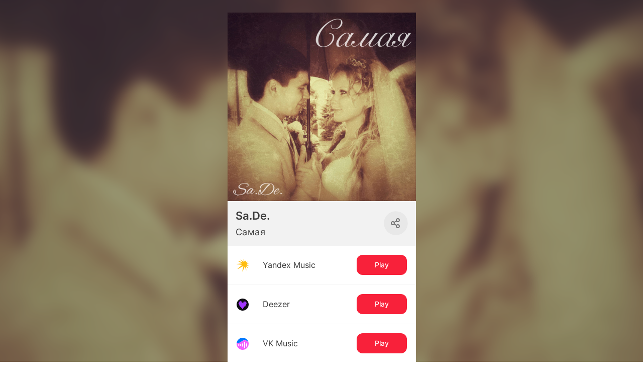

--- FILE ---
content_type: text/html; charset=utf-8
request_url: https://band.link/SaDeSamaya
body_size: 125652
content:
<!DOCTYPE html><html dir="en" lang="en"><head><meta charSet="utf-8"/><meta name="viewport" content="width=device-width, initial-scale=1"/><meta name="viewport" content="width=device-width, initial-scale=1"/><link rel="stylesheet" href="https://yastatic-net.ru/s3/bandlink/bandlink-external-pages/1.346.0/_next/static/css/b77e8863255125bc.css" data-precedence="next"/><link rel="stylesheet" href="https://yastatic-net.ru/s3/bandlink/bandlink-external-pages/1.346.0/_next/static/css/cfc54689d990c5f4.css" data-precedence="next"/><link rel="stylesheet" href="https://yastatic-net.ru/s3/bandlink/bandlink-external-pages/1.346.0/_next/static/css/5cdcf9cba64bc20a.css" data-precedence="next"/><link rel="stylesheet" href="https://yastatic-net.ru/s3/bandlink/bandlink-external-pages/1.346.0/_next/static/css/06a9a85dde71eb5e.css" data-precedence="next"/><link rel="stylesheet" href="https://yastatic-net.ru/s3/bandlink/bandlink-external-pages/1.346.0/_next/static/css/cd64171026acf2ee.css" data-precedence="next"/><link rel="stylesheet" href="https://yastatic-net.ru/s3/bandlink/bandlink-external-pages/1.346.0/_next/static/css/b186e8bdd09991b2.css" data-precedence="next"/><link rel="stylesheet" href="https://yastatic-net.ru/s3/bandlink/bandlink-external-pages/1.346.0/_next/static/css/6fc142bd122f89cd.css" data-precedence="next"/><link rel="stylesheet" href="https://yastatic-net.ru/s3/bandlink/bandlink-external-pages/1.346.0/_next/static/css/608acd8313c650f8.css" data-precedence="next"/><link rel="preload" as="script" fetchPriority="low" href="https://yastatic-net.ru/s3/bandlink/bandlink-external-pages/1.346.0/_next/static/chunks/webpack-50f52fd0fe3fa37d.js"/><script src="https://yastatic-net.ru/s3/bandlink/bandlink-external-pages/1.346.0/_next/static/chunks/10d98c2b-93ac80afdb110c32.js" async=""></script><script src="https://yastatic-net.ru/s3/bandlink/bandlink-external-pages/1.346.0/_next/static/chunks/351-b8df284eeef6ab9f.js" async=""></script><script src="https://yastatic-net.ru/s3/bandlink/bandlink-external-pages/1.346.0/_next/static/chunks/main-app-2b657988c3f2592a.js" async=""></script><script src="https://yastatic-net.ru/s3/bandlink/bandlink-external-pages/1.346.0/_next/static/chunks/bb87b4ff-daa9bb1c47c2da91.js" async=""></script><script src="https://yastatic-net.ru/s3/bandlink/bandlink-external-pages/1.346.0/_next/static/chunks/9231-0221711af25268f1.js" async=""></script><script src="https://yastatic-net.ru/s3/bandlink/bandlink-external-pages/1.346.0/_next/static/chunks/4350-0928b44e4ac75d97.js" async=""></script><script src="https://yastatic-net.ru/s3/bandlink/bandlink-external-pages/1.346.0/_next/static/chunks/2366-a154b21bdabc4757.js" async=""></script><script src="https://yastatic-net.ru/s3/bandlink/bandlink-external-pages/1.346.0/_next/static/chunks/8027-4984f867fa545a63.js" async=""></script><script src="https://yastatic-net.ru/s3/bandlink/bandlink-external-pages/1.346.0/_next/static/chunks/8078-258a5e0a14fdafdb.js" async=""></script><script src="https://yastatic-net.ru/s3/bandlink/bandlink-external-pages/1.346.0/_next/static/chunks/3922-394779ed62ae44a1.js" async=""></script><script src="https://yastatic-net.ru/s3/bandlink/bandlink-external-pages/1.346.0/_next/static/chunks/503-81f1ba42979dc8c9.js" async=""></script><script src="https://yastatic-net.ru/s3/bandlink/bandlink-external-pages/1.346.0/_next/static/chunks/app/(smartlink)/%5Bid%5D/page-cada788746ecc072.js" async=""></script><title>Sa.De. - Самая | BandLink</title><meta name="description" content="Listen, download or stream Самая now!"/><meta name="verify-admitad" content="215b50b8f4"/><meta name="fb:app_id" content="1260701370956777"/><meta name="charset" content="utf-8"/><meta name="msapplication-TileColor" content="#da532c"/><meta name="theme-color" content="#ffffff"/><meta name="yandex-verification" content="19de511eab8958b0"/><meta property="og:title" content="Sa.De. - Самая | BandLink"/><meta property="og:description" content="Listen, download or stream Самая now!"/><meta property="og:url" content="https://band.link/contacts"/><meta property="og:image" content="https://music-bandlink.s3.yandex.net/img/bandlinks/MVJvc_54bi6Tce_370x370.jpeg"/><meta name="twitter:card" content="summary_large_image"/><meta name="twitter:title" content="Sa.De. - Самая | BandLink"/><meta name="twitter:description" content="Listen, download or stream Самая now!"/><meta name="twitter:image" content="https://music-bandlink.s3.yandex.net/img/bandlinks/MVJvc_54bi6Tce_370x370.jpeg"/><link rel="icon" href="/bandlink-external-pages/assets/favicons/favicon-16x16.png" sizes="16x16" type="image/x-icon"/><link rel="icon" href="/bandlink-external-pages/assets/favicons/favicon-32x32.png" sizes="32x32" type="image/x-icon"/><link rel="apple-touch-icon" href="/bandlink-external-pages/assets/favicons/apple-touch-icon.png" sizes="180x180" type="image/x-icon"/><link rel="manifest" href="/bandlink-external-pages/assets/favicons/site.webmanifest"/><link rel="mask-icon" href="/bandlink-external-pages/assets/favicons/safari-pinned-tab.svg" color="#d81946"/><script src="https://yastatic-net.ru/s3/bandlink/bandlink-external-pages/1.346.0/_next/static/chunks/polyfills-42372ed130431b0a.js" noModule=""></script></head><body class="redesign_v2"><script id="init-rum-script" src="https://yastatic-net.ru/s3/bandlink/bandlink-external-pages/1.346.0/bandlink-external-pages/assets/scripts/init-rum-script.js"></script><script id="init-eb-script" src="https://yastatic-net.ru/s3/bandlink/bandlink-external-pages/1.346.0/bandlink-external-pages/assets/scripts/init-eb-script.js"></script><script>initRum({
        rum_id: 'ru.bandlink.frontend',
        
        reqid: window.crypto.randomUUID(),
        project: 'bandlink.frontend',
        env: 'production',
        version: '1.346.0',
        service: 'bandlink-external-pages',
        platform: window.matchMedia('(max-width: 767px)').matches ? 'touch' : 'desktop',
        page: window.location.pathname,
    
    });</script><script>initEB({
        
        reqid: window.crypto.randomUUID(),
        project: 'bandlink.frontend',
        env: 'production',
        version: '1.346.0',
        service: 'bandlink-external-pages',
        platform: window.matchMedia('(max-width: 767px)').matches ? 'touch' : 'desktop',
        page: window.location.pathname,
    
    });</script><script>(self.__next_s=self.__next_s||[]).push([0,{"children":"\n                        (function (d, w, c) {\n                            (w[c] = w[c] || []).push(function () {\n                                try {\n                                    w[\"yaCounter47541055\"] = new Ya.Metrika({\n                                        id: \"47541055\",\n                                        clickmap: true,\n                                        trackLinks: true,\n                                        accurateTrackBounce: true,\n                                        yaDisableGDPR: true,\n                                        \n                                    });\n                                } catch (e) {console.warn(e)}\n                            });\n                            var n = d.getElementsByTagName(\"script\")[0],\n                                s = d.createElement(\"script\"),\n                                f = function () {\n                                    n.parentNode.insertBefore(s, n);\n                                };\n                            s.type = \"text/javascript\";\n                            s.async = true;\n                            s.src = \"https://mc.yandex.ru/metrika/watch.js\";\n                            if (w.opera == \"[object Opera]\") {\n                                d.addEventListener(\"DOMContentLoaded\", f, false);\n                            } else {\n                                f();\n                            }\n                        })(document, window, \"yandex_metrika_callbacks\");\n                    ","id":"yandexMetrika"}])</script><!--$?--><template id="B:0"></template><!--/$--><script src="https://yastatic-net.ru/s3/bandlink/bandlink-external-pages/1.346.0/_next/static/chunks/webpack-50f52fd0fe3fa37d.js" async=""></script><script>(self.__next_f=self.__next_f||[]).push([0]);self.__next_f.push([2,null])</script><script>self.__next_f.push([1,"1:HL[\"https://yastatic-net.ru/s3/bandlink/bandlink-external-pages/1.346.0/_next/static/css/b77e8863255125bc.css\",\"style\"]\n2:HL[\"https://yastatic-net.ru/s3/bandlink/bandlink-external-pages/1.346.0/_next/static/css/cfc54689d990c5f4.css\",\"style\"]\n3:HL[\"https://yastatic-net.ru/s3/bandlink/bandlink-external-pages/1.346.0/_next/static/css/5cdcf9cba64bc20a.css\",\"style\"]\n4:HL[\"https://yastatic-net.ru/s3/bandlink/bandlink-external-pages/1.346.0/_next/static/css/06a9a85dde71eb5e.css\",\"style\"]\n5:HL[\"https://yastatic-net.ru/s3/bandlink/bandlink-external-pages/1.346.0/_next/static/css/cd64171026acf2ee.css\",\"style\"]\n6:HL[\"https://yastatic-net.ru/s3/bandlink/bandlink-external-pages/1.346.0/_next/static/css/b186e8bdd09991b2.css\",\"style\"]\n7:HL[\"https://yastatic-net.ru/s3/bandlink/bandlink-external-pages/1.346.0/_next/static/css/6fc142bd122f89cd.css\",\"style\"]\n8:HL[\"https://yastatic-net.ru/s3/bandlink/bandlink-external-pages/1.346.0/_next/static/css/608acd8313c650f8.css\",\"style\"]\n"])</script><script>self.__next_f.push([1,"9:I[43419,[],\"\"]\nc:I[9915,[],\"\"]\ne:I[44809,[],\"\"]\n11:I[79329,[],\"\"]\nd:[\"id\",\"SaDeSamaya\",\"d\"]\n12:[]\n"])</script><script>self.__next_f.push([1,"0:[\"$\",\"$L9\",null,{\"buildId\":\"HipJTQvLsQjL7JtItgMH9\",\"assetPrefix\":\"https://yastatic-net.ru/s3/bandlink/bandlink-external-pages/1.346.0\",\"urlParts\":[\"\",\"SaDeSamaya\"],\"initialTree\":[\"\",{\"children\":[\"(smartlink)\",{\"children\":[[\"id\",\"SaDeSamaya\",\"d\"],{\"children\":[\"__PAGE__\",{}]}]},\"$undefined\",\"$undefined\",true]}],\"initialSeedData\":[\"\",{\"children\":[\"(smartlink)\",{\"children\":[[\"id\",\"SaDeSamaya\",\"d\"],{\"children\":[\"__PAGE__\",{},[[\"$La\",\"$Lb\",[[\"$\",\"link\",\"0\",{\"rel\":\"stylesheet\",\"href\":\"https://yastatic-net.ru/s3/bandlink/bandlink-external-pages/1.346.0/_next/static/css/cfc54689d990c5f4.css\",\"precedence\":\"next\",\"crossOrigin\":\"$undefined\"}],[\"$\",\"link\",\"1\",{\"rel\":\"stylesheet\",\"href\":\"https://yastatic-net.ru/s3/bandlink/bandlink-external-pages/1.346.0/_next/static/css/5cdcf9cba64bc20a.css\",\"precedence\":\"next\",\"crossOrigin\":\"$undefined\"}],[\"$\",\"link\",\"2\",{\"rel\":\"stylesheet\",\"href\":\"https://yastatic-net.ru/s3/bandlink/bandlink-external-pages/1.346.0/_next/static/css/06a9a85dde71eb5e.css\",\"precedence\":\"next\",\"crossOrigin\":\"$undefined\"}],[\"$\",\"link\",\"3\",{\"rel\":\"stylesheet\",\"href\":\"https://yastatic-net.ru/s3/bandlink/bandlink-external-pages/1.346.0/_next/static/css/cd64171026acf2ee.css\",\"precedence\":\"next\",\"crossOrigin\":\"$undefined\"}],[\"$\",\"link\",\"4\",{\"rel\":\"stylesheet\",\"href\":\"https://yastatic-net.ru/s3/bandlink/bandlink-external-pages/1.346.0/_next/static/css/b186e8bdd09991b2.css\",\"precedence\":\"next\",\"crossOrigin\":\"$undefined\"}],[\"$\",\"link\",\"5\",{\"rel\":\"stylesheet\",\"href\":\"https://yastatic-net.ru/s3/bandlink/bandlink-external-pages/1.346.0/_next/static/css/6fc142bd122f89cd.css\",\"precedence\":\"next\",\"crossOrigin\":\"$undefined\"}],[\"$\",\"link\",\"6\",{\"rel\":\"stylesheet\",\"href\":\"https://yastatic-net.ru/s3/bandlink/bandlink-external-pages/1.346.0/_next/static/css/608acd8313c650f8.css\",\"precedence\":\"next\",\"crossOrigin\":\"$undefined\"}]]],null],null]},[null,[\"$\",\"$Lc\",null,{\"parallelRouterKey\":\"children\",\"segmentPath\":[\"children\",\"(smartlink)\",\"children\",\"$d\",\"children\"],\"error\":\"$undefined\",\"errorStyles\":\"$undefined\",\"errorScripts\":\"$undefined\",\"template\":[\"$\",\"$Le\",null,{}],\"templateStyles\":\"$undefined\",\"templateScripts\":\"$undefined\",\"notFound\":[\"$\",\"div\",null,{\"className\":\"not-found-page_root__ulvDe\",\"children\":[\"$\",\"div\",null,{\"className\":\"not-found-page_container__Xsixs\",\"children\":[[\"$\",\"img\",null,{\"alt\":\"\",\"className\":\"not-found-page_image__FJsx_\",\"src\":\"https://yastatic-net.ru/s3/bandlink/bandlink-external-pages/1.346.0/bandlink-external-pages/assets/404.jpg\"}],[\"$\",\"div\",null,{\"children\":\"Page you were looking for was not found :(\"}],[\"$\",\"a\",null,{\"href\":\"/\",\"children\":\"Return\"}]]}]}],\"notFoundStyles\":[[\"$\",\"link\",\"0\",{\"rel\":\"stylesheet\",\"href\":\"https://yastatic-net.ru/s3/bandlink/bandlink-external-pages/1.346.0/_next/static/css/6437cd0990a7d64a.css\",\"precedence\":\"next\",\"crossOrigin\":\"$undefined\"}]]}]],null]},[[[[\"$\",\"link\",\"0\",{\"rel\":\"stylesheet\",\"href\":\"https://yastatic-net.ru/s3/bandlink/bandlink-external-pages/1.346.0/_next/static/css/b77e8863255125bc.css\",\"precedence\":\"next\",\"crossOrigin\":\"$undefined\"}]],\"$Lf\"],null],null]},[null,[\"$\",\"$Lc\",null,{\"parallelRouterKey\":\"children\",\"segmentPath\":[\"children\"],\"error\":\"$undefined\",\"errorStyles\":\"$undefined\",\"errorScripts\":\"$undefined\",\"template\":[\"$\",\"$Le\",null,{}],\"templateStyles\":\"$undefined\",\"templateScripts\":\"$undefined\",\"notFound\":[[\"$\",\"title\",null,{\"children\":\"404: This page could not be found.\"}],[\"$\",\"div\",null,{\"style\":{\"fontFamily\":\"system-ui,\\\"Segoe UI\\\",Roboto,Helvetica,Arial,sans-serif,\\\"Apple Color Emoji\\\",\\\"Segoe UI Emoji\\\"\",\"height\":\"100vh\",\"textAlign\":\"center\",\"display\":\"flex\",\"flexDirection\":\"column\",\"alignItems\":\"center\",\"justifyContent\":\"center\"},\"children\":[\"$\",\"div\",null,{\"children\":[[\"$\",\"style\",null,{\"dangerouslySetInnerHTML\":{\"__html\":\"body{color:#000;background:#fff;margin:0}.next-error-h1{border-right:1px solid rgba(0,0,0,.3)}@media (prefers-color-scheme:dark){body{color:#fff;background:#000}.next-error-h1{border-right:1px solid rgba(255,255,255,.3)}}\"}}],[\"$\",\"h1\",null,{\"className\":\"next-error-h1\",\"style\":{\"display\":\"inline-block\",\"margin\":\"0 20px 0 0\",\"padding\":\"0 23px 0 0\",\"fontSize\":24,\"fontWeight\":500,\"verticalAlign\":\"top\",\"lineHeight\":\"49px\"},\"children\":\"404\"}],[\"$\",\"div\",null,{\"style\":{\"display\":\"inline-block\"},\"children\":[\"$\",\"h2\",null,{\"style\":{\"fontSize\":14,\"fontWeight\":400,\"lineHeight\":\"49px\",\"margin\":0},\"children\":\"This page could not be found.\"}]}]]}]}]],\"notFoundStyles\":[]}]],null],\"couldBeIntercepted\":false,\"initialHead\":[null,\"$L10\"],\"globalErrorComponent\":\"$11\",\"missingSlots\":\"$W12\"}]\n"])</script><script>self.__next_f.push([1,"13:{\"fontFamily\":\"system-ui,\\\"Segoe UI\\\",Roboto,Helvetica,Arial,sans-serif,\\\"Apple Color Emoji\\\",\\\"Segoe UI Emoji\\\"\",\"height\":\"100vh\",\"textAlign\":\"center\",\"display\":\"flex\",\"flexDirection\":\"column\",\"alignItems\":\"center\",\"justifyContent\":\"center\"}\n14:{\"display\":\"inline-block\",\"margin\":\"0 20px 0 0\",\"padding\":\"0 23px 0 0\",\"fontSize\":24,\"fontWeight\":500,\"verticalAlign\":\"top\",\"lineHeight\":\"49px\"}\n15:{\"display\":\"inline-block\"}\n16:{\"fontSize\":14,\"fontWeight\":400,\"lineHeight\":\"49px\",\"margin\":0}\n"])</script><script>self.__next_f.push([1,"f:[\"$\",\"html\",null,{\"dir\":\"en\",\"lang\":\"en\",\"children\":[\"$\",\"body\",null,{\"className\":\"redesign_v2\",\"children\":[[[\"$\",\"script\",null,{\"id\":\"init-rum-script\",\"src\":\"https://yastatic-net.ru/s3/bandlink/bandlink-external-pages/1.346.0/bandlink-external-pages/assets/scripts/init-rum-script.js\",\"nonce\":\"$undefined\"}],[\"$\",\"script\",null,{\"id\":\"init-eb-script\",\"src\":\"https://yastatic-net.ru/s3/bandlink/bandlink-external-pages/1.346.0/bandlink-external-pages/assets/scripts/init-eb-script.js\",\"nonce\":\"$undefined\"}],[\"$\",\"script\",null,{\"dangerouslySetInnerHTML\":{\"__html\":\"initRum({\\n        rum_id: 'ru.bandlink.frontend',\\n        \\n        reqid: window.crypto.randomUUID(),\\n        project: 'bandlink.frontend',\\n        env: 'production',\\n        version: '1.346.0',\\n        service: 'bandlink-external-pages',\\n        platform: window.matchMedia('(max-width: 767px)').matches ? 'touch' : 'desktop',\\n        page: window.location.pathname,\\n    \\n    });\"},\"nonce\":\"$undefined\"}],[\"$\",\"script\",null,{\"dangerouslySetInnerHTML\":{\"__html\":\"initEB({\\n        \\n        reqid: window.crypto.randomUUID(),\\n        project: 'bandlink.frontend',\\n        env: 'production',\\n        version: '1.346.0',\\n        service: 'bandlink-external-pages',\\n        platform: window.matchMedia('(max-width: 767px)').matches ? 'touch' : 'desktop',\\n        page: window.location.pathname,\\n    \\n    });\"},\"nonce\":\"$undefined\"}]],[\"$\",\"$Lc\",null,{\"parallelRouterKey\":\"children\",\"segmentPath\":[\"children\",\"(smartlink)\",\"children\"],\"error\":\"$undefined\",\"errorStyles\":\"$undefined\",\"errorScripts\":\"$undefined\",\"template\":[\"$\",\"$Le\",null,{}],\"templateStyles\":\"$undefined\",\"templateScripts\":\"$undefined\",\"notFound\":[[\"$\",\"title\",null,{\"children\":\"404: This page could not be found.\"}],[\"$\",\"div\",null,{\"style\":\"$13\",\"children\":[\"$\",\"div\",null,{\"children\":[[\"$\",\"style\",null,{\"dangerouslySetInnerHTML\":{\"__html\":\"body{color:#000;background:#fff;margin:0}.next-error-h1{border-right:1px solid rgba(0,0,0,.3)}@media (prefers-color-scheme:dark){body{color:#fff;background:#000}.next-error-h1{border-right:1px solid rgba(255,255,255,.3)}}\"}}],[\"$\",\"h1\",null,{\"className\":\"next-error-h1\",\"style\":\"$14\",\"children\":\"404\"}],[\"$\",\"div\",null,{\"style\":\"$15\",\"children\":[\"$\",\"h2\",null,{\"style\":\"$16\",\"children\":\"This page could not be found.\"}]}]]}]}]],\"notFoundStyles\":[]}]]}]}]\n"])</script><script>self.__next_f.push([1,"17:I[92366,[\"7144\",\"static/chunks/bb87b4ff-daa9bb1c47c2da91.js\",\"9231\",\"static/chunks/9231-0221711af25268f1.js\",\"4350\",\"static/chunks/4350-0928b44e4ac75d97.js\",\"2366\",\"static/chunks/2366-a154b21bdabc4757.js\",\"8027\",\"static/chunks/8027-4984f867fa545a63.js\",\"8078\",\"static/chunks/8078-258a5e0a14fdafdb.js\",\"3922\",\"static/chunks/3922-394779ed62ae44a1.js\",\"503\",\"static/chunks/503-81f1ba42979dc8c9.js\",\"2595\",\"static/chunks/app/(smartlink)/%5Bid%5D/page-cada788746ecc072.js\"],\"\"]\n18:T5e9,\n                        (function (d, w, c) {\n                            (w[c] = w[c] || []).push(function () {\n                                try {\n                                    w[\"yaCounter47541055\"] = new Ya.Metrika({\n                                        id: \"47541055\",\n                                        clickmap: true,\n                                        trackLinks: true,\n                                        accurateTrackBounce: true,\n                                        yaDisableGDPR: true,\n                                        \n                                    });\n                                } catch (e) {console.warn(e)}\n                            });\n                            var n = d.getElementsByTagName(\"script\")[0],\n                                s = d.createElement(\"script\"),\n                                f = function () {\n                                    n.parentNode.insertBefore(s, n);\n                                };\n                            s.type = \"text/javascript\";\n                            s.async = true;\n                            s.src = \"https://mc.yandex.ru/metrika/watch.js\";\n                            if (w.opera == \"[object Opera]\") {\n                                d.addEventListener(\"DOMContentLoaded\", f, false);\n                            } else {\n                                f();\n                            }\n                        })(document, window, \"yandex_metrika_callbacks\");\n                    b:[[[\"$\",\"$L17\",\"yandexMetrika_0\",{\"dangerouslySetI"])</script><script>self.__next_f.push([1,"nnerHTML\":{\"__html\":\"$18\"},\"id\":\"yandexMetrika\",\"strategy\":\"beforeInteractive\"}]],\"$L19\"]\n"])</script><script>self.__next_f.push([1,"10:[[\"$\",\"meta\",\"0\",{\"name\":\"viewport\",\"content\":\"width=device-width, initial-scale=1\"}],[\"$\",\"meta\",\"1\",{\"charSet\":\"utf-8\"}],[\"$\",\"title\",\"2\",{\"children\":\"Sa.De. - Самая | BandLink\"}],[\"$\",\"meta\",\"3\",{\"name\":\"description\",\"content\":\"Listen, download or stream Самая now!\"}],[\"$\",\"meta\",\"4\",{\"name\":\"verify-admitad\",\"content\":\"215b50b8f4\"}],[\"$\",\"meta\",\"5\",{\"name\":\"fb:app_id\",\"content\":\"1260701370956777\"}],[\"$\",\"meta\",\"6\",{\"name\":\"charset\",\"content\":\"utf-8\"}],[\"$\",\"meta\",\"7\",{\"name\":\"viewport\",\"content\":\"width=device-width, initial-scale=1\"}],[\"$\",\"meta\",\"8\",{\"name\":\"msapplication-TileColor\",\"content\":\"#da532c\"}],[\"$\",\"meta\",\"9\",{\"name\":\"theme-color\",\"content\":\"#ffffff\"}],[\"$\",\"meta\",\"10\",{\"name\":\"yandex-verification\",\"content\":\"19de511eab8958b0\"}],[\"$\",\"meta\",\"11\",{\"property\":\"og:title\",\"content\":\"Sa.De. - Самая | BandLink\"}],[\"$\",\"meta\",\"12\",{\"property\":\"og:description\",\"content\":\"Listen, download or stream Самая now!\"}],[\"$\",\"meta\",\"13\",{\"property\":\"og:url\",\"content\":\"https://band.link/contacts\"}],[\"$\",\"meta\",\"14\",{\"property\":\"og:image\",\"content\":\"https://music-bandlink.s3.yandex.net/img/bandlinks/MVJvc_54bi6Tce_370x370.jpeg\"}],[\"$\",\"meta\",\"15\",{\"name\":\"twitter:card\",\"content\":\"summary_large_image\"}],[\"$\",\"meta\",\"16\",{\"name\":\"twitter:title\",\"content\":\"Sa.De. - Самая | BandLink\"}],[\"$\",\"meta\",\"17\",{\"name\":\"twitter:description\",\"content\":\"Listen, download or stream Самая now!\"}],[\"$\",\"meta\",\"18\",{\"name\":\"twitter:image\",\"content\":\"https://music-bandlink.s3.yandex.net/img/bandlinks/MVJvc_54bi6Tce_370x370.jpeg\"}],[\"$\",\"link\",\"19\",{\"rel\":\"icon\",\"href\":\"/bandlink-external-pages/assets/favicons/favicon-16x16.png\",\"sizes\":\"16x16\",\"type\":\"image/x-icon\"}],[\"$\",\"link\",\"20\",{\"rel\":\"icon\",\"href\":\"/bandlink-external-pages/assets/favicons/favicon-32x32.png\",\"sizes\":\"32x32\",\"type\":\"image/x-icon\"}],[\"$\",\"link\",\"21\",{\"rel\":\"apple-touch-icon\",\"href\":\"/bandlink-external-pages/assets/favicons/apple-touch-icon.png\",\"sizes\":\"180x180\",\"type\":\"image/x-icon\"}],[\"$\",\"link\",\"22\",{\"rel\":\"manifest\",\"href\":\"/bandlink-external-pages/assets/favicons/site.webmanifest\"}],[\"$\",\"link\",\"23\",{\"rel\":\"mask-icon\",\"href\":\"/bandlink-external-pages/assets/favicons/safari-pinned-tab.svg\",\"color\":\"#d81946\"}]]\n"])</script><script>self.__next_f.push([1,"a:null\n"])</script><script>self.__next_f.push([1,"1a:I[50943,[\"7144\",\"static/chunks/bb87b4ff-daa9bb1c47c2da91.js\",\"9231\",\"static/chunks/9231-0221711af25268f1.js\",\"4350\",\"static/chunks/4350-0928b44e4ac75d97.js\",\"2366\",\"static/chunks/2366-a154b21bdabc4757.js\",\"8027\",\"static/chunks/8027-4984f867fa545a63.js\",\"8078\",\"static/chunks/8078-258a5e0a14fdafdb.js\",\"3922\",\"static/chunks/3922-394779ed62ae44a1.js\",\"503\",\"static/chunks/503-81f1ba42979dc8c9.js\",\"2595\",\"static/chunks/app/(smartlink)/%5Bid%5D/page-cada788746ecc072.js\"],\"ContainerProvider\"]\n1b:I[34882,[\"7144\",\"static/chunks/bb87b4ff-daa9bb1c47c2da91.js\",\"9231\",\"static/chunks/9231-0221711af25268f1.js\",\"4350\",\"static/chunks/4350-0928b44e4ac75d97.js\",\"2366\",\"static/chunks/2366-a154b21bdabc4757.js\",\"8027\",\"static/chunks/8027-4984f867fa545a63.js\",\"8078\",\"static/chunks/8078-258a5e0a14fdafdb.js\",\"3922\",\"static/chunks/3922-394779ed62ae44a1.js\",\"503\",\"static/chunks/503-81f1ba42979dc8c9.js\",\"2595\",\"static/chunks/app/(smartlink)/%5Bid%5D/page-cada788746ecc072.js\"],\"FeatureTogglesProvider\"]\n"])</script><script>self.__next_f.push([1,"1c:[\"KOTLIN_HOST_SMARTLINK_CREATE_ENABLED\",\"KOTLIN_HOST_GET_SMARTLINK_ENABLED\",\"KOTLIN_HOST_WRITE_GATING_ENABLED\",\"KOTLIN_HOST_WRITE_ARTIST_ENABLED\",\"ENRICH_RECENT_RELEASES_WITH_NITROCHART\",\"ADVERT_MENU_ENABLED\",\"ADVERT_WHITE_LIST_ACCESS\",\"KOTLIN_HOST_WRITE_STATISTIC_ENABLED\",\"YEAR_RESULTS_BUTTON_ENABLED\",\"BANNER_DONATION_ENABLED\",\"KOTLIN_HOST_WRITE_VERIFICATION_ENABLED\",\"KOTLIN_HOST_GET_CHARTS_BANDLINK_ENABLED\",\"KOTLIN_HOST_READ_ARTIST_ENABLED\",\"VK_VIDEOS_ENABLED\",\"MTS_MUSIC_ANALYTICS_ENABLED\",\"PRESAVE_DRAFT_ENABLED\",\"SCANNER_PLAYLIST_TYPE_ENABLED\",\"BANNER_MTS_ENABLED\",\"ADMIN_SESSION_ID_AUTH_ENABLED\",\"KOTLIN_HOST_GET_ARTIST_SMARTLINK_EDITOR_ENABLED\",\"KOTLIN_HOST_GET_LABEL_SMARTLINK_EDITOR_ENABLED\",\"KOTLIN_HOST_GET_CLUB_SMARTLINK_EDITOR_ENABLED\",\"KOTLIN_HOST_GET_PLAYLIST_SMARTLINK_EDITOR_ENABLED\",\"KOTLIN_HOST_GET_TOUR_SMARTLINK_EDITOR_ENABLED\",\"KOTLIN_HOST_GET_CONCERT_SMARTLINK_EDITOR_ENABLED\",\"KOTLIN_HOST_GET_RELEASE_SMARTLINK_EDITOR_ENABLED\",\"KOTLIN_HOST_GET_PODCAST_SMARTLINK_EDITOR_ENABLED\",\"KOTLIN_HOST_GET_PODCASTER_SMARTLINK_EDITOR_ENABLED\",\"KOTLIN_HOST_GET_LINK_SMARTLINK_EDITOR_ENABLED\",\"KOTLIN_HOST_GET_SMARTLINK_EDITOR_ENABLED\",\"SCANNER_STATS_ENABLED\",\"KOTLIN_HOST_PARTNERS_API_ENABLED\",\"ADVERT_MODERATION_FLOW\",\"ANALYTICS_TRACK_STATS_ENABLED\",\"DIRECT_PAYMENT_FORM\",\"KOTLIN_HOST_UPC_LINKS_ENABLED\",\"ENABLE_VK_POST_LINKS\",\"ENABLE_CHART_POSITION\",\"CHANGE_DIRECT_ACCOUNT\",\"ERIR_LABEL\",\"BANNER_IMPULSE_ENABLED\",\"KOTLIN_HOST_GET_LANDING_ANALYTICS_ENABLED\",\"ENABLE_VK_LINKS_VALIDATION\",\"VERIFICATION_V2_ENABLED\",\"ADMIN_VERIFICATION_TYPE_PG_READ_ENABLED\",\"KOTLIN_HOST_READ_VERIFICATION_ENABLED\",\"ANALYTICS_FANBASE_MUSIC_SERVICE_TELEGRAM_ENABLED\",\"NEW_STATISTICS\",\"UNAVAILABLE_ARTISTS_TEXT\",\"OTHER_TYPE_EMAIL_SEND_VERIFICATION_ENABLED\",\"BANNER_IMPULSE_V2_ENABLED\",\"OPEN_PRESAVE_IN_APP\",\"VERIFICATION_VK_AUTH_STATIC_REDIRECT_URL\",\"BANNER_FANBASE_ENABLED\",\"MTS_PRESAVE\",\"ANALYTICS_FANJOURNEY_ENABLED\",\"FEATURED_CONTENT_ENABLED\",\"CAPTCHA_ENABLED\",\"RADIO_ANALYTICS_ENABLED\",\"RADIO_STATIONS_ANALYTICS_ENABLED\",\"RADIO_TRACKER_HIDE_LOGO\",\"ARTISTS_LIST_KOTLIN_ENABLED\",\"PROMO_EDIT_DATE_BUDGET\",\"YANDEX_AUTH_DIRECT_DATA_ENABLED\",\"PRESAVE_YANDEX_STATE_ENABLED\",\"KOTLIN_HOST_CHECK_ALIAS_SMARTLINK_ENABLED\",\"BANDLINK_INDEX_ENABLED\",\"PROMO_SELECT_PAYER\",\"BONUS_CPA\",\"PHP_FALLBACK_FOR_BANDLINK_ENABLED\",\"LOCALE_PREFIX_ON_MAIN_PAGE_ENABLED\",\"ARTIST_ACCESS_INVITATION_VIA_NOTIFIER_ENABLED\",\"ARTIST_ACCESS_RESOLUTION_VIA_NOTIFIER_ENABLED\",\"ARTIST_ACCESS_LEVEL_CHANGED_VIA_NOTIFIER_ENABLED\",\"ARTIST_ACCESS_REVOKED_VIA_NOTIFIER_ENABLED\",\"PHP_GET_ARTISTS_SORTED_BY_IDS\",\"KOTLIN_EMAIL_GATING_ENABLED\",\"SHARING_IMAGE_USE_INLINE_STYLES_ENABLED\",\"BANNER_INDEX_ENABLED\",\"RADIO_DISCLAIMER_ENABLED\",\"BANDLINK_AI_BETA\"]\n"])</script><script>self.__next_f.push([1,"19:[\"$\",\"$L1a\",null,{\"envs\":{\"API_ENDPOINT\":\"https://api.band.link\",\"CONFIG_ENV\":\"production\",\"NEXT_PUBLIC_TEMPORARY_YANDEX_CLIENT_ID\":\"4155e0364e004b6eb4547d5ca509898f\",\"NEXT_PUBLIC_YANDEX_CLIENT_ID\":\"4155e0364e004b6eb4547d5ca509898f\",\"NEXT_PUBLIC_VK_CLIENT_ID\":\"51612066\",\"APP_VERSION\":\"1.346.0\"},\"config\":{\"metrikaCounter\":\"47541055\",\"telegramBot\":{\"appId\":\"5452211503\"},\"yandex\":{\"oauthHost\":\"https://oauth.yandex.ru\"},\"deezer\":{\"appId\":\"410662\",\"oauthHost\":\"https://connect.deezer.com\"},\"mts\":{\"oauthHost\":\"https://api.music.mts.ru\"},\"vk\":{\"appId\":\"51757332\",\"oauthHost\":\"https://oauth.vk.ru\"},\"logger\":{\"rumId\":\"ru.bandlink.frontend\",\"rumProject\":\"bandlink.frontend\",\"uaProtoPath\":\"node_modules/@yandex-music-int/unified-agent/build/proto/unified_agent.proto\",\"uaDisabled\":false},\"isFeatureToggleOverride\":false,\"bandlinkDomains\":[\"band.link\",\"bnd.lc\",\"muz.lc\",\"blgr.lc\",\"beta.band.link\"],\"bandlinkDomainEndpoint\":\"https://band.link\",\"siteEndpoint\":\"https://beta.band.link\",\"fallbackEndpoint\":\"https://band.link\",\"s3Url\":\"https://music-bandlink.s3.yandex.net\",\"apiHost\":\"api.band.link\",\"csp\":{\"isEnabled\":false,\"isReportOnlyEnabled\":true,\"isReportUriEnabled\":true}},\"executionContextStore\":{\"traceparent\":\"$undefined\",\"tracestate\":\"$undefined\",\"request_id\":\"1769069380263426-8164184303008858729\"},\"children\":[\"$\",\"$L1b\",null,{\"featureToggles\":\"$W1c\",\"isFeatureToggleOverride\":false,\"children\":\"$L1d\"}]}]\n"])</script><script>self.__next_f.push([1,"1e:I[35142,[\"7144\",\"static/chunks/bb87b4ff-daa9bb1c47c2da91.js\",\"9231\",\"static/chunks/9231-0221711af25268f1.js\",\"4350\",\"static/chunks/4350-0928b44e4ac75d97.js\",\"2366\",\"static/chunks/2366-a154b21bdabc4757.js\",\"8027\",\"static/chunks/8027-4984f867fa545a63.js\",\"8078\",\"static/chunks/8078-258a5e0a14fdafdb.js\",\"3922\",\"static/chunks/3922-394779ed62ae44a1.js\",\"503\",\"static/chunks/503-81f1ba42979dc8c9.js\",\"2595\",\"static/chunks/app/(smartlink)/%5Bid%5D/page-cada788746ecc072.js\"],\"PageProviderComponent\"]\n1f:I[83927,[\"7144\",\"static/chunks/bb87b4ff-daa9bb1c47c2da91.js\",\"9231\",\"static/chunks/9231-0221711af25268f1.js\",\"4350\",\"static/chunks/4350-0928b44e4ac75d97.js\",\"2366\",\"static/chunks/2366-a154b21bdabc4757.js\",\"8027\",\"static/chunks/8027-4984f867fa545a63.js\",\"8078\",\"static/chunks/8078-258a5e0a14fdafdb.js\",\"3922\",\"static/chunks/3922-394779ed62ae44a1.js\",\"503\",\"static/chunks/503-81f1ba42979dc8c9.js\",\"2595\",\"static/chunks/app/(smartlink)/%5Bid%5D/page-cada788746ecc072.js\"],\"SmartlinkProviderComponent\"]\n20:I[61671,[\"7144\",\"static/chunks/bb87b4ff-daa9bb1c47c2da91.js\",\"9231\",\"static/chunks/9231-0221711af25268f1.js\",\"4350\",\"static/chunks/4350-0928b44e4ac75d97.js\",\"2366\",\"static/chunks/2366-a154b21bdabc4757.js\",\"8027\",\"static/chunks/8027-4984f867fa545a63.js\",\"8078\",\"static/chunks/8078-258a5e0a14fdafdb.js\",\"3922\",\"static/chunks/3922-394779ed62ae44a1.js\",\"503\",\"static/chunks/503-81f1ba42979dc8c9.js\",\"2595\",\"static/chunks/app/(smartlink)/%5Bid%5D/page-cada788746ecc072.js\"],\"BandLinkPageComponent\"]\n"])</script><script>self.__next_f.push([1,"1d:[\"$\",\"$L1e\",null,{\"serverPageProps\":{\"lang\":\"en\",\"resources\":{\"en\":{\"translation\":{\"about\":{\"tab_title\":\"About us\"},\"account_settings\":{\"analytics_description\":\"Here you can add tracking codes. Tracking ID codes are automatically applied to every new link you create.\",\"analytics_google_error\":\"ID is not correct\",\"analytics_google_placeholder\":\"Enter Google Analytics ID\",\"analytics_google_title\":\"Google Analytics\",\"analytics_google_warning\":\"* Do not enter, if you are using Google Tag Manager to avoid data duplication\",\"analytics_title\":\"Analytics\",\"analytics_yandex_error\":\"Enter numbers of your tracking ID from the Yandex.Metrica account.\",\"analytics_yandex_placeholder\":\"Enter your Yandex Metrica ID\",\"analytics_yandex_title\":\"Yandex Metrica\",\"domain_accepted\":\"Approved\",\"domain_add\":\"Add\",\"domain_checking\":\"Pending\",\"domain_checking_extended\":\"Your domain is under review\",\"domain_delete_error\":\"Failed to remove domain\",\"domain_description\":\"Here you can apply for your personal subdomain on our root domains band.link, bnd.lc and muz.lc. Please note that we do not accept general terms like music, audio, playlist, etc. for such subdomains.:// или www.) и доменную зону (.ru, .com, и т.п.). Проверка домена для подключения может занимать до семи рабочих дней.\",\"domain_email_placeholder\":\"Please enter your email\",\"domain_email_title\":\"Email\",\"domain_title\":\"Root domain'\",\"domain_title_label\":\"Domain\",\"domain_title_placeholder\":\"Enter a domain name\",\"group_access_decline\":\"Cancel\",\"group_access_delete\":\"Delete\",\"group_access_description\":\"Here you can add other members of your team to manage your account.\",\"group_access_email\":\"Email\",\"group_access_invite\":\"Invite\",\"group_access_invited\":\"You were invited by \u003cb\u003e{user}\u003c/b\u003e\",\"group_access_placeholder\":\"Please enter email\",\"group_access_state_accepted\":\"The user accepted your invitation\",\"group_access_state_active\":\"Active\",\"group_access_state_pending\":\"Pending\",\"group_access_state_pending_description\":\"Your invitation is awaiting confirmation from the user\",\"group_access_table_state\":\"State\",\"group_access_table_user\":\"User\",\"group_access_text\":\"You can add 10 additional users to manage your account. The invited user must not have any BandLink pages created.\",\"group_access_title\":\"Team access\",\"menu_analytics\":\"Analytics\",\"menu_domain\":\"Domain\",\"menu_group_access\":\"Team access\",\"menu_retargeting\":\"Retargeting\",\"menu_subdomain\":\"Subdomain\",\"retargeting_description\":\"Here you can add retargeting pixels. Pixel ID codes are automatically applied to every new link you create.\",\"retargeting_fb_pixel_error\":\"ID is not correct\",\"retargeting_fb_pixel_placeholder\":\"Enter Facebook Pixel ID\",\"retargeting_fb_pixel_title\":\"Facebook Pixel\",\"retargeting_fb_pixel_warning\":\"* Meta, which owns Facebook and Instagram, is recognized as an extremist organization in Russia. In this regard, the display of links to these services in Russia is disabled\",\"retargeting_google_ads_pixel_error\":\"ID is not correct\",\"retargeting_google_ads_pixel_placeholder\":\"Enter Google Ads Pixel ID\",\"retargeting_google_ads_pixel_title\":\"Google Ads\",\"retargeting_google_ads_pixel_warning\":\"* Do not enter, if you are using Google Tag Manager to avoid data duplication\",\"retargeting_google_tag_pixel_error\":\"ID is not correct\",\"retargeting_google_tag_pixel_placeholder\":\"Enter Google Tag Manager ID\",\"retargeting_google_tag_pixel_title\":\"Google Tag Manager\",\"retargeting_mailru_pixel_error\":\"ID is not correct. ID contains 7 or 8 digits.\",\"retargeting_mailru_pixel_placeholder\":\"Enter VK Ads pixel ID\",\"retargeting_mailru_pixel_title\":\"VK Ads pixel  (ads.vk.com)\",\"retargeting_tiktok_pixel_error\":\"ID is not correct\",\"retargeting_tiktok_pixel_placeholder\":\"Enter TikTok Pixel ID\",\"retargeting_tiktok_pixel_title\":\"TikTok Pixel\",\"retargeting_title\":\"Retargeting\",\"retargeting_vk_pixel_error\":\"ID is not correct\",\"retargeting_vk_pixel_placeholder\":\"Enter VK Pixel ID\",\"retargeting_vk_pixel_title\":\"VK Pixel (vk.com/ads)\",\"subdomain_accepted\":\"Approved\",\"subdomain_add\":\"Add\",\"subdomain_checking\":\"Pending\",\"subdomain_checking_extended\":\"Your subdomain is under review\",\"subdomain_delete\":\"Remove\",\"subdomain_delete_error\":\"Failed to remove subdomain\",\"subdomain_description\":\"Here you can apply for your personal subdomain on our root domains band.link, bnd.lc and muz.lc. Please note that we do not accept general terms like music, audio, playlist, etc. for such subdomains.\",\"subdomain_email_placeholder\":\"Please enter your email\",\"subdomain_email_title\":\"Email\",\"subdomain_title\":\"BandLink subdomain\",\"subdomain_title_label\":\"Subdomain\",\"subdomain_title_placeholder\":\"Enter a subdomain name\"},\"advert\":{},\"analytics\":{\"age\":\"Age\",\"all_smartlinks\":\"All pages\",\"artist\":\"Artist\",\"artist_label\":\"Artist\",\"campaigns\":\"Campaigns\",\"chart_nodata_description\":\"This will take no more than {period} hours\",\"chart_nodata_title\":\"Data is being collected\",\"choosen_page_label\":\"Selected Bandlink Page: \",\"cities\":\"Cities\",\"click_sources\":\"Click sources\",\"clicks\":\"Clicks\",\"collapse\":\"Collapse\",\"countries\":\"Countries\",\"create_first_smartlink\":\"Create a BandLink page to start gathering analytics\",\"download_report\":\"Download report\",\"download_report_csv\":\"csv\",\"download_report_pdf\":\"pdf\",\"gender\":\"Gender\",\"more\":\"More\",\"no_data\":\"Not enough data\",\"not_enough_data\":\"Data is being collected\",\"os\":\"Operating systems\",\"period\":\"Period\",\"report_all_smartlinks_label\":\"Все\",\"services\":\"Services\",\"smartlinks_title\":\"BandLink Pages\",\"social_networks\":\"Social networks\",\"sources\":\"Sources\",\"title\":\"BandLink Analytics\",\"tracks\":\"Tracks\",\"views\":\"Opens\",\"views_and_clicks\":\"Views and clicks\"},\"analytics_fanbase\":{\"access_rules\":\"Please get verified to get access to the Fanbase analytics.\",\"add_service_description_1\":\"To track the growth dynamics of your subscribers at {name}, add a link to your account.\",\"add_service_description_2\":\"You can view all your links in the Artists section: \u003ca style='color: #4587D4;' href='https://band.link/profile' target='blank'\u003ehttps://band.link/profile\u003c/a\u003e\",\"add_service_description_2_no_html\":\"You can view all your links in the Artists section: \",\"add_service_link_add_link\":\"Add\",\"add_service_link_placeholder\":\"Link\",\"add_service_title\":\"Add your link to {name}\",\"chart_nodata_description\":\"This will take no more than 24 hours\",\"chart_nodata_title\":\"Data is being collected\",\"fanbase_distribution\":\"Fanbase distribution\",\"fanbase_size_all_sources_filter\":\"All data sources\",\"fanbase_size_subscribers_in_period\":\"Subscribers over {period}\",\"fanbase_size_title\":\"Fanbase evolution\",\"period_data_for_the_last\":\"Data over the last {period}\",\"platform__yandex_music\":\"Yandex Music\",\"platform__yandex_music__accusative\":\"Yandex Music\",\"platform__yandex_music__dative\":\"Yandex Music\",\"send_request\":\"Send request\",\"stat_block_label\":\"Total subscribers\",\"stat_block_label_with_period\":\"Subscribers over {period}\",\"stat_block_period_7d\":\"7 days\",\"stat_block_period_period_all\":\"lifetime\",\"stat_block_platform_subscribe\":\"Total number of subscribers across platforms\",\"stat_block_platform_subscribe_with_period\":\"Total number of subscribers over {period}\",\"stat_modal_platform_description\":\"Subscribers in {period}\",\"stat_modal_platform_label\":\"Platforms\",\"title\":\"Fanbase Analytics\",\"tooltip_new_fans\":\"subscriber\",\"tooltip_new_fans_singular_form\":\"subscriber\",\"tooltip_new_fans_dual_form\":\"subscribers\",\"tooltip_new_fans_few_form\":\"subscribers\",\"tooltip_new_fans_many_form\":\"subscribers\",\"tooltip_new_fans_zero_form\":\"subscribers\",\"tooltip_new_fans_other_form\":\"subscribers\",\"tooltip_total_fans\":\"subscriber\",\"tooltip_total_fans_singular_form\":\"subscriber\",\"tooltip_total_fans_dual_form\":\"subscribers\",\"tooltip_total_fans_few_form\":\"subscribers\",\"tooltip_total_fans_many_form\":\"subscribers\",\"tooltip_total_fans_zero_form\":\"subscribers\",\"tooltip_total_fans_other_form\":\"subscribers\"},\"analytics_insights\":{},\"analytics_mts_music\":{\"access_rules\":\"Please get verified to get access to the KION Music analytics.\",\"title\":\"KION Music Analytics\"},\"analytics_radio\":{},\"analytics_recognition\":{},\"analytics_ya_music\":{\"access_rules\":\"Please get verified to get access to the Yandex Music analytics.\",\"age\":\"Age\",\"artist\":\"Artist\",\"audience\":\"Social stats\",\"auditions_for_person\":\"Auditions \u003cbr /\u003e for 1 person\",\"back\":\"Back\",\"daily_dynamics_plot\":\"Dynamic of day\",\"engagement\":\"Engagement\",\"engagement_tooltip\":\"The total ratio of track likes to listeners (engagement) for the selected period.\",\"filter_day\":\"day\",\"filter_day_singular_form\":\"day\",\"filter_day_dual_form\":\"days\",\"filter_day_few_form\":\"days\",\"filter_day_many_form\":\"days\",\"filter_day_zero_form\":\"days\",\"filter_day_other_form\":\"days\",\"gender\":\"Gender\",\"gender_femaile\":\"Women\",\"gender_female\":\"Females\",\"gender_male\":\"Males\",\"likes\":\"Likes\",\"listen_count\":\"Auditions\",\"listen_count_tooltip\":\"Total number of auditions for the selected period.\",\"listen_count_v2\":\"Auditions count\",\"listen_users_tooltip\":\"The total number of listeners for the selected period.\",\"listen_users_tooltip_28\":\"The total number of your listeners in the last 28 days.\",\"listeners\":\"Listeners\",\"listeners_plot\":\"Listeners\",\"listens\":\"Listening\",\"mobile_access_rules\":\"Please get verified on a desktop device to get access to the Yandex Music analytics.\",\"more_releases\":\"More releases\",\"more_tracks\":\"More tracks\",\"not_enough_data\":\"Not enough data\",\"recent_releases_title\":\"Recent release\",\"recent_releases_title_singular_form\":\"Recent release\",\"recent_releases_title_dual_form\":\"Recent releases\",\"recent_releases_title_few_form\":\"Recent releases\",\"release_date\":\"Release date\",\"release_date_annotation\":\"Release\",\"release_name\":\"Release name\",\"release_open_details\":\"Open release details\",\"release_summary\":\"Summary of releases\",\"release_type\":\"Single\",\"release_type_singular_form\":\"Single\",\"release_type_dual_form\":\"Album\",\"release_type_few_form\":\"Album\",\"send_request\":\"Send request\",\"subscribers\":\"{countFormatted} subscriber\",\"subscribers_singular_form\":\"{countFormatted} subscriber\",\"subscribers_dual_form\":\"{countFormatted} subscribers\",\"subscribers_few_form\":\"{countFormatted} subscribers\",\"subscribers_many_form\":\"{countFormatted} subscribers\",\"subscribers_zero_form\":\"No subscribers\",\"subscribers_other_form\":\"{countFormatted} subscribers\",\"superfans\":\"Superfans\",\"superfans_ratio\":\"Percentage of superfans\",\"superfans_ratio_tooltip_28\":\"Superfan listeners are more likely to buy concert tickets.\",\"superfans_tooltip_28\":\"The number of listeners who have listened to at least three of your tracks in the last 28 days.\",\"support\":\"Support\",\"title\":\"Yandex Music analytics\",\"track_likes\":\"Likes\",\"track_likes_tooltip\":\"Total number of likes on tracks for the selected period.\",\"track_name\":\"Track name\",\"tracks_summary\":\"Track Summary\"},\"artist_selector\":{\"add_artist_button\":\"Add a new artist\",\"artist_name_label\":\"Artist name\",\"artist_not_found\":\"The specified artist was not found in the Bandlink.\",\"cancel\":\"Cancel\",\"create\":\"Save\",\"error_at_least_one_url_required\":\"Enter at least one official account\",\"error_invalid_url\":\"Incorrect URL\",\"official_links_block_title\":\"Fill the fields below\",\"title\":\"Artist's card in Bandlink\"},\"bandlink_editor\":{\"page_preview\":\"Page preiew\"},\"bandlink_editor__advanced_link_view\":{\"background_color\":\"Background color\",\"background_color_reset\":\"Reset color\",\"custom_service_name_error\":\"Please add a service name\",\"label_button_text\":\"Button text\",\"label_icon\":\"Icon\",\"label_redirect_link\":\"Redirect URL\",\"label_show_button\":\"Show Button\",\"label_show_icon\":\"Show Icon\",\"label_target_link\":\"Direct link\",\"save\":\"Save\",\"service_name_label\":\"Service name\",\"set_button_appearance\":\"Set the default name and button type for \u003cb\u003e{domain}\u003c/b\u003e\"},\"bandlink_editor__artists\":{\"add_artist\":\"Add artist\",\"add_link\":\"Add link\",\"artist_name\":\"Artist name\",\"artist_photo_error\":\"Image file must be no bigger than {mbytes}Mb and JPEG, PNG. Resolution at least {width}x{height}px\",\"artist_photo_limit_dimensions\":\"{width}x{height}px\",\"artist_photo_limit_format\":\"JPG, PNG\",\"artist_photo_limit_size\":\"No bigger than {mbytes}MB\",\"artist_photo_limit_title\":\"Requirements\",\"artist_photo_upload\":\"Upload image\",\"artist_socials\":\"Socials\",\"artist_socials_placeholder\":\"Artist's website\",\"delete_artist\":\"Delete\",\"description\":\"Add a roster of your existing artists and set their order to display.\",\"title\":\"Module: Artist Roster\",\"title_label\":\"Header\"},\"bandlink_editor__audio_players\":{\"description\":\"Add a third-party audio player for preview.\",\"itunes_placeholder\":\"Enter a link your iTunes release\",\"itunes_title\":\"iTunes\",\"make_release_cover\":\"Use it as page cover\",\"make_release_cover_hint\":\"Replace the page cover with the SoundCloud player.\",\"promo_dj_placeholder\":\"Enter PromoDJ widget code\",\"promo_dj_title\":\"PromoDJ\",\"soundcloud_placehoder\":\"Enter a link to your SoundCloud track\",\"soundcloud_title\":\"SoundCloud\",\"title\":\"Module: Audio Players\",\"ya_music_placehoder\":\"Enter a link to your Yandex.Music track or album\",\"ya_music_title\":\"Yandex Music\"},\"bandlink_editor__bonus\":{\"description\":\"Add a banner to the page with a link to your unique promo code from the BandLink Bonus\",\"title\":\"Module: Bonus\",\"turn_on\":\"Enable\"},\"bandlink_editor__button_module\":{\"label_background_color\":\"Background color\",\"label_button_text\":\"Button text\",\"label_icon\":\"Icon\",\"label_icon_color\":\"Icon color\",\"label_name\":\"Name\",\"label_name_color\":\"Name color\",\"label_reset_background_color\":\"Reset color\",\"label_reset_icon_color\":\"Reset color\",\"label_reset_name_color\":\"Reset color\",\"label_show_button\":\"Show Button\",\"label_show_icon\":\"Show Icon\",\"label_target_link\":\"Direct link\",\"label_url\":\"URL\"},\"bandlink_editor__campaigns\":{\"add\":\"Add\",\"comment\":\"Enter a comment\",\"copy\":\"Copy\",\"description\":\"Track the efficiency of traffic sources or ad campaigns using a duplicate of the primary page URL for each traffic channel. Campaign links performance can be found in Analytics.\",\"domain\":\"Default Domain\",\"domain_hint\":\"Select one of the default domains for your URL.\",\"link\":\"Alias\",\"save\":\"Save\",\"title\":\"Module: Campaigns\"},\"bandlink_editor__concent_schedule\":{\"add_event\":\"Add event\",\"bl_concerts_tag\":\"Add tag\",\"description\":\"Make a list of your upcoming concerts and add links to buy tickets. The schedule can be automatically imported from your existing concert and tour pages.\",\"event_city\":\"City / Venue\",\"event_city_placeholder\":\"Enter city / venue\",\"event_date\":\"Date\",\"event_fb_link\":\"Facebook Event\",\"event_fb_link_placeholder\":\"Facebook event link\",\"event_tickets\":\"Tickets\",\"event_tickets_placeholder\":\"Enter url or widget code\",\"event_time\":\"Time\",\"event_vk_link\":\"VK Event\",\"event_vk_link_placeholder\":\"VK event link\",\"meta_warning\":\"* Meta, which owns Facebook and Instagram, is recognized as an extremist organization in Russia. In this regard, the display of links to these services in Russia is disabled\",\"placeholder_choose_date\":\"Choose\",\"show_bl_concerts\":\"Import concerts from BandLink\",\"show_bl_concerts_hint\":\"Automatically import all events from the current concert and tour pages marked with the same tag.\",\"show_listed_concerts\":\"Show concerts from the list\",\"show_listed_concerts_hint\":\"Manually add all information about a concert.\",\"supported_widgets\":\"Supported widgets: \u003cb\u003eRadario\u003c/b\u003e, \u003cb\u003eYandex Afisha\u003c/b\u003e, \u003cb\u003eTicketsCloud\u003c/b\u003e, \u003cb\u003ePonominalu\u003c/b\u003e, \u003cb\u003eTimePad\u003c/b\u003e. \u003ca {linkbody}\u003eContact us\u003c/a\u003e if your ticketing service widget is not supported.\",\"title\":\"Module: Concert Schedule\",\"title_label\":\"Header\"},\"bandlink_editor__contacts\":{\"contacts\":\"Contacts\",\"description\":\"Add all the necessary contact information.\",\"expand_contacts\":\"Expanded Mode\",\"expand_contacts_hint\":\"Set the module to the expanded mode. By default, it is always folded, gets expanded only with a click.\",\"title\":\"Module: Contacts\",\"title_label\":\"Header\"},\"bandlink_editor__custom\":{\"add_block\":\"Add block\",\"block_title\":\"Block: {block}\",\"display_block\":\"Display block\",\"module_button\":\"Button\",\"module_gallery\":\"Photo Gallery\",\"module_gating\":\"Gating\",\"module_official\":\"Official Links\",\"module_qrcode\":\"QR code\",\"module_releases\":\"Releases\",\"module_subscription\":\"Subscription\",\"module_text\":\"Text block\",\"module_video\":\"Video\",\"module_yandex_tips\":\"Yandex Donations\",\"remove_block\":\"Delete block\"},\"bandlink_editor__description\":{\"description\":\"Add a text description to the page (press release, biography, etc.).\",\"description_head_en\":\"Description in english\",\"description_head_ru\":\"Description in russian\",\"full_text_title\":\"Full description\",\"full_text_title_hint\":\"The full version of the description, expands with a click.\",\"short_text_title\":\"Short description\",\"short_text_title_hint\":\"Visible part of the description.\",\"title\":\"Module: Description\",\"title_label\":\"Header\",\"title_label_hint\":\"Displayed only in the desktop version.\",\"title_label_placeholder\":\"Description title\",\"title_label_placeholder_en\":\"Description title\"},\"bandlink_editor__donations\":{\"add_link\":\"Add link\",\"custom_button_text\":\"Button text\",\"custom_service_name\":\"Service name\",\"custom_service_name_error\":\"Please add a service name\",\"delete\":\"Delete\",\"description\":\"Add links to your favorite services for online donations\",\"description_label\":\"Description\",\"edit\":\"Edit\",\"enter_link\":\"Enter link\",\"icon\":\"Icon\",\"links_list_title\":\"Links\",\"save\":\"Save\",\"set_button_appearance\":\"Set the default name and button type for {domain}\",\"title\":\"Module: Donation\",\"title_label\":\"Header\"},\"bandlink_editor__external_links\":{\"add_link\":\"Add link\",\"delete\":\"Delete\",\"description\":\"Add links to any external sites other than official social media.\",\"expand_links\":\"Expanded Mode\",\"expand_links_hint\":\"Set the module to the expanded mode. By default, it is always folded, gets expanded only with a click.\",\"link_address_placeholder\":\"External URL\",\"link_name_placeholder\":\"Name\",\"save\":\"Save\",\"title\":\"Module: External Links\",\"title_label\":\"Header\"},\"bandlink_editor__gallery\":{\"add_instagram_account\":\"Add account\",\"add_photo\":\"Add photo\",\"choose_instagram_account\":\"Choose an account\",\"delete_instagram_account\":\"Delete account\",\"delete_photo\":\"Delete\",\"description\":\"Allows you to add up to 15 photos to your page.\",\"disable_instagram\":\"Disable\",\"edit_photo\":\"Edit\",\"gallery_photo_limit_title\":\"Requirements\",\"grid_gallery\":\"Grid display\",\"grid_gallery_hint\":\"Allows you to change the display of images in the gallery.\",\"instagram_deletion_confirm\":\"Deleting this account will remove the related Instagram feed from all your BandLink pages. Are you sure you want to delete it?\",\"instagram_requirement\":\"The position of the Instagram feed on your page can be changed in the \\\"Page Design\\\" module settings.\",\"photo_size_limit\":\"No bigger than {mbytes}MB\",\"photo_size_limit_title\":\"Requirements\",\"show_photo_from_list\":\"Show photos from the list\",\"text_placeholder\":\"Text\",\"title\":\"Module: Photo Gallery\",\"title_hint\":\"Displayed only in the desktop version.\",\"title_label\":\"Header\",\"title_placeholder\":\"Header\",\"url_placehilder\":\"URL, phone, or email\"},\"bandlink_editor__gating\":{\"add_gate\":\"Add gate\",\"already_exists_error\":\"Gating for this service already exists\",\"description\":\"Allows you to display a link to additional content for users who are subscribed to your social networks.\",\"download_report\":\"Download report\",\"gates\":\"Social network for subscribe\",\"link_error\":\"Invalid URL. Valid format:\",\"link_errors\":\"Invalid URL. Valid formats:\",\"result_link\":\"The link to share\",\"result_link_placeholder\":\"Link\",\"save\":\"Save\",\"service_email\":\"Email subscription\",\"service_facebook_link_label\":\"Link to Facebook group\",\"service_name\":\"Service name\",\"service_spotify\":\"Spotify\",\"service_spotify_link_label\":\"Link to an artist profile, a playlist, an album or a track\",\"service_telegram\":\"Telegram\",\"service_telegram_link_label\":\"\u003cspan\u003eLink to your Telegram channel (Add our bot {openTag}@BandLinkGatingBot{closeTag} to check if the fan joined your Telegram channel)\",\"service_vk\":\"VK\",\"service_vk_label\":\"Link to VK community\",\"service_ya_music\":\"Yandex Music\",\"service_ya_music_link_label\":\"Link to your artist\",\"service_youtube_link_label\":\"Link to YouTube channel\",\"tg_bot_error\":\"Our bot is not added to your channel\",\"title\":\"Module: Gating\",\"title_label\":\"Header\"},\"bandlink_editor__left_menu\":{\"analytics\":\"Analytics Services\",\"artists_roster\":\"Artists\",\"audio\":\"Audio Players\",\"bonus\":\"Bonus\",\"campaigns\":\"Campaigns\",\"contacts\":\"Contacts\",\"description\":\"Description\",\"design\":\"Design\",\"donation\":\"Donation\",\"external_links\":\"External links\",\"gallery\":\"Photo Gallery\",\"gating\":\"Gating\",\"link_design\":\"URL settings\",\"main\":\"Basic\",\"main_settings\":\"Basic settings\",\"newsfeed\":\"Newsfeed\",\"official_links\":\"Official links\",\"page_design\":\"Page design\",\"podcasts\":\"Podcasts\",\"presaves\":\"Pre-saves\",\"promotion\":\"Marketing\",\"qr\":\"QR code\",\"releases\":\"Releases\",\"retargeting\":\"Retargeting\",\"seo\":\"SEO Optimization\",\"sharing\":\"Sharing\",\"streams\":\"Streams\",\"subscription\":\"Subscription\",\"text\":\"Text block\",\"tour_schedule\":\"Concert Schedule\",\"video\":\"Video\",\"widget\":\"Widget\",\"yandex_tips\":\"Yandex Donations\"},\"bandlink_editor__link_view\":{\"copy\":\"Copy\",\"description\":\"Customize the look of the URL. You can set a unique URL name and choose one of the domains or subdomains.\",\"link_alias\":\"Unique link\",\"link_domain\":\"Default Domain\",\"link_domain_hint\":\"Select one of the default domains for your URL.\",\"link_placeholder\":\"Enter custom link alias\",\"link_subdomain\":\"Unique Subdomain\",\"link_subdomain_hint\":\"Select your own subdomain on one of our default domains.\",\"no_link_subdomain\":\"Not selected\",\"title\":\"Module: URL Settings\",\"turn_on_root_domain_access\":\"Enable root domain\",\"turn_on_root_domain_access_error\":\"Another page already has root domain enabled\",\"unique_domain\":\"Unique Domain\",\"unique_domain_hint\":\"Select your own domain connected to BandLink.\"},\"bandlink_editor__main\":{\"add_link\":\"Add link\",\"add_presave\":\"Add pre-save\",\"add_tag\":\"Add tag\",\"add_tag_button\":\"Add tag\",\"artist\":\"Artist\",\"artist_not_selected\":\"Artist was not selected\",\"artist_shown_name\":\"Artist visible name\",\"artist_shown_name_placeholder\":\"Enter artist name\",\"artist_title\":\"Artist\",\"change\":\"Change\",\"change_artist\":\"Change\",\"concert_date\":\"Concert date\",\"concert_facebook_link\":\"Facebook Event\",\"concert_facebook_link_placeholder\":\"Facebook event link\",\"concert_name\":\"Concert\",\"concert_name_plaeholder\":\"Enter concert name\",\"concert_ticket_widget\":\"Url / Widget code\",\"concert_tickets_links_title\":\"Links to buy tickets\",\"concert_time\":\"Concert time\",\"concert_vk_link\":\"VK Event\",\"concert_vk_link_placeholder\":\"VK event link\",\"delete\":\"Delete\",\"description_agency\":\"Configure the basic look of the Venue page.\",\"description_concert\":\"Сonfigure the basic look of the Concert page and add links to buy tickets.\",\"description_custom\":\"Сonfigure the background and the URL of your Custom page. You can set a unique URL alias and choose one of the domains or subdomains.\",\"description_event\":\"Сonfigure the basic look of the Tour page. Tour dates and links to buy tickets can be added in the “Concert Schedule” module.\",\"description_label\":\"Configure the basic look of the Label page.\",\"description_link\":\"Customize the look of the shortened URL. You can set a unique URL name and choose one of the domains or subdomains.\",\"description_playlist\":\"Сonfigure the basic look of the Playlist page and add links to music services.\",\"description_podcast\":\"Сonfigure the basic look of the Podcast page and add links to listen to the podcast.\",\"description_podcaster\":\"Configure the basic look of the Podcaster page.\",\"description_presave\":\"Сonfigure the basic look of the Release page and add links to music services. Enter an iTunes link to automatically pull release information and fill the main fields.\",\"description_profile\":\"Configure the basic look of the Artist page.\",\"description_release\":\"Сonfigure the basic look of the Release page and add links to music services. Enter an iTunes link to automatically pull release information and fill the main fields.\",\"description_social\":\"Configure the basic look of the Socials page and add links to your official resources.\",\"direct_link\":\"Direct link\",\"domain_title\":\"Default Domain\",\"edit\":\"Edit\",\"enable_discography\":\"Enable Discography\",\"enable_discography_hint\":\"Automatically link your release pages with the same tag into a swipeable discography.\",\"enter_link\":\"Enter a link\",\"enter_link_or_UPC\":\"Enter a link or UPC\",\"enter_link_or_upc\":\"Enter a link or UPC\",\"itunes_not_working\":\"iTunes provides no preview for this release\",\"label_agency_name\":\"Name\",\"label_background_color\":\"Background color\",\"label_enable_dark_theme\":\"Enable dark theme\",\"label_label_name\":\"Label name\",\"label_podcast_date\":\"Podcast date\",\"label_podcast_episode\":\"Podcast Episode Title\",\"label_podcast_name\":\"Podcast Name\",\"label_reset_background_color\":\"Reset color\",\"label_social_name\":\"Name\",\"link_delete\":\"Delete\",\"link_placeholder\":\"Enter a link to shorten\",\"link_settings\":\"Settings\",\"link_title\":\"URL to shorten\",\"linked_pages_tag\":\"Page Linking Tag\",\"linked_pages_tag_tooltip\":\"Link your concert or tour page to a release page, an artist page or a venue page with the same tag.\\n\",\"links_title\":\"Links\",\"main_title\":\"Basic Settings\",\"mobile_cover\":\"Mobile page cover\",\"mobile_cover_error\":\"Image file must be no bigger than {mbytes}Mb and JPEG, PNG. Minimum width is {size}px.\",\"mobile_cover_limit_format\":\"JPG, PNG\",\"mobile_cover_limit_size\":\"No bigger than  {mbytes}MB\",\"mobile_cover_limit_title\":\"Requirements\",\"mobile_cover_limit_with\":\"Minimum {size}px\",\"mobile_cover_remove\":\"Remove image\",\"mobile_cover_upload\":\"Upload\",\"no_unique_supdomain\":\"Not selected\",\"placeholder_agency_name\":\"Enter a venue name\",\"placeholder_enter_podcast_episode\":\"Enter an episode title\",\"placeholder_podcast_name\":\"Enter a podcast name\",\"placeholder_social_name\":\"Enter your name\",\"playlist_creator_artist\":\"Creator\",\"playlist_creator_dsplayed_name\":\"Creator\",\"playlist_name\":\"Playlist\",\"playlist_name_placeholder\":\"Enter playlist title\",\"podcaster_not_selected\":\"Podcaster was not selected\",\"podcaster_shown_name\":\"Podcaster visible name\",\"podcaster_shown_name_placeholder\":\"Enter podcaster name\",\"podcaster_title\":\"Podcaster\",\"release\":\"Релиз\",\"release_date\":\"Release\",\"release_placeholder\":\"Enter release title\",\"show_itunes_preview\":\"Show iTunes preview\",\"show_itunes_preview_hint\":\"Add a preview player from iTunes.\",\"sort_by_clicks\":\"Sort by clicks\",\"sort_by_clicks_hint\":\"Automatically sort the order of music services by number of clicks.\",\"theme\":\"Theme\",\"theme_air\":\"Air\",\"theme_dark\":\"Dark\",\"theme_hint\":\"Change primary design and font colors.\",\"theme_light\":\"Light\",\"tour_name\":\"Tour\",\"tour_name_placeholder\":\"Enter tour name\",\"unique_domain\":\"Unique Domain\",\"unique_link_placeholder\":\"Enter custom link alias\",\"unique_link_plaсeholder\":\"Enter custom link alias\",\"unique_supdomain\":\"Unique Subdomain\"},\"bandlink_editor__main_section\":{\"preview\":\"Preview\",\"settings\":\"Settings\"},\"bandlink_editor__merch\":{\"disable_view\":\"Switch off displaying Merch on the page.\",\"enable_view\":\"Enable Merch\"},\"bandlink_editor__music_releases\":{\"description\":\"Automatically add all your releases from iTunes or BandLink.\",\"itunes_profile_url\":\"iTunes artist profile\",\"itunes_profile_url_placeholder\":\"Enter iTunes link\",\"show_bandlink_releases\":\"Show releases from BandLink\",\"show_bandlink_releases_hint\":\"Import all releases with the same tag from BandLink.\",\"show_itunes_releases\":\"Show releases from iTunes\",\"show_itunes_releases_hint\":\"Import all releases from your artist profile on iTunes.\",\"title\":\"Module: Releases\",\"title_label\":\"Header\"},\"bandlink_editor__newsfeed\":{\"description\":\"Add links to your relevant social media to enable an automatically generated news feed.\",\"facebook_deletion_confirm\":\"Deleting this account will remove the related Facebook feed from all your BandLink pages. Are you sure you want to delete it?\",\"label_title\":\"Header\",\"show_news\":\"Show news\",\"title\":\"Module: Newsfeed\",\"turn_on_newsfeed\":\"Enable newsfeed\",\"turn_on_newsfeed_hint\":\"Automatically gather all posts from your official social media pages. This functionality does not work with personal pages on VK.\",\"twitter_link_placeholder\":\"Enter Twitter link\",\"twitter_link_title\":\"Twitter\",\"vk_error\":\"Post aggregation from personal pages is not supported\",\"vk_link_placeholder\":\"Enter VK link\",\"vk_link_title\":\"VK\",\"youtube_link_placeholder\":\"Enter YouTube link\",\"youtube_link_title\":\"YouTube\"},\"bandlink_editor__official_module\":{\"add_link_button\":\"Add\",\"input_link_placeholder\":\"Enter a link\"},\"bandlink_editor__oficial_links\":{\"description\":\"Add all your social media accounts and website. When filled, some of the links are automatically copied to the “News” module.\",\"description_short\":\"Add all your social media accounts and website.\",\"meta_warning\":\"* Meta, which owns Facebook and Instagram, is recognized as an extremist organization in Russia. In this regard, the display of links to these services in Russia is disabled.\",\"service_link_placeholder_dzen\":\"Enter Dzen link\",\"service_link_placeholder_facebook\":\"Enter Facebook link\",\"service_link_placeholder_instagram\":\"Enter Instagram link\",\"service_link_placeholder_tg\":\"Enter Telegram link\",\"service_link_placeholder_tiktok\":\"Enter TikTok link\",\"service_link_placeholder_twitter\":\"Enter Twitter link\",\"service_link_placeholder_viber\":\"Enter Viber link\",\"service_link_placeholder_vk\":\"Enter VK link\",\"service_link_placeholder_website\":\"Enter official website\",\"service_link_placeholder_whatsapp\":\"Enter WhatsApp link\",\"service_link_placeholder_yandex\":\"Enter Yandex Music link\",\"service_link_placeholder_youtube\":\"Enter YouTube link\",\"service_link_title_bandlink_profile\":\"BandLink profile\",\"service_link_title_dzen\":\"Dzen\",\"service_link_title_facebook\":\"Facebook\",\"service_link_title_instagram\":\"Instagram\",\"service_link_title_tg\":\"Telegram\",\"service_link_title_tiktok\":\"TikTok\",\"service_link_title_twitter\":\"Twitter\",\"service_link_title_viber\":\"Viber\",\"service_link_title_vk\":\"VK\",\"service_link_title_website\":\"Official website\",\"service_link_title_whatsapp\":\"WhatsApp\",\"service_link_title_yandex\":\"Yandex Music\",\"service_link_title_youtube\":\"YouTube\",\"title\":\"Module: Official Links\",\"turn_on_official_links\":\"Enable official links\",\"turn_on_official_links_hint\":\"Switch on displaying official links on the page.\"},\"bandlink_editor__page_appearance\":{\"background_color\":\"Background color\",\"background_color_reset\":\"Reset color\",\"background_delete\":\"Remove image\",\"background_delete_confirm\":\"Are you sure?\",\"background_error\":\"Image file must be no bigger than {mbytes}Mb and JPEG, PNG. Resolution at least {width}x{height}px\",\"background_limit_dimensions\":\"{width}x{height}px\",\"background_limit_format\":\"JPG, PNG\",\"background_limit_size\":\"No bigger than {mbytes}MB\",\"background_limit_title\":\"Requirements\",\"background_upload\":\"Upload\",\"copied\":\"Copied\",\"copy\":\"Copy\",\"description\":\"Make additional customiztions to the page design and set the order of visible modules to display.\",\"desktop_background\":\"Desktop page cover\",\"hide_chart\":\"Hide the chart link\",\"hide_chart_hint\":\"Allows to hide the link that shows the current position of the release in the BandLink chart\",\"module_artists_roster\":\"Artists\",\"module_bonus\":\"Bonus\",\"module_contacts\":\"Contacts\",\"module_description\":\"Description\",\"module_donations\":\"Donations\",\"module_gallery\":\"Photo Gallery\",\"module_gating\":\"Gating\",\"module_instagram\":\"Instagram feed\",\"module_links\":\"External Links\",\"module_music\":\"Releases\",\"module_newsfeed\":\"Newsfeed\",\"module_official_links\":\"Official links\",\"module_oficial_links\":\"Official Links\",\"module_players\":\"Audio players\",\"module_playlist_links\":\"Playlist links\",\"module_qr\":\"QR code\",\"module_release_links\":\"Release links\",\"module_schedule\":\"Concerts Schedule\",\"module_sibscription\":\"Subscription\",\"module_streams\":\"Streams\",\"module_text\":\"Text block\",\"module_tickets\":\"Tickets\",\"module_video\":\"Videos\",\"module_yandex_tips\":\"Yandex Donations\",\"modules_order\":\"Visible modules order\",\"page_background\":\"Custom background\",\"preview\":\"Preview\",\"show_verification_icon\":\"Show the Artist Verified badge\",\"title\":\"Module: Page Design\",\"turn_on_desktop\":\"Enable desktop version\",\"turn_on_desktop_hint\":\"Enables a page version adapted for viewing from a desktop.\",\"turn_on_gradient\":\"Turn on gradient\",\"turn_on_gradient_hint\":\"Add a gradient at the bottom of the page cover.\",\"verification_required\":\"Please, verify your artist first\"},\"bandlink_editor__podcasts\":{\"add_tag\":\"Add tag\",\"description\":\"Automatically add all your podcasts from iTunes or BandLink.\",\"itunes_link_placeholder\":\"Enter iTunes link\",\"itunes_title\":\"iTunes podcaster profile\",\"show_bl_podcasts\":\"Show podcasts from BandLink\",\"show_bl_podcasts_hint\":\"Import all podcasts with the same tag from BandLink.\",\"show_itunes_podcasts\":\"Show podcasts from iTunes\",\"show_itunes_podcasts_hint\":\"Import all releases from your artist profile on iTunes. все релизы из профиля артиста на iTunes.\",\"title\":\"Module: Podcasts\"},\"bandlink_editor__presaves\":{\"add_presave\":\"Add presave\",\"cancel\":\"Cancel\",\"delete\":\"Delete\",\"description\":\"Add a presave, a kind of pre-order for streaming services, and collect e-mails  of fans who presaved your release.\",\"download_report\":\"Download report\",\"edit\":\"Edit\",\"presaves\":\"Presaves:\",\"save\":\"Save\",\"service_name_label\":\"Service name\",\"title\":\"Module: Presaves\",\"upc_code_label\":\"UPC code\",\"wrong_upc_format\":\"The UPC is incorrect! It must contain at least 12 digits.\"},\"bandlink_editor__preview\":{\"title\":\"Page preview\"},\"bandlink_editor__promotion_analytics\":{\"description\":\"Connect third-party analytics services for a detailed analysis of the audience.\",\"gooogle_analytics_error\":\"ID is not correct\",\"gooogle_analytics_hint\":\"Enter your tracking ID of the following type 'UA-XXXXX-Y' from the Google Analytics account. \\n * Do not enter, if you are using Google Tag Manager to avoid data duplication.\",\"gooogle_analytics_placeholder\":\"Enter Google Analytics ID\",\"gooogle_analytics_title\":\"Google Analytics\",\"title\":\"Module: Analytics Services\",\"yametrika_analytics_error\":\"ID is not correct\",\"yametrika_analytics_hint\":\"Enter your tracking ID (only numbers) from the Yandex.Metrika account.\",\"yametrika_analytics_placeholder\":\"Enter your Yandex Metrika ID\",\"yametrika_title\":\"Yandex Metrika\"},\"bandlink_editor__promotion_retargeting\":{\"description\":\"Connect retargeting pixels to collect your audience for targeted advertising campaigns.\",\"fb_pixel_error\":\"ID is not correct\",\"fb_pixel_hint\":\"Enter a 16-digit pixel code from your Facebook Ad Manager.\",\"fb_pixel_link\":\"Pixel parameters\",\"fb_pixel_placeholder\":\"Enter Facebook Pixel ID\",\"fb_pixel_title\":\"Facebook Pixel\",\"goolgle_ads_pixel_error\":\"ID is not correct\",\"goolgle_ads_pixel_hint\":\"Enter your pixel code of the following type 'AW-XXXXXXXXX' from your Google Ads account. \\n * Do not enter, if you are using Google Tag Manager to avoid data duplication.\",\"goolgle_ads_pixel_placeholder\":\"Enter Google Ads Pixel ID\",\"goolgle_ads_pixel_title\":\"Google Ads\",\"goolgle_tag_pixel_error\":\"ID is not correct\",\"goolgle_tag_pixel_hint\":\"Enter your code of the following type 'GTM-XXXXXX' from your Google Tag Manager account.\",\"goolgle_tag_pixel_placeholder\":\"Enter Google Tag Manager ID\",\"goolgle_tag_pixel_title\":\"Google Tag Manager\",\"mailru_pixel_error\":\"ID is not correct. Код состоит из 7-8 цифр.\",\"mailru_pixel_hint\":\"Enter your digital pixel ID from the VK Ads dashboard.\",\"mailru_pixel_placeholder\":\"Enter VK Ads pixel ID\",\"mailru_pixel_title\":\"VK Ads pixel (ads.vk.com)\",\"tiktok_pixel_error\":\"ID is not correct\",\"tiktok_pixel_hint\":\"Enter your pixel ID from the TikTok advertising dashboard.\",\"tiktok_pixel_link\":\"Enter your pixel ID from the TikTok advertising dashboard.\",\"tiktok_pixel_placeholder\":\"Enter TikTok Pixel ID\",\"tiktok_pixel_title\":\"TikTok Pixel\",\"title\":\"Module: Retargeting\",\"vk_pixel_error\":\"ID is not correct\",\"vk_pixel_hint\":\"Enter your pixel ID of the following type 'VK-RTRG-XXXXXX-XXXXX' from the vk.com advertising dashboard.\",\"vk_pixel_placeholder\":\"Enter VK Pixel ID\",\"vk_pixel_title\":\"VK Pixel (vk.com/ads)\"},\"bandlink_editor__promotion_seo\":{\"bandlink_description\":\"Description\",\"description\":\"Customize your page header and description for social sharing preview and better search engine optimization (SEO).\",\"image_delete\":\"Remove image\",\"image_error\":\" Image file must be no bigger than {mbytes}Mb and JPEG, PNG. Max resolution {width}x{height}px\",\"image_limit1\":\"No bigger than {mbytes}MB\",\"image_limit2\":\"JPG, PNG\",\"image_limit_title\":\"Requirements\",\"image_title\":\"Image for publications\",\"image_upload_button\":\"Upload\",\"index_page_switcher\":\"Index the page\",\"index_page_switcher_hint\":\"Allows you not to index your page in the sitemap file as well as in the All pages list. Note, it may hinder the searchability of the page in the search engines.\",\"title\":\"Module: SEO Optimization\",\"title_label\":\"Header\",\"vk_verification_code\":\"VK verification code\",\"vk_verification_placeholder\":\"VK verification code\"},\"bandlink_editor__promotion_widget\":{\"copy\":\"Get code\",\"description\":\"Embed this BandLink page on your own website. Customize the widget settings and copy the resulted code to embed.\",\"height\":\"Height\",\"show_cover\":\"Show release cover\",\"show_event_cover\":\"Show poster\",\"show_official_links\":\"Enable official links\",\"show_player\":\"Show iTunes preview\",\"show_title\":\"Show title\",\"show_video\":\"Show YouTube\",\"theme\":\"Enable dark theme\",\"title\":\"Module: Widget\",\"turn_on_news\":\"Enable newsfeed\",\"width\":\"Width\"},\"bandlink_editor__qr\":{\"description\":\"Add your unique QR-code to the page and download it in hi-res quality for offline promo activities.\",\"download\":\"Download in high resolution\",\"expand\":\"Expanded Mode\",\"expand_tooltip\":\"Set the module to the expanded mode.\",\"title\":\"Module: QR code\",\"title_field\":\"Header\",\"turn_on\":\"Enable\"},\"bandlink_editor__raw_text\":{\"description\":\"Add and format any text information.\",\"text_module__tooltip_delete\":\"Remove\",\"text_module__tooltip_edit\":\"Edit\",\"text_module__tooltip_link\":\"Link\",\"text_module__tooltip_ok\":\"Ok\",\"text_module__tooltip_visit\":\"Visit URL\",\"text_title\":\"Text\",\"title\":\"Module: Text block\",\"title_hint\":\"Displayed only in the desktop version.\",\"title_label\":\"Header\",\"title_placeholder\":\"Header\"},\"bandlink_editor__sharing\":{\"description\":\"Allows you to share a BandLinks with other artists.\",\"error_already_exists\":\"The user was added earlier\",\"error_cannot_share_for_owner\":\"The specified email belongs to the account from which you are trying to share\",\"error_default\":\"Error!\",\"error_user_not_found\":\"User with such email was not found\",\"label_artist_email\":\"Artist email\",\"label_shared_artists\":\"Artists you've shared with\",\"requirement_artist_email\":\"Please enter the email which the artist uses on BandLink.\",\"requirement_shared_artists\":\"When you delete an email from the list, BandLink will no longer be displayed for the artist with whom you shared.\",\"share_button\":\"Share\",\"title\":\"Module: Sharing\"},\"bandlink_editor__streams\":{\"add_link\":\"Add link\",\"custom_button_text\":\"Button text\",\"custom_service_name\":\"Service name\",\"custom_service_name_error\":\"Please add a service name\",\"delete\":\"Delete\",\"description\":\"Add information about your upcoming online event and links to live streaming services\",\"description_label\":\"Description\",\"edit\":\"Edit\",\"enter_link\":\"Enter link\",\"icon\":\"Icon\",\"links_list_title\":\"Links\",\"save\":\"Save\",\"set_button_appearance\":\"Set the default name and button type for'\",\"title\":\"Module: Streams\",\"title_label\":\"Header\"},\"bandlink_editor__subscriptions\":{\"clicks\":\"{count} click\",\"clicks_singular_form\":\"{count} click\",\"clicks_dual_form\":\"{count} clicks\",\"clicks_few_form\":\"{count} clicks\",\"clicks_many_form\":\"{count} clicks\",\"clicks_zero_form\":\"No clicks\",\"description\":\"Collect contacts of your fans to send them timely notifications about new releases, concerts, etc. Notifications can be sent only once, so please make sure that your page is complete.\",\"enter_message\":\"Type a message\",\"incorrect_link_error\":\"Invalid URL. Valid format: {format}\",\"message_email\":\"Email ({count})\",\"message_tg_bot\":\"Telegram Bot ({count})\",\"message_title\":\"Message\",\"message_vk\":\"VK ({count})\",\"notification\":\"Notifications\",\"notification_email\":\"Email ({count})\",\"notification_tg_bot\":\"Telegram Bot ({count})\",\"notification_vk\":\"VK ({count})\",\"notify_subscribers\":\"Notify subscribers\",\"send_message\":\"Send message\",\"subscribers\":\"{count} subscriber\",\"subscribers_singular_form\":\"{count} subscriber\",\"subscribers_dual_form\":\"{count} subscribers\",\"subscribers_few_form\":\"{count} subscribers\",\"subscribers_many_form\":\"{count} subscribers\",\"subscribers_zero_form\":\"No subscribers\",\"subscribers_download\":\"Download subscribers list\",\"tg_link_error\":\"Invalid link. Acceptable format:\",\"title\":\"Module: Subscription\",\"title_label\":\"Header\",\"turn_on_email\":\"Enable Email Subscription\",\"turn_on_email_hint\":\"Switch off displaying subscription block on the page.\",\"turn_on_tg_bot_subscription\":\"Enable Telegram subscription via BandLink bot\",\"turn_on_tg_bot_subscription_hint\":\"Allows you to send out notifications and messages to all your fans that subscribed to our Telegram bot. Recommended if you don't have a Telegram channel.\",\"turn_on_tg_link_subscription\":\"Enable Telegram subscription via a link\",\"turn_on_tg_link_subscription_hint\":\"Allows you to add an invite or direct link to your Telegram channel.\",\"turn_on_vk_subscription\":\"Enable VK Subscription\",\"turn_on_vk_subscription_hint\":\"Switch off displaying subscription block on the page.\"},\"bandlink_editor__text_module\":{\"label_background_color\":\"Background color\",\"label_reset_background_color\":\"Reset color\"},\"bandlink_editor__video\":{\"add_video\":\"Add video\",\"delete\":\"Delete\",\"description\":\"Add one or more videos from YouTube either automatically or manually.\",\"description_v2\":\"Add one or more videos from YouTube and VK Video either automatically or manually.\",\"enter_link\":\"Enter a YouTube video URL\",\"enter_link_v2\":\"Enter YouTube or VK video URL\",\"show_only_listed_videos\":\"Show videos from the list\",\"show_only_listed_videos_hint\":\"Manually enter links to your videos from YouTube.\",\"show_only_listed_videos_hint_v2\":\"Manually enter links to your videos from YouTube and VK Video.\",\"show_youtube_videos\":\"Import videos from YouTube channel\",\"show_youtube_videos_hint\":\"Automatically import the last 20 videos from the selected YouTube channel to the page.\",\"title\":\"Module: Video\",\"title_label\":\"Header\",\"youtube_placeholder\":\"Enter YouTube link\",\"youtube_title\":\"YouTube channel\"},\"bandlink_editor__yandex_tips\":{\"description\":\"Allows you to add a link to \\\"Fan Donations\\\" from Yandex Music.\",\"enable_tips_instruction\":\" Follow the \u003ca href='{link}' target='_blank'\u003elink\u003c/a\u003e to connect donations\",\"goal__camera\":\"To buy a new vlogging camera\",\"goal__computer\":\"To buy a new computer\",\"goal__concert\":\"To make a concert\",\"goal__cover\":\"To make a beautiful cover art\",\"goal__guitar\":\"To buy a new guitar\",\"goal__inspiration\":\"For inspiration\",\"goal__merch\":\"To create stylish merch\",\"goal__microphone\":\"To buy a microphone\",\"goal__minibus\":\"To rent a van for tour\",\"goal__mixing_mastering_album\":\"To mix and master the album\",\"goal__no_goal\":\"No goal\",\"goal__record_track\":\"To record a track\",\"goal__sound_card\":\"To buy a new sound card\",\"goal__studio_rent\":\"To rent a studio\",\"goal__synthesizer\":\"To buy a new synthesizer\",\"goal__video_clip\":\"To shoot a music video\",\"goal__vinyl_album\":\"To release the album on vinyl\",\"module_description\":\"Provided by Yandex Music\",\"title\":\"Module: Yandex Donations\",\"turn_on\":\"Enable\",\"turn_on_for_all_smartlinks\":\"Enable donations on all pages\"},\"chart\":{\"by_day\":\"Daily\",\"by_month\":\"Monthly\",\"by_week\":\"Weekly\",\"default_sort\":\"Default sort\",\"no_data\":\"No data\",\"show_more\":\"Показать ещё\",\"table_header_hidden_title\":\"Chart\u003cbr /\u003eBandlink\",\"table_header_track_label\":\"Release\",\"title\":\"BandLink Chart\",\"title_daily\":\"Daily Chart\",\"title_description\":\"Top 100 most popular release pages\u003cbr /\u003eData updated daily\",\"title_monthly\":\"Monthly Chart\",\"title_new\":\"Bandlink Chart\",\"title_tab_label\":\"Bandlink Chart\",\"title_weekly\":\"Weekly Chart\"},\"common\":{\"signup\":\"Sign up\"},\"confirm_email_form\":{\"tab_title\":\"Confirm your email | BandLink\"},\"contacts\":{\"tab_title\":\"Contacts\"},\"content_services\":{\"dzen\":\"Dzen\",\"vk_video\":\"VK Video\",\"yandex_donations\":\"Yandex Donations\",\"yandex_dzen\":\"Yandex.Zen\"},\"copyright\":{\"yandex\":\"Yandex Music LLC\"},\"courses\":{\"accept\":\"Start the cource\",\"no_courses\":\"No courses\",\"title\":\"Cources\",\"type_course\":\"Course\"},\"featured\":{\"show_more\":\"Show more\",\"tab_title\":\"Examples\",\"type_all\":\"All\",\"type_artists\":\"Artists\",\"type_concerts\":\"Concerts\",\"type_labels\":\"Labels\",\"type_playlists\":\"Playlists\",\"type_podcasts\":\"Podcasts\",\"type_releases\":\"Releases\",\"type_tours\":\"Tours\"},\"footer_menu\":{\"about\":\"About us\",\"charts\":\"Chart\",\"cookies\":\"Cookies\",\"docs\":\"Documents\",\"examples\":\"Examples\",\"help\":\"Help\",\"privacy\":\"Privacy\",\"scanner\":\"Scanner\",\"support\":\"Support\",\"terms\":\"Terms of use\"},\"gating\":{\"get_membership_failed\":\"Failed to get community info\",\"login_failed\":\"Failed to login\",\"not_a_member\":\"You are not a member of the community\",\"unknown_error\":\"Error\"},\"header_menu\":{\"analytics\":\"Analytics\",\"chart\":\"Chart\",\"examples\":\"Examples\",\"help\":\"Help\",\"pages\":\"Pages\",\"scanner\":\"Scanner\",\"services\":\"Services\",\"sign_in\":\"Sign in\",\"sign_up\":\"Sign up\",\"support\":\"Support\"},\"home_page\":{},\"image_cropper\":{\"crop_action\":\"OK\",\"crop_error\":\"Incorrect image ratio\",\"height\":\"Height\",\"maximum_size\":\"Maximum size:\",\"minimum_size\":\"Minimum size:\",\"minimum_width\":\"Minimum width:\",\"original\":\"Original size:\",\"result\":\"Result\",\"selected_area\":\"Selected area:\",\"title\":\"Crop image\",\"width\":\"Width\"},\"info_analytics_page\":{},\"info_analytics_yandexmusic_page\":{},\"info_artist_page\":{},\"info_club_page\":{},\"info_concert_tour_page\":{},\"info_constructor_for_podcasters\":{},\"info_custom_page\":{},\"info_help\":{},\"info_help_analytics_analytics_yam_page\":{},\"info_help_analytics_page\":{},\"info_help_chart\":{},\"info_help_domain\":{},\"info_help_groupaccess\":{},\"info_help_navigation\":{},\"info_help_pages_artist\":{},\"info_help_pages_builder\":{},\"info_help_pages_club\":{},\"info_help_pages_concert\":{},\"info_help_pages_label\":{},\"info_help_pages_link\":{},\"info_help_pages_playlist\":{},\"info_help_pages_podcast\":{},\"info_help_pages_podcaster\":{},\"info_help_pages_presave\":{},\"info_help_pages_release\":{},\"info_help_pages_tour\":{},\"info_help_pages_verification\":{},\"info_help_scanner\":{},\"info_help_subdomain\":{},\"info_help_support\":{},\"info_help_tools\":{},\"info_help_verification\":{},\"info_index_page\":{},\"info_label_page\":{},\"info_pages\":{},\"info_playlist_page\":{},\"info_podcast_page\":{},\"info_podcaster_page\":{},\"info_presave_page\":{},\"info_release_page\":{},\"login_form\":{\"email_label\":\"Email\",\"enter_captcha\":\"Please enter captcha\",\"enter_title\":\"Sign in to BandLink\",\"error\":\"Oops! That email / password combination is not valid.\",\"forgot_password\":\"Forgot password?\",\"no_account_question\":\"Don't have an account?\",\"password_title\":\"Password\",\"signin\":\"Sign in\",\"signup\":\"Sign up\",\"tab_title\":\"Login | BandLink\"},\"main_menu\":{\"analytics\":\"Analytics\",\"analytics_ya_music\":\"Yandex Music\",\"bandlink_index\":\"Bandlink index\",\"bandlinks\":\"Bandlinks\",\"beta\":\"Beta\",\"bonus\":\"Bonus\",\"bonuses\":\"Bonuses\",\"chart\":\"Chart\",\"courses\":\"Cources\",\"examples\":\"Examples\",\"help\":\"Help\",\"main_page\":\"Main\",\"pages\":\"Pages\",\"profile\":\"Profile\",\"scanner\":\"Scanner\",\"settings\":\"Settings\",\"signin\":\"Enter\",\"signout\":\"Exit\",\"support\":\"Support\",\"support_verified\":\"Support chat\",\"verification\":\"Verification\"},\"main_page\":{\"general__menu__analytics\":\"Analytics\",\"general__menu__blog\":\"Blog\",\"general__menu__chart\":\"Chart\",\"general__menu__examples\":\"Examples\",\"general__menu__help\":\"Help\",\"general__menu__media\":\"Media\",\"general__menu__pages\":\"Pages\",\"general__menu__scanner\":\"Scanner\",\"general__menu__services\":\"Services\",\"general__panel__examples\":\"Examples\",\"general__panel__signin\":\"Sign in\",\"general__panel__signout\":\"Log out\",\"general__panel__signup\":\"Sign up\",\"general__panel__support\":\"Support\",\"general__panel__workspace\":\"Workspace\",\"hero__text\":\"Boost your fan reach, streaming numbers, and ticket sales with one smart link page from BandLink for free.\",\"hero__text_button\":\"Sign up\",\"hero__title\":\"Free tools\u003cbr\u003eto help you promote\u003cbr\u003e your \u003cspan\u003emusic\u003c/span\u003e\",\"information__analytics__list__0\":\"Audience dashboards: get to\u0026nbsp;know your fans better.\",\"information__analytics__list__1\":\"Advertising pixels: track conversions from ads and build targeted audiences.\",\"information__analytics__list__2\":\"Integration with Google Analytics and Yandex Metrica.\",\"information__analytics__list__3\":\"Downloadable reports in\u0026nbsp;different formats.\",\"information__analytics__textbuttons__more\":\"Learn more\",\"information__analytics__textbuttons__signup\":\"Sign up\",\"information__analytics__title\":\"BandLink \u003cspan\u003eanalytics\u003c/span\u003e\",\"information__bonus__info1\":\"Partner program with Yandex Plus: attract your listeners to the subscription and get additional revenue\",\"information__bonus__info2\":\"One-time payments for new subscribers and regular accruals if listeners remain in the Black for a year\",\"information__bonus__info3\":\"Promote your tracks, albums and other content-three times a year on the main Yandex Music. The promo will be seen by those who connected Plus on your link\",\"information__bonus__new\":\"New\",\"information__bonus__textbuttons__more\":\"Learn more\",\"information__bonus__textbuttons__try\":\"Try it now\",\"information__bonus__title\":\"BandLink \u003cspan\u003ebonus\u003c/span\u003e\",\"information__pages__list__0\":\"Efficient modern approach to\u0026nbsp;promoting music: just share one smart link, instead of\u0026nbsp;cluttering posts with multiple streaming links.\",\"information__pages__list__1\":\"Simple templates: releases, concerts, tours, and any other content you want to\u0026nbsp;share.\",\"information__pages__list__2\":\"Custom smart link page builder.\",\"information__pages__list__3\":\"An\u0026nbsp;easy to\u0026nbsp;set up\u0026nbsp;artist bio page with a\u0026nbsp;news feed, links to\u0026nbsp;releases and social networks, concert and tour schedules, photo and video galleries. No\u0026nbsp;programming skills required.\",\"information__pages__list__4\":\"Detailed page visit metrics and fan engagement measurement.\",\"information__pages__textbuttons__more\":\"Learn more\",\"information__pages__textbuttons__signup\":\"Sign up\",\"information__pages__title\":\"BandLink \u003cspan\u003epages\u003c/span\u003e\",\"information__scanner__list__0\":\"Find your tracks in editorial playlists on Yandex Music\",\"information__scanner__list__1\":\"Stay in the loop for playlist changes with data updated multiple times a day\",\"information__scanner__new\":\"New\",\"information__scanner__textbuttons__try\":\"Try it now\",\"information__scanner__title\":\"BandLink \u003cspan\u003escanner\u003c/span\u003e\",\"information__statistics__artists\":\"Artists\",\"information__statistics__bandlinks\":\"Pages\",\"information__statistics__clicks\":\"Visitors\",\"information__statistics__million\":\"MLN\",\"information__statistics__month\":\"MTH\",\"information__statistics__thousand\":\"THS\",\"stars__text\":\"Free useful tools for artists, labels, bloggers, and podcasters in one place.\",\"stars__title\":\"You don't need special skills. You don't need much time. BandLink makes promotion fast and easy. And it's free.\"},\"manage_bandlinks\":{\"all_artists\":\"All artists\",\"all_links\":\"All links\",\"all_pages\":\"All pages\",\"analytic\":\"Analytics\",\"artist_not_found\":\"Artist not found\",\"bandlinks\":\"Pages\",\"choose_folder\":\"Select folder\",\"clicks\":\"Clicks\",\"clone\":\"Clone\",\"copied\":\"Copied\",\"copy\":\"Copy\",\"create_bandlink\":\"Create a Bandlink\",\"create_folder_button\":\"Create folder\",\"create_folder_placeholder\":\"Folder name\",\"create_folder_title\":\"Create folder\",\"ctr\":\"CTR\",\"delete\":\"Delete\",\"edit_folder_button\":\"Save folder\",\"edit_folder_title\":\"Edit folder\",\"enter_artist_name\":\"Type artist name\",\"enter_artist_or_email\":\"Enter artist name or email\",\"folder_links_count\":\"Pages: {count}\",\"folders\":\"Folders\",\"lex_backward\":\"Z-A\",\"lex_forward\":\"A-Z\",\"links\":\"Links\",\"login_as_user\":\"Log in as user\",\"my_links\":\"My links\",\"new_first\":\"New first\",\"no_folder\":\"None\",\"old_first\":\"Old first\",\"page_title\":\"BandLink Pages\",\"settings\":\"Settings\",\"views\":\"Views\"},\"manage_bandlinks_editor\":{\"pages\":\"Pages\",\"sites\":\"Websites\",\"tools\":\"Tools\"},\"manage_main_page\":{\"activity\":\"Activity\",\"artist\":\"Artist\",\"band\":\"Band\",\"clicks\":\"Clicks\",\"create_bandlink\":\"Create Bandlink\",\"create_folder\":\"Create folder\",\"ctr\":\"CTR\",\"hello\":\"Hi {name}!\",\"less\":\"Less\",\"main_page_title\":\"Home\",\"more\":\"More\",\"news\":\"News\",\"read_more\":\"Read more\",\"social\":\"Social networks\",\"time_range\":\"Dates:\",\"type\":\"Type\",\"views\":\"Opens\",\"which_bandlink\":\"Bandlinks\"},\"modules_analytics\":{},\"modules_artists\":{},\"modules_audio_players\":{},\"modules_campaigns\":{},\"modules_contacts\":{},\"modules_description\":{},\"modules_design\":{},\"modules_donation\":{},\"modules_external_links\":{},\"modules_gating\":{},\"modules_links_type\":{},\"modules_music\":{},\"modules_navigation\":{},\"modules_news\":{},\"modules_official_links\":{},\"modules_photos\":{},\"modules_presaves\":{},\"modules_qr\":{},\"modules_retargeting\":{},\"modules_schedule\":{},\"modules_seo\":{},\"modules_streams\":{},\"modules_subscription\":{},\"modules_text\":{},\"modules_video\":{},\"modules_widget\":{},\"music_services\":{\"mts_music\":\"KION Music\",\"vk_music\":\"VK Music\",\"yandex_music\":\"Yandex Music\",\"zvuk\":\"Zvuk\"},\"nitro_chart\":{\"copy_button_tooltip\":\"Copied\",\"footer\":\"Data is updated daily\u003cbr /\u003eA track can stay in the chart for no more than 28\u0026nbsp;days\u003cbr /\u003eafter entering Nitro.\",\"listeners_info_before_release_label\":\"Before release\",\"listeners_info_growth_label\":\"Growth\",\"listeners_info_now_label\":\"Now\",\"listeners_info_total_label\":\"Total listeners\u003cbr /\u003eof the artist\",\"listeners_info_total_label_mobile\":\"Total listeners of the artist\",\"release_date_prefix\":\"Release\",\"share_image_listeners\":\"listeners\",\"share_image_place\":\"place\",\"table_header_hidden_title\":\"Nitro\u003cbr /\u003eChart\",\"table_header_info_label\":\"Listener growth\u003cbr /\u003esince release\",\"table_header_place_label\":\"Place\",\"table_header_track_label\":\"Track\",\"title\":\"Nitro Chart\",\"title_description\":\"The current ranking of the most popular\u003cbr /\u003ereleases from Nitro. More listeners —\u003cbr /\u003ehigher the release in the chart\",\"title_description_mobile\":\"The current ranking of the most popular releases from Nitro\u003cbr /\u003eMore listeners — higher the release in the chart\",\"title_playlist_button_label\":\"Nitro playlist in Yandex Music\",\"title_tab_label\":\"Yandex Music Nitro Chart\",\"title_tab_label_mobile\":\"Nitro Chart\"},\"notification_popup\":{\"attention__accept\":\"OK\",\"attention__message\":\"The page is out of date. Please, update the page\",\"attention__title\":\"Attention\",\"delete__accept\":\"Delete\",\"delete__cancel\":\"Cancel\",\"delete__message\":\"Are you sure you want to delete this bandlink? \",\"delete__title\":\"Delete\",\"ready__accept\":\"Close\",\"ready__message\":\"Successfully competed\",\"ready__title\":\"Done\"},\"pagination\":{\"back\":\"Back\",\"next\":\"Next\"},\"pitching\":{\"about_artist\":\"About artist\",\"about_release\":\"About release\",\"back\":\"Back\",\"close\":\"Close\",\"continue\":\"Continue\"},\"profile\":{\"account__actual_password\":\"Current Password\",\"account__change_password\":\"Change Password\",\"account__change_password_all_fields_error\":\"Please, fill all fields\",\"account__change_password_error\":\"Error\",\"account__change_password_length_error\":\"Password must be at least 6 symbols\",\"account__change_password_old_and_new_error\":\"Passwords do not match\",\"account__change_password_successfully\":\"Password has been changed\",\"account__confirmation_email_has_been_sent\":\"Verification email has been sent to {newEmail}\",\"account__delete_confirmation\":\"Are you sure you want to delete your account? \",\"account__delete_label\":\"Delete Account\",\"account__email_changed_error\":\"Error\",\"account__email_changed_successfully\":\"Your email has been changed\",\"account__email_label\":\"Email\",\"account__info\":\"Personal Information\",\"account__name_changed_error\":\"Error\",\"account__name_changed_successfully\":\"Your name has been changed\",\"account__name_label\":\"Name\",\"account__new_email_error\":\"Please, enter your email\",\"account__new_email_exist_error\":\"User with this email is already registered\",\"account__new_email_invalid_format_error\":\"Your email is in an incorrect format\",\"account__new_name_error\":\"Please, enter your new name\",\"account__new_password\":\"New Password\",\"account__old_and_new_email_error\":\"Your new email must be different from the old one\",\"account__old_and_new_name_error\":\"Your new name must be different from the old one\",\"account__password_label\":\"Password\",\"account__password_save\":\"Save\",\"account__repeat_new_password\":\"Please, repeat your new password\",\"account__yandex_email_label\":\"Verification e-mail\",\"artists__artist\":\"Artist\",\"artists__artist_links_count\":\"{linksCount} bandlink\",\"artists__artist_links_count_singular_form\":\"{linksCount} bandlink\",\"artists__artist_links_count_dual_form\":\"{linksCount} bandlinks\",\"artists__artist_links_count_few_form\":\"{linksCount} bandlinks\",\"artists__artist_links_count_many_form\":\"{linksCount} bandlinks\",\"artists__artist_links_count_zero_form\":\"{linksCount} bandlinks\",\"artists__artist_links_count_other_form\":\"{linksCount} bandlinks\",\"artists__artist_unverified\":\"Unverified\",\"artists__artist_verified\":\"Verified\",\"artists__detail_access_share_button\":\"Share Access\",\"artists__detail_artist_saved_error\":\"Your changes has not been saved. Incorrect artist to {link}\",\"artists__detail_info_about\":\"About\",\"artists__detail_info_label\":\"Info\",\"artists__detail_info_name\":\"Artist Name\",\"artists__detail_info_name_error\":\"Please, enter your artist name\",\"artists__detail_info_website\":\"Official Site\",\"artists__detail_link_error\":\"Please, enter your link in the following format {link}\",\"artists__detail_link_error_common\":\"Incorrect link\",\"artists__detail_save\":\"Save\",\"artists__detail_saved_error\":\"Your changes has not been saved. Please, try once again\",\"artists__detail_saved_successfully\":\"Your changes has been successfully submitted\",\"artists__detail_services_label\":\"Streaming Services\",\"artists__detail_short_link_error\":\"Your link is too short\",\"artists__detail_social_facebook\":\"Facebook\",\"artists__detail_social_instagram\":\"Instagram\",\"artists__detail_social_label\":\"Official Socials\",\"artists__detail_social_spotify\":\"Spotify\",\"artists__detail_social_telegram\":\"Telegram\",\"artists__detail_social_tiktok\":\"TikTok\",\"artists__detail_social_twitter\":\"X (Twitter)\",\"artists__detail_social_viber\":\"Viber\",\"artists__detail_social_vk\":\"VK\",\"artists__detail_social_whatsapp\":\"WhatsApp\",\"artists__detail_social_yandex_music\":\"Yandex Music\",\"artists__detail_social_youtube\":\"YouTube\",\"artists__detail_upload_image\":\"Upload Image\",\"artists__detail_upload_image_error\":\"Only JPG, PNG and GIF files no larger than 5MB are allowed  \",\"artists__empty_list_verification\":\"Start Verification\",\"artists__empty_list_verification_description\":\"Please, add your artist and get verified to receive access to the Yandex Music analytics\",\"artists__empty_list_verification_label\":\"Artist Verification\",\"artists__filter_all\":\"All\",\"artists__filter_all_artists\":\"All Artists\",\"artists__filter_unverified\":\"Unverified\",\"artists__filter_verified\":\"Verified\",\"artists__search_artist_name_label\":\"Please, enter your artist name\",\"artists__sort_asc\":\"A-Z\",\"artists__sort_desc\":\"Z-A\",\"tab_header_account\":\"Account\",\"tab_header_artists\":\"Artists\",\"title\":\"Profile\"},\"registration_form\":{\"agreement\":\"By clicking \\\"Sign Up\\\", you agree to BandLink's \u003ca {link}\u003eTerms of Use\u003c/a\u003e\",\"already_have_account\":\"Already have an account?\",\"choose_category\":\"Choose one of the categories that describes you the best:\",\"continue\":\"Continue\",\"description\":\"Registration | BandLink\",\"email\":\"Email\",\"error_all_fields_required\":\"All fields are required.\",\"error_already_registered\":\"This email address has already been registered\",\"error_invalid_email\":\"Email address is incorrect.\",\"name\":\"Name\",\"news_agreement\":\"I agree to receive news, updates and offers from \u003ca {link}\u003eBandLink\u003c/a\u003e\",\"news_agreement_full\":\"I give my consent to BandLink (Yandex Music LLC) to process my personal data to receive advertising and other marketing messages. I am aware of my right to withdraw this consent at any time by unsubscribing from the newsletter. \",\"password\":\"Password\",\"required_info\":\"This information is required for registration on Bandlink\",\"role_artist\":\"Artist\",\"role_artist_manager\":\"Artist manager\",\"role_label_team\":\"Label team member\",\"role_other\":\"Other\",\"role_podcaster\":\"Podcaster\",\"role_producer\":\"Music producer\",\"role_promoter\":\"Promoter\",\"role_smm\":\"Marketing manager\",\"role_venue_manager\":\"Club/venue manager\",\"signin\":\"Sign in\",\"signup\":\"Sign up\",\"tab_title\":\"Registration | BandLink\",\"title\":\"Create a BandLink account\",\"what_do_you_do\":\"Tell us about your role\",\"who_you_are\":\"Tell us who you are\",\"who_you_are_in_music\":\"Tell us who you are\"},\"restore_password_form\":{\"email_label\":\"Email\",\"instructions\":\"Instructions will be sent to your email\",\"not_found\":\"Oops! We couldn't find that email address.\",\"restore\":\"Restore\",\"success\":\"The instructions have been sent to your email\",\"tab_title\":\"Restore password | BandLink\",\"title\":\"Restore password\"},\"scanner\":{\"artist_explain\":\"Artist\",\"back_to_top\":\"Back to top\",\"beta_label\":\"BETA\",\"chart_current_position_and_start_position_v2_1\":\"Place #{currentPosition}, started at #{startPosition}\",\"chart_previous_position_v2_1\":\"Peak at #{position}\",\"chart_title_v2_1\":\"Yandex Music Chart\",\"days_in_chart_v2_1\":\"{count} day on chart\",\"days_in_chart_v2_1_singular_form\":\"{count} day on chart\",\"days_in_chart_v2_1_dual_form\":\"{count} days on chart\",\"days_in_chart_v2_1_few_form\":\"{count} days on chart\",\"days_in_chart_v2_1_many_form\":\"{count} days on chart\",\"days_in_chart_v2_1_zero_form\":\"{count} days on chart\",\"days_in_chart_v2_1_other_form\":\"{count} days on chart\",\"description\":\"Find your releases in Yandex Music playlists\",\"description_v2_1\":\"Find your tracks in the official Yandex Music chart and editorial playlists\",\"description_v2_2\":\"Find your tracks in the official Yandex Music and KION Music charts and playlists\",\"more_then_tracks_v2_1\":\"+ {count} track\",\"more_then_tracks_v2_1_singular_form\":\"+ {count} track\",\"more_then_tracks_v2_1_dual_form\":\"+ {count} tracks\",\"more_then_tracks_v2_1_few_form\":\"+ {count} tracks\",\"more_then_tracks_v2_1_many_form\":\"+ {count} tracks\",\"more_then_tracks_v2_1_zero_form\":\"+ {count} tracks\",\"more_then_tracks_v2_1_other_form\":\"+ {count} tracks\",\"nothing_found\":\"Sorry, no results found\",\"search_placeholder\":\"Enter artist name or song title\",\"search_placeholder_v2_2\":\"Artist name or track title\",\"show_less_playlists_v2_1\":\"Back\",\"show_more\":\"Show more\",\"show_more_playlists\":\"Show more playlists\",\"show_more_playlists_v2_1\":\"Show more playlists\",\"statistics_button_text\":\"Statistics of listeners and likes\",\"statistics_likes_for_period\":\"Total likes of the artist\",\"statistics_listeners_for_period\":\"Listeners over 28 days\",\"title\":\"BandLink Scanner\",\"title_v2_1\":\"Scanner\",\"try_again\":\"Try searching once again\"},\"scanner_fallback\":{},\"select_verification_artist\":{\"choose_artist\":\"Select Artist\",\"status_review\":\"In Review\",\"status_unverified\":\"Unverified\",\"status_verified\":\"Verified\"},\"select_verification_method\":{},\"share_access_to_artist\":{\"access_level_label\":\"Access level\",\"change_admin_attention\":\"Attention\",\"change_admin_attention_description\":\"After transferring administrator rights to another user, you will lose admin access.\",\"change_admin_cancel\":\"Cancel\",\"change_admin_confirm\":\"Confirm\",\"description_part_one\":\"To share access to\",\"description_part_two\":\" streaming analytics with another user, please enter the user's email address and select the user's access level and role. You are also solely responsible for granting access to your data to third parties.\",\"email_not_found_error\":\"No user with this email has been found\",\"invitation__accept_button\":\"Get Access\",\"invitation__admin_description\":\"You will now be able to view stats from streaming services for this in the Analytics section, edit the artist's official links in the Artists section of your profile, and manage other users' access level.\",\"invitation__analytic_view_button\":\"Check {artistName} Analytics\",\"invitation__close_button\":\"Close\",\"invitation__decline_button\":\"Decline\",\"invitation__editor_description\":\"You will now be able to view stats from streaming services for this artist in the Analytics section and edit the artist's official links in the Artists section of your profile.\",\"invitation__final_info\":\"You now have access rights to {artistName}.\",\"invitation__final_title\":\"Access granted\",\"invitation__reader_description\":\"You will now be able to view stats from streaming services for this artist in the Analytics section.\",\"invitation__send_resolution_error\":\"There's been an error. Try again\",\"invitation__step_description\":\"{owner} invites you to get access to {artistName}.\",\"invitation__steps\":\"{currentStep} of {maxSteps} steps\",\"invitation__title\":\"Access to Analytics\",\"invitation__yandex_auth_description\":\"To get access to streaming analytics on BandLink, you need to authorize via Yandex ID:\",\"invitation__yandex_auth_error\":\"Authorization process failed\",\"invite_email_label\":\"Please enter your email\",\"role_added_successfully\":\"Access role added\",\"role_changed_successfully\":\"Access role changed\",\"role_deleted_successfully\":\"Access role deleted\",\"role_label\":\"Role\",\"role_not_added_error\":\"Adding access role failed. Please, try once again later\",\"role_not_changed_error\":\"Changing access failed. Please, try once again later\",\"role_not_deleted_error\":\"Access role has not been deleted. Please, try once again later\",\"send_invitation\":\"Send\",\"send_invitation_label\":\"Send invitation\",\"status_delete\":\"Delete\",\"title\":\"Share access\",\"user_list__description\":\"You can edit the list of users who have already been granted access rights:\",\"user_list__email_exist_error\":\"Access role has been already assigned to this user's email\",\"user_list__incorrect_email_error\":\"Incorrect email\",\"user_list__level_admin\":\"Admin\",\"user_list__level_admin_description\":\"Admins can add and delete users, add images and edit links, and access streaming analytics\",\"user_list__level_admin_exist_error\":\"Invitation has already been sent\",\"user_list__level_editor\":\"Editor\",\"user_list__level_editor_description\":\"Editors can add images and edit links\",\"user_list__level_reader\":\"Reader\",\"user_list__level_reader_description\":\"Readers can access streaming analytics\",\"user_list__role_artist\":\"Artist\",\"user_list__role_artist_manager\":\"Artist Manager\",\"user_list__role_label_manager\":\"Label Manager\",\"user_list__self_invite_error\":\"You can send invitation to yourself\",\"user_list__status_submitted\":\"Sent\",\"user_list__title\":\"Team members\"},\"shared__page_types\":{\"club\":\"Venue page\",\"concert\":\"Concert page\",\"constructor\":\"Custom page\",\"label\":\"Label page\",\"playlist\":\"Playlist page\",\"podcast\":\"Podcast page\",\"podcaster\":\"Podcaster page\",\"profile\":\"Artist page\",\"release\":\"Release page\",\"short_link\":\"Short link\",\"short_link_v2\":\"Short link\",\"social\":\"Social page\",\"tour\":\"Tour page\"},\"shared__periods\":{\"period_24h\":\"24 hours\",\"period_28days\":\"28 days\",\"period_30days\":\"30 days\",\"period_7days\":\"7 days\",\"period_all_time\":\"All time\",\"period_data_for_all_time\":\"Data for all time\",\"period_data_for_the_last\":\"Data for the last {period}\"},\"shared_actions\":{\"are_you_sure\":\"Are you sure?\",\"copeid\":\"Copied\",\"copy\":\"Copy\",\"reset_color\":\"Reset\",\"unknown_error\":\"Error\"},\"sign_in_with_vk_id\":{},\"sign_in_with_yandex_id\":{\"change_account\":\"Change account\",\"signed_in_user_title\":\"You logged in using Yandex ID as\"},\"smartlink__text\":{\"bonus_invite_accept\":\"Plug\",\"bonus_invite_terms\":\"Subscription terms\",\"bonus_invite_text\":\"If you didn't have a subscription, join by\u003cbr\u003emy link and use 90 days for free\",\"bonus_invite_title\":\"I invite you to Yandex Plus 👋\",\"info_chart_position\":\"Сharting at #{chart_position}\"},\"smartlink_buttons\":{\"buy\":\"Buy\",\"get_a_gift\":\"Get a gift\",\"install\":\"Install\",\"listen\":\"Listen\",\"listen_preview\":\"Preview\",\"open\":\"Open\",\"play\":\"Play\",\"presave\":\"Pre-save\",\"start\":\"Start\",\"subscribe\":\"Subscribe\",\"support\":\"Support\",\"watch\":\"Watch\"},\"smartlink_displayed_modules\":{\"get_a_gift\":\"Get a gift\",\"module_header_artists\":\"Artists\",\"module_header_audioplayer\":\"Music\",\"module_header_concerts\":\"Concerts\",\"module_header_contacts\":\"Contacts\",\"module_header_donates\":\"Support\",\"module_header_gating\":\"Gating\",\"module_header_instagram\":\"Instagram\",\"module_header_links\":\"Links\",\"module_header_newsfeed\":\"Feed\",\"module_header_podcasts\":\"Podcasts\",\"module_header_qrcode\":\"QR code\",\"module_header_speakers\":\"Speakers\",\"module_header_streams\":\"Streams\",\"module_header_subscription\":\"Subscription\",\"module_header_video\":\"Videos\",\"module_header_yandex_tips\":\"Donations\",\"subscription_email_confirmation\":\"An email has been sent to your mail to confirm the subscription.\",\"subscription_email_confirmed\":\"You subscribed to  {artistName}.\",\"subscription_enter_email\":\"Enter your e-mail\",\"subscription_gating_email\":\"Enter your e-mail\",\"tab_afisha\":\"Poster\",\"tab_info\":\"Info\"},\"support_form\":{\"all_fields_are_required\":\"All fields are required\",\"email_label\":\"Email\",\"enter_captcha\":\"Please enter captcha\",\"leave_us_message\":\"Leave us message if you have any suggestions, questions or need help.\",\"message_label\":\"Message\",\"name_label\":\"Your name\",\"response_deadliine\":\"Support response time is up to 5 business days.\",\"send\":\"Send\",\"terms\":\"Terms of use\",\"title\":\"Contact Customer Support\",\"topic\":\"Topic\",\"topic_analytics\":\"Analytics\",\"topic_bonus\":\"Bonus\",\"topic_distribution\":\"Distribution\",\"topic_general\":\"General\",\"topic_pages\":\"Pages\",\"topic_verification\":\"Verification\"},\"terms\":{\"tab_title\":\"User Agreement\"},\"verification\":{}}},\"ru\":{\"translation\":{\"shared__periods\":{\"period_24h\":\"24 часа\",\"period_7days\":\"7 дней\",\"period_28days\":\"28 дней\",\"period_30days\":\"30 дней\",\"period_all_time\":\"Всё время\",\"period_data_for_the_one\":\"Данные за 1 день\",\"period_data_for_the_last\":\"Данные за последние {period}\",\"period_data_for_all_time\":\"Данные за всё время\",\"period_days_zero_form\":\"дней\",\"period_days_singular_form\":\"день\",\"period_days_dual_form\":\"дня\",\"period_days_few_form\":\"дня\",\"period_days_many_form\":\"дней\",\"period_days_other_form\":\"день\",\"period_hours_zero_form\":\"часов\",\"period_hours_singular_form\":\"час\",\"period_hours_dual_form\":\"часа\",\"period_hours_few_form\":\"часа\",\"period_hours_many_form\":\"часов\",\"period_hours_other_form\":\"час\",\"period_minutes_zero_form\":\"минут\",\"period_minutes_singular_form\":\"минута\",\"period_minutes_dual_form\":\"минуты\",\"period_minutes_few_form\":\"минуты\",\"period_minutes_many_form\":\"минут\",\"period_minutes_other_form\":\"минуту\",\"period_minutes_special_form\":\"минуту\",\"period_seconds_zero_form\":\"секунд\",\"period_seconds_singular_form\":\"секунда\",\"period_seconds_dual_form\":\"секунды\",\"period_seconds_few_form\":\"секунды\",\"period_seconds_many_form\":\"секунд\",\"period_seconds_other_form\":\"секунду\"},\"shared__page_types\":{\"release\":\"Релиз\",\"playlist\":\"Плейлист\",\"concert\":\"Концерт\",\"tour\":\"Тур\",\"podcast\":\"Подкаст\",\"profile\":\"Артист\",\"podcaster\":\"Подкастер\",\"short_link\":\"Сокращение ссылки\",\"social\":\"Визитка\",\"club\":\"Клуб\",\"label\":\"Лейбл\",\"constructor\":\"Конструктор\",\"short_link_v2\":\"Короткая ссылка\"},\"shared_actions\":{\"copy\":\"Копировать\",\"copeid\":\"Скопировано\",\"are_you_sure\":\"Вы уверены?\",\"unknown_error\":\"Ошибка\",\"reset_color\":\"Сбросить\"},\"smartlink_buttons\":{\"play\":\"Слушать\",\"listen\":\"Слушать\",\"listen_preview\":\"Послушать\",\"buy\":\"Купить\",\"install\":\"Установить\",\"open\":\"Открыть\",\"watch\":\"Смотреть\",\"support\":\"Поддержать\",\"presave\":\"Пресейв\",\"subscribe\":\"Подписаться\",\"start\":\"Старт\"},\"smartlink_displayed_modules\":{\"module_header_contacts\":\"Контакты\",\"module_header_newsfeed\":\"Новости\",\"module_header_links\":\"Ссылки\",\"module_header_instagram\":\"Instagram\",\"module_header_qrcode\":\"QR-код\",\"module_header_yandex_tips\":\"Донаты в Яндекс Музыке\",\"module_header_podcasts\":\"Подкасты\",\"module_header_audioplayer\":\"Музыка\",\"module_header_speakers\":\"Спикеры\",\"module_header_artists\":\"Артисты\",\"module_header_video\":\"Видео\",\"module_header_concerts\":\"Концерты\",\"module_header_subscription\":\"Подписка\",\"module_header_donates\":\"Сбор средств\",\"module_header_gating\":\"Гейтинг\",\"module_header_streams\":\"Стримы\",\"subscription_enter_email\":\"Введите ваш e-mail\",\"subscription_gating_email\":\"Введите ваш e-mail\",\"subscription_email_confirmation\":\"На вашу почту отправлено письмо для подтверждения подписки.\",\"subscription_email_confirmed\":\"Вы подписались на артиста {artistName}.\",\"tab_info\":\"Инфо\",\"tab_afisha\":\"Афиша\",\"get_a_gift\":\"Получить подарок\"},\"smartlink__text\":{\"bonus_invite_title\":\"Приглашаю в Яндекс Плюс 👋\",\"bonus_invite_text\":\"Если у тебя не было подписки, присоединяйся\u003cbr\u003eпо моей ссылке и пользуйся 90 дней бесплатно\",\"bonus_invite_accept\":\"Подключить\",\"bonus_invite_terms\":\"Условия подписки\",\"info_chart_position\":\"#{chart_position} в чарте BandLink\"},\"copyright\":{\"yandex\":\"ООО «Яндекс Музыка»\"},\"chart\":{\"title_daily\":\"Дневной чарт\",\"title_weekly\":\"Недельный чарт\",\"title_monthly\":\"Месячный чарт\",\"title\":\"BandLink Чарт\",\"by_day\":\"День\",\"by_week\":\"Неделя\",\"by_month\":\"Месяц\",\"default_sort\":\"Сортировка по умолчанию\",\"no_data\":\"Нет данных\",\"show_more\":\"Показать ещё\",\"title_new\":\"Чарт Bandlink\",\"title_tab_label\":\"Чарт Bandlink\",\"title_description\":\"Топ-100 самых популярных страниц релизов\u003cbr /\u003eДанные обновляются ежедневно\",\"table_header_hidden_title\":\"Чарт\u003cbr /\u003eBandlink\",\"table_header_track_label\":\"Релиз\"},\"nitro_chart\":{\"footer\":\"Данные обновляются ежедневно\u003cbr /\u003eТрек может оставаться в чарте не больше 28\u0026nbsp;дней\u003cbr /\u003eпосле попадания в Нитро\",\"copy_button_tooltip\":\"Скопировано\",\"listeners_info_total_label\":\"Всего слушателей\u003cbr /\u003eартиста\",\"listeners_info_total_label_mobile\":\"Всего слушателей артиста\",\"listeners_info_before_release_label\":\"До релиза\",\"listeners_info_now_label\":\"Сейчас\",\"listeners_info_growth_label\":\"Прирост\",\"table_header_hidden_title\":\"Чарт\u003cbr /\u003eНитро\",\"table_header_place_label\":\"Место\",\"table_header_track_label\":\"Трек\",\"table_header_info_label\":\"Прирост слушателей\u003cbr /\u003eс момента релиза\",\"title\":\"Чарт Нитро\",\"title_tab_label\":\"Чарт Нитро Яндекс Музыки\",\"title_tab_label_mobile\":\"Чарт Нитро\",\"title_description\":\"Актуальный рейтинг самых популярных\u003cbr /\u003eрелизов из Нитро. Больше слушателей —\u003cbr /\u003eвыше релиз в чарте\",\"title_description_mobile\":\"Актуальный рейтинг самых популярных релизов из Нитро\u003cbr /\u003eБольше слушателей — выше релиз в чарте\",\"title_playlist_button_label\":\"Нитро-плейлист в Яндекс Музыке\",\"release_date_prefix\":\"Релиз\",\"share_image_listeners\":\"слушателей\",\"share_image_place\":\"место\"},\"advert\":{\"main_menu\":\"Продвижение\"},\"featured\":{\"tab_title\":\"Примеры\",\"type_all\":\"Все\",\"type_releases\":\"Релизы\",\"type_concerts\":\"Концерты\",\"type_tours\":\"Туры\",\"type_artists\":\"Артисты\",\"type_labels\":\"Лейблы\",\"type_podcasts\":\"Подкасты\",\"type_playlists\":\"Плейлисты\",\"show_more\":\"Показать ещё\"},\"contacts\":{\"tab_title\":\"Контакты\"},\"about\":{\"tab_title\":\"О нас\"},\"terms\":{\"tab_title\":\"Пользовательское соглашение\"},\"main_menu\":{\"bandlinks\":\"Страницы\",\"analytics\":\"Аналитика\",\"analytics_ya_music\":\"Яндекс Музыка\",\"bonus\":\"Бонус\",\"courses\":\"Курсы\",\"main_page\":\"Главная\",\"pages\":\"Страницы\",\"scanner\":\"Сканер\",\"settings\":\"Настройки\",\"verification\":\"Верификация\",\"beta\":\"Beta\",\"examples\":\"Примеры\",\"chart\":\"Чарт\",\"help\":\"Справка\",\"support\":\"Поддержка\",\"support_verified\":\"Чат с поддержкой\",\"signin\":\"Войти\",\"signout\":\"Выйти\",\"profile\":\"Профиль\",\"bonuses\":\"Бонусы\",\"impulse\":\"Импульс\",\"bandlink_index\":\"Индекс Bandlink\"},\"footer_menu\":{\"examples\":\"Примеры\",\"scanner\":\"Сканер\",\"charts\":\"Чарты\",\"help\":\"Справка\",\"about\":\"О нас\",\"support\":\"Поддержка\",\"docs\":\"Документы\",\"privacy\":\"Приватность\",\"terms\":\"Пользовательское соглашение\",\"cookies\":\"Куки\"},\"header_menu\":{\"services\":\"Сервисы\",\"pages\":\"Страницы\",\"analytics\":\"Аналитика\",\"scanner\":\"Сканер\",\"chart\":\"Чарт\",\"examples\":\"Примеры\",\"help\":\"Справка\",\"sign_up\":\"Регистрация\",\"support\":\"Поддержка\",\"sign_in\":\"Войти\"},\"login_form\":{\"enter_title\":\"Войти на BandLink\",\"tab_title\":\"Войти | BandLink\",\"email_label\":\"Email\",\"password_title\":\"Пароль\",\"forgot_password\":\"Забыли пароль?\",\"signin\":\"Войти\",\"signup\":\"Зарегистрироваться\",\"error\":\"Упс! Эта комбинация почты и пароля не работает\",\"enter_captcha\":\"Пожалуйста, введите капчу\",\"no_account_question\":\"У вас нет аккаунта?\"},\"confirm_email_form\":{\"tab_title\":\"Активируйте аккаунт | BandLink\"},\"restore_password_form\":{\"title\":\"Восстановить пароль\",\"tab_title\":\"Восстановить пароль | BandLink\",\"instructions\":\"Инструкции будут отправлены на почту\",\"success\":\"Инструкции были отправлены на почту\",\"email_label\":\"Email\",\"restore\":\"Восстановить\",\"not_found\":\"Упс! Такой email адрес не найден.\"},\"registration_form\":{\"tab_title\":\"Регистрация | BandLink\",\"description\":\"Регистрация | BandLink\",\"title\":\"Регистрация на Bandlink\",\"who_you_are\":\"Расскажите нам о себе\",\"required_info\":\"Эта информация необходима для регистрации аккаунта на Bandlink\",\"choose_category\":\"Выберите одну категорию, которая лучше всего описывает вашу деятельность:\",\"name\":\"Имя\",\"who_you_are_in_music\":\"Кто вы в музыкальной индустрии?\",\"what_do_you_do\":\"Опишите ваш род деятельности\",\"email\":\"Email\",\"password\":\"Пароль\",\"news_agreement\":\"Мне интересно получать новости, обновления и предложения от \u003ca {link}\u003eBandLink\u003c/a\u003e\",\"news_agreement_full\":\"Я даю согласие BandLink (ООО \\\"Яндекс Музыка\\\") на обработку моих персональных данных в целях получения рекламных и иных маркетинговых сообщений. Мне известно о моем праве в любое время отозвать настоящее согласие путем отписки от получения писем.\",\"agreement\":\"Регистрируясь, вы подтверждаете, что принимаете \u003ca {link}\u003eПользовательское соглашение\u003c/a\u003e.\",\"continue\":\"Продолжить\",\"signup\":\"Зарегистрироваться\",\"already_have_account\":\"Уже зарегистрированы?\",\"signin\":\"Войти\",\"error_already_registered\":\"Пользователь с данной электронной почтой уже зарегистрирован.\",\"error_all_fields_required\":\"Все поля обязательны.\",\"error_invalid_email\":\"Введите корректный email.\",\"role_artist\":\"Артист\",\"role_artist_manager\":\"Менеджер артиста\",\"role_label_team\":\"Представитель лейбла\",\"role_podcaster\":\"Подкастер\",\"role_producer\":\"Музыкальный продюсер\",\"role_venue_manager\":\"Представитель клуба/площадки\",\"role_promoter\":\"Промоутер\",\"role_smm\":\"SMM специалист\",\"role_other\":\"Другое\"},\"main_page\":{\"general__menu__analytics\":\"Аналитика\",\"general__menu__blog\":\"Блог\",\"general__menu__chart\":\"Чарт\",\"general__menu__examples\":\"Примеры\",\"general__menu__media\":\"Медиа\",\"general__menu__help\":\"Справка\",\"general__menu__pages\":\"Страницы\",\"general__menu__scanner\":\"Сканер\",\"general__menu__services\":\"Сервисы\",\"general__panel__signin\":\"Войти\",\"general__panel__signout\":\"Выход\",\"general__panel__workspace\":\"Кабинет\",\"general__panel__signup\":\"Регистрация\",\"general__panel__examples\":\"Примеры\",\"general__panel__support\":\"Поддержка\",\"hero__text\":\"Увеличивайте охваты, прослушивания треков и\u0026nbsp;продажи билетов на\u0026nbsp;концерты с\u0026nbsp;помощью бесплатной умной ссылки от BandLink.\",\"hero__text_button\":\"Зарегистрироваться\",\"hero__title\":\"Бесплатные инструменты\u003cbr\u003e для\u0026nbsp;комплексного продвижения\u003cbr\u003e вашего \u003cspan\u003eтворчества\u003c/span\u003e\",\"information__analytics__list__0\":\"Дашборды по\u0026nbsp;вашей аудитории: узнайте ближе своих слушателей.\",\"information__analytics__list__1\":\"Адресное продвижение по\u0026nbsp;собранной базе: собирайте аудиторию по\u0026nbsp;пикселю и\u0026nbsp;настраивайте таргетированную рекламу на\u0026nbsp;ваших слушателей.\",\"information__analytics__list__2\":\"Интеграции с\u0026nbsp;Яндекс.Метрикой и\u0026nbsp;Google Analytics.\",\"information__analytics__list__3\":\"Возможность скачивать отчёты в\u0026nbsp;удобном формате.\",\"information__analytics__textbuttons__more\":\"Подробнее\",\"information__analytics__textbuttons__signup\":\"Зарегистрироваться\",\"information__analytics__title\":\"BandLink \u003cspan\u003eаналитика\u003c/span\u003e\",\"information__bonus__info1\":\"Партнёрская программа с Яндекс Плюсом: привлекайте своих слушателей в подписку и получайте дополнительный доход\",\"information__bonus__info2\":\"Разовые выплаты за новых подписчиков и регулярные начисления, если слушатели остаются в Плюсе на протяжении года\",\"information__bonus__info3\":\"Продвигайте свои треки, альбомы и другой контент — три раза в год на главной Яндекс Музыки. Промо увидят те, кто подключил Плюс по вашей ссылке\",\"information__bonus__new\":\"New\",\"information__bonus__textbuttons__more\":\"Подробнее\",\"information__bonus__textbuttons__try\":\"Хочу попробовать\",\"information__bonus__title\":\"BandLink \u003cspan\u003eбонус\u003c/span\u003e\",\"information__pages__list__0\":\"Правильный и\u0026nbsp;современный подход к\u0026nbsp;продвижению творчества: вы\u0026nbsp;делитесь одной умной ссылкой (смартлинком), а\u0026nbsp;не\u0026nbsp;множеством ссылок на\u0026nbsp;стриминговые площадки.\",\"information__pages__list__1\":\"Удобные шаблоны страниц: релизы, концерты, туры и\u0026nbsp;любой другой контент, которым вы\u0026nbsp;хотите поделиться.\",\"information__pages__list__2\":\"Конструктор страниц для создания кастомизированных смартлинков.\",\"information__pages__list__3\":\"Полноценная замена сайта артиста: ссылки на\u0026nbsp;релизы и\u0026nbsp;соцсети, расписание концертов и\u0026nbsp;туров, ваши новости и\u0026nbsp;клипы\u0026nbsp;\u0026mdash; соберите всё важное на\u0026nbsp;одной страничке без программирования всего за\u0026nbsp;пару минут.\",\"information__pages__list__4\":\"Сбор данных о\u0026nbsp;посетителях страницы и\u0026nbsp;работа с\u0026nbsp;собранной аудиторией.\",\"information__pages__textbuttons__more\":\"Подробнее\",\"information__pages__textbuttons__signup\":\"Зарегистрироваться\",\"information__pages__title\":\"BandLink \u003cspan\u003eстраницы\u003c/span\u003e\",\"information__scanner__list__0\":\"Находите свои треки в редакционных плейлистах Яндекс Музыки\",\"information__scanner__list__1\":\"Отслеживайте изменения на стриминге — данные обновляются несколько раз в день\",\"information__scanner__new\":\"New\",\"information__scanner__textbuttons__try\":\"Попробовать\",\"information__scanner__title\":\"BandLink \u003cspan\u003eсканер\u003c/span\u003e\",\"information__statistics__artists\":\"Артистов\",\"information__statistics__bandlinks\":\"Страниц\",\"information__statistics__clicks\":\"Посетителей сайта\",\"information__statistics__million\":\"МЛН\",\"information__statistics__month\":\"МЕС\",\"information__statistics__thousand\":\"ТЫС\",\"stars__text\":\"Полезные инструменты для артистов, лейблов, блогеров и\u0026nbsp;подкастеров\u0026nbsp;\u0026mdash; в\u0026nbsp;одном личном кабинете.\",\"stars__title\":\"Вам не\u0026nbsp;нужны специальные навыки. Вам не\u0026nbsp;нужно много времени.\u003cbr\u003e С\u0026nbsp;BandLink продвижение\u0026nbsp;\u0026mdash; это просто, быстро и\u0026nbsp;бесплатно.\"},\"manage_main_page\":{\"which_bandlink\":\"Страницы\",\"activity\":\"Посещаемость\",\"artist\":\"Артист\",\"band\":\"Группа\",\"clicks\":\"Клики\",\"create_bandlink\":\"Создать Bandlink\",\"create_folder\":\"Создать папку\",\"hello\":\"Привет, {name}!\",\"less\":\"Свернуть\",\"main_page_title\":\"Главная\",\"more\":\"Ещё\",\"news\":\"Новости\",\"read_more\":\"Читать далее\",\"social\":\"Соцсети\",\"time_range\":\"Период\",\"type\":\"Тип\",\"views\":\"Просмотры\",\"ctr\":\"CTR\"},\"common\":{\"signup\":\"Зарегистрироваться\"},\"manage_bandlinks\":{\"page_title\":\"Страницы\",\"bandlinks\":\"Страницы\",\"links\":\"Ссылки\",\"folders\":\"Папки\",\"all_pages\":\"Все страницы\",\"all_artists\":\"Все артисты\",\"create_bandlink\":\"Создать Bandlink\",\"my_links\":\"Мои ссылки\",\"all_links\":\"Все ссылки\",\"choose_folder\":\"Выбрать папку\",\"no_folder\":\"Без папки\",\"copy\":\"Копировать\",\"clone\":\"Клонировать\",\"analytic\":\"Аналитика\",\"copied\":\"Скопировано\",\"settings\":\"Настройки\",\"delete\":\"Удалить\",\"enter_artist_name\":\"Введите имя артиста\",\"enter_artist_or_email\":\"Введите имя или email артиста\",\"enter_bandlink_user_id\":\"Введите bandlink user id\",\"artist_not_found\":\"Артист не найден\",\"login_as_user\":\"Войти как пользователь\",\"new_first\":\"Сначала новые\",\"old_first\":\"Сначала старые\",\"lex_forward\":\"А-Я\",\"lex_backward\":\"Я-А\",\"views\":\"Просмотры\",\"clicks\":\"Клики\",\"ctr\":\"CTR\",\"create_folder_title\":\"Создать папку\",\"create_folder_button\":\"Создать папку\",\"create_folder_placeholder\":\"Название папки\",\"edit_folder_title\":\"Редактирование папки\",\"edit_folder_button\":\"Сохранить папку\",\"folder_links_count\":\"Страницы: {count}\"},\"manage_bandlinks_editor\":{\"pages\":\"Страницы\",\"sites\":\"Сайты\",\"tools\":\"Инструменты\"},\"bandlink_editor\":{\"page_preview\":\"Превью страницы\"},\"bandlink_editor__main_section\":{\"settings\":\"Настройки\",\"preview\":\"Превью\"},\"bandlink_editor__left_menu\":{\"main\":\"Основные\",\"design\":\"Вид\",\"promotion\":\"Продвижение\",\"main_settings\":\"Основные настройки\",\"link_design\":\"Вид ссылки\",\"page_design\":\"Дизайн страницы\",\"official_links\":\"Официальные ссылки\",\"newsfeed\":\"Лента новостей\",\"bonus\":\"Бонус\",\"streams\":\"Стримы\",\"donation\":\"Сбор средств\",\"gallery\":\"Фотогалерея\",\"text\":\"Текстовый блок\",\"audio\":\"Аудиоплееры\",\"video\":\"Видео\",\"description\":\"Описание\",\"artists_roster\":\"Артисты\",\"releases\":\"Музыка\",\"podcasts\":\"Подкасты\",\"tour_schedule\":\"Расписание концертов\",\"external_links\":\"Внешние ссылки\",\"qr\":\"QR-код\",\"subscription\":\"Подписка\",\"presaves\":\"Пресейвы\",\"contacts\":\"Контакты\",\"widget\":\"Виджет\",\"retargeting\":\"Ретаргетинг\",\"seo\":\"SEO-оптимизация\",\"analytics\":\"Сервисы аналитики\",\"campaigns\":\"Кампании\",\"gating\":\"Гейтинг\",\"sharing\":\"Поделиться\",\"yandex_tips\":\"Донаты в Яндекс Музыке\"},\"bandlink_editor__main\":{\"main_title\":\"Основные настройки\",\"description_custom\":\"Позволяет настроить основные параметры отображения страницы релиза и добавить ссылки на музыкальные сервисы. Вставка ссылки на релиз в iTunes запускает автоматическое заполнение основных полей.\",\"description_release\":\"Позволяет настроить основные параметры отображения страницы релиза и добавить ссылки на музыкальные сервисы. Вставка ссылки на релиз в iTunes запускает автоматическое заполнение основных полей.\",\"description_presave\":\"Позволяет настроить основные параметры отображения страницы релиза и добавить ссылки на музыкальные сервисы. Вставка ссылки на релиз в iTunes запускает автоматическое заполнение основных полей.\",\"description_playlist\":\"Позволяет настроить основные параметры отображения страницы плейлиста и добавить ссылки на музыкальные сервисы.\",\"description_podcast\":\"Позволяет настроить основные параметры отображения страницы подкаста и добавить ссылки на прослушивание подкаста.\",\"description_concert\":\"Позволяет настроить основные параметры отображения страницы концерта и добавить различные варианты покупки билетов\",\"description_event\":\"Позволяет настроить основные параметры отображения страницы тура.  Даты концертов тура и ссылки на покупку билетов заполняются в модуле “Расписание концертов”.\",\"description_profile\":\"Позволяет настроить основные параметры отображения страницы артиста.\",\"description_podcaster\":\"Позволяет настроить основные параметры отображения страницы подкастера.\",\"description_label\":\"Позволяет настроить основные параметры отображения страницы лейбла.\",\"description_agency\":\"Позволяет настроить основные параметры отображения страницы клуба.\",\"description_social\":\"Позволяет настроить основные параметры отображения страницы визитки и добавить ссылки на любые официальные ресурсы.\",\"description_link\":\"Позволяет настроить вид короткой ссылки. Можно задать ссылке уникальное имя, выбрать на каком из доменов или поддоменов ее использовать.\",\"link_title\":\"Ссылка для сокращения\",\"link_placeholder\":\"Вставьте ссылку для сокращения\",\"domain_title\":\"Домен ссылки\",\"unique_link_placeholder\":\"Задайте уникальную ссылку\",\"unique_supdomain\":\"Уникальный поддомен\",\"no_unique_supdomain\":\"Нет\",\"unique_domain\":\"Уникальный домен\",\"artist\":\"Артист\",\"change\":\"Изменить\",\"artist_shown_name\":\"Отображаемое имя артиста\",\"artist_shown_name_placeholder\":\"Введите имя артиста\",\"podcaster_shown_name\":\"Отображаемое имя подкастера\",\"podcaster_shown_name_placeholder\":\"Введите имя подкастера\",\"tour_name\":\"Тур\",\"tour_name_placeholder\":\"Введите название тура\",\"concert_name\":\"Концерт\",\"concert_name_plaeholder\":\"Введите название концерта\",\"concert_date\":\"Дата концерта\",\"concert_time\":\"Время концерта\",\"concert_facebook_link\":\"Мероприятие в Facebook\",\"concert_facebook_link_placeholder\":\"Ссылка на мероприятие в Facebook\",\"concert_vk_link\":\"Мероприятие в VK\",\"concert_vk_link_placeholder\":\"Ссылка на мероприятие в VK\",\"concert_meta_warning\":\"* Компания Meta, владеющая Facebook и Instagram, признана в России экстремистской организацией. В связи с этим отображение ссылок на данные сервисы на территории России отключено.\",\"concert_tickets_links_title\":\"Ссылки на покупку билетов\",\"concert_ticket_widget\":\"Ссылка / Код виджета\",\"linked_pages_tag\":\"Тег для связи страниц\",\"linked_pages_tag_tooltip\":\"Позволяет привязать страницу концерта или тура к странице релиза, артиста или клуба с тем же тегом.\",\"release\":\"Релиз\",\"release_placeholder\":\"Введите название релиза\",\"release_date\":\"Дата релиза\",\"mobile_cover\":\"Обложка мобильной версии\",\"mobile_cover_limit_title\":\"Требования\",\"mobile_cover_limit_with\":\"Минимум {size}px\",\"mobile_cover_limit_size\":\"Не более {mbytes} Мб\",\"mobile_cover_error\":\"Файл не должен превышать {mbytes} МБ. Поддерживаемые форматы: JPEG, PNG. Минимальная ширина: {size}px.\",\"mobile_cover_limit_format\":\"JPG, PNG\",\"mobile_cover_upload\":\"Загрузить\",\"mobile_cover_remove\":\"Удалить\",\"theme\":\"Тема оформления\",\"theme_light\":\"Light\",\"theme_dark\":\"Dark\",\"theme_air\":\"Air\",\"theme_hint\":\"Меняет основные цвета оформления и шрифта.\",\"show_itunes_preview\":\"Показывать предпросмотр из iTunes\",\"show_itunes_preview_hint\":\"Добавляет плеер с предпросмотром из iTunes.\",\"links_title\":\"Ссылки\",\"sort_by_clicks\":\"Сортировать по кликам\",\"add_link\":\"Добавить ссылку\",\"enter_link\":\"Введите ссылку\",\"enter_link_or_upc\":\"Введите ссылку или UPC\",\"add_presave\":\"Добавить пресейв\",\"edit\":\"Изменить\",\"delete\":\"Удалить\",\"direct_link\":\"Прямая ссылка\",\"sort_by_clicks_hint\":\"Автоматически сортирует порядок сервисов по количеству кликов.\",\"artist_title\":\"Артист\",\"podcaster_title\":\"Подкастер\",\"artist_not_selected\":\"Артист не выбран\",\"podcaster_not_selected\":\"Подкастер не выбран\",\"change_artist\":\"Изменить\",\"itunes_not_working\":\"iTunes не предоставляет предпросмотр для данного релиза\",\"enable_discography\":\"Включить дискографию\",\"enable_discography_hint\":\"Автоматически связывает страницы релизов с одним тегом в единую дискографию.\",\"link_settings\":\"Настроить\",\"link_delete\":\"Удалить\",\"add_tag\":\"Добавьте тег\",\"add_tag_button\":\"Добавить\",\"playlist_creator_artist\":\"Создатель\",\"playlist_creator_dsplayed_name\":\"Создатель\",\"playlist_name\":\"Плейлист\",\"playlist_name_placeholder\":\"Введите название плейлиста\",\"label_podcast_name\":\"Название подкаста\",\"placeholder_podcast_name\":\"Введите название подкаста\",\"label_podcast_episode\":\"Название выпуска\",\"placeholder_enter_podcast_episode\":\"Введите название выпуска\",\"label_podcast_date\":\"Дата подкаста\",\"label_agency_name\":\"Название\",\"placeholder_agency_name\":\"Введите название клуба\",\"label_label_name\":\"Название лейбла\",\"label_social_name\":\"Имя\",\"placeholder_social_name\":\"Введите свое имя\",\"label_enable_dark_theme\":\"Включить темную тему оформления\",\"label_background_color\":\"Цвет фона\",\"label_reset_background_color\":\"Сбросить цвет\"},\"bandlink_editor__sharing\":{\"title\":\"Модуль: Поделиться\",\"description\":\"Позволяет поделиться страницами с другими пользователями.\",\"label_artist_email\":\"Email артиста\",\"requirement_artist_email\":\"Пожалуйста, укажите email, который артист использует на BandLink.\",\"label_shared_artists\":\"Артисты, с которыми Вы поделились\",\"requirement_shared_artists\":\"При удаление email из списка, страница перестанет отображаться у артиста, с которым Вы поделились.\",\"error_default\":\"Ошибка!\",\"error_user_not_found\":\"Пользователь с такой почтой не найден\",\"error_already_exists\":\"Пользователь был добавлен ранее\",\"error_cannot_share_for_owner\":\"Указанная почта принадлежит аккаунту, с которого Вы пытаетесь поделиться\",\"share_button\":\"Поделиться\"},\"bandlink_editor__link_view\":{\"title\":\"Модуль: Вид ссылки\",\"description\":\"Позволяет настроить вид ссылки. Можно задать ссылке уникальное имя, выбрать на каком из доменов или поддоменов ее использовать.\",\"link_domain\":\"Домен ссылки\",\"link_domain_hint\":\"Выбор основного домена по умолчанию для быстрого копирования.\",\"link_alias\":\"Уникальная ссылка\",\"link_placeholder\":\"Задайте уникальную ссылку\",\"link_subdomain\":\"Уникальный поддомен\",\"link_subdomain_hint\":\"Выберите свой собственный поддомен на наших доменах.\",\"no_link_subdomain\":\"Нет\",\"unique_domain\":\"Уникальный домен\",\"unique_domain_hint\":\"Привяжите свой собственный домен к нашему сервису.\",\"copy\":\"Копировать\",\"turn_on_root_domain_access\":\"Включить доступ по корневому домену\",\"turn_on_root_domain_access_error\":\"Доступ по корневому домену уже включен для другой страницы\"},\"bandlink_editor__advanced_link_view\":{\"label_icon\":\"Иконка\",\"set_button_appearance\":\"Установите имя и вид кнопки для \u003cb\u003e{domain}\u003c/b\u003e по умолчанию\",\"label_show_icon\":\"Показывать иконку\",\"service_name_label\":\"Имя сервиса\",\"label_button_text\":\"Текст кнопки\",\"label_show_button\":\"Показывать кнопку\",\"label_target_link\":\"Прямая ссылка\",\"label_redirect_link\":\"Ссылка для редиректа\",\"background_color\":\"Цвет фона\",\"background_color_reset\":\"Сбросить цвет\",\"custom_service_name_error\":\"Добавьте имя сервиса\",\"save\":\"Сохранить\"},\"bandlink_editor__page_appearance\":{\"title\":\"Модуль: Дизайн страницы\",\"description\":\"Позволяет провести дополнительные настройки оформления и задать порядок отображения видимых модулей.\",\"turn_on_gradient\":\"Включить градиент\",\"turn_on_gradient_hint\":\"Добавляет градиент в нижней части обложки.\",\"turn_on_desktop\":\"Включить десктопную версию\",\"preview\":\"Предпросмотр\",\"turn_on_desktop_hint\":\"Включает специальный вид страницы, адаптированный под просмотр с компьютера.\",\"desktop_background\":\"Обложка десктопной версии\",\"page_background\":\"Фон страницы\",\"background_limit_title\":\"Требования\",\"background_limit_dimensions\":\"{width}x{height}px\",\"background_limit_size\":\"Не более {mbytes} МБ\",\"background_limit_format\":\"JPG, PNG\",\"background_upload\":\"Загрузить\",\"background_delete\":\"Удалить\",\"background_delete_confirm\":\"Вы уверены?\",\"background_error\":\"Файл не должен превышать {mbytes} МБ. Поддерживаемые форматы: JPEG, PNG. Разрешение не менее {width}x{height}px\",\"background_color\":\"Цвет фона\",\"background_color_reset\":\"Сбросить цвет\",\"show_verification_icon\":\"Отображать иконку верификации\",\"verification_required\":\"Пожалуйста, верифицируйте этого артиста\",\"modules_order\":\"Порядок видимых модулей\",\"hide_chart\":\"Скрыть ссылку на чарт\",\"hide_chart_hint\":\"Скрывает на странице ссылку, которая показывает текущую позицию релиза в чарте BandLink.\",\"copy\":\"Копировать\",\"copied\":\"Скопировано\",\"module_official_links\":\"Официальные ссылки\",\"module_description\":\"Описание\",\"module_instagram\":\"Лента Instagram\",\"module_release_links\":\"Ссылки на релиз\",\"module_music\":\"Музыка\",\"module_players\":\"Аудиоплееры\",\"module_video\":\"Видео\",\"module_newsfeed\":\"Лента новостей\",\"module_streams\":\"Стримы\",\"module_schedule\":\"Расписание концертов\",\"module_links\":\"Внешние ссылки\",\"module_contacts\":\"Контакты\",\"module_qr\":\"QR-код\",\"module_sibscription\":\"Подписка\",\"module_gating\":\"Гейтинг\",\"module_donations\":\"Сбор средств\",\"module_bonus\":\"Бонус\",\"module_tickets\":\"Билеты\",\"module_gallery\":\"Фотогалерея\",\"module_text\":\"Текстовый блок\",\"module_artists_roster\":\"Артисты\",\"module_playlist_links\":\"Ссылки на плейлист\",\"module_yandex_tips\":\"Донаты в Яндекс Музыке\"},\"bandlink_editor__oficial_links\":{\"title\":\"Модуль: Официальные ссылки\",\"description\":\"Позволяет добавить ссылки на официальный сайт и страницы в социальных сетях. При заполнении, часть ссылок автоматически копируется в модуль “Новости”.\",\"description_short\":\"Позволяет добавить ссылки на официальный сайт и страницы в социальных сетях.\",\"turn_on_official_links\":\"Включить официальные ссылки\",\"turn_on_official_links_hint\":\"Включает отображение официальных ссылок.\",\"service_link_title_yandex\":\"Яндекс Музыка\",\"service_link_title_vk\":\"ВКонтакте\",\"service_link_title_dzen\":\"Дзен\",\"service_link_title_tg\":\"Telegram\",\"service_link_title_youtube\":\"YouTube\",\"service_link_title_tiktok\":\"TikTok\",\"service_link_title_instagram\":\"Instagram\",\"service_link_title_facebook\":\"Facebook\",\"service_link_title_twitter\":\"Twitter\",\"service_link_title_whatsapp\":\"WhatsApp\",\"service_link_title_viber\":\"Viber\",\"service_link_title_website\":\"Оф. сайт\",\"service_link_title_bandlink_profile\":\"Профиль BandLink\",\"service_link_placeholder_yandex\":\"Введите ссылку на Яндекс Музыку\",\"service_link_placeholder_vk\":\"Введите ссылку на VK\",\"service_link_placeholder_dzen\":\"Введите ссылку на Дзен\",\"service_link_placeholder_tg\":\"Введите ссылку на Telegram\",\"service_link_placeholder_youtube\":\"Введите ссылку на YouTube канал\",\"service_link_placeholder_tiktok\":\"Введите ссылку на TikTok\",\"service_link_placeholder_instagram\":\"Введите ссылку на Instagram\",\"service_link_placeholder_facebook\":\"Введите ссылку на Facebook\",\"service_link_placeholder_twitter\":\"Введите ссылку на Twitter\",\"service_link_placeholder_whatsapp\":\"Введите ссылку на WhatsApp\",\"service_link_placeholder_viber\":\"Введите ссылку на Viber\",\"service_link_placeholder_website\":\"Введите оф. сайт\",\"meta_warning\":\"* Компания Meta, владеющая Facebook и Instagram, признана в России экстремистской организацией. В связи с этим отображение ссылок на данные сервисы на территории России отключено.\"},\"bandlink_editor__newsfeed\":{\"title\":\"Модуль: Лента новостей\",\"description\":\"Позволяет добавить ссылки на источники контента для отображения ленты новостей из социальных сетей.\",\"label_title\":\"Заголовок\",\"turn_on_newsfeed\":\"Включить ленту новостей\",\"turn_on_newsfeed_hint\":\"Запускает автоматический сбор новых постов из указанных источников. Данный функционал не работает с личными страницами в VK.\",\"show_news\":\"Показывать новости\",\"vk_link_title\":\"ВКонтакте\",\"vk_link_placeholder\":\"Введите ссылку на VK\",\"vk_error\":\"Агрегация постов с личной страницы пользователя не поддерживается\",\"twitter_link_title\":\"Twitter\",\"twitter_link_placeholder\":\"Введите ссылку на Twitter\",\"facebook_deletion_confirm\":\"При удалении этого аккаунта Facebook удалится со всех BandLink страниц. Вы уверены, что хотите удалить?\",\"youtube_link_title\":\"YouTube\",\"youtube_link_placeholder\":\"Введте ссылку на YouTube канал\"},\"bandlink_editor__bonus\":{\"title\":\"Модуль: Бонус\",\"description\":\"Позволяет добавить на страницу баннер со ссылкой на свой уникальный промокод из BandLink Бонуса\",\"turn_on\":\"Включить\"},\"bandlink_editor__yandex_tips\":{\"title\":\"Модуль: Донаты в Яндекс Музыке\",\"description\":\"Позволяет добавить на страницу ссылку на сбор \\\"Донатов от фанатов\\\" от Яндекс Музыки.\",\"turn_on\":\"Включить\",\"turn_on_for_all_smartlinks\":\"Включить донаты на всех страницах\",\"enable_tips_instruction\":\"Перейдите по \u003ca href='{link}' target='_blank'\u003eссылке\u003c/a\u003e для подключения донатов\",\"module_description\":\"Поддерживайте любимых артистов\",\"goal__no_goal\":\"Нет цели\",\"goal__record_track\":\"На запись трека\",\"goal__mixing_mastering_album\":\"На сведение и мастеринг альбома\",\"goal__video_clip\":\"На съёмку клипа\",\"goal__studio_rent\":\"На аренду студии\",\"goal__microphone\":\"На покупку микрофона\",\"goal__guitar\":\"На новую гитару\",\"goal__synthesizer\":\"На новый синтезатор\",\"goal__merch\":\"На создание стильного мерча\",\"goal__sound_card\":\"На новую звуковую карту\",\"goal__computer\":\"На новый компьютер\",\"goal__vinyl_album\":\"На выпуск альбома на виниле\",\"goal__camera\":\"На новую камеру для записи влогов\",\"goal__minibus\":\"На микроавтобус, чтобы поехать в тур\",\"goal__concert\":\"На концерт\",\"goal__cover\":\"На красивую обложку\",\"goal__inspiration\":\"На вдохновение\"},\"bandlink_editor__streams\":{\"title\":\"Модуль: Стримы\",\"description\":\"Позволяет добавить описание онлайн-мероприятия\",\"title_label\":\"Заголовок\",\"description_label\":\"Описание\",\"links_list_title\":\"Ссылки\",\"add_link\":\"Добавить ссылку\",\"enter_link\":\"Введите ссылку\",\"set_button_appearance\":\"Установите имя и вид кнопки для \u003cb\u003e{domain}\u003c/b\u003e по умолчанию\",\"icon\":\"Иконка\",\"custom_service_name\":\"Имя сервиса\",\"custom_service_name_error\":\"Добавьте имя сервиса\",\"custom_button_text\":\"Текст кнопки\",\"save\":\"Сохранить\",\"edit\":\"Изменить\",\"delete\":\"Удалить\"},\"bandlink_editor__donations\":{\"title\":\"Модуль: Сбор средств\",\"description\":\"Позволяет добавить ссылки на популярные сервисы для сбора пожертвований.\",\"title_label\":\"Заголовок\",\"description_label\":\"Описание\",\"links_list_title\":\"Ссылки\",\"add_link\":\"Добавить ссылку\",\"enter_link\":\"Введите ссылку\",\"set_button_appearance\":\"Установите имя и вид кнопки для \u003cb\u003e{domain}\u003c/b\u003e по умолчанию\",\"icon\":\"Иконка\",\"custom_service_name\":\"Имя сервиса\",\"custom_service_name_error\":\"Добавьте имя сервиса\",\"custom_button_text\":\"Текст кнопки\",\"edit\":\"Изменить\",\"delete\":\"Удалить\",\"save\":\"Сохранить\"},\"bandlink_editor__gallery\":{\"title\":\"Модуль: Фотогалерея\",\"description\":\"Позволяет добавить фотогалерею (до 15 фотографий) к своей странице.\",\"title_label\":\"Заголовок\",\"title_placeholder\":\"Заголовок\",\"title_hint\":\"Отображается только в десктопной версии.\",\"add_photo\":\"Добавить\",\"edit_photo\":\"Редактировать\",\"delete_photo\":\"Удалить\",\"photo_size_limit_title\":\"Требования\",\"photo_size_limit\":\"Не более {mbytes} МБ\",\"text_placeholder\":\"Текст\",\"url_placehilder\":\"URL, телефон или почта\",\"show_photo_from_list\":\"Показывать фото из списка\",\"choose_instagram_account\":\"Выберите аккаунт\",\"delete_instagram_account\":\"Удалить аккаунт\",\"add_instagram_account\":\"Добавить аккаунт\",\"disable_instagram\":\"Выключить\",\"instagram_deletion_confirm\":\"При удалении этого аккаунта лента Instagram удалится со всех BandLink страниц. Вы уверены, что хотите удалить?\",\"instagram_requirement\":\"Расположение ленты Instagram на странице управляется в настройках модуля \\\"Дизайн страницы\\\".\",\"grid_gallery\":\"Отображение сеткой\",\"grid_gallery_hint\":\"Позволяет изменить вид отображения изображений в галерее.\",\"gallery_photo_limit_title\":\"Требования\"},\"bandlink_editor__raw_text\":{\"title\":\"Модуль: Текстовый блок\",\"description\":\"Позволяет добавить дополнительный текстовый блок к своей странице.\",\"title_label\":\"Заголовок\",\"title_placeholder\":\"Заголовок\",\"title_hint\":\"Отображается только в десктопной версии.\",\"text_title\":\"Текст\",\"text_module__tooltip_ok\":\"Ок\",\"text_module__tooltip_edit\":\"Изменить\",\"text_module__tooltip_delete\":\"Удалить\",\"text_module__tooltip_visit\":\"Перейти\",\"text_module__tooltip_link\":\"Ссылка\"},\"bandlink_editor__music_releases\":{\"title\":\"Модуль: Музыка\",\"description\":\"Позволяет добавить автоматическое отображение всех существующих релизов из iTunes или BandLink.\",\"title_label\":\"Заголовок\",\"show_bandlink_releases\":\"Показывать релизы из BandLink\",\"show_bandlink_releases_hint\":\"Показывает все релизы из BandLink по выбранному тегу.\",\"show_itunes_releases\":\"Показывать релизы из iTunes\",\"show_itunes_releases_hint\":\"Показывает все релизы из профиля артиста на iTunes.\",\"itunes_profile_url\":\"Профиль артиста на iTunes\",\"itunes_profile_url_placeholder\":\"Введите ссылку на iTunes\"},\"bandlink_editor__audio_players\":{\"title\":\"Модуль: Аудиоплееры\",\"description\":\"Позволяет добавить сторонний аудиоплеер для предварительного прослушивания релиза.\",\"itunes_title\":\"iTunes\",\"itunes_placeholder\":\"Вставьте ссылку на свой релиз в iTunes\",\"ya_music_title\":\"Яндекс Музыка\",\"ya_music_placehoder\":\"Вставьте ссылку на трек или альбом в Яндекс Музыке\",\"soundcloud_title\":\"SoundCloud\",\"soundcloud_placehoder\":\"Вставьте ссылку на трек из SoundCloud\",\"make_release_cover\":\"Сделать обложкой релиза\",\"make_release_cover_hint\":\"Заменяет обложку релиза на плеер SoundCloud.\",\"promo_dj_title\":\"PromoDJ\",\"promo_dj_placeholder\":\"Вставьте код виджета PromoDJ\"},\"bandlink_editor__video\":{\"title\":\"Модуль: Видео\",\"description\":\"Позволяет показывать один или несколько видеоклипов из YouTube в автоматическом или ручном режиме.\",\"description_v2\":\"Позволяет показывать один или несколько видеоклипов из YouTube и VK Видео в автоматическом или ручном режиме.\",\"title_label\":\"Заголовок\",\"show_youtube_videos\":\"Показывать видео из YouTube канала\",\"show_youtube_videos_hint\":\"Выводит 20 последних видеороликов, залитых на данный YouTube канал. Обновляется автоматически.\",\"youtube_title\":\"YouTube канал\",\"youtube_placeholder\":\"Введите ссылку на YouTube канал\",\"show_only_listed_videos\":\"Показывать видео из списка\",\"show_only_listed_videos_hint\":\"Для самостоятельного ввода ссылок на отдельные видеоклипы из YouTube.\",\"show_only_listed_videos_hint_v2\":\"Для самостоятельного ввода ссылок на отдельные видеоклипы из YouTube и VK Видео.\",\"enter_link\":\"Введите ссылку на YouTube видео\",\"enter_link_v2\":\"Введите ссылку на видео из YouTube или VK Видео\",\"add_video\":\"Добавить видео\",\"delete\":\"Удалить\"},\"bandlink_editor__description\":{\"title\":\"Модуль: Описание\",\"description\":\"Позволяет добавить описание (пресс-релиз, биографию, и т.п.) Если заполнена английская версия, то русская версия описания показывается пользователям только с русским языком браузера, а английская - всем остальным.\",\"description_head_ru\":\"Описание на русском\",\"description_head_en\":\"Описание на английском\",\"title_label\":\"Заголовок\",\"title_label_hint\":\"Отображается только в десктопной версии\",\"title_label_placeholder\":\"Заголовок описания\",\"title_label_placeholder_en\":\"Заголовок описания на английском\",\"short_text_title\":\"Короткое описание\",\"short_text_title_hint\":\"Видимая часть текста описания.\",\"full_text_title\":\"Полное описание\",\"full_text_title_hint\":\"Полная версия текста описания, которая разворачивается по клику.\"},\"bandlink_editor__podcasts\":{\"title\":\"Модуль: Подкасты\",\"description\":\"Позволяет добавить автоматическое отображение всех существующих подкастов из iTunes или BandLink.\",\"show_bl_podcasts\":\"Показывать подкасты из BandLink\",\"show_bl_podcasts_hint\":\"Показывает все подкасты из BandLink по выбранному тегу.\",\"add_tag\":\"Добавить тег\",\"show_itunes_podcasts\":\"Показывать подкасты из iTunes\",\"show_itunes_podcasts_hint\":\"Показывает все релизы из профиля артиста на iTunes.\",\"itunes_title\":\"Профиль подкастера на iTunes\",\"itunes_link_placeholder\":\"Введите ссылку на iTunes\"},\"bandlink_editor__concent_schedule\":{\"title\":\"Модуль: Расписание концертов\",\"description\":\"Позволяет добавить список концертов и ссылки на покупку билетов. Можно настроить автоматическое отображение расписания на основе отдельных страниц концертов и туров.\",\"title_label\":\"Заголовок\",\"show_bl_concerts\":\"Показывать концерты из BandLink\",\"show_bl_concerts_hint\":\"Автоматически выводит все события с актуальных страниц концертов и туров, отмеченных одним тегом.\",\"bl_concerts_tag\":\"Добавьте тег\",\"show_listed_concerts\":\"Показывать концерты из списка\",\"show_listed_concerts_hint\":\"Для самостоятельного ввода концертных дат.\",\"add_event\":\"Добавить событие\",\"event_date\":\"Дата\",\"event_time\":\"Время\",\"event_city\":\"Город / Площадка\",\"event_city_placeholder\":\"Укажите город / площадку\",\"event_fb_link\":\"Мероприятие в Facebook\",\"event_fb_link_placeholder\":\"Ссылка на мероприятие в Facebook\",\"event_vk_link\":\"Мероприятие в VK\",\"event_vk_link_placeholder\":\"Ссылка на мероприятие в VK\",\"event_tickets\":\"Билеты\",\"event_tickets_placeholder\":\"Введите ссылку или код виджета\",\"meta_warning\":\"* Компания Meta, владеющая Facebook и Instagram, признана в России экстремистской организацией. В связи с этим отображение ссылок на данные сервисы на территории России отключено\",\"supported_widgets\":\"Поддерживаемые виджеты: \u003cb\u003eRadario\u003c/b\u003e, \u003cb\u003eTicketsCloud\u003c/b\u003e, \u003cb\u003ePonominalu\u003c/b\u003e, \u003cb\u003eYandexAfisha\u003c/b\u003e, \u003cb\u003eTimePad\u003c/b\u003e. \u003ca {linkbody}\u003eСвяжитесь с нами\u003c/a\u003e, если нужный код виджета не поддерживается.\",\"placeholder_choose_date\":\"Выбрать\"},\"bandlink_editor__external_links\":{\"title\":\"Модуль: Внешние ссылки\",\"description\":\"Позволяет добавить ссылки на любые сторонние сайты, которые не относятся к официальным ресурсам.\",\"title_label\":\"Заголовок\",\"expand_links\":\"Развернуть ссылки\",\"expand_links_hint\":\"Включает развернутое отображение данного модуля. По умолчанию, модуль отображается в свернутом виде.\",\"add_link\":\"Добавить ссылку\",\"link_name_placeholder\":\"Название\",\"link_address_placeholder\":\"Адрес ссылки\",\"save\":\"Сохранить\",\"delete\":\"Удалить\"},\"bandlink_editor__subscriptions\":{\"title\":\"Модуль: Подписка\",\"description\":\"Позволяет собирать базу Ваших фанатов для рассылки уведомлений о новых релизах, концертах и т.п. Рассылка уведомлений производится один раз, поэтому убедитесь, что страница полностью готова.\",\"title_label\":\"Заголовок\",\"turn_on_email\":\"Включить email подписку\",\"turn_on_email_hint\":\"Включает отображение модуля подписки.\",\"subscribers_download\":\"Скачать список подписчиков\",\"turn_on_tg_bot_subscription\":\"Включить Telegram подписку через бота\",\"turn_on_tg_bot_subscription_hint\":\"Позволяет рассылать оповещения и сообщения всем фанатам, которые подписались на наш Telegram бот. Рекомендуется, если нет своего Telegram канала.\",\"turn_on_tg_link_subscription\":\"Включить Telegram подписку через ссылку\",\"turn_on_tg_link_subscription_hint\":\"Позволяет добавить инвайтную или прямую ссылку на ваш Telegram канал.\",\"tg_link_error\":\"Неверная ссылка. Допустимый формат:\",\"turn_on_vk_subscription\":\"Включить VK подписку\",\"turn_on_vk_subscription_hint\":\"Отключает отображение блока подписки.\",\"subscribers_zero_form\":\"Нет подписчиков\",\"subscribers_singular_form\":\"{count} подписчик\",\"subscribers_dual_form\":\"{count} подписчика\",\"subscribers_few_form\":\"{count} подписчика\",\"subscribers_many_form\":\"{count} подписчиков\",\"clicks_zero_form\":\"Нет кликов\",\"clicks_singular_form\":\"{count} клик\",\"clicks_dual_form\":\"{count} клика\",\"clicks_few_form\":\"{count} клика\",\"clicks_many_form\":\"{count} кликов\",\"notification\":\"Рассылка\",\"notification_email\":\"Email ({count})\",\"notification_tg_bot\":\"Telegram Bot ({count})\",\"notification_vk\":\"VK ({count})\",\"notify_subscribers\":\"Уведомить подписчиков\",\"message_title\":\"Сообщение\",\"message_email\":\"Email ({count})\",\"message_tg_bot\":\"Telegram Bot ({count})\",\"message_vk\":\"VK ({count})\",\"enter_message\":\"Введите сообщение\",\"send_message\":\"Отправить сообщение\",\"incorrect_link_error\":\"Неверная ссылка. Допустимый формат: {format}\"},\"bandlink_editor__presaves\":{\"title\":\"Модуль: Пресейвы\",\"description\":\"Позволяет добавить пресейв - аналог предзаказа для стриминговых сервисов, а также собрать электронные адреса тех, кто нажал на пресейв до выхода релиза.\",\"service_name_label\":\"Имя сервиса\",\"upc_code_label\":\"UPC код\",\"edit\":\"Изменить\",\"delete\":\"Удалить\",\"save\":\"Сохранить\",\"cancel\":\"Отмена\",\"presaves\":\"Пресейвов:\",\"add_presave\":\"Добавить пресейв\",\"wrong_upc_format\":\"Неправильный формат UPC кода! Должно быть минимум 12 цифр.\",\"download_report\":\"Скачать отчёт\"},\"bandlink_editor__contacts\":{\"title\":\"Модуль: Контакты\",\"description\":\"Позволяет добавить необходимую информацию для контактов.\",\"title_label\":\"Заголовок\",\"expand_contacts\":\"Развернуть контакты\",\"expand_contacts_hint\":\"Включает развернутое отображение данного модуля. По умолчанию, модуль отображается в свернутом виде.\",\"contacts\":\"Контакты\"},\"bandlink_editor__qr\":{\"title\":\"Модуль: QR-код\",\"description\":\"Позволяет добавить на страницу свой уникальный QR-код и скачать его в высоком качестве для использования на печатной промо продукции и т.п.\",\"title_field\":\"Заголовок\",\"turn_on\":\"Включить\",\"expand\":\"Развернуть\",\"expand_tooltip\":\"Включает развернутое отображение данного модуля.\",\"download\":\"Скачать в высоком разрешении\"},\"bandlink_editor__artists\":{\"title\":\"Модуль: Артисты\",\"description\":\"Позволяет добавить список существующих артистов и задать порядок их отображения.\",\"title_label\":\"Заголовок\",\"artist_photo_limit_title\":\"Требования\",\"artist_photo_limit_dimensions\":\"{width}x{height}px\",\"artist_photo_limit_size\":\"Не более {mbytes} МБ\",\"artist_photo_limit_format\":\"JPG, PNG\",\"artist_photo_error\":\"Файл не должен превышать {mbytes} МБ. Поддерживаемые форматы: JPEG, PNG. Разрешение не менее {width}x{height}px\",\"artist_photo_upload\":\"Загрузить картинку\",\"artist_name\":\"Имя артиста\",\"artist_socials\":\"Соцсети\",\"artist_socials_placeholder\":\"Сайт артиста\",\"add_link\":\"Добавить ссылку\",\"add_artist\":\"Добавить артиста\",\"delete_artist\":\"Удалить\"},\"bandlink_editor__promotion_widget\":{\"title\":\"Модуль: Виджет\",\"description\":\"Позволяет вставить данную BandLink страницу на собственный сайт. Укажите желаемые настройки и скопируйте код виджета для вставки.\",\"turn_on_news\":\"Включить ленту новостей\",\"show_cover\":\"Показывать обложку\",\"show_event_cover\":\"Показывать обложку\",\"show_title\":\"Показывать заголовок\",\"show_video\":\"Показывать видео\",\"show_player\":\"Показывать аудиоплеер\",\"show_official_links\":\"Включить официальные ссылки\",\"theme\":\"Тема оформления (белая/чёрная)\",\"width\":\"Ширина\",\"height\":\"Высота\",\"copy\":\"Копировать код\"},\"bandlink_editor__promotion_retargeting\":{\"title\":\"Модуль: Ретаргетинг\",\"description\":\"Позволяет подключить пиксели ретаргетинга для сбора аудитории и таргетированной настройки рекламных кампаний.\",\"fb_pixel_title\":\"Пиксель Facebook\",\"fb_pixel_placeholder\":\"Введите ID пикселя Facebook\",\"fb_pixel_error\":\"Введён неправильный ID\",\"fb_pixel_hint\":\"Для вставки нужен 16-тизначный код пикселя из рекламного кабинета Facebook.\",\"fb_pixel_link\":\"Параметры пикселя\",\"vk_pixel_title\":\"Пиксель ВКонтакте (vk.com/ads)\",\"vk_pixel_placeholder\":\"Введите ID пикселя ВКонтакте\",\"vk_pixel_error\":\"Введён неправильный ID\",\"vk_pixel_hint\":\"Для вставки нужен код пикселя вида 'VK-RTRG-XXXXXX-XXXXX' из рекламного кабинета VK.\",\"mailru_pixel_title\":\"Пиксель VK Рекламы (ads.vk.com)\",\"mailru_pixel_placeholder\":\"Введите ID пикселя от VK рекламы\",\"mailru_pixel_hint\":\"Для вставки нужен числовой код пикселя из кабинета VK Рекламы.\",\"mailru_pixel_error\":\"Введён неправильный ID. Код состоит из 7-8 цифр.\",\"tiktok_pixel_title\":\"Пиксель TikTok\",\"tiktok_pixel_placeholder\":\"Введите ID пикселя TikTok\",\"tiktok_pixel_hint\":\"Для вставки нужен код пикселя из рекламного кабинета TikTok.\",\"tiktok_pixel_link\":\"Настройка пикселя\",\"tiktok_pixel_error\":\"Введён неправильный ID\",\"tiktok_pixel_guide_link\":\"Настройка пикселя\",\"goolgle_ads_pixel_title\":\"Google Ads\",\"goolgle_ads_pixel_placeholder\":\"Введите ID аккаунта Google Ads\",\"goolgle_ads_pixel_error\":\"Введён неправильный ID\",\"goolgle_ads_pixel_hint\":\"Для вставки нужен код пикселя вида 'AW-XXXXXXXXX' из кабинета Google Ads. \\n * При использовании Google Tag Manager, данное поле не заполняется для избежания дублирования данных.\",\"goolgle_tag_pixel_title\":\"Google Tag Manager\",\"goolgle_tag_pixel_placeholder\":\"Введите ID аккаунта Google Tag Manager\",\"goolgle_tag_pixel_hint\":\"Для вставки нужен код вида 'GTM-XXXXXX' из кабинета Google Tag Manager.\",\"goolgle_tag_pixel_error\":\"Введён неправильный ID\",\"meta_warning\":\"* Компания Meta, владеющая Facebook и Instagram, признана в России экстремистской организацией.\"},\"bandlink_editor__promotion_seo\":{\"title\":\"Модуль: SEO-оптимизация\",\"description\":\"Позволяет настроить заголовок и описание страницы для  предварительного просмотра ссылки в социальных сетях и лучшей поисковой оптимизации (SEO)\",\"title_label\":\"Заголовок\",\"bandlink_description\":\"Описание\",\"image_title\":\"Изображение для публикаций\",\"image_limit_title\":\"Требования\",\"image_limit1\":\"Не более {mbytes} МБ\",\"image_limit2\":\"JPG, PNG\",\"image_error\":\"Файл не должен превышать {mbytes} МБ. Поддерживаемые форматы: JPEG, PNG. Максимальное разрешение {width}x{height}px\",\"image_upload_button\":\"Загрузить\",\"image_delete\":\"Удалить\",\"vk_verification_code\":\"Код верификации ВК\",\"vk_verification_placeholder\":\"Код верификации ВК\",\"index_page_switcher\":\"Индексировать страницу\",\"index_page_switcher_hint\":\"Позволяет исключить вашу страницу из файла карты сайта (sitemap.xml), а также из списка 'Все страницы'. Обратите внимание, что это может помешать поиску страницы в поисковых системах.\"},\"bandlink_editor__promotion_analytics\":{\"title\":\"Модуль: Сервисы аналитики\",\"description\":\"Позволяет подключить сторонние сервисы аналитики для детального анализа аудитории.\",\"gooogle_analytics_title\":\"Google Analytics\",\"gooogle_analytics_hint\":\"Для вставки нужен идентификатор отслеживания вида 'UA-XXXXX-Y' из кабинета Google Analytics. * При использовании Google Tag Manager, данное поле не заполняется для избежания дублирования данных.\",\"gooogle_analytics_placeholder\":\"Введите ID аккаунта Google Analytics\",\"gooogle_analytics_error\":\"Введен неправильный ID\",\"yametrika_title\":\"Яндекс Метрика\",\"yametrika_analytics_hint\":\"Для вставки нужен цифровой идентификатор отслеживания из кабинета Яндекс.Метрики.\",\"yametrika_analytics_placeholder\":\"Введите ID аккаунта Яндекс.Метрики\",\"yametrika_analytics_error\":\"Для вставки нужен цифровой идентификатор отслеживания из кабинета Яндекс.Метрики.\"},\"bandlink_editor__campaigns\":{\"title\":\"Модуль: Кампании\",\"description\":\"Позволяет отследить эффективность источников трафика или рекламных кампаний с помощью дубликата основной ссылки для каждого канала трафика. Информация по данным ссылкам доступна в разделе Аналитика.\",\"domain\":\"Домен ссылки\",\"domain_hint\":\"Выбор основного домена по умолчанию для быстрого копирования.\",\"link\":\"Ссылка\",\"comment\":\"Комментарий\",\"copy\":\"Копировать\",\"add\":\"Добавить\",\"save\":\"Сохранить\"},\"bandlink_editor__merch\":{\"enable_view\":\"Включить мерч\",\"disable_view\":\"Отключает отображение Мерч на странице.\",\"label_choose_shop\":\"Выбрать магазин\"},\"bandlink_editor__gating\":{\"title\":\"Модуль: Гейтинг\",\"description\":\"Позволяет отобразить ссылку на дополнительный контент для пользователей, которые подписаны на Ваши социальные сети.\",\"title_label\":\"Заголовок\",\"service_name\":\"Имя сервиса\",\"service_vk\":\"ВКонтакте\",\"service_vk_label\":\"Ссылка на сообщество ВКонтакте\",\"service_email\":\"Email подписка\",\"service_spotify\":\"Spotify\",\"service_telegram\":\"Telegram\",\"service_ya_music\":\"Яндекс Музыка\",\"service_spotify_link_label\":\"Ссылка на профиль артиста, плейлист, альбом или трек\",\"service_facebook_link_label\":\"Ссылка на группу Facebook\",\"service_youtube_link_label\":\"Ссылка на канал YouTube\",\"service_ya_music_link_label\":\"Ссылка на артиста\",\"service_telegram_link_label\":\"\u003cspan\u003eСсылка на канал (Добавьте нашего бота {openTag}@BandLinkGatingBot{closeTag} к себе на канал, чтобы проверять факт подписки при выдаче подарка)\",\"add_gate\":\"Добавить гейт\",\"already_exists_error\":\"Гейтинг для этого сервиса уже существует\",\"link_error\":\"Неверная ссылка. Допустимый формат:\",\"link_errors\":\"Неверная ссылка. Допустимые форматы:\",\"tg_bot_error\":\"Бот не добавлен на канал\",\"result_link\":\"Ссылка, которую получит пользователь\",\"result_link_placeholder\":\"Ссылка\",\"save\":\"Сохранить\",\"download_report\":\"Скачать отчёт\",\"gates\":\"Гейты для подписки\"},\"bandlink_editor__preview\":{\"title\":\"Превью страницы\"},\"bandlink_editor__custom\":{\"block_title\":\"Блок: {block}\",\"module_button\":\"Кнопка\",\"module_text\":\"Текстовый блок\",\"module_gallery\":\"Фотогалерея\",\"module_video\":\"Видео\",\"module_qrcode\":\"QR-код\",\"module_subscription\":\"Подписка\",\"module_releases\":\"Музыка\",\"module_official\":\"Официальные ссылки\",\"module_gating\":\"Гейтинг\",\"module_yandex_tips\":\"Донаты в Яндекс Музыке\",\"add_block\":\"Добавить блок\",\"display_block\":\"Отображать блок\",\"remove_block\":\"Удалить блок\"},\"bandlink_editor__text_module\":{\"label_background_color\":\"Цвет фона\",\"label_reset_background_color\":\"Сбросить цвет\"},\"bandlink_editor__official_module\":{\"input_link_placeholder\":\"Введите ссылку\",\"add_link_button\":\"Добавить\"},\"bandlink_editor__button_module\":{\"label_url\":\"Ссылка\",\"label_target_link\":\"Прямая ссылка\",\"label_icon\":\"Иконка\",\"label_name\":\"Название\",\"label_button_text\":\"Текст кнопки\",\"label_show_icon\":\"Показывать иконку\",\"label_show_button\":\"Показывать кнопку\",\"label_icon_color\":\"Цвет иконки\",\"label_reset_icon_color\":\"Сбросить цвет\",\"label_name_color\":\"Цвет названия\",\"label_reset_name_color\":\"Сбросить цвет\",\"label_background_color\":\"Цвет фона\",\"label_reset_background_color\":\"Сбросить цвет\"},\"scanner\":{\"title\":\"BandLink Сканер\",\"title_v2_1\":\"Сканер\",\"beta_label\":\"BETA\",\"description\":\"Отслеживайте ваши треки в редакционных плейлистах Яндекс Музыки\",\"description_v2_1\":\"Отслеживайте ваши треки в чарте, редакционных и кураторских плейлистах Яндекс Музыки\",\"description_v2_2\":\"Отслеживайте ваши треки в чартах и плейлистах Яндекс Музыки и КИОН Музыки\",\"search_placeholder\":\"Введите имя артиста или название трека\",\"search_placeholder_v2_2\":\"Имя артиста или название трека\",\"show_more_playlists\":\"Показать больше плейлистов\",\"show_more_playlists_v2_1\":\"Смотреть все\",\"show_less_playlists_v2_1\":\"Назад\",\"chart_title_v2_1\":\"Чарт Яндекс Музыки\",\"chart_current_position_and_start_position_v2_1\":\"{currentPosition} место, старт с {startPosition}\",\"chart_previous_position_v2_1\":\"Был на {position} месте\",\"days_in_chart_v2_1_zero_form\":\"{count} дней в чарте\",\"days_in_chart_v2_1_singular_form\":\"{count} день в чарте\",\"days_in_chart_v2_1_dual_form\":\"{count} дня в чарте\",\"days_in_chart_v2_1_few_form\":\"{count} дня в чарте\",\"days_in_chart_v2_1_many_form\":\"{count} дней в чарте\",\"days_in_chart_v2_1_other_form\":\"{count} дней в чарте\",\"more_then_tracks_v2_1_zero_form\":\"+ {count} треков\",\"more_then_tracks_v2_1_singular_form\":\"+ {count} трек\",\"more_then_tracks_v2_1_dual_form\":\"+ {count} трека\",\"more_then_tracks_v2_1_few_form\":\"+ {count} трека\",\"more_then_tracks_v2_1_many_form\":\"+ {count} треков\",\"more_then_tracks_v2_1_other_form\":\"+ {count} треков\",\"show_more\":\"Показать ещё\",\"nothing_found\":\"К сожалению, ничего не найдено\",\"try_again\":\"Попробуйте ещё раз\",\"back_to_top\":\"Наверх\",\"artist_explain\":\"Исполнитель\",\"statistics_button_text\":\"Статистика слушателей и лайков\",\"statistics_button_text_short\":\"Статистика\",\"statistics_listeners_for_period\":\"Слушателей за 28 дней\",\"statistics_likes_for_period\":\"Всего лайков артиста\"},\"courses\":{\"type_course\":\"Курс\",\"title\":\"Курсы\",\"accept\":\"Пройти курс\",\"no_courses\":\"У вас нет курсов\"},\"pitching\":{\"header_step1\":\"Питчинг в Яндекс Музыке\",\"description_step1_1\":\"Поможет привлечь первую аудиторию для ключевого трека из нового релиза\",\"description_step1_2\":\"Поможет попасть в редакционные плейлисты Яндекс Музыки\",\"description_step1_3\":\"Увеличит шансы взлететь в Моей волне\",\"header_step2\":\"Ключевой трек и описание релиза\",\"description_step2\":\"Выберите ключевой трек и напишите подробнее про релиз, который вы хотите отправить на питчинг\",\"header_step3\":\"Рассказ об артисте\",\"description_step3\":\"Расскажите о себе и своих достижениях:\",\"header_step4\":\"Отправили ваш релиз на питчинг и создали пресейв\",\"description_step4\":\"Теперь вы можете настроить пресейв и поделиться ссылкой со своими слушателями. Каждый пользователь, который сделает пресейв или поставит лайк в Яндекс Музыке, в день премьеры увидит релиз в Коллекции и получит пуш-уведомление в приложении.\",\"verified\":\"Верефицированный\",\"about_artist\":\"Об артисте\",\"about_artist_placeholder\":\"Например, музыкант и продюсер, свою карьеру начал с выпуска танцевальных ремиксов и авторских треков, которые играли в огромном количестве...\",\"key_track\":\"Ключевой трек\",\"select_key_track\":\"Выбрать ключевой трек\",\"about_release\":\"О релизе\",\"about_release_placeholder\":\"Основная идея, настроение записи, источники вдохновения, приглашённые артисты...\",\"continue\":\"Продолжить\",\"send_to_pitching\":\"Отправить на питчинг\",\"back\":\"Назад\",\"edit_presave\":\"Настроить пресейв\",\"presave_link\":\"Ссылка на пресейв:\",\"presave_copy\":\"Ссылка скопирована\",\"forbidden_symbols_hint\":\"Недопустимые символы: {forbiddenSymbols}\",\"create_error__already_exists\":\"Заявка для этого релиза уже отправлена одним из верифицированных пользователей артиста.\",\"create_error__pitching_timeout\":\"Срок для питчинга истёк.\",\"create_error__special_symbols\":\"Текстовые поля содержат запрещенные символы {forbiddenSymbols}.\",\"modal_close\":\"Хорошо\",\"modal_header\":\"Ваш релиз отправлен на питчинг\",\"modal_description_1\":\"Когда релиз выйдет, вы сможете:\",\"modal_description_2\":\"Следить за динамикой прослушиваний в разделе \u003ca href='{yandexMusicAnalyticsUrl}' style='color: rgba(248, 33, 58, 1)' target='_blank'\u003eАналитики Яндекс Музыки\u003c/a\u003e\",\"modal_description_3\":\"Проверять через \u003ca href='{scannerUrl}' style='color: rgba(248, 33, 58, 1)' target='_blank'\u003eСканер\u003c/a\u003e в какие редакционные плейлисты попали ваши треки\"},\"account_settings\":{\"menu_subdomain\":\"Поддомен\",\"menu_domain\":\"Домен\",\"menu_retargeting\":\"Ретаргетинг\",\"menu_analytics\":\"Аналитика\",\"menu_group_access\":\"Групповой доступ\",\"subdomain_title\":\"Поддомен Bandlink\",\"subdomain_description\":\"Здесь вы можете подключить индивидуальные поддомены для своих ссылок на наших корневых доменах band.link, bnd.lc и muz.lc. Важно знать, что общие термины, такие как music, audio, playlist и т.п. не принимаются в качестве поддоменов.\",\"subdomain_email_title\":\"Эл. почта\",\"subdomain_email_placeholder\":\"Пожалуйста, введите почту\",\"subdomain_title_label\":\"Поддомен\",\"subdomain_title_placeholder\":\"Введите имя поддомена\",\"subdomain_add\":\"Добавить\",\"subdomain_accepted\":\"Одобрен\",\"subdomain_checking\":\"Проверяется\",\"subdomain_checking_extended\":\"Поддомен находится на проверке\",\"domain_checking_extended\":\"Домен находится на проверке\",\"subdomain_delete\":\"Удалить\",\"subdomain_delete_error\":\"Не удалось удалить поддомен\",\"domain_title\":\"Корневой домен\",\"domain_accepted\":\"Одобрен\",\"domain_checking\":\"Проверяется\",\"domain_description\":\"Здесь вы можете запросить подключение до пяти индивидуальных доменов для своих ссылок. Подключаются только существующие домены, которыми Вы владеете. При подаче домена указывайте только название домена (без http:// или www.) и доменную зону (.ru, .com, и т.п.). Проверка домена для подключения может занимать до семи рабочих дней.\",\"domain_email_title\":\"Эл. почта\",\"domain_email_placeholder\":\"Пожалуйста, введите почту\",\"domain_title_label\":\"Домен\",\"domain_title_placeholder\":\"Введите имя домена\",\"domain_add\":\"Добавить\",\"domain_delete_error\":\"Не удалось удалить домен\",\"retargeting_title\":\"Ретаргетинг\",\"retargeting_description\":\"Здесь вы можете указать свои пиксели для ретаргетинга. Коды пикселей будут автоматически прописываться в каждой новой ссылке.\",\"retargeting_fb_pixel_title\":\"Пиксель Facebook\",\"retargeting_fb_pixel_placeholder\":\"Введите ID пикселя Facebook\",\"retargeting_fb_pixel_warning\":\"* Компания Meta, владеющая Facebook и Instagram, признана в России экстремистской организацией. В связи с этим отображение ссылок на данные сервисы на территории России отключено.\",\"retargeting_fb_pixel_error\":\"Введен неправильный ID\",\"retargeting_vk_pixel_title\":\"Пиксель ВКонтакте (vk.com/ads)\",\"retargeting_vk_pixel_placeholder\":\"Введите ID пикселя ВКонтакте\",\"retargeting_vk_pixel_error\":\"Введен неправильный ID\",\"retargeting_mailru_pixel_title\":\"Пиксель VK Рекламы (ads.vk.com)\",\"retargeting_mailru_pixel_placeholder\":\"Введите ID пикселя от VK рекламы\",\"retargeting_mailru_pixel_error\":\"Введен неправильный ID. Код состоит из 7-8 цифр.\",\"retargeting_tiktok_pixel_title\":\"Пиксель TikTok\",\"retargeting_tiktok_pixel_placeholder\":\"Введите ID пикселя TikTok\",\"retargeting_tiktok_pixel_error\":\"Введен неправильный ID\",\"retargeting_google_ads_pixel_title\":\"Google Ads\",\"retargeting_google_ads_pixel_placeholder\":\"Введите ID аккаунта Google Ads\",\"retargeting_google_ads_pixel_error\":\"Введен неправильный ID\",\"retargeting_google_ads_pixel_warning\":\"* При использовании Google Tag Manager, данное поле не заполняется для избежания дублирования данных\",\"retargeting_google_tag_pixel_title\":\"Google Tag Manager\",\"retargeting_google_tag_pixel_placeholder\":\"Введите ID аккаунта Google Tag Manager\",\"retargeting_google_tag_pixel_error\":\"Введен неправильный ID\",\"analytics_title\":\"Аналитика\",\"analytics_description\":\"Здесь вы можете указать свои коды для отслеживания аудитории. Коды отслеживания будут автоматически прописываться в каждой новой ссылке.\",\"analytics_google_title\":\"Google Analytics\",\"analytics_google_placeholder\":\"Введите ID аккаунта Google Analytics\",\"analytics_google_error\":\"Введен неправильный ID\",\"analytics_google_warning\":\"* При использовании Google Tag Manager, данное поле не заполняется для избежания дублирования данных\",\"analytics_yandex_title\":\"Яндекс Метрика\",\"analytics_yandex_placeholder\":\"Введите ID аккаунта Яндекс Метрики\",\"analytics_yandex_error\":\"Для вставки нужен цифровой идентификатор отслеживания из кабинета Яндекс.Метрики.\",\"group_access_title\":\"Групповой доступ\",\"group_access_description\":\"Здесь вы можете добавить других пользователей для управления вашими ссылками и страницами.\",\"group_access_invited\":\"Вы были приглашены пользователем \u003cb\u003e{user}\u003c/b\u003e\",\"group_access_text\":\"Вы можете добавить 10 дополнительных пользователей для управления аккаунтом. У приглашенного пользователя не должно быть своих созданных страниц.\",\"group_access_email\":\"Эл. почта\",\"group_access_placeholder\":\"Пожалуйста, введите почту\",\"group_access_invite\":\"Пригласить\",\"group_access_decline\":\"Отказаться\",\"group_access_delete\":\"Удалить\",\"group_access_table_user\":\"Пользователь\",\"group_access_table_state\":\"Состояние\",\"group_access_state_active\":\"Активен\",\"group_access_state_pending\":\"Ожидание\",\"group_access_state_accepted\":\"Пользователь принял ваше приглашение\",\"group_access_state_pending_description\":\"Приглашение ожидает подтверждения от пользователя\"},\"analytics\":{\"title\":\"Аналитика BandLink\",\"download_report\":\"Скачать отчёт\",\"download_report_pdf\":\"pdf\",\"download_report_csv\":\"csv\",\"artist\":\"Исполнитель\",\"views_and_clicks\":\"Просмотры и клики\",\"views\":\"Просмотры\",\"clicks\":\"Клики\",\"social_networks\":\"Соцсети\",\"smartlinks_title\":\"Страницы BandLink\",\"all_smartlinks\":\"Все страницы BandLink\",\"sources\":\"Источники\",\"click_sources\":\"Источники кликов\",\"countries\":\"Страны\",\"cities\":\"Города\",\"os\":\"Операционные системы\",\"campaigns\":\"Кампании\",\"gender\":\"Пол\",\"age\":\"Возраст\",\"age_gender\":\"Пол и возраст\",\"services\":\"Сервисы\",\"tracks\":\"Треки\",\"no_data\":\"Недостаточно данных\",\"artist_label\":\"Артист\",\"choosen_page_label\":\"Выбранная страница BandLink:\",\"report_all_smartlinks_label\":\"Все\",\"period\":\"Период\",\"create_first_smartlink\":\"Создайте BandLink-страницу для сбора аналитики\",\"collapse\":\"Свернуть\",\"more\":\"Ещё\",\"not_enough_data\":\"Данные собираются\",\"chart_nodata_title\":\"Данные собираются\",\"chart_nodata_description\":\"Это займет не больше {period} часов\",\"release_analytics_section_title\":\"Аналитика релиза\",\"track_analytics_section_title\":\"Аналитика трека\",\"source_tab_common\":\"Общая статистика\",\"source_tab_insights\":\"Действия в Яндекс Музыке\",\"source_tab_insights_tooltip\":\"Действия в Яндекс Музыке\",\"artist_no_data_title\":\"Собираем данные по артисту\",\"artist_no_data_description\":\"Данные появятся в течение 48 часов\",\"analytics_data_delay\":\"Данные ещё собираются. Приносим извинения за задержку.\",\"analytics_data_delay_date\":\"Последнее обновление {date}\"},\"analytics_insights\":{\"access_rules\":\"Для получения доступа к аналитике действий в Яндекс Музыке пройдите верификацию.\",\"initial_engagement_title\":\"Стартовое вовлечение\",\"initial_engagement_description\":\"Действия слушателей после перехода в Яндекс Музыку в первые 24 часа\",\"impact_title\":\"Влияние на каталог артиста\",\"impact_description\":\"Действия слушателей после перехода в Яндекс Музыку в течение 28 дней после выхода релиза\",\"listens\":\"Прослушивания\",\"listeners\":\"Уникальные слушатели\",\"involvement_ratio\":\"Прослушивания на 1 чел.\",\"likes\":\"Лайки\",\"repeat_factor\":\"Вовлечённость\",\"visits_to_release_page\":\"Визиты на страницу релиза\",\"followings_to_artist_page\":\"Переходы на страницу артиста\",\"current_artist_release_title\":\"Релиз: {current_release_name}\",\"other_artist_releases_title\":\"Другие релизы артиста\",\"listens_chart_current_release_legend\":\"Прослушивания {current_release_name}\",\"listens_chart_other_releases_legend\":\"Прослушивания других релизов артиста\",\"listens_initial_engagement_tooltip\":\"Количество прослушиваний в первые 24 часа после перехода в Яндекс Музыку\",\"listeners_initial_engagement_tooltip\":\"Количество уникальных слушателей в первые 24 часа после перехода в Яндекс Музыку\",\"likes_initial_engagement_tooltip\":\"Количество лайков на треках релиза в первые 24 часа после перехода в Яндекс Музыку\",\"repeat_factor_initial_engagement_tooltip\":\"Соотношение лайков и слушателей в первые 24 часа после перехода в Яндекс Музыку\",\"visits_to_release_page_initial_engagement_tooltip\":\"Число уникальных визитов на страницу релиза в Яндекс Музыке\",\"listens_impact_tooltip\":\"Количество прослушиваний в первые 28 дней с момента выхода релиза\",\"listeners_impact_tooltip\":\"Количество уникальных слушателей в первые 28 дней с момента выхода релиза\",\"likes_impact_tooltip\":\"Количество лайков на треках релиза в первые 28 дней с момента выхода релиза\",\"repeat_factor_impact_tooltip\":\"Соотношение лайков и слушателей в первые 28 дней с момента выхода релиза\"},\"analytics_ya_music\":{\"title\":\"Аналитика Яндекс Музыки\",\"access_rules\":\"Для получения доступа в аналитику Яндекс Музыки пройдите верификацию.\",\"mobile_access_rules\":\"Для получения доступа в аналитику Яндекс Музыки пройдите верификацию с десктопного устройства.\",\"send_request\":\"Отправить заявку\",\"subscribers_zero_form\":\"Нет подписчиков\",\"subscribers_singular_form\":\"{countFormatted} подписчик\",\"subscribers_dual_form\":\"{countFormatted} подписчика\",\"subscribers_few_form\":\"{countFormatted} подписчика\",\"subscribers_many_form\":\"{countFormatted} подписчиков\",\"listen_count\":\"Прослушивания\",\"listen_count_v2\":\"Количество прослушиваний\",\"listen_count_tooltip\":\"Общее количество прослушиваний за выбранный период.\",\"listen_users_tooltip\":\"Общее количество уникальных слушателей за выбранный период.\",\"listen_users_tooltip_28\":\"Общее число ваших уникальных слушателей за последние 28 дней.\",\"track_likes\":\"Лайки треков\",\"track_likes_tooltip\":\"Общее количество лайков на треках за выбранный период.\",\"engagement\":\"Вовлечённость\",\"engagement_tooltip\":\"Общее соотношение лайков треков к слушателям (вовлеченность) за выбранный период.\",\"daily_dynamics_plot\":\"Дневная динамика\",\"listeners_plot\":\"Слушатели\",\"tracks_summary\":\"Сводка по трекам\",\"track_name\":\"Название трека\",\"listens\":\"Прослушивания\",\"listeners\":\"Слушатели\",\"likes\":\"Лайки трека\",\"release_summary\":\"Сводка по релизам\",\"release_name\":\"Название релиза\",\"release_date\":\"Дата релиза\",\"more_tracks\":\"Ещё треки\",\"more_releases\":\"Ещё релизы\",\"audience\":\"Портрет аудитории\",\"superfans\":\"Суперфаны\",\"superfans_tooltip_28\":\"Число слушателей, которые прослушали минимум три ваших трека за последние 28 дней.\",\"superfans_ratio\":\"Доля суперфанов\",\"superfans_ratio_tooltip_28\":\"Слушатели-суперфаны более склонны к покупке билетов на концерт.\",\"age\":\"Возраст\",\"gender\":\"Пол\",\"gender_male\":\"Мужчины\",\"gender_female\":\"Женщины\",\"support\":\"Поддержка\",\"yandex_tips\":\"Подключить донаты\",\"year_results\":\"Итоги года 2025\",\"artist\":\"Исполнитель\",\"back\":\"Назад\",\"not_enough_data\":\"Недостаточно данных\",\"recent_releases_title_singular_form\":\"Новый релиз\",\"recent_releases_title_few_form\":\"Новые релизы\",\"recent_releases_tooltip\":\"Данные по новому релизу, кроме лайков треков, обновляются раз в 4 часа. Лайки обновляются раз в сутки. Через 28 дней блок пропадёт.\",\"recent_releases_listeners_tooltip\":\"Количество уникальных слушателей релиза за 28 дней.\",\"recent_releases_listens_tooltip\":\"Общее количество прослушиваний релиза за 28 дней.\",\"recent_releases_track_likes_tooltip\":\"Общее количество лайков треков на релизе за 28 дней.\",\"recent_releases_nitro\":\"Трек с этого релиза попал в \",\"recent_releases_nitro_place\":\"Трек с этого релиза на {place} месте в \",\"release_type_singular_form\":\"Сингл\",\"release_type_few_form\":\"Альбом\",\"release_open_details\":\"Подробнее о релизе\",\"release_open_nitro_chart\":\"Перейти в чарт Нитро\",\"analytics_data_delay\":\"Данные ещё собираются. Приносим извинения за задержку.\",\"analytics_data_delay_date\":\"Последнее обновление {date}\",\"release_date_annotation\":\"Релиз\",\"filter_day_zero_form\":\"дней\",\"filter_day_singular_form\":\"день\",\"filter_day_dual_form\":\"дней\",\"filter_day_few_form\":\"дней\",\"filter_day_many_form\":\"дней\",\"filter_day_other_form\":\"дней\",\"auditions_for_person\":\"Прослушивания \u003cbr /\u003e на 1 человека\",\"auditions_for_person_tooltip\":\"Общее соотношение прослушиваний треков к слушателям за выбранный период\",\"analytics_section_title\":\"Общая аналитика\",\"countdown_label\":\"Выйдет через\",\"future_release_presaves_count\":\"Пресейвы\",\"future_release_presaves_count_tooltip\":\"Количество пресейвов, сделанных через BandLink и Яндекс Музыку\",\"future_release_open_pitch\":\"Отправить на питчинг\",\"future_release_sent_to_pitch\":\"Отправлено на питчинг\",\"future_release_data_delay\":\"Данные собираются\",\"future_releases_tooltip\":\"Данные по будущему релизу\",\"future_releases_title_singular_form\":\"Будущий релиз\",\"future_releases_title_few_form\":\"Будущие релизы\",\"milestone_release\":\"Релиз\",\"milestone_pitched\":\"Запитченный релиз\",\"milestone_nitro\":\"Релиз попал в \",\"nitro_title\":\"Нитро\",\"age_gender_chart_tooltip__18\":\"до 18 лет\",\"age_gender_chart_tooltip__18_24\":\"от 18 до 24 лет\",\"age_gender_chart_tooltip__25_34\":\"от 25 до 34 лет\",\"age_gender_chart_tooltip__35_44\":\"от 35 до 44 лет\",\"age_gender_chart_tooltip__45\":\"от 45 лет\",\"age_gender_chart_label__18\":\"до 18\",\"age_gender_chart_label__18_24\":\"18-24\",\"age_gender_chart_label__25_34\":\"25-34\",\"age_gender_chart_label__35_44\":\"35-44\",\"age_gender_chart_label__45\":\"от 45\",\"group_period__daily\":\"По дням\",\"group_period__weekly\":\"По неделям\",\"group_period__monthly\":\"По месяцам\"},\"analytics_fanbase\":{\"title\":\"Аналитика Фанбазы\",\"access_rules\":\"Для получения доступа в аналитику Фанбазы пройдите верификацию.\",\"send_request\":\"Отправить заявку\",\"stat_block_period_period_all\":\"все время\",\"stat_block_period_7d\":\"7 дней\",\"stat_block_label\":\"Всего подписчиков\",\"stat_block_label_with_period\":\"Подписчиков за {period}\",\"stat_block_platform_subscribe\":\"Общее число подписчиков на разных платформах\",\"stat_block_platform_subscribe_with_period\":\"Общее число подписчиков за {period}\",\"stat_modal_platform_label\":\"Платформы\",\"stat_modal_platform_description\":\"Подписчиков за {period}\",\"fanbase_size_title\":\"Динамика фанбазы\",\"period_data_for_the_last\":\"Данные за последние {period}\",\"fanbase_size_all_sources_filter\":\"Все источники\",\"fanbase_size_subscribers_in_period\":\"Подписчиков за {period}\",\"tooltip_total_fans_zero_form\":\"подписчиков\",\"tooltip_total_fans_singular_form\":\"подписчик\",\"tooltip_total_fans_dual_form\":\"подписчика\",\"tooltip_total_fans_few_form\":\"подписчика\",\"tooltip_total_fans_many_form\":\"подписчиков\",\"tooltip_total_fans_other_form\":\"подписчиков\",\"tooltip_new_fans_zero_form\":\"подписчиков\",\"tooltip_new_fans_singular_form\":\"подписчик\",\"tooltip_new_fans_dual_form\":\"подписчика\",\"tooltip_new_fans_few_form\":\"подписчика\",\"tooltip_new_fans_many_form\":\"подписчиков\",\"tooltip_new_fans_other_form\":\"подписчиков\",\"fanbase_distribution\":\"Распределение фанбазы\",\"platform__yandex_music\":\"Яндекс Музыка\",\"platform__yandex_music__accusative\":\"Яндекс Музыку\",\"platform__yandex_music__dative\":\"Яндекс Музыке\",\"add_service_title\":\"Добавить ссылку на {name}\",\"add_service_description_1\":\"Для сбора данных по динамике ваших подписчиков в {name}, добавьте ссылку на свой аккаунт.\",\"add_service_description_2\":\"Посмотреть все свои ссылки можно в разделе Артисты: \u003ca style='color: #4587D4;' href='https://band.link/profile' target='blank'\u003ehttps://band.link/profile\u003c/a\u003e\",\"add_service_description_2_no_html\":\"Посмотреть все свои ссылки можно в разделе Артисты: \",\"add_service_link_placeholder\":\"Ссылка\",\"add_service_link_add_link\":\"Добавить\",\"chart_nodata_title\":\"Данные собираются\",\"chart_nodata_description\":\"Это займет не больше 24 часов\"},\"analytics_radio\":{\"title\":\"Радио\",\"access_rules\":\"Для получения доступа в аналитику Радио пройдите верификацию.\",\"track_streams_title\":\"Проигрывания треков\",\"track_streams\":\"Проигрывания\",\"total_track_streams\":\"Общее число проигрываний треков\",\"total_radiostations\":\"Общее число радиостанций\",\"stations_info_title\":\"Сводка по радиостанциям\",\"station_name\":\"Название радиостанции\",\"disclaimer\":\"Статистические данные, отображаемые во вкладке \\\"Радио\\\", носят справочный характер и Bandlink не гарантирует точность статистических данных о проигрывании треков артиста на радиостанциях.\"},\"analytics_recognition\":{\"title\":\"Распознавания\",\"access_rules\":\"Для получения доступа в аналитику распознаваний пройдите верификацию.\",\"track_recognition_title\":\"Распознавания треков\"},\"analytics_mts_music\":{\"title\":\"Аналитика КИОН Музыки\",\"access_rules\":\"Для получения доступа в аналитику КИОН Музыки пройдите верификацию.\"},\"support_form\":{\"title\":\"Поддержка клиентов\",\"leave_us_message\":\"Пожалуйста, заполните поля формы ниже, если у вас есть предложения, вопросы или нужна помощь.\",\"name_label\":\"Ваше имя\",\"email_label\":\"Эл. почта\",\"topic\":\"Тема\",\"topic_bonus\":\"Бонус\",\"topic_analytics\":\"Аналитика\",\"topic_distribution\":\"Дистрибуция\",\"topic_pages\":\"Страницы\",\"topic_verification\":\"Верификация\",\"topic_general\":\"Основное\",\"message_label\":\"Сообщение\",\"all_fields_are_required\":\"Все поля являются обязательными\",\"send\":\"Отправить\",\"terms\":\"Пользовательское соглашение\",\"response_deadliine\":\"Срок ответа поддержки: до 5 рабочих дней.\",\"enter_captcha\":\"Пожалуйста, введите капчу\"},\"profile\":{\"title\":\"Профиль\",\"tab_header_account\":\"Аккаунт\",\"tab_header_artists\":\"Артисты\",\"account__info\":\"Персональная информация\",\"account__name_label\":\"Имя\",\"account__new_name_error\":\"Введите новое имя\",\"account__name_changed_successfully\":\"Имя изменено\",\"account__name_changed_error\":\"Ошибка\",\"account__old_and_new_name_error\":\"Новое и старое имена не должны совпадать\",\"account__email_label\":\"Эл. почта\",\"account__new_email_error\":\"Введите новый email\",\"account__new_email_invalid_format_error\":\"Email имеет неверный формат\",\"account__old_and_new_email_error\":\"Новый и старый email-адреса не должны совпадать\",\"account__new_email_exist_error\":\"Пользователь с таким email уже зарегистрирован\",\"account__confirmation_email_has_been_sent\":\"На почту {newEmail} отправлено письмо для подтверждения\",\"account__email_changed_error\":\"Ошибка\",\"account__email_changed_successfully\":\"Email обновлен\",\"account__yandex_email_label\":\"Эл. почта верификации\",\"account__password_label\":\"Пароль\",\"account__change_password\":\"Изменить пароль\",\"account__change_password_all_fields_error\":\"Заполните все поля\",\"account__change_password_old_and_new_error\":\"Пароли должны совпадать\",\"account__change_password_length_error\":\"Пароль должен быть длиннее 5 символов\",\"account__change_password_successfully\":\"Пароль изменен\",\"account__change_password_error\":\"Ошибка\",\"account__actual_password\":\"Текущий пароль\",\"account__new_password\":\"Новый пароль\",\"account__repeat_new_password\":\"Новый пароль еще раз\",\"account__password_save\":\"Сохранить\",\"account__delete_label\":\"Удалить аккаунт\",\"account__delete_confirmation\":\"Вы уверены, что хотите удалить аккаунт?\",\"artists__search_artist_name_label\":\"Введите имя артиста\",\"artists__empty_list_verification_label\":\"Верификация Артиста\",\"artists__empty_list_verification\":\"Пройти верификацию\",\"artists__empty_list_verification_description\":\"Добавьте артиста и пройдите верификацию чтобы получить доступ к аналитике Яндекс Музыки\",\"artists__filter_all\":\"Все\",\"artists__filter_all_artists\":\"Все артисты\",\"artists__filter_verified\":\"Верифицированные\",\"artists__filter_unverified\":\"Неверифицированные\",\"artists__sort_asc\":\"А-Я\",\"artists__sort_desc\":\"Я-А\",\"artists__artist\":\"Артист\",\"artists__artist_verified\":\"Верифицированный\",\"artists__artist_unverified\":\"Неверифицированный\",\"artists__artist_links_count_zero_form\":\"{linksCount} страниц\",\"artists__artist_links_count_singular_form\":\"{linksCount} страница\",\"artists__artist_links_count_dual_form\":\"{linksCount} страницы\",\"artists__artist_links_count_few_form\":\"{linksCount} страницы\",\"artists__artist_links_count_many_form\":\"{linksCount} страниц\",\"artists__artist_links_count_other_form\":\"{linksCount} страниц\",\"artists__detail_access_share_button\":\"Поделиться доступом\",\"artists__detail_upload_image\":\"Загрузить фото\",\"artists__detail_upload_image_error\":\"Допускается изображение не более 5МБ с форматом png, jpeg или gif\",\"artists__detail_info_label\":\"Инфо\",\"artists__detail_info_name\":\"Имя артиста\",\"artists__detail_info_name_error\":\"Введите имя артиста\",\"artists__detail_info_website\":\"Официальный сайт\",\"artists__detail_info_about\":\"О себе\",\"artists__detail_short_link_error\":\"Слишком короткая ссылка\",\"artists__detail_social_label\":\"Официальные соцсети\",\"artists__detail_link_error\":\"Введите ссылку вида {link}\",\"artists__detail_link_error_common\":\"Некоректная ссылка\",\"artists__detail_social_instagram\":\"Instagram\",\"artists__detail_social_telegram\":\"Telegram\",\"artists__detail_social_vk\":\"VK\",\"artists__detail_social_facebook\":\"Facebook\",\"artists__detail_social_youtube\":\"Youtube\",\"artists__detail_social_spotify\":\"Spotify\",\"artists__detail_social_tiktok\":\"Tiktok\",\"artists__detail_social_twitter\":\"Twitter\",\"artists__detail_social_viber\":\"Viber\",\"artists__detail_social_whatsapp\":\"Whatsapp\",\"artists__detail_services_label\":\"Стриминговые сервисы\",\"artists__detail_social_yandex_music\":\"Яндекс Музыка\",\"artists__detail_save\":\"Сохранить\",\"artists__detail_saved_successfully\":\"Данные артиста обновлены\",\"artists__detail_saved_error\":\"Данные не были сохранены, попробуйте снова\",\"artists__detail_artist_saved_error\":\"Данные не были сохранены, некорректный артист {link}\"},\"share_access_to_artist\":{\"change_admin_attention\":\"Обратите внимание\",\"change_admin_attention_description\":\"Передав права администратора другому пользователю, вы потеряете доступ к управлению списком.\",\"change_admin_confirm\":\"Подтвердить\",\"change_admin_cancel\":\"Отменить\",\"title\":\"Поделиться доступом\",\"description_part_one\":\"Чтобы поделиться доступом к музыкальной аналитике \",\"description_part_two\":\", введите почту пользователя и выберите роль и уровень доступа. Вы также несете всю ответственность за предоставление доступа к своим данным.\",\"send_invitation_label\":\"Отправить приглашение\",\"role_label\":\"Роль\",\"access_level_label\":\"Уровень доступа\",\"invite_email_label\":\"Введите Email\",\"send_invitation\":\"Отправить\",\"user_list__title\":\"Пользователи с доступом\",\"user_list__description\":\"Вы можете редактировать список пользователей, которым уже предоставлен доступ:\",\"user_list__status_submitted\":\"Отправлено\",\"user_list__role_artist\":\"Артист\",\"user_list__role_artist_manager\":\"Менеджер артиста\",\"user_list__role_label_manager\":\"Менеджер лейбла\",\"user_list__level_admin\":\"Админ\",\"user_list__level_admin_description\":\"Может редактировать список пользователей\",\"user_list__level_editor\":\"Редактор\",\"user_list__level_editor_description\":\"Может редактировать фотографии и ссылки\",\"user_list__level_reader\":\"Читатель\",\"user_list__level_reader_description\":\"Может просматривать аналитику\",\"user_list__level_adv_manager\":\"Управляющий рекламой\",\"user_list__level_adv_manager_description\":\"Может создавать рекламные кампании\",\"user_list__level_adv_manager_extended\":\"Доверенный управляющий рекламой\",\"user_list__level_adv_manager_extended_description\":\"Может создавать рекламные кампании и просматривать аналитику артиста\",\"user_list__email_exist_error\":\"Роль с таким email уже добавлена\",\"user_list__level_admin_exist_error\":\"Роль 'admin' уже добавлена\",\"user_list__self_invite_error\":\"Нельзя отправить приглашение себе\",\"user_list__incorrect_email_error\":\"Некорректный email\",\"role_added_successfully\":\"Роль добавлена\",\"email_not_found_error\":\"Пользователь с таким email не зарегистрирован\",\"role_not_added_error\":\"Роль не добавлена. Повторите позже\",\"role_deleted_successfully\":\"Роль удалена\",\"role_not_deleted_error\":\"Роль не удалена. Повторите позже\",\"role_changed_successfully\":\"Доступ изменен\",\"role_not_changed_error\":\"Доступ не изменен. Повторите позже\",\"status_delete\":\"Удалить\",\"invitation__title\":\"Доступ к аналитике\",\"invitation__steps\":\"{currentStep} из {maxSteps} шагов\",\"invitation__accept_button\":\"Получить доступ\",\"invitation__decline_button\":\"Отклонить\",\"invitation__close_button\":\"Закрыть\",\"invitation__analytic_view_button\":\"Посмотреть аналитику {artistName}\",\"invitation__send_resolution_error\":\"Произошла ошибка. Попробуйте еще раз\",\"invitation__step_description\":\"{owner} приглашает вас получить доступ к данным исполнителя {artistName}.\",\"invitation__yandex_auth_description\":\"Чтобы просматривать Аналитику на Bandlink необходимо войти в систему через свой Яндекс ID: \",\"invitation__yandex_auth_error\":\"Не удалось завершить процесс авторизации\",\"invitation__final_title\":\"Доступ к данным получен\",\"invitation__final_info\":\"Вы получили доступ к данным исполнителя {artistName}.\",\"invitation__reader_description\":\"Теперь вы можете просматривать данные из музыкальных сервисов в разделе Аналитика.\",\"invitation__editor_description\":\"Теперь вы можете просматривать данные из музыкальных сервисов в разделе Аналитика и редактировать официальные ссылки исполнителя в разделе Артисты вашего профиля.\",\"invitation__admin_description\":\"Теперь вы можете просматривать данные из музыкальных сервисов в разделе Аналитика, редактировать официальные ссылки исполнителя в разделе Артисты вашего профиля, а также управлять правами доступа других пользователей.\"},\"verification\":{\"title\":\"Верификация артиста\",\"title_on_success_request\":\"Спасибо!\",\"title_on_alternative_methods_request\":\"Отправили инструкцию на почту\",\"scope\":\"\u003cdiv class=\\\"verification-scope__title\\\"\u003eВерификация в Bandlink открывает дополнительные возможности для артистов: \u003c/div\u003e \u003cul class=\\\"verification-scope__list\\\"\u003e\u003cli class=\\\"verification-scope__list-item\\\"\u003eДоступ к расширенной аналитике\u003c/li\u003e\u003cli class=\\\"verification-scope__list-item\\\"\u003eПодключение донатов в Яндекс Музыке и Bandlink\u003c/li\u003e\u003cli class=\\\"verification-scope__list-item\\\"\u003eПитчинг новых релизов редакции Яндекс Музыки\u003c/li\u003e\u003cli class=\\\"verification-scope__list-item\\\"\u003eБыстрая поддержка в чате\u003c/li\u003e\u003cli class=\\\"verification-scope__list-item\\\"\u003eПриоритетная регистрация на образовательные события Bandlink и Саундчек\u003c/li\u003e\u003c/ul\u003e\u003cdiv class=\\\"verification-scope__select-artist\\\"\u003e Выберите артиста из списка или укажите нового:\u003c/div\u003e\",\"yandex_music_artist_profile\":\"Профиль артиста на Яндекс Музыке\",\"step_description_final\":\"Наши модераторы изучат представленную вами информацию и ответят в течение 7 рабочих дней\",\"step_description_final_on_alternative_methods_request\":\"В ней указаны альтернативные способы верификации. Не забудьте проверить папку Спам.\",\"step_description_upc\":\"Для продолжения добавьте UPC-код вашего последнего релиза и выберите нужного артиста\",\"contact_us_for_help\":\"Если у вас есть дополнительные вопросы или вам нужна помощь, \u003ca href='{link}' class='contacts-us-for-help__link'\u003eсвяжитесь с нашей службой поддержки\u003c/a\u003e.\"},\"select_verification_artist\":{\"choose_artist\":\"Выбрать артиста\",\"status_unverified\":\"Неверифицированный\",\"status_review\":\"На рассмотрении\",\"status_verified\":\"Верифицированный\"},\"select_verification_method\":{\"choose_method\":\"Выберите способ\",\"method_vk_id\":\"Через VK ID\",\"method_screencast_spotify_or_apple\":\"Скринкаст из кабинета Spotify или Apple\",\"method_distributor\":\"Скринкаст из кабинета дистрибьютора\",\"method_not_suitable\":\"Мне не подходят эти способы\",\"choose_vk_group_title\":\"Выберите группу артиста\",\"choose_vk_group_option\":\"Выберите группу\",\"screencast_label\":\"Добавьте ссылку на скринкаст\",\"screencast_placeholder\":\"Ваша ссылка\",\"screencast_explanation\":\"Файл можно загрузить на Яндекс Диск, Облако Mail.ru или Google Drive\",\"screencast_spotify_or_apple_requirements\":\"На скринкасте должны быть видны ваши релизы в кабинете Spotify for Artist или Apple Music for Artist\",\"screencast_distributor_requirements\":\"На скринкасте должны быть видны ваши релизы в кабинете дистрибьютора\",\"screencast_validation_error\":\"Укажите правильную ссылку на скринкаст\",\"not_suitable_info\":\"Вам на почту будет отправлена инструкция с альтернативными способами верификации\"},\"sign_in_with_yandex_id\":{\"signed_in_user_title\":\"Вы авторизовались через Яндекс ID как\",\"change_account\":\"Cменить аккаунт\",\"auth_failed\":\"Не удалось завершить процесс авторизации\",\"yandex_id_auth_required\":\"Для прохождения верификации вам необходимо войти в систему через свой Яндекс ID:\"},\"sign_in_with_vk_id\":{\"sign_in\":\"Войти c VK ID\",\"signed_in_user_title\":\"Вы авторизовались через VK как\",\"change_account\":\"Cменить аккаунт\",\"auth_failed\":\"Не удалось завершить процесс авторизации\"},\"image_cropper\":{\"title\":\"Задать границы изображения\",\"result\":\"Результат\",\"minimum_size\":\"Минимальный размер:\",\"maximum_size\":\"Максимальный размер:\",\"original\":\"Оригинал:\",\"selected_area\":\"Выделенная область:\",\"width\":\"Ширина\",\"minimum_width\":\"Минимальная ширина:\",\"height\":\"Высота\",\"crop_action\":\"Ок\",\"crop_error\":\"Не заданы границы изображения\"},\"pagination\":{\"back\":\"Назад\",\"next\":\"Далее\"},\"notification_popup\":{\"delete__title\":\"Удаление\",\"delete__message\":\"Вы действительно хотите удалить Bandlink?\",\"delete__accept\":\"Удалить\",\"delete__cancel\":\"Отменить\",\"ready__title\":\"Готово!\",\"ready__message\":\"Операция успешно выполнена\",\"ready__accept\":\"Закрыть\",\"attention__title\":\"Обратите внимание\",\"attention__message\":\"Данные на странице устарели. Обновите страницу\",\"attention__accept\":\"Ok\"},\"music_services\":{\"yandex_music\":\"Яндекс Музыка\",\"mts_music\":\"КИОН Музыка\",\"vk_music\":\"VK Музыка\",\"zvuk\":\"Звук\",\"spotify\":\"Spotify\"},\"content_services\":{\"yandex_donations\":\"Яндекс Донаты\",\"vk_video\":\"VK Видео\",\"dzen\":\"Дзен\",\"yandex_dzen\":\"Яндекс.Дзен\",\"facebook\":\"Facebook\",\"instagram\":\"Instagram\",\"youtube\":\"YouTube\",\"vk\":\"VK\",\"twitter\":\"X (Twitter)\",\"telegram\":\"Telegram\",\"viber\":\"Viber\",\"whatsapp\":\"WhatsApp\",\"tiktok\":\"TikTok\"},\"gating\":{\"not_a_member\":\"Вы не состоите в сообществе\",\"login_failed\":\"Не удалось авторизоваться\",\"get_membership_failed\":\"Не удалось получить информацию о сообществе\",\"unknown_error\":\"Ошибка\"},\"artist_selector\":{\"title\":\"Карточка артиста в Bandlink\",\"add_artist_button\":\"Добавить нового артиста\",\"artist_name_label\":\"Имя артиста\",\"artist_not_found\":\"Указанный артист не найден в Bandlink.\",\"official_links_block_title\":\"Укажите официальные ссылки\",\"cancel\":\"Отмена\",\"create\":\"Сохранить\",\"error_invalid_url\":\"Некорректный адрес\",\"error_at_least_one_url_required\":\"Введите хотя бы один официальный аккаунт\"},\"info_pages\":{\"the_promo__title\":\"BandLink страницы\",\"app_links__text_1\":\"Страница артиста\",\"app_links__text_2\":\"Страница релиза\",\"app_links__text_3\":\"Страница пресейва\",\"app_links__text_4\":\"Страница тура\",\"app_links__text_5\":\"Страница концерта\",\"app_links__text_6\":\"Страница лейбла\",\"app_links__text_7\":\"Страница подкаста\",\"app_links__text_8\":\"Страница подкастера\",\"app_links__text_9\":\"Страница клуба\",\"app_links__text_10\":\"Короткая ссылка\",\"app_links__text_11\":\"Страница плейлиста\",\"app_links__text_12\":\"Конструктор страниц\"},\"info_constructor_for_podcasters\":{\"the_promo__title\":\"Конструктор\",\"the_promo__sub_title\":\"страниц для подкастеров\",\"the_promo__description\":\"Соберите на\u0026nbsp;одной странице всё, чем хотите поделиться с\u0026nbsp;аудиторией. Например, плейлистом со\u0026nbsp;всеми выпусками подкастов или сразу на\u0026nbsp;нескольких стриминговых площадках. Это полностью кастомный смартлинк, оформление и\u0026nbsp;содержание которого вы\u0026nbsp;определяете сами\",\"the_promo__button_block\":\"Создать страницу\",\"the_advantages__title\":\"Когда может пригодиться конструктор страниц\",\"the_advantages__item_subtitle_1\":\"Нужно собрать уникальный смартлинк под персональные задачи, а\u0026nbsp;не\u0026nbsp;использовать шаблоны страниц BandLink, заточенные под другие цели\",\"the_advantages__item_subtitle_2\":\"Нужно собрать несколько разных ссылок в\u0026nbsp;одном месте\",\"the_advantages__item_subtitle_3\":\"Хочется собрать удобную ссылку для шапки профиля в\u0026nbsp;соцсетях\",\"the_scroll_view__title\":\"Что можно добавить на\u0026nbsp;страницу конструктора\",\"the_scroll_view__title_1\":\"Текстовый блок\",\"the_scroll_view__description_1\":\"Так ваши слушатели поймут, что вы\u0026nbsp;им\u0026nbsp;предлагаете на\u0026nbsp;этой странице. В\u0026nbsp;настройках можно выбрать цвет оформления блока и\u0026nbsp;отформатировать текст\",\"the_scroll_view__title_2\":\"Фотогалерея и\u0026nbsp;видео\",\"the_scroll_view__description_2\":\"Вы\u0026nbsp;можете добавить к\u0026nbsp;странице до\u0026nbsp;15\u0026nbsp;фотографий и\u0026nbsp;выбрать способ их\u0026nbsp;отображения в\u0026nbsp;галерее, а\u0026nbsp;также ссылку на\u0026nbsp;видео из\u0026nbsp;YouTube. Это поможет заинтересовать аудиторию и\u0026nbsp;красиво оформить страницу\",\"the_scroll_view__title_3\":\"Музыку\",\"the_scroll_view__description_3\":\"Можно отобразить все существующие выпуски подкастов из\u0026nbsp;iTunes или BandLink. Так слушателям будет проще познакомиться с\u0026nbsp;вашим творчеством\",\"the_scroll_view__title_4\":\"QR-код\",\"the_scroll_view__description_4\":\"Вы\u0026nbsp;сможете использовать его на\u0026nbsp;печатной продукции для продвижения смартлинка и\u0026nbsp;привлечения трафика офлайн\",\"the_scroll_view__title_5\":\"Настраиваемые кнопки\",\"the_scroll_view__description_5\":\"Например, кнопки для перехода на\u0026nbsp;разные стриминги, где можно послушать ваш плейлист, и\u0026nbsp;на\u0026nbsp;любые сторонние сайты. Вы\u0026nbsp;сможете настроить название кнопки, выбрать для неё иконку и\u0026nbsp;цвет отображения\",\"the_scroll_view__title_6\":\"Ссылки на\u0026nbsp;соцсети\",\"the_scroll_view__description_6\":\"Это поможет новым слушателям найти вас в\u0026nbsp;соцсетях и\u0026nbsp;подписаться на\u0026nbsp;вас, чтобы не\u0026nbsp;пропускать важные сообщения\",\"the_scroll_view__title_7\":\"Блок подписки\",\"the_scroll_view__description_7\":\"С\u0026nbsp;ним пользователи смогут подписаться на\u0026nbsp;вашу email-рассылку, группу во\u0026nbsp;ВКонтакте или телеграм-канал, а\u0026nbsp;вы\u0026nbsp;сможете собрать базу подписавшихся, чтобы в\u0026nbsp;будущем точечно сообщить им\u0026nbsp;о\u0026nbsp;новых релизах, концертах и\u0026nbsp;других важных новостях\",\"the_possibilities__title\":\"Ещё больше возможностей страницы конструктора\",\"the_possibilities__dropdown_title_1\":\"Модуль \u0026laquo;Гейтинг\u0026raquo;\",\"the_possibilities__dropdown_holder_1\":\"С\u0026nbsp;ним за\u0026nbsp;подписку на\u0026nbsp;рассылку, ваши соцсети или стриминги слушатели смогут получить подарок. Например, скидку на\u0026nbsp;мерч или ссылку на\u0026nbsp;эксклюзивный контент\",\"the_possibilities__dropdown_title_2\":\"Выбор разных доменов\",\"the_possibilities__dropdown_holder_2\":\"\u003ca target='_blank' href='{firstDomen}'\u003eband.link\u003c/a\u003e, \u003ca target='_blank' href='{secondDomen}'\u003ebnd.lc\u003c/a\u003e, \u003ca target='_blank' href='{thirdDomen}'\u003emuz.lc\u003c/a\u003e или \u003ca target='_blank' href='{fourthDomen}'\u003eblgr.lc\u003c/a\u003e\",\"the_possibilities__dropdown_title_3\":\"Пиксель ретаргетинга\",\"the_possibilities__dropdown_holder_3\":\"Собирайте данные об\u0026nbsp;аудитории и\u0026nbsp;настраивайте таргетированную рекламу в\u0026nbsp;соцсетя\",\"the_possibilities__dropdown_title_4\":\"Настройка уникального вида ссылки\",\"the_possibilities__dropdown_holder_4\":\"Например, \u003ca href='{uniqueType}'\u003ebnd.lc/name_of_artist\u003c/a\u003e\",\"the_possibilities__dropdown_title_5\":\"Реклама с\u0026nbsp;Яндекс Директом\",\"the_possibilities__dropdown_holder_5\":\"Запускайте и\u0026nbsp;пользуйтесь дополнительной аналитикой в\u0026nbsp;Яндекс Метрике\",\"the_analytics__title\":\"Аналитика по\u0026nbsp;странице конструктора в\u0026nbsp;личном кабинете\",\"the_analytics__item_title_1\":\"Отслеживайте трафик, просмотры и\u0026nbsp;клики\",\"the_analytics__item_description_1\":\"Так вы\u0026nbsp;сможете узнать самые эффективные источники трафика и\u0026nbsp;понять, что больше интересует вашу аудиторию\",\"the_analytics__item_title_2\":\"Изучайте свою аудиторию\",\"the_analytics__item_description_2\":\"Составьте портрет вашей аудитории по\u0026nbsp;полу и\u0026nbsp;возрасту. Это поможет менять позиционирование, чтобы быть ближе к\u0026nbsp;слушателям\",\"the_analytics__item_title_3\":\"Анализируйте географию\",\"the_analytics__item_description_3\":\"Смотрите, откуда и\u0026nbsp;с\u0026nbsp;каких источников слушатели заходят на\u0026nbsp;вашу страницу. Это поможет планировать будущие выступления в\u0026nbsp;тех городах, где есть ваша аудитория\",\"the_examples__title\":\"Как другие подкастеры оформили свои страницы с\u0026nbsp;помощью конструктора\",\"the_examples__card_truncate_text_1\":\"Новости со Стасом\",\"the_examples__card_truncate_text_2\":\"АнтонШтейн\",\"the_examples__card_truncate_text_3\":\"Подкаст Соколовского\",\"the_examples__card_truncate_text_4\":\"Деловая библиотека\",\"the_examples__card_truncate_text_5\":\"Data upDate\",\"the_examples__card_truncate_text_6\":\"ШТА ПА SMM\",\"the_examples__card_truncate_text_7\":\"What a  day!\",\"the_examples__card_truncate_text_8\":\"Бизнес, роботы, мечты\",\"the_questions__title\":\"Остались вопросы? Отвечаем\",\"the_questions__question\":\"Нужно\u0026nbsp;ли что‑то платить, чтобы создать страницу-конструктор?\",\"the_questions__answer\":\"Нет, ничего платить не\u0026nbsp;нужно. Все инструменты BandLink бесплатные.\",\"the_questions__more_title\":\"Ещё больше информации\u0026nbsp;\u0026mdash; в\u0026nbsp;\",\"the_questions__more_link_title\":\"Справке\"},\"info_index_page\":{\"the_promo__title\":\"BandLink страницы\",\"the_promo__description\":\"Создайте страницу для продвижения вашего музыкального релиза или события и соберите свою армию фанатов. Анализируйте поведение слушателей, работайте с аудиторией и увеличивайте число прослушиваний релизов и продаж билетов на концерты\",\"the_promo__main_button_conf__text\":\"Зарегистрироваться\",\"the_promo__secondary_button_conf__text\":\"Подробнее\",\"the_main_pages__artist_page__title\":\"Страница артиста (EPK)\",\"the_main_pages__artist_page__description\":\"Страница для группы или артиста с\u0026nbsp;автоматизированным наполнением новостями, музыкой, клипами, концертами, а\u0026nbsp;также возможностью собирать аудиторию фанатов\",\"the_main_pages__artist_page__button_conf_text\":\"Подробнее\",\"the_main_pages__release_page__title\":\"Страница релиза\",\"the_main_pages__release_page__description\":\"Страница с\u0026nbsp;ссылками на\u0026nbsp;все основные музыкальные стриминги, где представлен ваш релиз, автоматизированным наполнением новостями, а\u0026nbsp;также возможностью собирать аудиторию слушателей\",\"the_main_pages__release_page__button_conf_text\":\"Подробнее\",\"the_main_pages__concert_page__title\":\"Страница концерта или тура\",\"the_main_pages__concert_page__description\":\"Страница с\u0026nbsp;расписанием концертов или тура, автоматизированным наполнением новостями и\u0026nbsp;ссылками на\u0026nbsp;все онлайн-кассы\",\"the_main_pages__concert_page__button_conf__text\":\"Подробнее\",\"the_main_pages__presave_page__title\":\"Страница пресейва\",\"the_main_pages__presave_page__description\":\"С\u0026nbsp;помощью пресейвов слушатели сохраняют ваши релизы в\u0026nbsp;свою коллекцию ещё до\u0026nbsp;официального их\u0026nbsp;появления на\u0026nbsp;Яндекс Музыке, Spotify и\u0026nbsp;Apple Music\",\"the_main_pages__presave_page__button_conf__text\":\"Подробнее\",\"the_main_pages__playlist_page__title\":\"Страница плейлиста\",\"the_main_pages__playlist_page__description\":\"Страница, позволяющая собрать все плейлисты в\u0026nbsp;одном месте. Удобный формат, чтобы поделиться любимыми треками с\u0026nbsp;подписчиками и\u0026nbsp;друзьями\",\"the_main_pages__playlist_page__button_conf__text\":\"Подробнее\",\"the_main_pages__label_page__title\":\"Страница лейбла\",\"the_main_pages__label_page__description\":\"Страница для лейбла с\u0026nbsp;автоматизированным наполнением новостями, музыкой, клипами, концертами подписанных групп, а\u0026nbsp;также возможностью собирать аудиторию слушателей\",\"the_main_pages__label_page__button_conf__text\":\"Подробнее\",\"the_main_pages__podcast_page__title\":\"Страница подкаста\",\"the_main_pages__podcast_page__description\":\"Страница для подкастеров с\u0026nbsp;ссылками на\u0026nbsp;новые выпуски на\u0026nbsp;всех основных стриминговых сервисах, автоматизированным наполнением новостями и\u0026nbsp;клипами, а\u0026nbsp;также возможностью собирать аудиторию слушателей\",\"the_main_pages__podcast_page__button_conf__text\":\"Подробнее\",\"the_main_pages__podcaster_page__title\":\"Страница подкастера\",\"the_main_pages__podcaster_page__description\":\"Страница для подкастера с\u0026nbsp;автоматизированным наполнением новостями, подкастами и\u0026nbsp;видео, а\u0026nbsp;также возможностью собирать аудиторию слушателей\",\"the_main_pages__podcaster_page__button_conf__text\":\"Подробнее\",\"the_main_pages__custom_page__title\":\"Конструктор страниц\",\"the_main_pages__custom_page__description\":\"Страница для оформления вашего bio в\u0026nbsp;социальных сетях. Можно использовать как визитную карточку музыканта и\u0026nbsp;для своих собственных решений\",\"the_main_pages__custom_page__button_conf__text\":\"Подробнее\",\"the_main_pages__club_page__title\":\"Страница клуба\",\"the_main_pages__club_page__description\":\"Страница для клубов с\u0026nbsp;ссылками на\u0026nbsp;расписание концертов и\u0026nbsp;покупку билетов и\u0026nbsp;мерча, с\u0026nbsp;автоматизированным наполнением новостями и\u0026nbsp;клипами. Это бесплатная и\u0026nbsp;удобная замена сайта, для созданиякоторой вам не\u0026nbsp;понадобится команда программистов и дизайнеров\",\"the_main_pages__club_page__button_conf__text\":\"Подробнее\",\"the_list_cards__title\":\"Как это работает?\",\"the_list_cards__items__create_page__title\":\"Создайте страницу\",\"the_list_cards__items__create_page__description\":\"Выберите нужный тип страницы на\u0026nbsp;BandLink для продвижения вашего проекта\",\"the_list_cards__items__social_media__title\":\"Разместите ссылку в\u0026nbsp;соцсетях\",\"the_list_cards__items__social_media__description\":\"Расскажите о\u0026nbsp;странице своим подписчикам\",\"the_list_cards__items__analysis__title\":\"Анализируйте результаты\",\"the_list_cards__items__analysis__description\":\"Следите за\u0026nbsp;посещаемостью, прослушиваниями и\u0026nbsp;покупками билетов с\u0026nbsp;помощью внутренней аналитики BandLink или сервисов Google Analytics и\u0026nbsp;Яндекс.Метрика\",\"the_list_cards__items__auditorium__title\":\"Собирайте аудиторию\",\"the_list_cards__items__auditorium__description\":\"Установите пиксели ретаргетинга ВКонтакте и\u0026nbsp;Facebook и\u0026nbsp;возвращайте аудиторию посетителей вашего сайта с\u0026nbsp;помощью рекламы\"},\"info_artist_page\":{\"the_promo__title\":\"Страница артиста\",\"the_promo__description\":\"Соберите на\u0026nbsp;одной странице все ссылки на\u0026nbsp;вашу музыку, новости, расписание концертов, мерч и\u0026nbsp;многое другое\u0026nbsp;\u0026mdash; и\u0026nbsp;используйте как визитку для общения с\u0026nbsp;прессой, организаторами фестивалей и\u0026nbsp;другими партнёрами. Это бесплатная и\u0026nbsp;удобная замена сайта артиста, для создания которой вам не\u0026nbsp;понадобится команда программистов и\u0026nbsp;дизайнеров.\",\"the_promo__main_button_conf__text\":\"Создать страницу\",\"the_advantages__title\":\"Преимущества страницы артиста\",\"the_advantages__advantages__text_1\":\"Не\u0026nbsp;нужен платный хостинг\",\"the_advantages__advantages__text_2\":\"Собирается за\u0026nbsp;несколько минут и\u0026nbsp;не\u0026nbsp;требует специальных навыков\",\"the_advantages__advantages__text_3\":\"Обновляется и\u0026nbsp;наполняется автоматически\",\"the_advantages__advantages__text_4\":\"Оптимизирована под смартфоны и\u0026nbsp;десктоп\",\"the_scroll_view__title\":\"Чем полезна страница артиста\",\"the_scroll_view__scroll_items__item_1__title\":\"Вся информация про вас\u0026nbsp;\u0026mdash; в\u0026nbsp;одном месте\",\"the_scroll_view__scroll_items__item_1__description\":\"Соберите на\u0026nbsp;одной странице новости, фотогалерею, расписание концертов, клипы, ссылки на\u0026nbsp;релизы, сбор средств и\u0026nbsp;многое другое\",\"the_scroll_view__scroll_items__item_2__title\":\"Качественный первый контакт с\u0026nbsp;аудиторией\",\"the_scroll_view__scroll_items__item_2__description\":\"Выберите подходящий дизайн страницы: настройте её\u0026nbsp;оформление и\u0026nbsp;порядок отображения информации\u0026nbsp;\u0026mdash; и\u0026nbsp;расскажите о\u0026nbsp;себе так, \u003cbr class='desktop' /\u003e чтобы запомниться слушателям\",\"the_scroll_view__scroll_items__item_3__title\":\"Удобная визитка для профиля в\u0026nbsp;соцсетях\",\"the_scroll_view__scroll_items__item_3__description\":\"Оставьте всего одну ссылку в\u0026nbsp;описании профиля\u0026nbsp;\u0026mdash; и\u0026nbsp;слушатели смогут узнать всю важную и\u0026nbsp;актуальную информацию о\u0026nbsp;вас: страница артиста обновляется автоматически, поэтому её\u0026nbsp;не\u0026nbsp;придётся менять под каждый инфоповод\",\"the_scroll_view__scroll_items__item_4__title\":\"Источник новых подписчиков в\u0026nbsp;соцсетях\",\"the_scroll_view__scroll_items__item_4__description\":\"Добавьте ссылки на\u0026nbsp;свои аккаунты\u0026nbsp;\u0026mdash; так новые слушатели смогут быстро на\u0026nbsp;вас подписаться\",\"the_scroll_view__scroll_items__item_5__title\":\"Портфолио для общения с\u0026nbsp;партнёрами\",\"the_scroll_view__scroll_items__item_5__description\":\"Делитесь страницей артиста с\u0026nbsp;лейблами, организаторами фестивалей и\u0026nbsp;музыкальными редакторами\u0026nbsp;\u0026mdash; так им\u0026nbsp;будет удобнее познакомиться с\u0026nbsp;вами и\u0026nbsp;вашим творчеством, ведь вся информация собрана в\u0026nbsp;одном месте\",\"the_scroll_view__scroll_items__item_6__title\":\"Альтернатива сайту для пиар\u0026nbsp;\u0026mdash; и\u0026nbsp;промо-материалов\",\"the_scroll_view__scroll_items__item_6__description\":\"Отправляйте ссылку на\u0026nbsp;страницу артиста партнёрам для размещения в\u0026nbsp;пресс-релизах\u0026nbsp;\u0026mdash; и\u0026nbsp;любой читатель сможет тут\u0026nbsp;же послушать вашу музыку, купить билеты на\u0026nbsp;концерты и\u0026nbsp;подписаться на\u0026nbsp;вас\",\"the_possibilities__title\":\"Ещё больше возможностей \u003cbr /\u003e страницы артиста\",\"the_possibilities__list__item_1__head\":\"Интеграция с\u0026nbsp;сервисами аналитики\",\"the_possibilities__list__item_1__body\":\"Вы\u0026nbsp;можете добавить к\u0026nbsp;странице артиста коды Google Analytics и\u0026nbsp;Яндекс Метрики, чтобы получить полный портрет аудитории и\u0026nbsp;подробные данные о\u0026nbsp;её\u0026nbsp;поведении на\u0026nbsp;вашей странице\",\"the_possibilities__list__item_2__head\":\"Возможность подключить свой домен\",\"the_possibilities__list__item_2__body\":\"Страница артиста может быть привязана к\u0026nbsp;вашему домену, а\u0026nbsp;не\u0026nbsp;к\u0026nbsp;домену BandLink\",\"the_possibilities__list__item_3__head\":\"Пиксель ретаргетинга\",\"the_possibilities__list__item_3__body\":\"Собирайте данные об\u0026nbsp;аудитории и\u0026nbsp;настраивайте таргетированную рекламу в\u0026nbsp;соцсетях\",\"the_possibilities__list__item_4__head\":\"Модуль «Гейтинг»\",\"the_possibilities__list__item_4__body\":\"С\u0026nbsp;ним за\u0026nbsp;подписку на\u0026nbsp;рассылку, ваши соцсети или стриминги слушатели смогут получить подарок. Например, скидку на\u0026nbsp;мерч и\u0026nbsp;покупку билетов или ссылку на\u0026nbsp;эксклюзивный контент\",\"the_possibilities__list__item_5__head\":\"Настройка уникального имени ссылки\",\"the_possibilities__list__item_5__body\":\"Например, {uniqueType}\",\"the_possibilities__list__item_6__head\":\"Реклама с\u0026nbsp;Яндекс Директом\",\"the_possibilities__list__item_6__body\":\"Запускайте и\u0026nbsp;пользуйтесь дополнительной аналитикой в\u0026nbsp;Яндекс Метрике\",\"the_analytics__title\":\"Аналитика по\u0026nbsp;странице \u003cbr /\u003e артиста в\u0026nbsp;личном кабинете\",\"the_analytics__list__item_1__title\":\"Отслеживайте трафик, просмотры и\u0026nbsp;клики\",\"the_analytics__list__item_1__description\":\"Так вы\u0026nbsp;сможете узнать самые эффективные источники трафика и\u0026nbsp;понять, что больше интересует вашу аудиторию\",\"the_analytics__list__item_2__title\":\"Изучайте свою аудиторию\",\"the_analytics__list__item_2__description\":\"Составьте портрет вашей аудитории по\u0026nbsp;полу и\u0026nbsp;возрасту. Это поможет менять позиционирование, чтобы быть понятнее слушателям\",\"the_analytics__list__item_3__title\":\"Анализируйте географию\",\"the_analytics__list__item_3__description\":\"Смотрите, откуда и\u0026nbsp;с\u0026nbsp;каких источников слушатели заходят на\u0026nbsp;вашу страницу артиста. Это поможет планировать будущие выступления в\u0026nbsp;тех городах, где есть ваша аудитория\",\"the_examples__title\":\"Как оформили свои страницы другие артисты\",\"the_examples__list__artist_1\":\"OQJAV\",\"the_examples__list__artist_2\":\"MAX KORZH\",\"the_examples__list__artist_3\":\"arn8ld\",\"the_examples__list__artist_4\":\"Say Mo\",\"the_examples__list__artist_5\":\"Rauf \u0026 Faik\",\"the_examples__list__artist_6\":\"Сироткин\",\"the_examples__list__artist_7\":\"5sta Family\",\"the_examples__list__artist_8\":\"Max Oazo\",\"the_questions__title\":\"Остались вопросы? Отвечаем\",\"the_questions__list__item_1__question\":\"Нужно\u0026nbsp;ли что‑то платить, чтобы создать страницу артиста?\",\"the_questions__list__item_1__answer\":\"Нет, ничего платить не\u0026nbsp;нужно. Все инструменты BandLink бесплатные.\",\"the_questions__more_title\":\"Ещё больше информации\u0026nbsp;\u0026mdash; в\u0026nbsp;\",\"the_questions__more_link_title\":\"Справке\"},\"info_release_page\":{\"the_promo__title\":\"Страница релиза\",\"the_promo__main_button_conf__text\":\"Создать страницу\",\"the_app_title__title\":\"Соберите ссылки на\u0026nbsp;все стриминги на\u0026nbsp;одной странице\",\"the_app_title__description\":\"Так слушателям будет удобнее выбрать подходящий сервис, а\u0026nbsp;вы\u0026nbsp;сможете делиться в\u0026nbsp;соцсетях всего одной ссылкой, собирать стримы на\u0026nbsp;всех площадках сразу и\u0026nbsp;увеличивать прослушивания и\u0026nbsp;доходы от\u0026nbsp;них.\",\"the_app_video_block__title\":\"Страница Релиза. Как привлечь больше слушателей к релизу\",\"the_advantages__title\":\"Преимущества страницы релиза\",\"the_advantages__advantages__item_1\":\"Продвигаете всего одну ссылку, на\u0026nbsp;которой собраны ваши релизы на\u0026nbsp;всех стримингах, а\u0026nbsp;не\u0026nbsp;ссылки на\u0026nbsp;каждый из\u0026nbsp;них\",\"the_advantages__advantages__item_2\":\"Увеличиваете охваты: посты, перегруженные несколькими ссылками алгоритмы соцсетей воспринимают как спам и\u0026nbsp;срезают охваты,\u0026nbsp;\u0026mdash; страница релиза решает эту проблему\",\"the_advantages__advantages__item_3\":\"Даёте фанатам выбор: на\u0026nbsp;странице релиза каждый слушатель сможет выбрать, на\u0026nbsp;какой площадке послушать вашу музыку\",\"the_advantages__advantages__item_4\":\"Увеличиваете прослушивания и\u0026nbsp;доходы: ведя аудиторию на\u0026nbsp;релиз всего по\u0026nbsp;одной ссылкой, но\u0026nbsp;сразу на\u0026nbsp;все музыкальные площадки, где представлена ваша музыка, вы\u0026nbsp;собираете больше стримов, а\u0026nbsp;значит, и\u0026nbsp;потенциальные роялти\",\"the_scroll_view__title\":\"Добавьте к\u0026nbsp;своей странице релиза\",\"the_scroll_view__scroll_items__item_1__title\":\"Обложку, название и\u0026nbsp;описание\",\"the_scroll_view__scroll_items__item_1__description\":\"Это самая важная информация о\u0026nbsp;релизе и\u0026nbsp;о\u0026nbsp;вас\",\"the_scroll_view__scroll_items__item_2__title\":\"Ленту новостей\",\"the_scroll_view__scroll_items__item_2__description\":\"Она собирает контент из\u0026nbsp;ваших соцсетей и\u0026nbsp;обновляется автоматически\",\"the_scroll_view__scroll_items__item_3__title\":\"Аудиоплеер\",\"the_scroll_view__scroll_items__item_3__description\":\"С\u0026nbsp;ним можно включать отрывок релиза прямо на\u0026nbsp;вашей странице\",\"the_scroll_view__scroll_items__item_4__title\":\"Видео с\u0026nbsp;YouTube\",\"the_scroll_view__scroll_items__item_4__description\":\"Добавьте клип или проморолик вашего релиза, чтобы ещё больше вовлечь слушателей\",\"the_scroll_view__scroll_items__item_5__title\":\"Ссылки на\u0026nbsp;официальные соцсети\",\"the_scroll_view__scroll_items__item_5__description\":\"Чтобы фанаты знали, где на\u0026nbsp;вас подписаться\",\"the_scroll_view__scroll_items__item_6__title\":\"QR-код\",\"the_scroll_view__scroll_items__item_6__description\":\"Вы\u0026nbsp;сможете использовать его на\u0026nbsp;печатной продукции для продвижения релиза офлайн\",\"the_scroll_view__scroll_items__item_7__title\":\"Персональный дизайн\",\"the_scroll_view__scroll_items__item_7__description\":\"Настройте тему страницы или загрузите свой фон, чтобы ещё точнее передать настроение релиза\",\"the_possibilities__title\":\"Ещё больше возможностей \u003cbr /\u003e страницы релиза\",\"the_possibilities__list__item_1__head\":\"Модуль \u0026laquo;Гейтинг\u0026raquo;\",\"the_possibilities__list__item_1__body\":\"С\u0026nbsp;ним за\u0026nbsp;подписку на\u0026nbsp;рассылку, ваши соцсети или стриминги слушатели смогут получить подарок. Например, скидку на\u0026nbsp;мерч или ссылку на\u0026nbsp;эксклюзивный контент\",\"the_possibilities__list__item_2__head\":\"Расписание концертов\",\"the_possibilities__list__item_2__body\":\"Так с\u0026nbsp;помощью одной страницы BandLink вы\u0026nbsp;сможете продвигать не\u0026nbsp;только релиз, но\u0026nbsp;и\u0026nbsp;ваши концерты или туры\",\"the_possibilities__list__item_3__head\":\"Настройка уникального вида ссылки\",\"the_possibilities__list__item_3__body\":\"Задайте ссылке уникальное имя, домен или поддомен. Например, вы\u0026nbsp;можете назвать страницу релиза \u003ca href='{uniqueType}' target='_blank'\u003ebnd.lc/release_name\u003c/a\u003e\",\"the_possibilities__list__item_4__head\":\"Ссылки на\u0026nbsp;стримы и\u0026nbsp;сбор средств\",\"the_possibilities__list__item_4__body\":\"Так слушатели смогут присоединиться к\u0026nbsp;вашим онлайн-мероприятиям и\u0026nbsp;поддержать вас пожертвованиями\",\"the_possibilities__list__item_5__head\":\"Пиксель ретаргетинга\",\"the_possibilities__list__item_5__body\":\"Собирайте данные об\u0026nbsp;аудитории и\u0026nbsp;настраивайте таргетированную рекламу в\u0026nbsp;соцсетях\",\"the_possibilities__list__item_6__head\":\"Другие важные ссылки\",\"the_possibilities__list__item_6__body\":\"Например, на\u0026nbsp;текст трека на\u0026nbsp;сайте Genius или на\u0026nbsp;покупку трека в\u0026nbsp;Bandcamp\",\"the_analytics__title\":\"Аналитика по\u0026nbsp;странице \u003cbr /\u003e в\u0026nbsp;личном кабинете\",\"the_analytics__list__item_1__title\":\"Отслеживайте трафик, просмотры и\u0026nbsp;клики\",\"the_analytics__list__item_1__description\":\"Так вы\u0026nbsp;сможете узнать самые эффективные источники трафика и\u0026nbsp;понять, что больше интересует вашу аудиторию\",\"the_analytics__list__item_2__title\":\"Изучайте свою аудиторию\",\"the_analytics__list__item_2__description\":\"Составьте портрет вашей аудитории по\u0026nbsp;полу и\u0026nbsp;возрасту. Это поможет корректировать позиционирование, чтобы быть ближе вашим слушателям\",\"the_analytics__list__item_3__title\":\"Анализируйте географию\",\"the_analytics__list__item_3__description\":\"Смотрите, откуда и\u0026nbsp;с\u0026nbsp;каких источников пользователи заходят на\u0026nbsp;вашу страницу\",\"the_examples__title\":\"Как оформили свои страницы другие артисты и\u0026nbsp;лейблы\",\"the_examples__list__item_1\":\"RADIO TAPOK\",\"the_examples__list__item_2\":\"D Billions\",\"the_examples__list__item_3\":\"MORGENSHTERN, The Limba, NILETTO, Boombl4\",\"the_examples__list__item_4\":\"A4\",\"the_examples__list__item_5\":\"ШГШ\",\"the_examples__list__item_6\":\"Alisha\",\"the_examples__list__item_7\":\"The Meisers\",\"the_examples__list__item_8\":\"Nomad Kids\",\"the_questions__title\":\"Остались вопросы? Отвечаем\",\"the_questions__list__item_1__question\":\"Нужно\u0026nbsp;ли что‑то платить, чтобы создать страницу релиза?\",\"the_questions__list__item_1__answer\":\"Нет, ничего платить не\u0026nbsp;нужно. Все инструменты BandLink бесплатные.\",\"the_questions__more_title\":\"Ещё больше информации\u0026nbsp;\u0026mdash; в\u0026nbsp;\",\"the_questions__more_link_title\":\"Справке\"},\"info_concert_tour_page\":{\"the_promo__title\":\"Страница\",\"the_promo__subtitle\":\"концерта или тура\",\"the_promo__description\":\"Соберите на\u0026nbsp;одной странице ссылки на\u0026nbsp;все онлайн-кассы\u0026nbsp;\u0026mdash; за\u0026nbsp;пару минут. \u003cbr /\u003e Так поклонникам будет удобно выбрать, где купить билеты на\u0026nbsp;концерт, а\u0026nbsp;вы\u0026nbsp;сможете увеличить их\u0026nbsp;продажи.\",\"the_promo__main_button_conf__text\":\"Создать страницу\",\"the_advantages__title\":\"Преимущества страницы\",\"the_advantages__advantages__item_1__subtitle\":\"Алгоритмы соцсетей срезают охваты постов, перегруженных несколькими ссылками\",\"the_advantages__advantages__item_2__subtitle\":\"Вы\u0026nbsp;продвигаете всего одну ссылку, на\u0026nbsp;которой собраны все сервисы продажи билетов и\u0026nbsp;все запланированные выступления,\u0026nbsp;\u0026mdash; и\u0026nbsp;сохраняете охваты\",\"the_advantages__advantages__item_3__subtitle\":\"А\u0026nbsp;заодно даёте поклонникам выбор: каждый сможет воспользоваться удобным для себя сервисом, чтобы купить билет на\u0026nbsp;ваше выступление\",\"the_advantages__advantages__item_4__subtitle\":\"Если билеты кончатся на\u0026nbsp;одном из\u0026nbsp;сервисов, ваши поклонники смогут воспользоваться другим\",\"the_scroll_view__title\":\"Как правильно оформить страницу концерта или тура\",\"the_scroll_view__scroll_items__item_1__title\":\"Расскажите фанатам о\u0026nbsp;мероприятии\",\"the_scroll_view__scroll_items__item_1__description\":\"Добавьте на\u0026nbsp;страницу афишу, цепляющий заголовок и\u0026nbsp;описание с\u0026nbsp;важной информацией\",\"the_scroll_view__scroll_items__item_2__title\":\"Добавьте ссылки на\u0026nbsp;все основные билетные сервисы\",\"the_scroll_view__scroll_items__item_2__description\":\"Чем больше вариантов у\u0026nbsp;слушателей, тем проще им\u0026nbsp;выбрать удобный сервис и\u0026nbsp;купить билеты\",\"the_scroll_view__scroll_items__item_3__title\":\"Заинтересуйте своих слушателей\",\"the_scroll_view__scroll_items__item_3__description\":\"Добавьте на\u0026nbsp;страницу тизер мероприятия, видео с\u0026nbsp;других выступлений или видеоприглашение на\u0026nbsp;концерт. Используйте для этого модуль настроек \u0026laquo;Видео\u0026raquo;\",\"the_scroll_view__scroll_items__item_4__title\":\"Подключите к\u0026nbsp;странице \u0026laquo;Ленту новостей\u0026raquo;\",\"the_scroll_view__scroll_items__item_4__description\":\"Она собирает контент из\u0026nbsp;ваших соцсетей и\u0026nbsp;обновляется автоматически. Так фанаты будут в\u0026nbsp;курсе любых изменений в\u0026nbsp;расписании, а\u0026nbsp;также других событий и\u0026nbsp;важных новостей\",\"the_scroll_view__scroll_items__item_5__title\":\"Создайте QR-код страницы\",\"the_scroll_view__scroll_items__item_5__description\":\"Скачайте его в\u0026nbsp;высоком разрешении и\u0026nbsp;используйте для продвижения концерта офлайн: на\u0026nbsp;визитках, мерче или листовках\",\"the_scroll_view__scroll_items__item_6__title\":\"Добавьте модуль \u0026laquo;Гейтинг\u0026raquo;\",\"the_scroll_view__scroll_items__item_6__description\":\"Так за\u0026nbsp;подписку на\u0026nbsp;вашу группу ВКонтакте, страницу артиста в\u0026nbsp;Яндекс Музыке или Spotify, а\u0026nbsp;также на\u0026nbsp;рассылку или телеграм-канал слушатель может получить подарок. Например, скидку на\u0026nbsp;мерч или ссылку на\u0026nbsp;эксклюзивный контент\",\"the_scroll_view__scroll_items__item_7__title\":\"Добавьте ссылки на\u0026nbsp;официальный сайт и\u0026nbsp;страницы в\u0026nbsp;социальных сетях\",\"the_scroll_view__scroll_items__item_7__description\":\"Так вашим фанатам будет проще и\u0026nbsp;удобнее подписаться на\u0026nbsp;вас\",\"the_possibilities__title\":\"Ещё больше возможностей \u003cbr /\u003e страницы тура или концерта\",\"the_possibilities__list__item_1__head\":\"Настройка уникального вида ссылки\",\"the_possibilities__list__item_1__body\":\"Задайте ссылке уникальное имя, домен или поддомен. Например, вы\u0026nbsp;можете назвать страницу артиста \u003ca href='{uniqueType}' target='_blank'\u003ebnd.lc/artist_concert\u003c/a\u003e\",\"the_possibilities__list__item_2__head\":\"Реклама с\u0026nbsp;Яндекс Директом\",\"the_possibilities__list__item_2__body\":\"Запускайте и\u0026nbsp;пользуйтесь дополнительной аналитикой в\u0026nbsp;Яндекс Метрике\",\"the_possibilities__list__item_3__head\":\"Десктопная версия\",\"the_possibilities__list__item_3__body\":\"Адаптируйте отображение страницы под просмотр с\u0026nbsp;компьютера\u0026nbsp;\u0026mdash; так она будет выигрышно смотреться на\u0026nbsp;больших экранах и\u0026nbsp;упростит вашим фанатам выбор удобной онлайн-кассы, места в\u0026nbsp;зале, если они предусмотрены площадкой, и\u0026nbsp;покупку билетов\",\"the_possibilities__list__item_4__head\":\"Пиксель ретаргетинга\",\"the_possibilities__list__item_4__body\":\"Собирайте данные об\u0026nbsp;аудитории и\u0026nbsp;настраивайте таргетированную рекламу в\u0026nbsp;соцсетях\",\"the_possibilities__list__item_5__head\":\"Настраиваемый дизайн\",\"the_possibilities__list__item_5__body\":\"Выберите подходящий дизайн страницы: настройте её\u0026nbsp;оформление и\u0026nbsp;порядок отображения информации\u0026nbsp;\u0026mdash; и\u0026nbsp;расскажите о\u0026nbsp;мероприятии так, чтобы запомниться слушателям\",\"the_analytics__title\":\"Аналитика по\u0026nbsp;странице \u003cbr/\u003e в\u0026nbsp;личном кабинете\",\"the_analytics__list__item_1__title\":\"Отслеживайте трафик, просмотры и\u0026nbsp;клики\",\"the_analytics__list__item_1__description\":\"Так вы\u0026nbsp;сможете узнать самые эффективные источники трафика и\u0026nbsp;понять, что больше интересует вашу аудиторию\",\"the_analytics__list__item_2__title\":\"Изучайте свою аудиторию\",\"the_analytics__list__item_2__description\":\"Составьте портрет вашей аудитории по\u0026nbsp;полу и\u0026nbsp;возрасту. Это поможет менять позиционирование, чтобы быть понятнее слушателям\",\"the_analytics__list__item_3__title\":\"Анализируйте географию\",\"the_analytics__list__item_3__description\":\"Смотрите, откуда и\u0026nbsp;с\u0026nbsp;каких источников слушатели заходят на\u0026nbsp;вашу страницу артиста. Это поможет планировать будущие выступления в\u0026nbsp;тех городах, где есть ваша аудитория\",\"the_examples__title\":\"Как оформили страницу тура или концерта другие артисты\",\"the_examples__list__item_1\":\"Boulevard Depo\",\"the_examples__list__item_2\":\"Три дня дождя\",\"the_examples__list__item_3\":\"Три дня дождя\",\"the_examples__list__item_4\":\"Хаски\",\"the_examples__list__item_5\":\"Тринадцать карат\",\"the_examples__list__item_6\":\"Фиксай\",\"the_examples__list__item_7\":\"Свидание\",\"the_examples__list__item_8\":\"Neverlove\",\"the_questions__title\":\"Остались вопросы? Отвечаем\",\"the_questions__list__item_1__question\":\"Нужно\u0026nbsp;ли что‑то платить, чтобы создать страницу концерта или тура?\",\"the_questions__list__item_1__answer\":\"Нет, ничего платить не\u0026nbsp;нужно. Все инструменты BandLink бесплатные.\",\"the_questions__list__item_2__question\":\"Как добавить модуль \u0026laquo;Гейтинг\u0026raquo;?\",\"the_questions__list__item_2__answer\":\"Для этого зайдите в\u0026nbsp;личный кабинет BandLink, откройте в\u0026nbsp;настройки страницы. Перейдите в\u0026nbsp;модуль \u0026laquo;Гейтинг\u0026raquo; и\u0026nbsp;выберите, на\u0026nbsp;что предлагаете подписаться своим слушателям: это может быть группа ВКонтакте, email-рассылка, телеграм-канал, а\u0026nbsp;также страница артиста на\u0026nbsp;Яндекс Музыке или Spotify. Нажмите кнопку \u0026laquo;Добавить гейт\u0026raquo; и\u0026nbsp;укажите ссылку, по\u0026nbsp;которой слушатель подпишется на\u0026nbsp;вас, а\u0026nbsp;также ссылку, которую он\u0026nbsp;получит в\u0026nbsp;качестве подарка за\u0026nbsp;подписку. Вы\u0026nbsp;можете выбрать любой подарок: ссылку на\u0026nbsp;эксклюзивный контекст, скидку на\u0026nbsp;мерч, билеты на\u0026nbsp;концерт и\u0026nbsp;многое другое.\",\"the_questions__more_title\":\"Ещё больше информации\u0026nbsp;\u0026mdash; в\u0026nbsp;\",\"the_questions__more_link_title\":\"Справке\"},\"info_presave_page\":{\"the_promo__title\":\"Страница пресейва\",\"the_promo__description\":\"Привлеките к\u0026nbsp;своему релизу больше внимания и\u0026nbsp;увеличьте прослушивания ещё до\u0026nbsp;официального выхода релиза\",\"the_promo__main_button_conf__text\":\"Создать страницу\",\"the_advantages__title\":\"Как страница пресейва поможет \u003cbr /\u003e вам в\u0026nbsp;продвижении на\u0026nbsp;стримингах\",\"the_advantages__advantages__item_1__title\":\"Прогрейте аудиторию в\u0026nbsp;соцсетях\",\"the_advantages__advantages__item_1__description\":\"Делитесь ссылкой на\u0026nbsp;страницу с\u0026nbsp;пресейвом bandlink со\u0026nbsp;своими фанатами в\u0026nbsp;соцсетях, и\u0026nbsp;придумывайте бонусы за\u0026nbsp;оформление пресейва: так поклонники не\u0026nbsp;только услышат ваш релиз первыми, но\u0026nbsp;и\u0026nbsp;смогут получить \u003cbr class='desktop' /\u003e от\u0026nbsp;вас подарок. Например, открытку, мерч или проходку на\u0026nbsp;концерт.\",\"the_advantages__advantages__item_2__title\":\"Повысьте шансы на\u0026nbsp;успех релиза\",\"the_advantages__advantages__item_2__description\":\"Большое количество сохранений и\u0026nbsp;стримов в\u0026nbsp;первый\u0026nbsp;же день выхода релиза\u0026nbsp;\u0026mdash; показатель успеха не\u0026nbsp;только \u003cbr class='desktop' /\u003e для артиста, но\u0026nbsp;и\u0026nbsp;для алгоритмов музыкального сервиса: чем выше стартовая активность вокруг релиза, \u003cbr class='desktop'\u003e тем у\u0026nbsp;него больше шансов попасть в\u0026nbsp;Мою волну. Это в\u0026nbsp;свою очередь увеличивает ваши шансы стать заметнее \u003cbr class='desktop' /\u003e и\u0026nbsp;для редакции стримингов, и\u0026nbsp;для широкой аудитории.\",\"the_scroll_view__title\":\"Зачем создавать страницы пресейва в\u0026nbsp;BandLink на\u0026nbsp;релизы в\u0026nbsp;Яндекс Музыке\",\"the_scroll_view__scroll_items__item_1__title\":\"Привлечь внимание к\u0026nbsp;релизу еще до\u0026nbsp;его выхода на\u0026nbsp;площадках. Успех релиза во\u0026nbsp;многом зависит от\u0026nbsp;эффективности предрелизного промо: чем больше слушателей узнают о\u0026nbsp;них заранее, тем выше будет охват в\u0026nbsp;релизную неделю\",\"the_scroll_view__scroll_items__item_2__title\":\"Стать заметнее для алгоритмов и\u0026nbsp;рекомендательных систем стримингов. Если слушатель сделает пресейв, в\u0026nbsp;день выхода релиз автоматически получит лайк и\u0026nbsp;будет добавлен в\u0026nbsp;пользовательскую коллекцию в\u0026nbsp;блок \u0026laquo;Альбомы\u0026raquo; на\u0026nbsp;Яндекс Музыке. Так пресейв даёт алгоритмам понять, что ваши треки популярны и\u0026nbsp;их\u0026nbsp;стоит рекомендовать чаще\",\"the_scroll_view__scroll_items__item_3__title\":\"Привлечь внимание редакции Яндекс Музыки и\u0026nbsp;попасть в\u0026nbsp;редакционные плейлисты\",\"the_scroll_view__scroll_items__item_4__title\":\"Слушатели, сделавшие пресейв вашего релиза, будут чаще видеть баннер в\u0026nbsp;разделе \u0026laquo;Интересно сейчас\u0026raquo;, если редакция поддержит ваш релиз\",\"the_analytics__title\":\"Аналитика по\u0026nbsp;странице \u003cbr /\u003e в\u0026nbsp;личном кабинете\",\"the_analytics__list__item_1__title\":\"Отслеживайте трафик, просмотры и\u0026nbsp;клики\",\"the_analytics__list__item_1__description\":\"Так вы\u0026nbsp;сможете узнать самые эффективные источники трафика и\u0026nbsp;понять, что больше интересует вашу аудиторию\",\"the_analytics__list__item_2__title\":\"Изучайте свою аудиторию\",\"the_analytics__list__item_2__description\":\"Составьте портрет вашей аудитории по\u0026nbsp;полу и\u0026nbsp;возрасту. Это поможет лучше понимать кто ваши слушатели\",\"the_analytics__list__item_3__title\":\"Анализируйте географию\",\"the_analytics__list__item_3__description\":\"Узнавайте лучше географический диапазон ваших слушателей\u0026nbsp;\u0026mdash; это поможет планировать ваши будущие выступления и\u0026nbsp;турне\",\"the_groups__title\":\"Кто уже создал страницу пресейва\",\"the_groups__groups__item_1__title\":\"Группа \u0026laquo;ГАФТ\u0026raquo;\",\"the_groups__groups__item_1__subtitle__item_1\":\"За\u0026nbsp;полторы недели до\u0026nbsp;релиза группа ГАФТ запустила в\u0026nbsp;социальной сети кампанию с\u0026nbsp;открытками за\u0026nbsp;пресейв.\",\"the_groups__groups__item_1__subtitle__item_2\":\"Это не\u0026nbsp;просто приятная для поклонников акция, но\u0026nbsp;и\u0026nbsp;повод рассказать о\u0026nbsp;ней в\u0026nbsp;соцсетях, создав ещё больше шума вокруг предстоящего релиза.\",\"the_groups__groups__item_2__title\":\"Рэп-исполнитель L\u0026rsquo;ONE\",\"the_groups__groups__item_2__subtitle__item_1\":\"Рэпер Леван Горозия запустил на\u0026nbsp;странице пресейва bandlink конкурс к\u0026nbsp;своему новому альбому \u0026laquo;Дом\u0026raquo;: всем пользователям, сохранившим лонгплей до\u0026nbsp;его выхода, достались уникальные письма от\u0026nbsp;артиста, а\u0026nbsp;победителю\u0026nbsp;\u0026mdash; годовой абонемент с\u0026nbsp;двумя проходками на\u0026nbsp;все концерты L\u0026rsquo;One в\u0026nbsp;любом городе.\",\"the_groups__groups__item_2__subtitle__item_2\":\"Так аудитория получила приятные подарки, а\u0026nbsp;артист\u0026nbsp;\u0026mdash; дополнительный прогрев до\u0026nbsp;релиза и\u0026nbsp;важную для алгоритмов стриминга активность в\u0026nbsp;день релиза.\",\"the_questions__title\":\"Остались вопросы? Отвечаем\",\"the_questions__list__item_1__question\":\"Нужно\u0026nbsp;ли что‑то платить, чтобы создать страницу пресейва?\",\"the_questions__list__item_1__answer\":\"Нет, ничего платить не\u0026nbsp;нужно. Все инструменты BandLink бесплатные.\",\"the_questions__list__item_2__question\":\"Как сделать страницу пресейва?\",\"the_questions__list__item_2__answer\":\"Написали для вас подробную инструкцию, прочитать её\u0026nbsp;можно \u003ca href='{documentation}' class='red' target='_blank'\u003eтут\u003c/a\u003e\",\"the_questions__more_title\":\"Ещё больше информации\u0026nbsp;\u0026mdash; в\u0026nbsp;\",\"the_questions__more_link_title\":\"Справке\"},\"info_playlist_page\":{\"the_promo__title\":\"Страница плейлиста\",\"the_promo__description\":\"Собирайте ссылки на\u0026nbsp;все свои плейлисты на\u0026nbsp;одной странице. Так вам будет удобнее делиться со\u0026nbsp;слушателями любимыми треками, даже если они находятся на\u0026nbsp;разных стримингах: каждый сможет выбрать подходящий сервис, а\u0026nbsp;вы\u0026nbsp;сможете распространять в\u0026nbsp;соцсетях всего одну ссылку.\",\"the_promo__main_button_conf__text\":\"Создать страницу\",\"the_scroll_view__title\":\"Добавьте к\u0026nbsp;своей странице плейлиста\",\"the_scroll_view__scroll_items__item_1__title\":\"Обложку, название и\u0026nbsp;описание\",\"the_scroll_view__scroll_items__item_1__description\":\"Это самая важная информация о\u0026nbsp;наполнении смартлинка\",\"the_scroll_view__scroll_items__item_2__title\":\"Ссылки на\u0026nbsp;стриминги\",\"the_scroll_view__scroll_items__item_2__description\":\"Слушатели смогут быстро выбрать подходящий сервис и\u0026nbsp;послушать музыку на\u0026nbsp;удобной для них площадке\",\"the_scroll_view__scroll_items__item_3__title\":\"Ленту новостей\",\"the_scroll_view__scroll_items__item_3__description\":\"Она собирает контент из\u0026nbsp;ваших соцсетей и\u0026nbsp;обновляется автоматически\",\"the_scroll_view__scroll_items__item_4__title\":\"QR-код\",\"the_scroll_view__scroll_items__item_4__description\":\"Вы\u0026nbsp;сможете использовать его на\u0026nbsp;печатной продукции для продвижения страницы офлайн\",\"the_scroll_view__scroll_items__item_5__title\":\"Видео с\u0026nbsp;YouTube\",\"the_scroll_view__scroll_items__item_5__description\":\"Добавьте видеоверсию или проморолик вашего подкаста, чтобы ещё больше вовлечь слушателей\",\"the_scroll_view__scroll_items__item_6__title\":\"Ссылки на\u0026nbsp;официальные соцсети\",\"the_scroll_view__scroll_items__item_6__description\":\"Чтобы фанаты знали, где на\u0026nbsp;вас подписаться\",\"the_possibilities__title\":\"Ещё больше возможностей \u003cbr /\u003e страницы плейлиста\",\"the_possibilities__list__item_1__head\":\"Модуль \u0026laquo;Гейтинг\u0026raquo;\",\"the_possibilities__list__item_1__body\":\"С\u0026nbsp;ним за\u0026nbsp;подписку на\u0026nbsp;рассылку, ваши соцсети или стриминги слушатели смогут получить подарок. Например, скидку на\u0026nbsp;мерч или ссылку на\u0026nbsp;эксклюзивный контент\",\"the_possibilities__list__item_2__head\":\"Настройка уникального вида ссылки\",\"the_possibilities__list__item_2__body\":\"Задайте ссылке уникальное имя, домен или поддомен. Например, вы\u0026nbsp;можете назвать страницу релиза {uniqueType}\",\"the_possibilities__list__item_3__head\":\"Пиксель ретаргетинга\",\"the_possibilities__list__item_3__body\":\"Собирайте данные об\u0026nbsp;аудитории и\u0026nbsp;настраивайте таргетированную рекламу в\u0026nbsp;соцсетях\",\"the_possibilities__list__item_4__head\":\"Ссылки на\u0026nbsp;стримы\",\"the_possibilities__list__item_4__body\":\"Так слушатели смогут о\u0026nbsp;ваших онлайн-мероприятиях и\u0026nbsp;присоединиться к\u0026nbsp;ним на\u0026nbsp;любых площадках\",\"the_possibilities__list__item_5__head\":\"Ссылки на\u0026nbsp;сбор средств\",\"the_possibilities__list__item_5__body\":\"Расскажите, где и\u0026nbsp;на\u0026nbsp;что вы\u0026nbsp;собираете пожертвования. Так слушатели смогут поддержать вас\",\"the_possibilities__list__item_6__head\":\"Настройка уникального имени ссылки\",\"the_possibilities__list__item_6__body\":\"Вы\u0026nbsp;можете выбрать один из\u0026nbsp;четырёх доменов для вашей страницы и\u0026nbsp;задать ей\u0026nbsp;уникальное имя, например, {uniqueName}\",\"the_analytics__title\":\"Аналитика по\u0026nbsp;странице в\u0026nbsp;личном кабинете\",\"the_analytics__list__item_1__title\":\"Отслеживайте трафик, просмотры и\u0026nbsp;клики\",\"the_analytics__list__item_1__description\":\"Так вы\u0026nbsp;сможете узнать самые эффективные источники трафика и\u0026nbsp;понять, что больше интересует вашу аудиторию\",\"the_analytics__list__item_2__title\":\"Изучайте свою аудиторию\",\"the_analytics__list__item_2__description\":\"Составьте портрет вашей аудитории по\u0026nbsp;полу и\u0026nbsp;возрасту. Это поможет корректировать позиционирование, чтобы быть ближе к\u0026nbsp;слушателям\",\"the_analytics__list__item_3__title\":\"Анализируйте географию\",\"the_analytics__list__item_3__description\":\"Смотрите, откуда и\u0026nbsp;с\u0026nbsp;каких устройств слушатели заходят на\u0026nbsp;вашу страницу\",\"the_examples__title\":\"Примеры страниц с плейлистами\",\"the_examples__list__item_1\":\"Подкаст Джарахова №1\",\"the_examples__list__item_2\":\"Digital Emotions\",\"the_examples__list__item_3\":\"Константин Ступин\",\"the_examples__list__item_4\":\"YDEM\",\"the_examples__list__item_5\":\"ШГШ\",\"the_examples__list__item_6\":\"Петр Левинский\",\"the_examples__list__item_7\":\"AP$ENT\",\"the_examples__list__item_8\":\"Andrew Rider\",\"the_questions__title\":\"Остались вопросы? Отвечаем\",\"the_questions__list__item_1__question\":\"Нужно\u0026nbsp;ли что‑то платить, чтобы создать страницу плейлиста?\",\"the_questions__list__item_1__answer\":\"Нет, ничего платить не\u0026nbsp;нужно. Все инструменты BandLink бесплатные.\",\"the_questions__list__item_2__question\":\"Сколько я\u0026nbsp;могу делать страниц? Есть\u0026nbsp;ли какие‑то ограничения?\",\"the_questions__list__item_2__answer\":\"Никаких ограничений нет, вы\u0026nbsp;можете создавать любое количество смартлинков.\",\"the_questions__more_title\":\"Ещё больше информации\u0026nbsp;\u0026mdash; в\u0026nbsp;\",\"the_questions__more_link_title\":\"Справке\"},\"info_label_page\":{\"the_promo__title\":\"Страница лейбла\",\"the_promo__description\":\"Соберите на\u0026nbsp;одной странице все важные ссылки на\u0026nbsp;ваших артистов, \u003cbr class='desktop' /\u003e расписание их\u0026nbsp;концертов, новости, мерч и\u0026nbsp;многое другое. Это бесплатная \u003cbr class='desktop' /\u003e и\u0026nbsp;удобная замена сайта, для создания которой вам не\u0026nbsp;понадобится команда \u003cbr class='desktop' /\u003e программистов и\u0026nbsp;дизайнеров.\",\"the_promo__main_button_conf__text\":\"Создать страницу\",\"the_advantages__title\":\"Преимущества страницы лейбла\",\"the_advantages__advantages__item_1__subtitle\":\"Не\u0026nbsp;нужен платный хостинг\",\"the_advantages__advantages__item_2__subtitle\":\"Собирается за\u0026nbsp;несколько минут и\u0026nbsp;не\u0026nbsp;требует специальных навыков\",\"the_advantages__advantages__item_3__subtitle\":\"Обновляется и\u0026nbsp;наполняется автоматически\",\"the_advantages__advantages__item_4__subtitle\":\"Оптимизирована под смартфоны и\u0026nbsp;десктопы\",\"the_scroll_view__title\":\"Чем полезна страница лейбла\",\"the_scroll_view__scroll_items__item_1__title\":\"Вся важная информация\u0026nbsp;\u0026mdash; в\u0026nbsp;одном месте\",\"the_scroll_view__scroll_items__item_1__description\":\"Соберите на\u0026nbsp;странице новости, фотогалерею, клипы, ссылки на\u0026nbsp;всех ваших артистов, сбор средств и\u0026nbsp;многое другое\",\"the_scroll_view__scroll_items__item_2__title\":\"Качественный первый контакт с\u0026nbsp;аудиторией\",\"the_scroll_view__scroll_items__item_2__description\":\"Выберите подходящий дизайн страницы: настройте её\u0026nbsp;оформление \u003cbr class='desktop' /\u003e и\u0026nbsp;порядок отображения информации\u0026nbsp;\u0026mdash; и\u0026nbsp;расскажите о\u0026nbsp;вашем лейбле \u003cbr class='desktop' /\u003e и\u0026nbsp;его артистах так, чтобы запомниться слушателям\",\"the_scroll_view__scroll_items__item_3__title\":\"Музыка всех ваших артистов на\u0026nbsp;одной странице\",\"the_scroll_view__scroll_items__item_3__description\":\"Добавьте на\u0026nbsp;страницу все существующие релизы из\u0026nbsp;iTunes или BandLink и\u0026nbsp;аудиоплеер, чтобы можно было послушать музыку, не\u0026nbsp;переходя на\u0026nbsp;другие сайты и\u0026nbsp;сервисы\",\"the_scroll_view__scroll_items__item_4__title\":\"Источник новых подписчиков в\u0026nbsp;соцсетях\",\"the_scroll_view__scroll_items__item_4__description\":\"Добавьте ссылки на\u0026nbsp;свои аккаунты\u0026nbsp;\u0026mdash; так новые слушатели смогут быстро на\u0026nbsp;вас подписаться\",\"the_scroll_view__scroll_items__item_5__title\":\"Портфолио для общения с\u0026nbsp;партнёрами\",\"the_scroll_view__scroll_items__item_5__description\":\"Делитесь страницей лейбла с\u0026nbsp;организаторами фестивалей, музыкальными редакторами и\u0026nbsp;другими партнёрами\u0026nbsp;\u0026mdash; так им\u0026nbsp;будет удобнее познакомиться с\u0026nbsp;вами и\u0026nbsp;вашими артистами, ведь вся информация собрана в\u0026nbsp;одном месте\",\"the_scroll_view__scroll_items__item_6__title\":\"Альтернатива сайту для пиар\u0026nbsp;\u0026mdash; и\u0026nbsp;промо-материалов\",\"the_scroll_view__scroll_items__item_6__description\":\"Отправляйте ссылку на\u0026nbsp;страницу лейбла для размещения в\u0026nbsp;пресс-релизах\u0026nbsp;\u0026mdash; и\u0026nbsp;любой читатель сможет тут\u0026nbsp;же послушать музыку ваших артистов, купить билеты на\u0026nbsp;их\u0026nbsp;концерты и\u0026nbsp;подписаться на\u0026nbsp;вас\",\"the_scroll_view__scroll_items__item_7__title\":\"QR-код для продвижения офлайн\",\"the_scroll_view__scroll_items__item_7__description\":\"Сгенерируйте и\u0026nbsp;скачайте в\u0026nbsp;высоком разрешении QR-код страницы лейбла и\u0026nbsp;используйте его для печати на\u0026nbsp;мерче, листовках, наружной рекламе \u003cbr class='desktop' /\u003e и\u0026nbsp;при оформлении концертных площадок\",\"the_scroll_view__scroll_items__item_8__title\":\"Удобная визитка для профиля в\u0026nbsp;соцсетях\",\"the_scroll_view__scroll_items__item_8__description\":\"Оставьте всего одну ссылку в\u0026nbsp;описании профиля\u0026nbsp;\u0026mdash; и\u0026nbsp;слушатели смогут узнать всю важную и\u0026nbsp;актуальную информацию о\u0026nbsp;вашем лейбле и\u0026nbsp;артистах: страница обновляется автоматически, поэтому её\u0026nbsp;не\u0026nbsp;придётся менять под каждый инфоповод\",\"the_scroll_view__scroll_items__item_9__title\":\"Модули \u0026laquo;Поддержка\u0026raquo; и\u0026nbsp;\u0026laquo;Внешние ссылки\u0026raquo;\",\"the_scroll_view__scroll_items__item_9__description\":\"Оставьте контакты, чтобы с\u0026nbsp;вами могли связаться другие артисты и\u0026nbsp;потенциальные партнёры, а\u0026nbsp;также любые ссылки на\u0026nbsp;внешние сайты, например, на\u0026nbsp;ваши курсы, лендинги и\u0026nbsp;другой эксклюзивный контент\",\"the_possibilities__title\":\"Ещё больше возможностей \u003cbr /\u003e страницы лейбла\",\"the_possibilities__list__item_1__head\":\"Интеграция с\u0026nbsp;сервисами аналитики\",\"the_possibilities__list__item_1__body\":\"Вы\u0026nbsp;можете добавить к\u0026nbsp;странице лейбла коды Google Analytics и\u0026nbsp;Яндекс Метрики, чтобы получить полный портрет аудитории и\u0026nbsp;подробные данные о\u0026nbsp;её\u0026nbsp;поведении на\u0026nbsp;вашей странице\",\"the_possibilities__list__item_2__head\":\"Возможность подключить свой домен\",\"the_possibilities__list__item_2__body\":\"Страница лейбла может быть привязана к\u0026nbsp;вашему домену, а\u0026nbsp;не\u0026nbsp;к\u0026nbsp;домену BandLink\",\"the_possibilities__list__item_3__head\":\"Пиксель ретаргетинга\",\"the_possibilities__list__item_3__body\":\"Собирайте данные об\u0026nbsp;аудитории и\u0026nbsp;настраивайте таргетированную рекламу в\u0026nbsp;соцсетях\",\"the_possibilities__list__item_4__head\":\"Модуль \u0026laquo;Гейтинг\u0026raquo;\",\"the_possibilities__list__item_4__body\":\"С\u0026nbsp;ним за\u0026nbsp;подписку на\u0026nbsp;рассылку, ваши соцсети или стриминги слушатели смогут получить подарок. Например, скидку на\u0026nbsp;мерч или ссылку на\u0026nbsp;эксклюзивный контент\",\"the_possibilities__list__item_5__head\":\"Настройка уникального имени ссылки\",\"the_possibilities__list__item_5__body\":\"Например, {uniqueName}\",\"the_possibilities__list__item_6__head\":\"Реклама с\u0026nbsp;Яндекс Директом\",\"the_possibilities__list__item_6__body\":\"Запускайте и\u0026nbsp;пользуйтесь дополнительной аналитикой в\u0026nbsp;Яндекс Метрике\",\"the_analytics__title\":\"Аналитика по\u0026nbsp;странице \u003cbr /\u003e лейбла в\u0026nbsp;личном кабинете\",\"the_analytics__list__item_1__title\":\"Отслеживайте трафик, просмотры и\u0026nbsp;клики\",\"the_analytics__list__item_1__description\":\"Так вы\u0026nbsp;сможете узнать самые эффективные источники трафика и\u0026nbsp;понять, что больше интересует вашу аудиторию\",\"the_analytics__list__item_2__title\":\"Изучайте свою аудиторию\",\"the_analytics__list__item_2__description\":\"Составьте портрет вашей аудитории по\u0026nbsp;полу и\u0026nbsp;возрасту. Это поможет менять позиционирование, чтобы быть понятнее слушателям\",\"the_analytics__list__item_3__title\":\"Анализируйте географию\",\"the_analytics__list__item_3__description\":\"Смотрите, откуда и\u0026nbsp;с\u0026nbsp;каких источников слушатели заходят на\u0026nbsp;вашу страницу. Это поможет планировать будущие выступления в\u0026nbsp;тех городах, где есть ваша аудитория\",\"the_examples__title\":\"Как оформили свои страницы другие лейблы\",\"the_examples__list__item_1\":\"Effective Records\",\"the_examples__list__item_2\":\"Laonva Music\",\"the_examples__list__item_3\":\"Navigator Records\",\"the_examples__list__item_4\":\"S\u0026P Digital\",\"the_examples__list__item_5\":\"Quryltai Shcool\",\"the_examples__list__item_6\":\"Altar Records\",\"the_examples__list__item_7\":\"GOLDEN SOUND\",\"the_examples__list__item_8\":\"KOALA MUSIC\",\"the_questions__title\":\"Остались вопросы? Отвечаем\",\"the_questions__list__item_1__question\":\"Нужно\u0026nbsp;ли что‑то платить, чтобы создать страницу лейбла?\",\"the_questions__list__item_1__answer\":\"Нет, ничего платить не\u0026nbsp;нужно. Все инструменты BandLink бесплатные.\",\"the_questions__more_title\":\"Ещё больше информации\u0026nbsp;\u0026mdash; в\u0026nbsp;\",\"the_questions__more_link_title\":\"Справке\"},\"info_podcast_page\":{\"the_promo__title\":\"Страница подкаста\",\"the_promo__description\":\"Собирайте ссылки на\u0026nbsp;все стриминги с\u0026nbsp;вашими подкастами на\u0026nbsp;одной \u003cbr class='desktop' /\u003e странице. Так слушателям будет удобно выбрать подходящий сервис, \u003cbr class='desktop' /\u003e а\u0026nbsp;вы\u0026nbsp;сможете делиться в\u0026nbsp;соцсетях всего одной ссылкой, собирать \u003cbr class='desktop' /\u003e прослушивания на\u0026nbsp;всех площадках сразу и\u0026nbsp;увеличивать свои доходы.\",\"the_promo__main_button_conf__text\":\"Создать страницу\",\"the_scroll_view__title\":\"Добавьте к\u0026nbsp;своей странице подкаста\",\"the_scroll_view__scroll_items__item_1__title\":\"Обложку, название и\u0026nbsp;описание\",\"the_scroll_view__scroll_items__item_1__description\":\"Это самая важная информация о\u0026nbsp;выпуске подкаста и\u0026nbsp;о\u0026nbsp;вас\",\"the_scroll_view__scroll_items__item_2__title\":\"Ссылки на\u0026nbsp;стриминги\",\"the_scroll_view__scroll_items__item_2__description\":\"Всё будет собрано в\u0026nbsp;одном месте\u0026nbsp;\u0026mdash; слушатели могут быстро выбрать подходящий сервис и\u0026nbsp;послушать подкаст на\u0026nbsp;удобной для них площадке\",\"the_scroll_view__scroll_items__item_3__title\":\"Ленту новостей\",\"the_scroll_view__scroll_items__item_3__description\":\"Она собирает контент из\u0026nbsp;ваших соцсетей и\u0026nbsp;обновляется автоматически\",\"the_scroll_view__scroll_items__item_4__title\":\"Аудиоплеер\",\"the_scroll_view__scroll_items__item_4__description\":\"С\u0026nbsp;ним можно включать отрывок подкаста прямо на\u0026nbsp;вашей странице\",\"the_scroll_view__scroll_items__item_5__title\":\"Видео с\u0026nbsp;YouTube\",\"the_scroll_view__scroll_items__item_5__description\":\"Добавьте видеоверсию или проморолик вашего подкаста, чтобы ещё больше вовлечь слушателей\",\"the_scroll_view__scroll_items__item_6__title\":\"Ссылки на\u0026nbsp;официальные соцсети\",\"the_scroll_view__scroll_items__item_6__description\":\"Чтобы фанаты знали, где на\u0026nbsp;вас подписаться\",\"the_scroll_view__scroll_items__item_7__title\":\"QR-код\",\"the_scroll_view__scroll_items__item_7__description\":\"Вы\u0026nbsp;сможете использовать его на\u0026nbsp;печатной продукции для продвижения подкаста офлайн\",\"the_scroll_view__scroll_items__item_8__title\":\"Персональный дизайн\",\"the_scroll_view__scroll_items__item_8__description\":\"Настройте тему страницы или загрузите свой фон, чтобы ещё точнее передать настроение подкаста\",\"the_possibilities__title\":\"Ещё больше возможностей \u003cbr class='desktop' /\u003e страницы подкаста\",\"the_possibilities__list__item_1__head\":\"Модуль \u0026laquo;Гейтинг\u0026raquo;\",\"the_possibilities__list__item_1__body\":\"С\u0026nbsp;ним за\u0026nbsp;подписку на\u0026nbsp;рассылку, ваши соцсети или стриминги слушатели смогут получить подарок. Например, скидку на\u0026nbsp;мерч или ссылку на\u0026nbsp;эксклюзивный контент\",\"the_possibilities__list__item_2__head\":\"Настройка уникального вида ссылки\",\"the_possibilities__list__item_2__body\":\"Задайте ссылке уникальное имя, домен или поддомен. Например, вы\u0026nbsp;можете назвать страницу подкаста {uniqueType}\",\"the_possibilities__list__item_3__head\":\"Пиксель ретаргетинга\",\"the_possibilities__list__item_3__body\":\"Собирайте данные об\u0026nbsp;аудитории и\u0026nbsp;настраивайте таргетированную рекламу в\u0026nbsp;соцсетях\",\"the_possibilities__list__item_4__head\":\"Объединение подкастов в\u0026nbsp;серию\",\"the_possibilities__list__item_4__body\":\"Автоматически связывает страницы подкастов с\u0026nbsp;одним тегом в\u0026nbsp;единую серию выпусков. Так слушателям будет легче найти другие ваши выпуски подкастов\",\"the_possibilities__list__item_5__head\":\"Ссылки на\u0026nbsp;стримы и\u0026nbsp;сбор средств\",\"the_possibilities__list__item_5__body\":\"Так слушатели смогут присоединиться к\u0026nbsp;вашим онлайн-мероприятиям и\u0026nbsp;поддержать вас пожертвованиями\",\"the_possibilities__list__item_6__head\":\"Блок подписки\",\"the_possibilities__list__item_6__body\":\"С\u0026nbsp;ним пользователи смогут подписаться на\u0026nbsp;вашу имейл-рассылку, группу во\u0026nbsp;ВКонтакте или телеграм-канал, а\u0026nbsp;вы\u0026nbsp;сможете собрать базу подписавшихся, чтобы в\u0026nbsp;будущем точечно сообщить им\u0026nbsp;о\u0026nbsp;новых выпусках подкаста и\u0026nbsp;других важных новостях\",\"the_analytics__title\":\"Аналитика по\u0026nbsp;странице подкаста в\u0026nbsp;личном кабинете\",\"the_analytics__list__item_1__title\":\"Отслеживайте трафик, просмотры и\u0026nbsp;клики\",\"the_analytics__list__item_1__description\":\"Так вы\u0026nbsp;сможете узнать самые эффективные источники трафика и\u0026nbsp;понять, что больше интересует вашу аудиторию\",\"the_analytics__list__item_2__title\":\"Изучайте свою аудиторию\",\"the_analytics__list__item_2__description\":\"Составьте портрет вашей аудитории по\u0026nbsp;полу и\u0026nbsp;возрасту. Это поможет менять позиционирование, чтобы быть ближе к\u0026nbsp;слушателям\",\"the_analytics__list__item_3__title\":\"Анализируйте географию\",\"the_analytics__list__item_3__description\":\"Смотрите, откуда и\u0026nbsp;с\u0026nbsp;каких устройств слушатели заходят на\u0026nbsp;вашу страницу подкаста\",\"the_examples__title\":\"Примеры страниц подкаста\",\"the_examples__list__item_1\":\"Новости со Стасом\",\"the_examples__list__item_2\":\"Антон Штейн\",\"the_examples__list__item_3\":\"Подкаст Соколовского\",\"the_examples__list__item_4\":\"Деловая библиотека\",\"the_examples__list__item_5\":\"Data upDate\",\"the_examples__list__item_6\":\"ШТА ПА SMM\",\"the_examples__list__item_7\":\"What a  day!\",\"the_examples__list__item_8\":\"Бизнес, роботы, мечты\",\"the_questions__title\":\"Остались вопросы? Отвечаем\",\"the_questions__list__item_1__question\":\"Нужно\u0026nbsp;ли что‑то платить, чтобы создать страницу подкаста?\",\"the_questions__list__item_1__answer\":\"Нет, ничего платить не\u0026nbsp;нужно. Все инструменты BandLink бесплатные.\",\"the_questions__list__item_2__question\":\"Сколько я\u0026nbsp;могу делать страниц для новых выпусков? Есть\u0026nbsp;ли какие‑то ограничения?\",\"the_questions__list__item_2__answer\":\"Никаких ограничений нет, вы\u0026nbsp;можете создавать новую страницу под каждый новый выпуск.\",\"the_questions__more_title\":\"Ещё больше информации\u0026nbsp;\u0026mdash; в\u0026nbsp;\",\"the_questions__more_link_title\":\"Справке\"},\"info_podcaster_page\":{\"the_promo__title\":\"Страница подкастера\",\"the_promo__description\":\"Соберите на\u0026nbsp;одной странице все ссылки на\u0026nbsp;ваши подкасты, новости, расписание концертов, видео и\u0026nbsp;многое другое. Это бесплатная и\u0026nbsp;удобная \u003cbr class='desktop' /\u003e замена сайта, для создания которой вам не\u0026nbsp;понадобится \u003cbr class='desktop' /\u003e команда программистов и\u0026nbsp;дизайнеров.\",\"the_promo__main_button_conf__text\":\"Создать страницу\",\"the_advantages__title\":\"Преимущества страницы подкастера\",\"the_advantages__advantages__item_1__subtitle\":\"Не\u0026nbsp;нужен платный хостинг\",\"the_advantages__advantages__item_2__subtitle\":\"Собирается за\u0026nbsp;несколько минут и\u0026nbsp;не\u0026nbsp;требует специальных навыков\",\"the_advantages__advantages__item_3__subtitle\":\"Обновляется и\u0026nbsp;наполняется автоматически\",\"the_advantages__advantages__item_4__subtitle\":\"Оптимизирована под смартфоны и\u0026nbsp;десктопы\",\"the_scroll_view__title\":\"Чем полезна страница подкастера\",\"the_scroll_view__scroll_items__item_1__title\":\"Вся информация про вас\u0026nbsp;\u0026mdash; в\u0026nbsp;одном месте\",\"the_scroll_view__scroll_items__item_1__description\":\"Соберите на\u0026nbsp;странице новости, фотогалерею, расписание концертов, ссылки на\u0026nbsp;выпуски, клипы, сбор средств и\u0026nbsp;многое другое\",\"the_scroll_view__scroll_items__item_2__title\":\"Качественный первый контакт с\u0026nbsp;аудиторией\",\"the_scroll_view__scroll_items__item_2__description\":\"Выберите подходящий дизайн страницы: настройте её\u0026nbsp;оформление и\u0026nbsp;порядок отображения информации, добавьте обложку\u0026nbsp;\u0026mdash; и\u0026nbsp;расскажите о\u0026nbsp;себе так, чтобы запомниться слушателям\",\"the_scroll_view__scroll_items__item_3__title\":\"Удобная визитка для профиля в\u0026nbsp;соцсетях\",\"the_scroll_view__scroll_items__item_3__description\":\"Оставьте всего одну ссылку в\u0026nbsp;описании профиля\u0026nbsp;\u0026mdash; и\u0026nbsp;слушатели смогут узнать всю важную и\u0026nbsp;актуальную информацию о\u0026nbsp;вас: страница подкастера обновляется автоматически, поэтому её\u0026nbsp;не\u0026nbsp;придётся менять под каждый инфоповод\",\"the_scroll_view__scroll_items__item_4__title\":\"Источник новых подписчиков в\u0026nbsp;соцсетях\",\"the_scroll_view__scroll_items__item_4__description\":\"Добавьте ссылки на\u0026nbsp;свои аккаунты\u0026nbsp;\u0026mdash; так новые слушатели смогут быстро на\u0026nbsp;вас подписаться\",\"the_scroll_view__scroll_items__item_5__title\":\"Портфолио для общения с\u0026nbsp;партнёрами\",\"the_scroll_view__scroll_items__item_5__description\":\"Делитесь страницей подкастера с\u0026nbsp;потенциальными партнёрами\u0026nbsp;\u0026mdash; \u003cbr class='desktop'\u003e так им\u0026nbsp;будет удобнее познакомиться с\u0026nbsp;вами и\u0026nbsp;вашим творчеством, \u003cbr class='desktop'\u003e ведь вся информация собрана в\u0026nbsp;одном месте\",\"the_scroll_view__scroll_items__item_6__title\":\"Альтернатива сайту для пиар\u0026nbsp;\u0026mdash; и\u0026nbsp;промо-материалов\",\"the_scroll_view__scroll_items__item_6__description\":\"Отправляйте ссылку на\u0026nbsp;страницу подкастера для размещения в\u0026nbsp;пресс-релизах\u0026nbsp;\u0026mdash; и\u0026nbsp;любой читатель сможет тут\u0026nbsp;же послушать ваши выпуски, купить билеты на\u0026nbsp;концерты и\u0026nbsp;подписаться на\u0026nbsp;вас\",\"the_possibilities__title\":\"Ещё больше возможностей \u003cbr /\u003e страницы подкастера\",\"the_possibilities__list__item_1__head\":\"Объедините все выпуски подкастов \u003cbr class='tablet'\u003e одним тегом\",\"the_possibilities__list__item_1__body\":\"Так они будут автоматически отражаться на\u0026nbsp;странице подкастера, и\u0026nbsp;вам не\u0026nbsp;придётся добавлять каждый новый выпуск вручную\",\"the_possibilities__list__item_2__head\":\"Выбор разных доменов\",\"the_possibilities__list__item_2__body\":\"\u003ca target='_blank' href='{firstDomen}'\u003eband.link\u003c/a\u003e, \u003ca target='_blank' href='{secondDomen}'\u003ebnd.lc\u003c/a\u003e, \u003ca target='_blank' href='{thirdDomen}'\u003emuz.lc\u003c/a\u003e или \u003ca target='_blank' href='{fourthDomen}'\u003eblgr.lc\u003c/a\u003e\",\"the_possibilities__list__item_3__head\":\"Пиксель ретаргетинга\",\"the_possibilities__list__item_3__body\":\"Собирайте данные об\u0026nbsp;аудитории и\u0026nbsp;настраивайте таргетированную рекламу в\u0026nbsp;соцсетях\",\"the_possibilities__list__item_4__head\":\"Создайте QR-код\",\"the_possibilities__list__item_4__body\":\"Скачайте его в\u0026nbsp;высоком разрешении и\u0026nbsp;используйте для печати на\u0026nbsp;мерче, визитках и\u0026nbsp;листовках. Так вы\u0026nbsp;сможете привлечь трафик на\u0026nbsp;страницу подкастера и\u0026nbsp;найти новых слушателей даже офлайн\",\"the_possibilities__list__item_5__head\":\"Настройка уникального имени ссылки\",\"the_possibilities__list__item_5__body\":\"Позволяет задать ссылке уникальное имя, изменить домен или поддомен. Например, вы\u0026nbsp;можете назвать страницу {uniqueName}\",\"the_possibilities__list__item_6__head\":\"Реклама с\u0026nbsp;Яндекс Директом\",\"the_possibilities__list__item_6__body\":\"Запускайте и\u0026nbsp;пользуйтесь дополнительной аналитикой в\u0026nbsp;Яндекс Метрике\",\"the_analytics__title\":\"Аналитика по\u0026nbsp;странице подкастера в\u0026nbsp;личном кабинете\",\"the_analytics__list__item_1__title\":\"Отслеживайте трафик, просмотры и\u0026nbsp;клики\",\"the_analytics__list__item_1__description\":\"Так вы\u0026nbsp;сможете узнать самые эффективные источники трафика и\u0026nbsp;понять, что больше интересует вашу аудиторию\",\"the_analytics__list__item_2__title\":\"Изучайте свою аудиторию\",\"the_analytics__list__item_2__description\":\"Составьте портрет вашей аудитории по\u0026nbsp;полу и\u0026nbsp;возрасту. Это поможет корректировать позиционирование, чтобы быть ближе к\u0026nbsp;слушателям\",\"the_analytics__list__item_3__title\":\"Анализируйте географию\",\"the_analytics__list__item_3__description\":\"Смотрите, откуда и\u0026nbsp;с\u0026nbsp;каких источников слушатели заходят на\u0026nbsp;вашу страницу подкастера. Это поможет планировать будущие выступления в\u0026nbsp;тех городах, где есть ваша аудитория\",\"the_examples__title\":\"Как оформили свои страницы другие подкастеры\",\"the_examples__list__item_1\":\"Новости со Стасом\",\"the_examples__list__item_2\":\"Антон Штейн\",\"the_examples__list__item_3\":\"Подкаст Соколовского\",\"the_examples__list__item_4\":\"Деловая библиотека\",\"the_examples__list__item_5\":\"Data upDate\",\"the_examples__list__item_6\":\"ШТА ПА SMM\",\"the_examples__list__item_7\":\"What a  day!\",\"the_examples__list__item_8\":\"Бизнес, роботы, мечты\",\"the_questions__title\":\"Остались вопросы? Отвечаем\",\"the_questions__list__item_1__question\":\"Нужно\u0026nbsp;ли что‑то платить, чтобы создать страницу подкастера?\",\"the_questions__list__item_1__answer\":\"Нет, ничего платить не\u0026nbsp;нужно. Все инструменты BandLink бесплатные.\",\"the_questions__more_title\":\"Ещё больше информации\u0026nbsp;\u0026mdash; в\u0026nbsp;\",\"the_questions__more_link_title\":\"Справке\"},\"info_custom_page\":{\"the_promo__title\":\"Конструктор страниц\",\"the_promo__description\":\"Соберите на\u0026nbsp;одной странице всё, чем хотите поделиться с\u0026nbsp;аудиторией. Это полностью кастомный смартлинк, оформление и\u0026nbsp;содержание которого вы\u0026nbsp;определяете сами.\",\"the_promo__main_button_conf__text\":\"Создать страницу\",\"the_advantages__title\":\"Когда может пригодиться конструктор страниц\",\"the_advantages__advantages__item_1__subtitle\":\"У\u0026nbsp;вас есть свой курс или другой контент, но\u0026nbsp;нет сайта\",\"the_advantages__advantages__item_2__subtitle\":\"Нужно собрать несколько разных ссылок в\u0026nbsp;одном месте\",\"the_advantages__advantages__item_3__subtitle\":\"Нужно собрать уникальный смартлинк под персональные задачи, а\u0026nbsp;не\u0026nbsp;использовать шаблоны страниц BandLink, заточенные под другие цели\",\"the_scroll_view__title\":\"Добавьте на свою страницу\",\"the_scroll_view__scroll_items__item_1__title\":\"Текстовый блок\",\"the_scroll_view__scroll_items__item_1__description\":\"Так ваши слушатели поймут, что вы\u0026nbsp;им\u0026nbsp;предлагаете на\u0026nbsp;этой странице. В\u0026nbsp;настройках можно выбрать цвет оформления блока и\u0026nbsp;отформатировать текст\",\"the_scroll_view__scroll_items__item_2__title\":\"Фотогалерея и\u0026nbsp;видео\",\"the_scroll_view__scroll_items__item_2__description\":\"Вы\u0026nbsp;можете добавить к\u0026nbsp;странице до\u0026nbsp;15\u0026nbsp;фотографий и\u0026nbsp;выбрать способ их\u0026nbsp;отображения в\u0026nbsp;галерее, а\u0026nbsp;также ссылку на\u0026nbsp;видео из\u0026nbsp;YouTube. Это поможет заинтересовать аудиторию и\u0026nbsp;красиво оформить страницу\",\"the_scroll_view__scroll_items__item_3__title\":\"Музыка\",\"the_scroll_view__scroll_items__item_3__description\":\"Можно отобразить все существующие релизы из\u0026nbsp;iTunes или BandLink. Так слушателям будет проще познакомиться с\u0026nbsp;вашим творчеством\",\"the_scroll_view__scroll_items__item_4__title\":\"QR-код\",\"the_scroll_view__scroll_items__item_4__description\":\"Вы\u0026nbsp;сможете использовать его на\u0026nbsp;печатной продукции для продвижения смартлинка и\u0026nbsp;привлечения трафика офлайн\",\"the_scroll_view__scroll_items__item_5__title\":\"Настраиваемые кнопки\",\"the_scroll_view__scroll_items__item_5__description\":\"Например, кнопки для перехода на\u0026nbsp;разные стриминги, где можно послушать ваш плейлист, и\u0026nbsp;на\u0026nbsp;любые сторонние сайты. Вы\u0026nbsp;сможете настроить название кнопки, выбрать для неё иконку и\u0026nbsp;цвет отображения\",\"the_scroll_view__scroll_items__item_6__title\":\"Ссылки на\u0026nbsp;соцсети\",\"the_scroll_view__scroll_items__item_6__description\":\"Это поможет новым слушателям найти вас в\u0026nbsp;соцсетях и\u0026nbsp;подписаться на\u0026nbsp;вас, чтобы не\u0026nbsp;пропускать важные сообщения\",\"the_scroll_view__scroll_items__item_7__title\":\"Блок подписки\",\"the_scroll_view__scroll_items__item_7__description\":\"С\u0026nbsp;ним пользователи смогут подписаться на\u0026nbsp;вашу имейл-рассылку, группу во\u0026nbsp;ВКонтакте или телеграм-канал, а\u0026nbsp;вы\u0026nbsp;сможете собрать базу подписавшихся, чтобы в\u0026nbsp;будущем точечно сообщить им\u0026nbsp;о\u0026nbsp;новых релизах, концертах и\u0026nbsp;других важных новостях\",\"the_analytics__title\":\"Аналитика по\u0026nbsp;странице конструктора в\u0026nbsp;личном кабинете\",\"the_analytics__list__item_1__title\":\"Отслеживайте трафик, просмотры и\u0026nbsp;клики\",\"the_analytics__list__item_1__description\":\"Так вы\u0026nbsp;сможете узнать самые эффективные источники трафика и\u0026nbsp;понять, что больше интересует вашу аудиторию\",\"the_analytics__list__item_2__title\":\"Изучайте свою аудиторию\",\"the_analytics__list__item_2__description\":\"Составьте портрет вашей аудитории по\u0026nbsp;полу и\u0026nbsp;возрасту. Это поможет менять позиционирование, чтобы быть понятнее слушателям Аналитика позволит составить портрет вашей аудитории\",\"the_analytics__list__item_3__title\":\"Анализируйте географию\",\"the_analytics__list__item_3__description\":\"Смотрите, откуда и\u0026nbsp;с\u0026nbsp;каких источников слушатели заходят на\u0026nbsp;вашу страницу. Это поможет планировать будущие выступления в\u0026nbsp;тех городах, где есть ваша аудитория\",\"the_questions__title\":\"Остались вопросы? Отвечаем\",\"the_questions__list__item_1__question\":\"Нужно\u0026nbsp;ли что‑то платить, чтобы создать страницу-конструктор?\",\"the_questions__list__item_1__answer\":\"Нет, ничего платить не\u0026nbsp;нужно. Все инструменты BandLink бесплатные.\",\"the_questions__more_title\":\"Ещё больше информации\u0026nbsp;\u0026mdash; в\u0026nbsp;\",\"the_questions__more_link_title\":\"Справке\"},\"info_club_page\":{\"the_promo__title\":\"Страница клуба\",\"the_promo__description\":\"Соберите на\u0026nbsp;одной странице все важные ссылки на\u0026nbsp;расписание концертов, покупку билетов и\u0026nbsp;мерча, новости и\u0026nbsp;многое другое. Это бесплатная и\u0026nbsp;удобная замена сайта, для создания которой вам не\u0026nbsp;понадобится команда программистов и\u0026nbsp;дизайнеров.\",\"the_promo__main_button_conf__text\":\"Создать страницу\",\"the_advantages__title\":\"Преимущества страницы клуба\",\"the_advantages__advantages__item_1__subtitle\":\"Не\u0026nbsp;нужен платный хостинг\",\"the_advantages__advantages__item_2__subtitle\":\"Собирается за\u0026nbsp;несколько минут и\u0026nbsp;не\u0026nbsp;требует специальных навыков\",\"the_advantages__advantages__item_3__subtitle\":\"Обновляется и\u0026nbsp;наполняется автоматически\",\"the_advantages__advantages__item_4__subtitle\":\"Оптимизирована под смартфоны и\u0026nbsp;десктопы\",\"the_scroll_view__title\":\"Чем полезна страница клуба\",\"the_scroll_view__scroll_items__item_1__title\":\"Вся важная информация\u0026nbsp;\u0026mdash; в\u0026nbsp;одном месте\",\"the_scroll_view__scroll_items__item_1__description\":\"Соберите на\u0026nbsp;странице новости, фото и\u0026nbsp;видео с\u0026nbsp;ваших прошедших мероприятий и\u0026nbsp;ссылки на\u0026nbsp;запланированные, на\u0026nbsp;сбор средств и\u0026nbsp;многое другое\",\"the_scroll_view__scroll_items__item_2__title\":\"Качественный первый контакт с\u0026nbsp;аудиторией\",\"the_scroll_view__scroll_items__item_2__description\":\"Выберите подходящий дизайн страницы: настройте её\u0026nbsp;оформление и\u0026nbsp;порядок отображения информации\u0026nbsp;\u0026mdash; и\u0026nbsp;расскажите о\u0026nbsp;вашем клубе и\u0026nbsp;его мероприятиях так, чтобы запомниться слушателям\",\"the_scroll_view__scroll_items__item_3__title\":\"Все ваши мероприятия на\u0026nbsp;одной странице\",\"the_scroll_view__scroll_items__item_3__description\":\"Добавьте на\u0026nbsp;страницу ссылки на\u0026nbsp;все запланированные концерты и\u0026nbsp;онлайн-кассы. Так слушатели смогут выбрать, где им\u0026nbsp;удобнее купить билеты, а\u0026nbsp;вы\u0026nbsp;сможете увеличить их\u0026nbsp;продажи\",\"the_scroll_view__scroll_items__item_4__title\":\"Источник новых подписчиков в\u0026nbsp;соцсетях\",\"the_scroll_view__scroll_items__item_4__description\":\"Добавьте ссылки на\u0026nbsp;свои аккаунты\u0026nbsp;\u0026mdash; так ваши гости и\u0026nbsp;поклонники смогут быстро на\u0026nbsp;вас подписаться\",\"the_scroll_view__scroll_items__item_5__title\":\"Портфолио для общения с\u0026nbsp;партнёрами\",\"the_scroll_view__scroll_items__item_5__description\":\"Делитесь страницей клуба с\u0026nbsp;музыкантами и\u0026nbsp;их\u0026nbsp;менеджерами, организаторами фестивалей и\u0026nbsp;другими партёнрами\u0026nbsp;\u0026mdash; так им\u0026nbsp;будет удобнее познакомиться с\u0026nbsp;вами и\u0026nbsp;вашими возможностями, ведь вся информация собрана в\u0026nbsp;одном месте\",\"the_scroll_view__scroll_items__item_6__title\":\"Альтернатива сайту для пиар\u0026nbsp;\u0026mdash; и\u0026nbsp;промо-материалов\",\"the_scroll_view__scroll_items__item_6__description\":\"Отправляйте ссылку на\u0026nbsp;страницу клуба для размещения в\u0026nbsp;пресс-релизах\u0026nbsp;\u0026mdash; и\u0026nbsp;любой читатель сможет тут\u0026nbsp;же посмотреть прошедшие у\u0026nbsp;вас выступления, купить билеты на\u0026nbsp;концерты и\u0026nbsp;подписаться на\u0026nbsp;вас\",\"the_scroll_view__scroll_items__item_7__title\":\"QR-код для продвижения офлайн\",\"the_scroll_view__scroll_items__item_7__description\":\"Сгенерируйте и\u0026nbsp;скачайте в\u0026nbsp;высоком разрешении QR-код страницы клуба и\u0026nbsp;используйте его для печати на\u0026nbsp;мерче, листовках, наружной рекламе и\u0026nbsp;при оформлении концертных площадок\",\"the_scroll_view__scroll_items__item_8__title\":\"Удобная визитка для профиля в\u0026nbsp;соцсетях\",\"the_scroll_view__scroll_items__item_8__description\":\"Оставьте всего одну ссылку в\u0026nbsp;описании профиля\u0026nbsp;\u0026mdash; и\u0026nbsp;пользователи смогут узнать всю важную и\u0026nbsp;актуальную информацию о\u0026nbsp;вашем клубе: страница обновляется\",\"the_scroll_view__scroll_items__item_9__title\":\"Модули \u0026laquo;Поддержка\u0026raquo; и\u0026nbsp;\u0026laquo;Внешние ссылки\u0026raquo;\",\"the_scroll_view__scroll_items__item_9__description\":\"Оставьте контакты, чтобы с\u0026nbsp;вами могли связаться артисты и\u0026nbsp;потенциальные партнёры, а\u0026nbsp;также любые ссылки на\u0026nbsp;внешние сайты, например, на\u0026nbsp;ваши ивенты, правила клуба и\u0026nbsp;другой эксклюзивный контент\",\"the_possibilities__title\":\"Ещё больше возможностей \u003cbr /\u003e страницы клуба\",\"the_possibilities__list__item_1__head\":\"Интеграция с\u0026nbsp;сервисами аналитики\",\"the_possibilities__list__item_1__body\":\"Вы\u0026nbsp;можете добавить к\u0026nbsp;странице лейбла коды Google Analytics и\u0026nbsp;Яндекс Метрики, чтобы получить полный портрет аудитории и\u0026nbsp;подробные данные о\u0026nbsp;её\u0026nbsp;поведении на\u0026nbsp;вашей странице\",\"the_possibilities__list__item_2__head\":\"Возможность подключить свой домен\",\"the_possibilities__list__item_2__body\":\"Страница лейбла может быть привязана к\u0026nbsp;вашему домену, а\u0026nbsp;не\u0026nbsp;к\u0026nbsp;домену BandLink\",\"the_possibilities__list__item_3__head\":\"Пиксель ретаргетинга\",\"the_possibilities__list__item_3__body\":\"Собирайте данные об\u0026nbsp;аудитории и\u0026nbsp;настраивайте таргетированную рекламу в\u0026nbsp;соцсетях\",\"the_possibilities__list__item_4__head\":\"Модуль \u0026laquo;Гейтинг\u0026raquo;\",\"the_possibilities__list__item_4__body\":\"С\u0026nbsp;ним за\u0026nbsp;подписку на\u0026nbsp;рассылку, ваши соцсети или стриминги слушатели смогут получить подарок. Например, скидку на\u0026nbsp;мерч или ссылку на\u0026nbsp;эксклюзивный контент\",\"the_possibilities__list__item_5__head\":\"Настройка уникального имени ссылки\",\"the_possibilities__list__item_5__body\":\"Например, {uniqueName}\",\"the_possibilities__list__item_6__head\":\"Реклама с\u0026nbsp;Яндекс Директом\",\"the_possibilities__list__item_6__body\":\"Запускайте и\u0026nbsp;пользуйтесь дополнительной аналитикой в\u0026nbsp;Яндекс Метрике\",\"the_analytics__title\":\"Аналитика по\u0026nbsp;странице клуба в\u0026nbsp;личном кабинете\",\"the_analytics__list__item_1__title\":\"Отслеживайте трафик, просмотры и\u0026nbsp;клики\",\"the_analytics__list__item_1__description\":\"Так вы\u0026nbsp;сможете узнать самые эффективные источники трафика и\u0026nbsp;понять, что больше интересует вашу аудиторию\",\"the_analytics__list__item_2__title\":\"Изучайте свою аудиторию\",\"the_analytics__list__item_2__description\":\"Составьте портрет вашей аудитории по\u0026nbsp;полу и\u0026nbsp;возрасту. Это поможет менять позиционирование, чтобы быть понятнее вашим гостям\",\"the_analytics__list__item_3__title\":\"Анализируйте географию\",\"the_analytics__list__item_3__description\":\"Смотрите, откуда и\u0026nbsp;с\u0026nbsp;каких источников пользователи заходят на\u0026nbsp;вашу страницу\",\"the_questions__title\":\"Остались вопросы? Отвечаем\",\"the_questions__list__item_1__question\":\"Нужно\u0026nbsp;ли что‑то платить, чтобы создать страницу клуба?\",\"the_questions__list__item_1__answer\":\"Нет, ничего платить не\u0026nbsp;нужно. Все инструменты BandLink бесплатные.\",\"the_questions__more_title\":\"Ещё больше информации\u0026nbsp;\u0026mdash; в\u0026nbsp;\",\"the_questions__more_link_title\":\"Справке\"},\"info_analytics_page\":{\"the_promo__title\":\"Аналитика\",\"the_promo__subtitle\":\"по\u0026nbsp;страницам\",\"the_promo__main_button_conf__text\":\"Зарегистрироваться\",\"the_tabs__tabs__item_1__title\":\"По\u0026nbsp;страницам BandLink\",\"the_tabs__tabs__item_2__title\":\"Со\u0026nbsp;статистикой из\u0026nbsp;Яндекс Музыки\",\"app_title__title\":\"Отслеживайте, как растёт ваша популярность, с\u0026nbsp;помощью BandLink Аналитики:\",\"app_title__description\":\"подробные отчёты о\u0026nbsp;трафике и\u0026nbsp;аудитории, а\u0026nbsp;также понятные дашборды\u0026nbsp;\u0026mdash; в\u0026nbsp;одном личном кабинете.\",\"the_advantages__title\":\"С\u0026nbsp;BandLink Аналитикой вы\u0026nbsp;узнаете\",\"the_advantages__advantages__item_1__subtitle\":\"Статистику трафика\",\"the_advantages__advantages__item_1__description\":\"Смотрите количество просмотров и\u0026nbsp;кликов отдельных или всех ваших смартлинков\",\"the_advantages__advantages__item_2__subtitle\":\"Операционные системы слушателей\",\"the_advantages__advantages__item_2__description\":\"Узнайте с\u0026nbsp;каких устройств слушатели приходят на\u0026nbsp;ваши смартилинки\",\"the_advantages__advantages__item_3__subtitle\":\"Географию аудитории\",\"the_advantages__advantages__item_3__description\":\"Изучайте, в\u0026nbsp;каких странах и\u0026nbsp;городах следят за\u0026nbsp;вашим творчеством. Это поможет планировать будущие выступления там, где есть ваши слушатели\",\"the_advantages__advantages__item_4__subtitle\":\"Источники трафика\",\"the_advantages__advantages__item_4__description\":\"Отслеживайте, какие источники трафика наиболее эффективные и\u0026nbsp;следите за\u0026nbsp;тем, откуда приходят пользователи на\u0026nbsp;ваши смартлинки\",\"the_advantages__advantages__item_5__subtitle\":\"Самые эффективные кампании\",\"the_advantages__advantages__item_5__description\":\"Следите за\u0026nbsp;тем, какие промокампании показали наилучшие результаты. Так вы\u0026nbsp;сможете корректировать своё продвижение\",\"the_advantages__advantages__item_6__subtitle\":\"Пол и\u0026nbsp;возраст слушателей\",\"the_advantages__advantages__item_6__description\":\"Это поможет лучше узнать аудиторию, выстроить верное позиционирование и\u0026nbsp;быть ближе и\u0026nbsp;понятнее слушателям\",\"the_advantages__advantages__item_7__subtitle\":\"Статистику продаж билетов на\u0026nbsp;концерты\",\"the_advantages__advantages__item_7__description\":\"Смотрите, на\u0026nbsp;какие выступления и\u0026nbsp;через какие сервисы слушатели активнее покупают билеты на\u0026nbsp;ваши выступления. Эта информация подскажет, какие мероприятия стоит дополнительно продвигать и\u0026nbsp;подсвечивать\",\"the_analytics__title\":\"Ещё больше возможностей \u003cbr /\u003e BandLink Аналитики\",\"the_analytics__list__item_1__title\":\"Отдельные дашборды по\u0026nbsp;каждому артисту\",\"the_analytics__list__item_1__description\":\"Ведёте одновременно несколько творческих проектов? Следите за\u0026nbsp;статистикой каждого из\u0026nbsp;них отдельно\",\"the_analytics__list__item_2__title\":\"Статистика по\u0026nbsp;подписчикам\",\"the_analytics__list__item_2__description\":\"Удобные графики покажут, насколько выросли ваши соцсети после добавления ссылок на\u0026nbsp;них к\u0026nbsp;вашим смартлинкам\",\"the_analytics__list__item_3__title\":\"Информация за\u0026nbsp;разные периоды\",\"the_analytics__list__item_3__description\":\"Вы\u0026nbsp;можете посмотреть статистику за\u0026nbsp;сутки, неделю, 30\u0026nbsp;дней или за\u0026nbsp;всё время\",\"the_analytics__list__item_4__title\":\"Сохранение отчёта\",\"the_analytics__list__item_4__description\":\"Всю информацию из\u0026nbsp;раздела BandLink Аналитика вы\u0026nbsp;можете скачать в\u0026nbsp;формате PDF или CSV. Так вы\u0026nbsp;сможете делиться статистикой с\u0026nbsp;коллегами, менеджерами и\u0026nbsp;другими партнёрами\",\"the_questions__title\":\"Остались вопросы? Отвечаем\",\"the_questions__list__item_1__question\":\"Нужно\u0026nbsp;ли что-то платить, чтобы получить аналитику по\u0026nbsp;страницам BandLink?\",\"the_questions__list__item_1__answer\":\"Нет, ничего платить не\u0026nbsp;нужно. Все инструменты BandLink бесплатные.\",\"the_questions__more_title\":\"Ещё больше информации\u0026nbsp;\u0026mdash; в\u0026nbsp;\",\"the_questions__more_link_title\":\"Справке\",\"app_video_block__title\":\"BandLink Аналитика. Обзор блока \u0026quot;Новый релиз\u0026quot; / Опыт Артёма Захарова\"},\"info_analytics_yandexmusic_page\":{\"the_promo__title\":\"Аналитика\",\"the_promo__subtitle\":\"со\u0026nbsp;статистикой из\u0026nbsp;Яндекс Музыки\",\"the_promo__main_button_conf__text\":\"Зарегистрироваться\",\"the_tabs__tabs__item_1__title\":\"По\u0026nbsp;страницам BandLink\",\"the_tabs__tabs__item_2__title\":\"Со\u0026nbsp;статистикой из\u0026nbsp;Яндекс Музыки\",\"app_title__title\":\"Пройдите верификацию в\u0026nbsp;BandLink\u0026nbsp;\u0026mdash; и\u0026nbsp;получите доступ к\u0026nbsp;расширенной статистике прослушиваний на\u0026nbsp;Яндекс Музыке:\",\"app_title__description\":\"От\u0026nbsp;общих данных о\u0026nbsp;слушателях и\u0026nbsp;релизах до\u0026nbsp;уникальной информации о\u0026nbsp;суперфанах. Сводные таблицы, наглядные дашборды и\u0026nbsp;понятные графики со\u0026nbsp;статистикой из\u0026nbsp;Яндекс Музыки доступны только пользователям BandLink и\u0026nbsp;не\u0026nbsp;представлены больше ни\u0026nbsp;на\u0026nbsp;одном сервисе.\",\"the_advantages__title\":\"С\u0026nbsp;BandLink Аналитикой со\u0026nbsp;статистикой из\u0026nbsp;Яндекс Музыки вы\u0026nbsp;узнаете\",\"the_advantages__advantages__item_1__subtitle\":\"Количество подписчиков на\u0026nbsp;стриминге\",\"the_advantages__advantages__item_1__description\":\"Следите, как меняется число слушателей, которые хотят следить за\u0026nbsp;вашей музыкой\",\"the_advantages__advantages__item_2__subtitle\":\"Количество стримов\",\"the_advantages__advantages__item_2__description\":\"Оцените будущие роялти, ведь именно от\u0026nbsp;количества прослушиваний зависит дохода артиста на\u0026nbsp;стриминге\",\"the_advantages__advantages__item_3__subtitle\":\"Число слушателей и\u0026nbsp;лайков на\u0026nbsp;треках\",\"the_advantages__advantages__item_3__description\":\"Отслеживайте, как растёт ваша аудитория и\u0026nbsp;сколько лайков получают ваши треки\u0026nbsp;\u0026mdash; это важные показатели успеха любого артиста\",\"the_advantages__advantages__item_4__subtitle\":\"Сводку по\u0026nbsp;трекам и\u0026nbsp;релизам\",\"the_advantages__advantages__item_4__description\":\"Сравните ключевые метрики разных треков и\u0026nbsp;релизов, чтобы понять какие из\u0026nbsp;них лучше всего заходят вашей аудитории\",\"the_advantages__advantages__item_5__subtitle\":\"Портрет аудитории\",\"the_advantages__advantages__item_5__description\":\"Узнайте пол, возраст и\u0026nbsp;географию ваших слушателей. Это поможет корректировать позиционирование, чтобы быть понятнее аудитории, и\u0026nbsp;планировать выступления в\u0026nbsp;тех городах, где есть ваши слушатели\",\"the_advantages__advantages__item_6__subtitle\":\"Вовлечённость слушателей\",\"the_advantages__advantages__item_6__description\":\"Узнайте соотношение между теми, кто слушал ваши треки, и\u0026nbsp;теми, кто поставил им\u0026nbsp;лайк. Это поможет понять, на\u0026nbsp;какие ваши треки слушатели лучше всего реагируют\",\"the_advantages__advantages__item_7__subtitle\":\"Количество стримов на\u0026nbsp;одного человека\",\"the_advantages__advantages__item_7__description\":\"Посмотрите, какие ваши треки и\u0026nbsp;релизы люди переслушивают (а\u0026nbsp;значит, и\u0026nbsp;любят) больше других. Это поможет лучше понять запросы и\u0026nbsp;вкусы аудитории\",\"the_advantages__advantages__item_8__subtitle\":\"Сколько треков из\u0026nbsp;релиза дослушали до\u0026nbsp;конца\",\"the_advantages__advantages__item_8__description\":\"Оцените, насколько цепляющим оказался\u0026nbsp;EP или альбом и\u0026nbsp;сколько песен из\u0026nbsp;него понравилось слушателям\",\"the_advantages__advantages__item_9__subtitle\":\"Дневную динамику прослушиваний и\u0026nbsp;слушателей\",\"the_advantages__advantages__item_9__description\":\"Изучите, как меняется ваша статистика в\u0026nbsp;разные периоды и\u0026nbsp;от\u0026nbsp;релиза к\u0026nbsp;релизу: это поможет понять, когда и\u0026nbsp;почему происходят спады, чтобы предотвратить их\u0026nbsp;в\u0026nbsp;будущем\",\"the_advantages__advantages__item_10__subtitle\":\"Количество и\u0026nbsp;долю суперфанов\",\"the_advantages__advantages__item_10__description\":\"Узнайте, сколько у\u0026nbsp;вас преданных слушателей и\u0026nbsp;какую долю от\u0026nbsp;всей аудитории они составляют. Суперфаны\u0026nbsp;\u0026mdash; это уникальная метрика, которой нет у\u0026nbsp;других стримингов. Она показывает лояльное ядро аудитории, на\u0026nbsp;которое можно ориентироваться, планируя выступления и\u0026nbsp;продажу мерча. Количество суперфанов\u0026nbsp;\u0026mdash; один из\u0026nbsp;важных показателей успеха артиста и\u0026nbsp;преданности его слушателей.\",\"the_analytics__title\":\"Ещё больше возможностей \u003cbr /\u003e BandLink Аналитики со\u0026nbsp;статистикой \u003cbr /\u003e из\u0026nbsp;Яндекс Музыки\",\"the_analytics__list__item_1__title\":\"Отдельные дашборды по\u0026nbsp;каждому артисту\",\"the_analytics__list__item_1__description\":\"Ведёте одновременно несколько творческих проектов? Следите за\u0026nbsp;статистикой каждого из\u0026nbsp;них отдельно\",\"the_analytics__list__item_2__title\":\"Информация за\u0026nbsp;разные периоды\",\"the_analytics__list__item_2__description\":\"Вы\u0026nbsp;можете посмотреть основную статистику за\u0026nbsp;сутки, неделю, 28\u0026nbsp;дней или за\u0026nbsp;год. Информация о\u0026nbsp;портрете аудитории отображается только за\u0026nbsp;28\u0026nbsp;дней\",\"the_analytics__list__item_3__title\":\"Отдельная статистика по\u0026nbsp;суперфанам\",\"the_analytics__list__item_3__description\":\"Составьте подробный портрет своих суперфанов: узнайте их\u0026nbsp;пол, возраст, в\u0026nbsp;каких городах и\u0026nbsp;странах они живут.\",\"the_questions__title\":\"Остались вопросы? Отвечаем\",\"the_questions__list__item_1__question\":\"Нужно\u0026nbsp;ли что-то платить, чтобы получить доступ к\u0026nbsp;статистике из\u0026nbsp;Яндекс Музыки?\",\"the_questions__list__item_1__answer\":\"Нет, ничего платить не\u0026nbsp;нужно. Все инструменты BandLink бесплатные.\",\"the_questions__list__item_2__question\":\"Как пройти верификацию в\u0026nbsp;BandLink?\",\"the_questions__list__item_2__answer\":\"Следуйте подробной \u003ca href='{instruction}' class='questions__link questions__link_underline' target='_blank'\u003eинструкции\u003c/a\u003e. Это не\u0026nbsp;займёт у\u0026nbsp;вас много времени.\",\"the_questions__list__item_3__question\":\"Кто может пройти верификацию в\u0026nbsp;BandLink?\",\"the_questions__list__item_3__answer\":\"Верифицироваться в\u0026nbsp;сервисе могут как уже зарегистрированные, так и\u0026nbsp;новые пользователи: артисты и\u0026nbsp;менеджеры артистов.\",\"the_questions__more_title\":\"Ещё больше информации\u0026nbsp;\u0026mdash; в\u0026nbsp;\",\"the_questions__more_link_title\":\"Справке\",\"app_video_block__title\":\"BandLink Аналитика. Обзор блока \u0026quot;Новый релиз\u0026quot; / Опыт Артёма Захарова\"},\"info_help\":{\"the_promo__title\":\"Справка\",\"the_promo__description\":\"Руководство пользователя BandLink\",\"app_column_links__title_1\":\"BandLink\u003cbr /\u003e\u003cspan class='red'\u003eСтраницы\u003c/span\u003e\",\"app_column_links__text_1\":\"Какие смартлинки вы\u0026nbsp;можете создать \u003cbr /\u003e и\u0026nbsp;как их\u0026nbsp;настроить\",\"app_column_links__title_2\":\"BandLink\u003cbr /\u003e\u003cspan class='red'\u003eМодули\u003c/span\u003e\",\"app_column_links__text_2\":\"Как заполнить все модули настроек на\u0026nbsp;всех страницах BandLink\",\"app_column_links__title_3\":\"BandLink\u003cbr /\u003e\u003cspan class='red'\u003eАналитика\u003c/span\u003e\",\"app_column_links__text_3\":\"Какую статистику вы\u0026nbsp;можете получить в\u0026nbsp;разделах Аналитики BandLink\",\"app_column_links__title_4\":\"BandLink\u003cbr /\u003e\u003cspan class='red'\u003eИнструменты\u003c/span\u003e\",\"app_column_links__text_4\":\"Какие ещё инструменты предоставляет сервис и\u0026nbsp;как ими пользоваться\"},\"info_help_analytics_page\":{\"the_promo__title\":\"BandLink аналитика\",\"the_promo__description\":\"Из\u0026nbsp;этой статьи вы\u0026nbsp;узнаете, какая статистика представлена в\u0026nbsp;двух разделах BandLink Аналитики, что означают данные метрики и\u0026nbsp;как оценить динамику вашего проекта\",\"the_promo__main_button_conf__text\":\"Зарегистрироваться\",\"the_promo__secondary_button_conf__text\":\"Подробнее\",\"the_tabs__tabs__item_1__title\":\"Аналитика по\u0026nbsp;страницам BandLink\",\"the_tabs__tabs__item_2__title\":\"Аналитика со\u0026nbsp;статистикой \u003cbr /\u003e из\u0026nbsp;Яндекс Музыки\",\"app_title__title\":\"BandLink Аналитика\",\"app_title__description\":\"Данный раздел поможет узнать основную статистику по\u0026nbsp;всем вашим смартилнкам и\u0026nbsp;выгрузить её\u0026nbsp;в\u0026nbsp;виде отчёта в\u0026nbsp;удобном формате.\",\"app_instruction__text\":\"Чтобы открыть раздел, нажмите на\u0026nbsp;кнопку \u0026quot;Аналитика\u0026quot; \u003cbr class='desktop' /\u003e в личном кабинете BandLink\",\"app_instruction_2__text\":\"Если с\u0026nbsp;помощью BandLink вы\u0026nbsp;ведёте несколько проектов, выберите, статистику по\u0026nbsp;какому из\u0026nbsp;них вы\u0026nbsp;хотите увидеть. Для этого нажмите на\u0026nbsp;выпадающее меню в\u0026nbsp;самом начале раздела.\",\"app_instruction_3__text\":\"В\u0026nbsp;поле \u003cspan class='red'\u003e\u0026laquo;Соцсети\u0026raquo;\u003c/span\u003e отображаются данные по\u0026nbsp;количеству пользователей, подписавшихся на\u0026nbsp;вас в\u0026nbsp;YouTube и\u0026nbsp;ВКонтакте, начиная с\u0026nbsp;даты добавления \u003cbr class='desktop' /\u003e соцсетей в\u0026nbsp;BandLink.\",\"app_instruction_4__text\":\"В\u0026nbsp;разделе \u003cspan class='red'\u003e\u0026laquo;Страницы BandLink\u0026raquo;\u003c/span\u003e с\u0026nbsp;помощью выпадающего меню вы\u0026nbsp;можете запросить аналитику по\u0026nbsp;отдельным смартлинкам или по\u0026nbsp;всем вашим \u003cbr class='desktop' /\u003e страницам за\u0026nbsp;сутки, 7\u0026nbsp;или 30\u0026nbsp;дней, а\u0026nbsp;также за\u0026nbsp;всё время.\",\"app_instruction_5__text\":\"Сервис соберёт основные данные по\u0026nbsp;выбранным вами страницам в\u0026nbsp;виде интуитивно понятных графиков, из\u0026nbsp;которых вы\u0026nbsp;сможете узнать источники трафика, географию ваших фанатов, их\u0026nbsp;пол, возраст и\u0026nbsp;с\u0026nbsp;каких устройств чаще всего открывают ваши смартлинки.\",\"app_instruction_5__additional_text\":\"Это поможет лучше узнать аудиторию, выстроить корректное позиционирование, быть ближе и\u0026nbsp;понятнее слушателям, а\u0026nbsp;также планировать будущие концерты и\u0026nbsp;туры там, где есть ваши фанаты.\",\"app_instruction_6__text\":\"Здесь\u0026nbsp;же вы\u0026nbsp;можете оценить эффективность разных кампаний: посмотреть, \u003cbr class='desktop' /\u003e какие ссылки привлекли больше всего трафика за\u0026nbsp;выбранный период. \u003cbr class='desktop' /\u003e Так вы\u0026nbsp;сможете корректировать свои будущие промокампании \u003cbr class='desktop' /\u003e и\u0026nbsp;продвижение. О\u0026nbsp;том, как настраивать модуль \u0026laquo;Кампании\u0026raquo; для отдельных \u003cbr class='desktop' /\u003e страниц BandLink, читайте \u003ca href='{companyModule}'\u003eтут\u003c/a\u003e.\",\"app_instruction_7__text\":\"Также вы\u0026nbsp;можете \u003cspan class='red'\u003eскачать отчёт\u003c/span\u003e в\u0026nbsp;одном из\u0026nbsp;двух форматов: PDF или CSV (формируется в\u0026nbsp;виде таблицы эксель). Это удобно для работы с\u0026nbsp;аналитикой офлайн, сохранения отчётов на\u0026nbsp;вашем устройстве, а\u0026nbsp;также, если вы\u0026nbsp;хотите поделиться статистикой.\",\"app_instruction_8__text\":\"Вы\u0026nbsp;можете подключить к\u0026nbsp;своим страницам BandLink \u003cspan class='red'\u003eсторонние сервисы аналитики\u003c/span\u003e: Яндекс Метрику и\u0026nbsp;Google Analytics.\",\"app_instruction_8__additional_text\":\"Для этого: зайдите в\u0026nbsp;настройки страницы, к\u0026nbsp;которой хотите подключить эти сервисы, нажав на\u0026nbsp;иконку шестерёнки в\u0026nbsp;личном кабинете BandLink;\",\"app_instruction_9__text\":\"Откройте модуль \u0026laquo;Сервисы аналитики\u0026raquo;;\",\"app_instruction_9__additional_text\":\"Добавьте коды отслеживания из\u0026nbsp;кабинета Яндекс Метрики или Google Analytic.\",\"app_instruction_9__image_text\":\"Подробнее о\u0026nbsp;данном модуле настроек вы\u0026nbsp;можете прочитать \u003ca href='{detailed}'\u003eтут\u003c/a\u003e.\",\"app_video_block__title\":\"BandLink Аналитика. Обзор блока \u0026quot;Новый релиз\u0026quot; / Опыт Артёма Захарова\"},\"info_help_analytics_analytics_yam_page\":{\"the_promo__title\":\"BandLink аналитика\",\"the_promo__description\":\"Из\u0026nbsp;этой статьи вы\u0026nbsp;узнаете, какая статистика представлена в\u0026nbsp;двух разделах BandLink Аналитики, что означают данные метрики и\u0026nbsp;как оценить динамику вашего проекта\",\"the_promo__main_button_conf__text\":\"Зарегистрироваться\",\"the_promo__secondary_button_conf__text\":\"Подробнее\",\"the_tabs__tabs__item_1__title\":\"Аналитика по\u0026nbsp;страницам BandLink\",\"the_tabs__tabs__item_2__title\":\"Аналитика со\u0026nbsp;статистикой \u003cbr /\u003e из\u0026nbsp;Яндекс Музыки\",\"app_title__title\":\"BandLink Аналитика \u003cbr /\u003e со\u0026nbsp;статистикой из\u0026nbsp;Яндекс Музыки\",\"app_title__description\":\"Данный раздел поможет получить эксклюзивную статистику по\u0026nbsp;всем ключевым метрикам на\u0026nbsp;Яндекс Музыке: от\u0026nbsp;общих данных о\u0026nbsp;слушателях и\u0026nbsp;релизах до\u0026nbsp;уникальной информации о\u0026nbsp;суперфанах.\",\"app_instruction__text\":\"Чтобы открыть раздел, нажмите на\u0026nbsp;кнопку \u0026laquo;Аналитика\u0026raquo; в\u0026nbsp;личном кабинете BandLink и\u0026nbsp;выберите подраздел \u0026laquo;Яндекс Музыка\u0026raquo;\",\"app_instruction_2__text\":\"\u003cspan class='red'\u003eОбратите внимание:\u003c/span\u003e доступ к\u0026nbsp;этой информации есть только у\u0026nbsp;верифицированных пользователей сервиса.\u003cbr /\u003eО\u0026nbsp;том, как пройти верификацию, читайте \u003ca target='_blank' href='{aboutVerification}'\u003eтут\u003c/a\u003e.\",\"app_instruction_3__text\":\"Если с\u0026nbsp;помощью BandLink вы\u0026nbsp;ведёте несколько проектов, выберите, статистику по\u0026nbsp;какому из\u0026nbsp;них вы\u0026nbsp;хотите увидеть.\u003cbr /\u003e \u003cbr /\u003e Для этого нажмите на\u0026nbsp;выпадающее меню в\u0026nbsp;самом начале раздела.\",\"app_instruction_4__text\":\"Выберите интересующий вас временной период\u0026nbsp;\u0026mdash; и\u0026nbsp;сразу под ним увидите статистику\u0026nbsp;по:\",\"the_list__list__item_1__text\":\"количеству прослушиваний\",\"the_list__list__item_2__text\":\"слушателям\",\"the_list__list__item_3__text\":\"лайкам на треках\",\"the_list__list__item_4__text\":\"вовлечённости\",\"app_instruction_5__text\":\"\u003cspan class='red'\u003eКоличество прослушиваний\u003c/span\u003e\u0026nbsp;\u0026mdash; это статистика стримов за\u0026nbsp;выбранный период, которая может помочь оценить будущий доход.\",\"app_instruction_6__text\":\"Метрика \u003cspan class='red'\u003e\u0026laquo;Слушатели\u0026raquo;\u003c/span\u003e позволяет оценить объём вашей аудитории и\u0026nbsp;следить за\u0026nbsp;динамикой её\u0026nbsp;изменения.\",\"app_instruction_7__text\":\"\u003cspan class='red'\u003e\u0026laquo;Количество лайков на\u0026nbsp;треках\u0026raquo;\u003c/span\u003e показывает, сколько лайков получили ваши треки на\u0026nbsp;стримниге и\u0026nbsp;попали в\u0026nbsp;коллекции слушателей.\",\"app_instruction_8__text\":\"\u003cspan class='red'\u003eВовлечённость\u003c/span\u003e\u0026nbsp;\u0026mdash; это соотношение в\u0026nbsp;процентах между теми, кто слушал ваши треки, и\u0026nbsp;теми, и\u0026nbsp;теми, кто поставил им\u0026nbsp;лайк. Эта метрика поможет понять, на\u0026nbsp;какие ваши треки слушатели лучше всего реагируют.\",\"app_instruction_9__text\":\"Раздел \u003cspan class='red'\u003e\u0026laquo;Дневная динамика\u0026raquo;\u003c/span\u003e показывает, как меняется ваша статистика прослушиваний и\u0026nbsp;слушателей за\u0026nbsp;разные периоды времени\u0026nbsp;\u0026mdash; от\u0026nbsp;суток до\u0026nbsp;года. Это поможет понять, в\u0026nbsp;какие дни аудитория активнее слушает вашу музыку, а\u0026nbsp;когда происходят спады интереса. Исходя из\u0026nbsp;этого, можно планировать выпуск новых релизов..\",\"app_instruction_10__text\":\"Раздел \u003cspan class='red'\u003e\u0026laquo;Сводка по\u0026nbsp;трекам\u0026raquo;\u003c/span\u003e\u0026nbsp;\u0026mdash; это наглядная таблица, которая помогает сравнить ключевую статистику разных треков за\u0026nbsp;выбранный период:\",\"the_list_2__list__item_1__text\":\"количество прослушиваний\",\"the_list_2__list__item_2__text\":\"слушателей\",\"the_list_2__list__item_3__text\":\"лайков\",\"the_list_2__list__item_4__text\":\"вовлечённость\",\"the_list_2__list__item_5__text\":\"а\u0026nbsp;также важный дополнительный показатель\u0026nbsp;\u0026mdash; количество прослушиваний на\u0026nbsp;одного человека: позволяет понять, какие ваши песни слушатели переслушивают (а\u0026nbsp;значит любят) больше всего, то\u0026nbsp;есть эта метрика показывает, какие ваши треки заходят лучше всего.\",\"app_instruction_11__text\":\"Раздел \u003cspan class='red'\u003e\u0026laquo;Сводка по\u0026nbsp;релизам\u0026raquo;\u003c/span\u003e\u0026nbsp;\u0026mdash; это наглядная таблица, которая помогает сравнить ключевую статистику разных релизов за\u0026nbsp;выбранный период:\",\"the_list_3__list__item_1__text\":\"количество прослушиваний\",\"the_list_3__list__item_2__text\":\"слушателей\",\"the_list_3__list__item_3__text\":\"лайков\",\"the_list_3__list__item_4__text\":\"вовлечённость\",\"the_list_3__list__item_5__text\":\"а\u0026nbsp;также важный дополнительный показатель\u0026nbsp;\u0026mdash; количество треков в\u0026nbsp;релизе, которые дослушали до\u0026nbsp;конца. Эта метрика показывает, сколько треков из\u0026nbsp;релиза понравились вашей аудитории.\",\"app_instruction_12__text\":\"Отдельный блок аналитики со\u0026nbsp;статистикой из\u0026nbsp;Яндекс Музыки посвящён \u003cspan class='red'\u003eпортрету аудитории.\u003c/span\u003e\",\"app_instruction_13__text\":\"Он\u0026nbsp;выводит только за\u0026nbsp;28\u0026nbsp;дней и\u0026nbsp;отражает количество слушателей, суперфанов и\u0026nbsp;долю суперфанов от\u0026nbsp;всех слушателей.\",\"app_instruction_14__text\":\"\u003cspan class='red'\u003eСуперфаны\u0026nbsp;\u003c/span\u003e\u0026mdash; это уникальная метрика Яндекс Музыки, она показывает количество пользователей, которые послушали минимум три ваших разных трека на\u0026nbsp;стриминге за\u0026nbsp;последние 28\u0026nbsp;дней. Это ваши преданные слушатели, наиболее лояльная аудитория, на\u0026nbsp;которую можно рассчитывать при планировании релизной, концертной и\u0026nbsp;другой творческой деятельности. По\u0026nbsp;сути, эта метрика показывает долю самой потенциально монетизируемой аудтории и\u0026nbsp;является одним из\u0026nbsp;важнейших показателей успеха артиста преданности его слушателей.\",\"app_instruction_15__text\":\"\u003cspan class='red'\u003eОбратите внимание\u003c/span\u003e на\u0026nbsp;нашу карту-ориентир по\u0026nbsp;суперфанам. Она поможет понять, сколько примерно должно быть суперфанов в\u0026nbsp;процентах от\u0026nbsp;количества ваших слушателей на\u0026nbsp;Яндекс Музыке. Общее правило: чем больше у\u0026nbsp;артиста слушателей, тем выше доля суперфанов.\",\"app_instruction_16__text\":\"Подробнее о\u0026nbsp;суперфанах можете прочитать \u003ca href='{aboutSuperfans}' class='red'\u003eтут\u003c/a\u003e.\",\"app_instruction_17__text\":\"Также в\u0026nbsp;разделе \u003cspan class='red'\u003e\u0026laquo;Портрет аудитории\u0026raquo;\u003c/span\u003e вы\u0026nbsp;можете узнать демографию (возраст и\u0026nbsp;пол), а\u0026nbsp;также географию (города и\u0026nbsp;страны, в\u0026nbsp;которых слушают вашу музыку) аудитории. Эти данные представлены в\u0026nbsp;виде отдельных графиков по\u0026nbsp;каждой метрике и\u0026nbsp;позволяют лучше узнать аудиторию слушателей в\u0026nbsp;Яндекс Музыке, чтобы эффективнее планировать продвижение и\u0026nbsp;выступления.\",\"app_instruction_18__text\":\"\u003cspan class='red'\u003eОбратите внимание:\u003c/span\u003e вы\u0026nbsp;можете вывести статистику отдельно по\u0026nbsp;слушателям и\u0026nbsp;отдельно по\u0026nbsp;суперфанам. Для этого кликните на\u0026nbsp;соответствующую кнопку сверху от\u0026nbsp;графиков.\",\"app_instruction_19__text\":\"\u003cspan class='red'\u003eОбратите внимание:\u003c/span\u003e\",\"the_list_4__list__item_1__text\":\"Информация в\u0026nbsp;разделе аналитики со\u0026nbsp;статистикой из\u0026nbsp;Яндекс Музыки обновляется раз в\u0026nbsp;сутки. После\u0026nbsp;20:00 по\u0026nbsp;Москве вы\u0026nbsp;получаете данные за\u0026nbsp;предыдущий день и\u0026nbsp;можете посмотреть их\u0026nbsp;в\u0026nbsp;нужном вам промежутке: за\u0026nbsp;день, неделю, 28\u0026nbsp;дней или год.\",\"the_list_4__list__item_2__text\":\"Раздел работает в\u0026nbsp;режиме бета-тестирования. Если вы\u0026nbsp;захотите сообщить нам об\u0026nbsp;ошибке или поделиться обратной связью, пишите в\u0026nbsp;службу поддержки BandLink \u003ca href='{feedbackForm}' class='red'\u003eчерез форму на\u0026nbsp;сайте\u003c/a\u003e или на\u0026nbsp;почту \u003ca href='{feedbackLink}' class='red'\u003esupport@band.link\u003c/a\u003e. Для вашего удобства прямо в\u0026nbsp;разделе аналитики есть специальная кнопка для связи с\u0026nbsp;поддержкой\u0026nbsp;\u0026mdash; она находится в\u0026nbsp;правом верхнем углу.\",\"the_list_4__list__item_3__text\":\"Раздел работает только в\u0026nbsp;русскоязычном интерфейсе, поэтому он\u0026nbsp;недоступен при включённом VPN.\",\"app_video_block__title\":\"BandLink Аналитика. Обзор блока \u0026quot;Новый релиз\u0026quot; / Опыт Артёма Захарова\"},\"info_help_pages_artist\":{\"the_promo__title\":\"Страница артиста\",\"the_promo__subtitle\":\"Для артистов и\u0026nbsp;их\u0026nbsp;менеджеров\",\"the_promo__main_button_conf__text\":\"Создать страницу\",\"the_promo__footer_title\":\"У\u0026nbsp;вас нет своего сайта?\",\"the_promo__footer_subtitle\":\"Создайте страницу артиста и\u0026nbsp;соберите на\u0026nbsp;ней все важные ссылки на\u0026nbsp;вашу музыку, новости, расписание концертов, мерч и\u0026nbsp;многое другое. \u003cbr /\u003e\u003cbr /\u003eЭто бесплатная и\u0026nbsp;удобная замена сайта: создаётся за\u0026nbsp;несколько минут, сама обновляется и\u0026nbsp;не\u0026nbsp;требует команды программистов и\u0026nbsp;дизайнеров.\",\"the_title__title\":\"Вы\u0026nbsp;можете создать любое количество страниц под любые ваши задачи\",\"the_title__description\":\"Поскольку BandLink полностью бесплатный сервис: все его функции доступны всем пользователям без ограничений\",\"the_title__title_2\":\"Для создания страницы артиста:\",\"app_instruction__title_1\":\"Войдите в личный кабинет BandLink\",\"app_instruction__title_2\":\"Нажмите \u003cspan class='red'\u003e\u0026laquo;Создать BandLink\u0026raquo;\u003c/span\u003e\",\"app_instruction__title_3\":\"В\u0026nbsp;открывшемся окне выберите \u003cspan class='red'\u003e\u0026laquo;Сайты\u0026raquo;\u003c/span\u003e\",\"app_instruction__title_4\":\"Далее \u003cspan class='red'\u003e\u0026laquo;Артист\u0026raquo;\u003c/span\u003e\",\"app_instruction__title_5\":\"В\u0026nbsp;следующем окне выберите имя артиста/проекта, для которого хотите создать смартлинк.\u003c/span\u003e\",\"app_instruction__title_6\":\"Модуль \u0026laquo;Основные настройки\u0026raquo; открывается \u003cbr class='desktop' /\u003e автоматически при создании страницы BandLink.\",\"app_instruction__text_6\":\"Он\u0026nbsp;позволяет настроить основные параметры отображения смартлинка.\",\"app_instruction__title_7\":\"Заполните модуль \u0026laquo;Основные настройки\u0026raquo; страницы артиста.\",\"the_list__text_1\":\"Поле \u003cspan class='red'\u003e\u0026laquo;Отображаемое имя артиста\u0026raquo;\u003c/span\u003e заполнится автоматически при создании страницы BandLink\u0026nbsp;\u0026mdash; в\u0026nbsp;него впишется имя пользователя сервиса. При необходимости его можно изменить вручную.\",\"the_list__text_2\":\"\u003cspan class='red'\u003eОбратите внимание:\u003c/span\u003e отображаемое имя артиста вы\u0026nbsp;сможете увидеть на\u0026nbsp;превью страницы только после добавления обложки страницы.\",\"the_list__text_3\":\"В\u0026nbsp;разделе \u003cspan class='red'\u003e\u0026laquo;Обложка мобильной версии\u0026raquo;\u003c/span\u003e загрузите изображение с\u0026nbsp;вашего устройства (минимальное разрешение: 500\u0026times;500px; размер: не\u0026nbsp;более 10\u0026nbsp;МБ; формат: JPG, PNG). Обложку десктопной версии можно загрузить в\u0026nbsp;модуле настроек \u003ca href='{pageDesign}' target='_blank' class='red'\u003e\u0026laquo;Дизайн страницы\u0026raquo;\u003c/a\u003e.\",\"the_list__text_4\":\"\u003cspan class='red'\u003e\u0026laquo;Тема оформления\u0026raquo;\u003c/span\u003e меняет основные цвета оформления вашей страницы и\u0026nbsp;шрифта. В\u0026nbsp;выпадающем меню выберите желаемый вариант: его вы\u0026nbsp;сможете оценить на\u0026nbsp;превью страницы справа от\u0026nbsp;окна настроек.\",\"the_list__text_5\":\"Кнопка \u003cspan class='red'\u003e\u0026laquo;Показывать предпросмотр из\u0026nbsp;iTunes\u0026raquo;\u003c/span\u003e добавляет к\u0026nbsp;смартлинку плеер из\u0026nbsp;iTunes. Для этого укажите ссылку на\u0026nbsp;вашу музыку в\u0026nbsp;iTunes в\u0026nbsp;модуле настроек \u003ca target='_blank' href='{musicSettings}' class='red'\u003e\u0026laquo;Музыка\u0026raquo;\u003c/a\u003e. Так слушатели смогут познакомиться с\u0026nbsp;вашими релизами прямо на\u0026nbsp;странице артиста, не\u0026nbsp;переходя на\u0026nbsp;стриминги.\",\"app_instruction__title_8\":\"Все изменения в\u0026nbsp;настройках страницы сохраняются автоматически. Вы\u0026nbsp;можете оценить их\u0026nbsp;в\u0026nbsp;разделе \u003cspan class='red'\u003e\u0026laquo;Превью страницы\u0026raquo;\u003c/span\u003e справа от\u0026nbsp;окна настроек.\"},\"info_help_pages_builder\":{\"the_promo__title\":\"Конструктор страниц\",\"the_promo__subtitle\":\"Для всех пользователей\u003cbr /\u003e и\u0026nbsp;любых задач\",\"the_promo__main_button_conf__text\":\"Создать страницу\",\"the_promo__footer_title\":\"Вам нужен кастомный смартлинк?\",\"the_promo__footer_subtitle\":\"Соберите на\u0026nbsp;одной странице всё, чем хотите поделиться с\u0026nbsp;аудиторией. Например, своим плейлистом сразу на\u0026nbsp;нескольких стриминговых площадках. Оформление и\u0026nbsp;содержание смартлинка вы\u0026nbsp;полностью определяете сами.\",\"app_title__title\":\"Вы\u0026nbsp;можете создать любое количество страниц под любые ваши задачи\",\"app_title__description\":\"Поскольку BandLink полностью бесплатный сервис: все его функции доступны всем пользователям без ограничений\",\"app_title__title_2\":\"Для создания страницы конструктора:\",\"app_instruction__text\":\"Войдите в\u0026nbsp;личный кабинет BandLink\",\"app_instruction__text_2\":\"Нажмите \u003cspan class='red'\u003e\u0026laquo;Создать BandLink\u0026raquo;\u003c/span\u003e\",\"app_instruction__text_3\":\"В\u0026nbsp;открывшемся окне выберите \u003cspan class='red'\u003e\u0026laquo;Страницы\u0026raquo;\u003c/span\u003e\",\"app_instruction__text_4\":\"Далее\u0026nbsp;\u0026mdash; \u003cspan class='red'\u003e\u0026laquo;Конструктор\u0026raquo;\u003c/span\u003e\",\"app_instruction__text_5\":\"В\u0026nbsp;следующем окне выберите имя артиста/проекта, для которого хотите создать смартлинк.\u003c/span\u003e\",\"app_instruction__text_6\":\"Модуль \u0026laquo;Основные настройки\u0026raquo; открывается автоматически при создании страницы BandLink\",\"app_instruction__text_7\":\"Он\u0026nbsp;позволяет настроить основные параметры отображения страницы конструктора: изменить фон страницы, тему оформления страницы и\u0026nbsp;её\u0026nbsp;имя.\",\"app_instruction__text_8\":\"Заполните модуль \u0026laquo;Основные настройки\u0026raquo; страницы конструктора.\",\"the_list__text\":\"В\u0026nbsp;поле \u003cspan class='red'\u003e\u0026laquo;Фон страницы\u0026raquo;\u003c/span\u003e загрузите изображение с\u0026nbsp;вашего устройства (разрешение: 1400\u0026times;800px; размер: не\u0026nbsp;более 10\u0026nbsp;МБ; формат: JPG, PNG).\",\"the_list__text_2\":\"Также вы\u0026nbsp;можете просто задать желаемый \u003cspan class='red'\u003e\u0026laquo;Цвет фона\u0026raquo;\u003c/span\u003e страницы, выбрав его в\u0026nbsp;палитре или задав его код.\",\"the_list__text_3\":\"Кнопка \u003cspan class='red'\u003e\u0026laquo;Включить тёмную тему оформления\u0026raquo;\u003c/span\u003e меняет основные цвета оформления страницы и\u0026nbsp;шрифта: желаемый вариант вы\u0026nbsp;можете оценить на\u0026nbsp;превью страницы справа от\u0026nbsp;окна настроек.\",\"the_list__text_4\":\"Раздел \u003cspan class='red'\u003e\u0026laquo;Домен ссылки\u0026raquo;\u003c/span\u003e позволяет выбрать один из\u0026nbsp;четырёх основных доменов ссылки, а\u0026nbsp;также задать ей\u0026nbsp;уникальное имя в\u0026nbsp;соответствующем поле (используйте латиницу).\",\"the_list__text_5\":\"Также вы\u0026nbsp;можете просто скопировать готовое имя ссылки, рандомно сгенерированное сервисом, нажав на\u0026nbsp;кнопку справа от\u0026nbsp;ссылки.\",\"the_list__text_6\":\"Здесь\u0026nbsp;же вы\u0026nbsp;можете выбрать уникальные домен и\u0026nbsp;поддомен для вашей ссылки. Для этого заранее запросите подключение ваших доменов и\u0026nbsp;поддоменов, перейдя в\u0026nbsp;раздел \u003cspan class='red'\u003e\u0026laquo;Настройки\u0026raquo;\u003c/span\u003e в\u0026nbsp;личном кабинете BandLink.\",\"the_list__text_7\":\"Подробнее о\u0026nbsp;том, как это сделать, читайте \u003ca href='/' target='_blank' class='red'\u003eтут\u003c/a\u003e.\",\"app_instruction__text_9\":\"Все изменения в\u0026nbsp;настройках страницы сохраняются автоматически.\",\"app_instruction__text_10\":\"Отличие страницы конструктора от\u0026nbsp;других страниц BandLink в\u0026nbsp;том, что вы\u0026nbsp;сами собираете её\u0026nbsp;под свои задачи.\",\"the_list__text_8\":\"Для этого используйте кнопку \u003cspan class='red'\u003e\u0026laquo;Добавить блок\u0026raquo;\u003c/span\u003e в\u0026nbsp;специальном поле настроек страницы справа от\u0026nbsp;окна основных настроек.\",\"the_list__text_9\":\"Блок \u003cspan class='red'\u003e\u0026laquo;Кнопка\u0026raquo;\u003c/span\u003e позволяет добавить ссылки на\u0026nbsp;любые сторонние сайты, которые не\u0026nbsp;относятся к\u0026nbsp;официальным ресурсам.\",\"the_list__text_10\":\"Здесь вы\u0026nbsp;также можете выбрать иконку для отображения кнопки, её\u0026nbsp;название, задать текст кнопки и\u0026nbsp;изменить цветовое оформление иконки, названия и\u0026nbsp;фона.\",\"the_list__text_11\":\"С\u0026nbsp;помощью кнопок-ползунков отключить отображение иконки, кнопки или всего блока.\",\"the_list__text_12\":\"Кнопка \u003cspan class='red'\u003e\u0026laquo;Удалить блок\u0026raquo;\u003c/span\u003e удаляет данный блок с\u0026nbsp;вашего смартлинка.\",\"the_list__text_13\":\"\u003cspan class='red'\u003e\u0026laquo;Текстовый блок\u0026raquo;\u003c/span\u003e позволяет добавить любой текст к\u0026nbsp;вашей странице конструктора. С\u0026nbsp;помощью встроенного редактора форматируйте текст и\u0026nbsp;измените цвет фона для этого блока смартлинка, выбрав его в\u0026nbsp;палитре или задав его код.\",\"the_list__text_14\":\"С\u0026nbsp;помощью кнопки-ползунка вы\u0026nbsp;можете отключить отображение блока.\",\"the_list__text_15\":\"Кнопка \u003cspan class='red'\u003e\u0026laquo;Удалить блок\u0026raquo;\u003c/span\u003e удаляет данный блок с\u0026nbsp;вашего смартлинка.\",\"the_list__text_16\":\"Блок \u003cspan class='red'\u003e\u0026laquo;Галерея\u0026raquo;\u003c/span\u003e позволяет добавить до\u0026nbsp;15\u0026nbsp;фотографий к\u0026nbsp;вашей странице конструктора. Вы\u0026nbsp;можете изменить вид отображения фотографий в\u0026nbsp;галерее, выбрав желаемый: сеткой или списком.\",\"the_list__text_17\":\"С\u0026nbsp;помощью кнопки-ползунка вы\u0026nbsp;можете отключить отображение блока.\",\"the_list__text_18\":\"Кнопка \u003cspan class='red'\u003e\u0026laquo;Удалить блок\u0026raquo;\u003c/span\u003e удаляет данный блок с\u0026nbsp;вашего смартлинка.\",\"the_list__text_19\":\"Блок \u003cspan class='red'\u003e\u0026laquo;Видео\u0026raquo;\u003c/span\u003e позволяет отобразить на\u0026nbsp;вашей странице конструктора один или несколько видеороликов. Вы\u0026nbsp;можете показывать все видео из\u0026nbsp;своего YouTube-канала или добавить отдельные ролики.\",\"the_list__text_20\":\"С\u0026nbsp;помощью кнопки-ползунка вы\u0026nbsp;можете отключить отображение блока.\",\"the_list__text_21\":\"Кнопка \u003cspan class='red'\u003e\u0026laquo;Удалить блок\u0026raquo;\u003c/span\u003e удаляет данный блок с\u0026nbsp;вашего смартлинка.\",\"the_list__text_22\":\"С\u0026nbsp;помощью блока \u003cspan class='red'\u003e\u0026laquo;QR-код\u0026raquo;\u003c/span\u003e вы\u0026nbsp;можете добавить на\u0026nbsp;страницу конструктора уникальный QR-код и\u0026nbsp;скачать его в\u0026nbsp;высоком разрешении для использования офлайн: на\u0026nbsp;печатной продукции, мерче и\u0026nbsp;так далее.\",\"the_list__text_23\":\"С\u0026nbsp;помощью кнопки-ползунка вы\u0026nbsp;можете отключить отображение блока.\",\"the_list__text_24\":\"Кнопка \u003cspan class='red'\u003e\u0026laquo;Удалить блок\u0026raquo;\u003c/span\u003e удаляет данный блок с\u0026nbsp;вашего смартлинка.\",\"the_list__text_25\":\"Блок \u003cspan class='red'\u003e\u0026laquo;Подписка\u0026raquo;\u003c/span\u003e позволяет собирать базу ваших фанатов для рассылки уведомлений о\u0026nbsp;новых релизах, концертах и\u0026nbsp;т.д.\",\"the_list__text_26\":\"Через этот блок смартлинка ваши поклонники смогут подписаться на\u0026nbsp;вас в\u0026nbsp;Telegram или\u0026nbsp;VK, а\u0026nbsp;также на\u0026nbsp;вашу email-рассылку.\",\"the_list__text_27\":\"Выберите, подписку на\u0026nbsp;какие каналы вы\u0026nbsp;хотите подключить, и\u0026nbsp;активируйте соответствующие кнопки-ползунки.\",\"the_list__text_28\":\"В\u0026nbsp;этом\u0026nbsp;же блоке настроек вы\u0026nbsp;будете видеть количество подписавшихся на\u0026nbsp;вас пользователей и\u0026nbsp;количество кликов по\u0026nbsp;ссылке на\u0026nbsp;Telegram-канал.\",\"the_list__text_29\":\"Здесь\u0026nbsp;же вы\u0026nbsp;сможете отправлять подписчикам адресную рассылку и\u0026nbsp;сообщения. Для этого используйте соответствующие поля в\u0026nbsp;настройках блока \u0026laquo;Подписка\u0026raquo;. Для рассылки достаточно нажать кнопку \u003cspan class='red'\u003e\u0026laquo;Уведомить подписчиков\u0026raquo;\u003c/span\u003e. Чтобы отправить сообщение, введите его текст в\u0026nbsp;соответствующее поле. Не\u0026nbsp;забудьте указать с\u0026nbsp;помощью кнопок-ползунков, какой канал связи с\u0026nbsp;аудиторией вы\u0026nbsp;хотите использовать.\",\"the_list__text_30\":\"С\u0026nbsp;помощью кнопки-ползунка вы\u0026nbsp;можете отключить отображение блока.\",\"the_list__text_31\":\"Кнопка \u003cspan class='red'\u003e\u0026laquo;Удалить блок\u0026raquo;\u003c/span\u003e удаляет данный блок с\u0026nbsp;вашего смартлинка.\",\"the_list__text_32\":\"Блок \u003cspan class='red'\u003e\u0026laquo;Музыка\u0026raquo;\u003c/span\u003e позволяет добавить автоматическое отображение всех ваших релизов из\u0026nbsp;iTunes или BandLink. Выберите желаемый способ отображения релизов и\u0026nbsp;активируйте соответствующий ползунок.\",\"the_list__text_33\":\"Выбрав отображение релизов из\u0026nbsp;BandLink, укажите тег, который вы\u0026nbsp;использовали для связи релизов в\u0026nbsp;единую дискографию.\",\"the_list__text_34\":\"Выбрав отображение релизов из\u0026nbsp;iTunes, введите ссылку на\u0026nbsp;ваши релизы в\u0026nbsp;iTunes.\",\"the_list__text_35\":\"С\u0026nbsp;помощью кнопки-ползунка вы\u0026nbsp;можете отключить отображение блока.\",\"the_list__text_36\":\"Кнопка \u003cspan class='red'\u003e\u0026laquo;Удалить блок\u0026raquo;\u003c/span\u003e удаляет данный блок с\u0026nbsp;вашего смартлинка.\",\"the_list__text_37\":\"Блок \u003cspan class='red'\u003e\u0026laquo;Официальные ссылки\u0026raquo;\u003c/span\u003e позволяет добавить к\u0026nbsp;странице конструктора ссылки на\u0026nbsp;ваш сайт или социальные сети. Вы\u0026nbsp;можете указать любое количество ссылок, для этого используйте кнопку \u003cspan class='red'\u003e\u0026laquo;Добавить\u0026raquo;\u003c/span\u003e. Стрелки справа от\u0026nbsp;ссылок помогут задать желаемую последовательность их\u0026nbsp;отображения, нажав на\u0026nbsp;крестик, вы\u0026nbsp;можете удалить соответствующую ссылку.\",\"the_list__text_38\":\"С\u0026nbsp;помощью кнопки-ползунка вы\u0026nbsp;можете отключить отображение блока.\",\"the_list__text_39\":\"Кнопка \u003cspan class='red'\u003e\u0026laquo;Удалить блок\u0026raquo;\u003c/span\u003e удаляет данный блок с\u0026nbsp;вашего смартлинка.\",\"the_list__text_40\":\"Блок \u003cspan class='red'\u003e\u0026laquo;Гейтинг\u0026raquo;\u003c/span\u003e позволяет отобразить ссылку на\u0026nbsp;дополнительный контент для пользователей, которые подпишутся на\u0026nbsp;ваши социальные сети, email-рассылку, Яндекс Музыку или Spotify.\",\"the_list__text_41\":\"Подробнее о\u0026nbsp;настройке модуля гейтинг читайте \u003ca href='{settingsLink}' target='_blank' class='red'\u003eтут\u003c/a\u003e.\",\"the_list__text_42\":\"С\u0026nbsp;помощью кнопки-ползунка вы\u0026nbsp;можете отключить отображение блока.\",\"the_list__text_43\":\"Кнопка \u003cspan class='red'\u003e\u0026laquo;Удалить блок\u0026raquo;\u003c/span\u003e удаляет данный блок с\u0026nbsp;вашего смартлинка.\",\"app_instruction__text_11\":\"Вы\u0026nbsp;можете использовать как все блоки настроек страницы конструктора, так и\u0026nbsp;часть из\u0026nbsp;них. Также вы\u0026nbsp;можете менять порядок отображения блоков на\u0026nbsp;странице в\u0026nbsp;зависимости от\u0026nbsp;их\u0026nbsp;важности для посетителей и\u0026nbsp;от\u0026nbsp;ваших целей. Для этого в\u0026nbsp;окне \u0026laquo;Превью страницы\u0026raquo; наведите мышку на\u0026nbsp;соответствующий блок настроек, зажмите появившуюся кнопку с\u0026nbsp;точками и\u0026nbsp;передвиньте блок. Нажав иконку шестерёнки справа от\u0026nbsp;блока, вы\u0026nbsp;откроете окно настроек этого блока.\",\"app_instruction__text_12\":\"Все изменения в\u0026nbsp;настройках страницы сохраняются автоматически. Вы\u0026nbsp;можете оценить их\u0026nbsp;в\u0026nbsp;разделе \u003cspan class='red'\u003e\u0026laquo;Превью страницы\u0026raquo;\u003c/span\u003e справа от\u0026nbsp;окна настроек.\"},\"info_help_pages_club\":{\"the_promo_one_mobile__title\":\"Страница клуба\",\"the_promo_one_mobile__sub_title\":\"Для клубов и\u0026nbsp;промоутеров\",\"the_promo_one_mobile__button_block\":\"Создать страницу\",\"the_promo__footer_title\":\"У\u0026nbsp;вас есть своя музыкальная площадка, но\u0026nbsp;нет сайта?\",\"the_promo__footer_subtitle\":\"Соберите на\u0026nbsp;одной странице все важные ссылки на\u0026nbsp;расписание концертов, покупку билетов и\u0026nbsp;мерча, новости и\u0026nbsp;многое другое. Это бесплатная и\u0026nbsp;удобная замена сайта: создаётся за\u0026nbsp;несколько минут, сама обновляется и\u0026nbsp;не\u0026nbsp;требует команды программистов и\u0026nbsp;дизайнеров.\",\"app_title__title\":\"Вы\u0026nbsp;можете создать любое количество страниц под любые ваши задачи\",\"app_title__description\":\"Поскольку BandLink полностью бесплатный сервис: все его функции доступны всем пользователям без ограничений\",\"app_title__title_2\":\"Для создания страницы клуба:\",\"app_instruction__title\":\"Войдите в личный кабинет BandLink\",\"app_instruction__title_2\":\"Нажмите \u003cspan class='red'\u003e\u0026laquo;Создать BandLink\u0026raquo;\u003c/span\u003e\",\"app_instruction__title_3\":\"В\u0026nbsp;открывшемся окне выберите \u003cspan class='red'\u003e\u0026laquo;Сайты\u0026raquo;\u003c/span\u003e\",\"app_instruction__title_4\":\"Далее\u0026nbsp;\u0026mdash; \u003cspan class='red'\u003e\u0026laquo;Клуб\u0026raquo;\u003c/span\u003e\",\"app_instruction__title_5\":\"В\u0026nbsp;следующем окне выберите имя артиста/проекта, для которого хотите создать смартлинк.\",\"app_instruction__title_6\":\"Модуль \u0026laquo;Основные настройки\u0026raquo; открывается автоматически при создании страницы BandLink.\",\"app_instruction__title_7\":\"Он\u0026nbsp;позволяет настроить основные параметры отображения страницы клуба.\",\"app_instruction__title_8\":\"Заполните модуль \u0026laquo;Основные настройки\u0026raquo; страницы клуба.\",\"the_list__text\":\"В\u0026nbsp;разделе \u003cspan class='red'\u003e\u0026laquo;Название\u0026raquo;\u003c/span\u003e укажите имя вашего клуба или концертной площадки. Это поле заполнится автоматически при создании страницы BandLink\u0026nbsp;\u0026mdash; в\u0026nbsp;него впишется имя пользователя сервиса. При необходимости его можно изменить вручную.\",\"the_list__text_2\":\"В\u0026nbsp;разделе \u003cspan class='red'\u003e\u0026laquo;Обложка мобильной версии\u0026raquo;\u003c/span\u003e загрузите изображение с\u0026nbsp;вашего устройства (минимальное разрешение: 500\u0026times;500px; размер: не\u0026nbsp;более 10\u0026nbsp;МБ; формат: JPG, PNG). Обложку десктопной версии можно загрузить в\u0026nbsp;модуле настроек \u003ca href='{pageDisign}' target='_blank' class='red'\u003e\u0026laquo;Дизайн страницы\u0026raquo;\u003c/a\u003e.\",\"the_list__text_3\":\"\u003cspan class='red'\u003e\u0026laquo;Тема оформления\u0026raquo;\u003c/span\u003e меняет основные цвета оформления вашей страницы и\u0026nbsp;шрифта. В\u0026nbsp;выпадающем меню выберите желаемый вариант: его вы\u0026nbsp;сможете оценить на\u0026nbsp;превью страницы справа от\u0026nbsp;окна настроек.\",\"app_instruction__title_9\":\"Все изменения в\u0026nbsp;настройках страницы сохраняются автоматически. Вы\u0026nbsp;можете оценить их\u0026nbsp;в\u0026nbsp;разделе \u003cspan class='red'\u003e\u0026laquo;Превью страницы\u0026raquo;\u003c/span\u003e справа от\u0026nbsp;окна настроек.\"},\"info_help_pages_concert\":{\"the_promo_one_mobile__title\":\"Страница концерта\",\"the_promo_one_mobile__sub_title\":\"Для артистов и их менеджеров, лейблов и промоутеров\",\"the_promo_one_mobile__button_block\":\"Создать страницу\",\"the_promo__footer_title\":\"Планируете выступление?\",\"the_promo__footer_subtitle\":\"Соберите ссылки на\u0026nbsp;все онлайн-кассы на\u0026nbsp;одной странице концерта от\u0026nbsp;BandLink. Так вы\u0026nbsp;сможете продвигать всего одну ссылку со\u0026nbsp;всей важной информацией о\u0026nbsp;мероприятии, вашим поклонникам будет удобно выбрать, где купить билеты, а\u0026nbsp;вы\u0026nbsp;сможете увеличить их\u0026nbsp;продажи\",\"app_title__title\":\"Вы\u0026nbsp;можете создать любое количество страниц под любые ваши задачи\",\"app_title__description\":\"Поскольку BandLink полностью бесплатный сервис: все его функции доступны всем пользователям без ограничений\",\"app_video_block__title\":\"Для чего нужна Страница Концерта и\u0026nbsp;Тура // BandLink Concert\u0026nbsp;/ Tour Page\",\"app_title__title_2\":\"Для создания страницы концерта:\",\"app_instruction__title\":\"Войдите в личный кабинет BandLink\",\"app_instruction__title_2\":\"Нажмите \u003cspan class='red'\u003e\u0026laquo;Создать BandLink\u0026raquo;\u003c/span\u003e\",\"app_instruction__title_3\":\"В\u0026nbsp;открывшемся окне выберите \u003cspan class='red'\u003e\u0026laquo;Страницы\u0026raquo;\u003c/span\u003e\",\"app_instruction__title_4\":\"Далее \u003cspan class='red'\u003e\u0026laquo;Концерт\u0026raquo;\u003c/span\u003e\",\"app_instruction__title_5\":\"В\u0026nbsp;следующем окне выберите имя артиста/проекта, для которого хотите создать смартлинк.\u003c/span\u003e\",\"app_instruction__title_6\":\"Модуль \u0026laquo;Основные настройки\u0026raquo; открывается автоматически при создании страницы BandLink.\",\"app_instruction__title_7\":\"Он\u0026nbsp;содержит основные настройки страницы концерта и\u0026nbsp;позволяет поделиться информацией о\u0026nbsp;выступлении, отредактировать отображение страницы, а\u0026nbsp;также добавить ссылки на\u0026nbsp;различные варианты покупки билетов.\",\"app_instruction__title_8\":\"Все данные вносятся вручную, поэтому будьте внимательны при их\u0026nbsp;заполнении.\",\"app_instruction__title_9\":\"Заполните модуль \u0026laquo;Основные настройки\u0026raquo; страницы концерта.\",\"the_list__text\":\"Поле \u003cspan class='red'\u003e\u0026laquo;Отображаемое имя артиста\u0026raquo;\u003c/span\u003e заполнится автоматически при создании страницы BandLink\u0026nbsp;\u0026mdash; в\u0026nbsp;него впишется имя пользователя сервиса. При необходимости его можно изменить вручную.\",\"the_list__text_2\":\"Введите название мероприятия в\u0026nbsp;поле \u003cspan class='red'\u003e\u0026laquo;Концерт\u0026raquo;\u003c/span\u003e. Оно может дублировать официальное название выступления или служить заголовком, привлекающим внимание.\",\"the_list__text_3\":\"Укажите дату и\u0026nbsp;время вашего мероприятия с\u0026nbsp;помощью выпадающего меню в\u0026nbsp;поле \u003cspan class='red'\u003e\u0026laquo;Дата концерта\u0026raquo;\u003c/span\u003e и\u0026nbsp;\u003cspan class='red'\u003e\u0026laquo;Время концерта\u0026raquo;\u003c/span\u003e.\",\"the_list__text_4\":\"В\u0026nbsp;поле \u003cspan class='red'\u003e\u0026laquo;Мероприятие в\u0026nbsp;Facebook*/VK\u0026raquo;\u003c/span\u003e вставьте ссылку на\u0026nbsp;группу мероприятия в\u0026nbsp;соответствующей соцсети. Там слушатели смогут узнать подробности о\u0026nbsp;готовящемся выступлении и\u0026nbsp;подписаться на\u0026nbsp;группу, чтобы следить за\u0026nbsp;новостями. \u003cbr /\u003e \u003cspan class='concert-page__grey'\u003e*Компания Meta, владеющая Facebook и Instagram, признана в России экстремистской организацией. В связи с этим отображение ссылок на данные сервисы на территории России отключено.\u003c/span\u003e\",\"the_list__text_5\":\"В\u0026nbsp;поле \u003cspan class='red'\u003e\u0026laquo;Обложка мобильной версии\u0026raquo;\u003c/span\u003e загрузите обложку афиши мероприятия с\u0026nbsp;вашего устройства (минимальное разрешение: 500\u0026times;500px; размер: не\u0026nbsp;более 10\u0026nbsp;МБ; формат: JPG, PNG). Обложку десктопной версии можно загрузить в\u0026nbsp;модуле настроек \u003ca href='{pageDesign}' target='_blank' class='red'\u003e\u0026laquo;Дизайн страницы\u0026raquo;\u003c/a\u003e.\",\"the_list__text_6\":\"\u003cspan class='red'\u003e\u0026laquo;Тема оформления\u0026raquo;\u003c/span\u003e меняет основные цвета оформления вашей страницы и\u0026nbsp;шрифта. В\u0026nbsp;выпадающем меню выберите желаемый вариант: его вы\u0026nbsp;сможете оценить на\u0026nbsp;превью страницы справа от\u0026nbsp;окна настроек.\",\"the_list__text_7\":\"В\u0026nbsp;разделе \u003cspan class='red'\u003e\u0026laquo;Ссылки на\u0026nbsp;покупку билетов\u0026raquo;\u003c/span\u003e укажите все сайты, на\u0026nbsp;которых можно приобрести билеты на\u0026nbsp;ваш концерт, или вставьте код виджета онлайн-кассы. \u003cbr /\u003e Поддерживаемые виджеты: Radario, TiketsCloud, Ponominalu, YandexAfisha, TimePad. \u003ca href='{feedbackLink}' target='_blank' class='red'\u003eСвяжитесь с\u0026nbsp;нами\u003c/a\u003e, если нужный код виджета не\u0026nbsp;поддерживается или ссылка не\u0026nbsp;распознается автоматически.\u003c/br\u003eВы\u0026nbsp;также можете изменить порядок ссылок на\u0026nbsp;онлайн-кассы (с\u0026nbsp;помощью кнопки слева от\u0026nbsp;ссылки) или удалить их\u0026nbsp;из\u0026nbsp;списка (крестик справа от\u0026nbsp;ссылки).\",\"the_list__text_8\":\"Используйте кнопку \u003cspan class='red'\u003e\u0026laquo;Добавьте ссылку\u0026raquo;\u003c/span\u003e, чтобы добавьте к\u0026nbsp;вашей странице концерта больше ссылок на\u0026nbsp;онлайн-кассы.\",\"the_list__text_9\":\"Поле \u003cspan class='red'\u003e\u0026laquo;Тег для связи страниц\u0026raquo;\u003c/span\u003e позволяет привязать страницу концерта к\u0026nbsp;странице релиза, артиста или клуба. Просто введите необходимый тег, например, название группы. Так с\u0026nbsp;помощью стрелок на\u0026nbsp;обложке смартлинка слушатели смогут посмотреть все ваши страницы, созданные на\u0026nbsp;BandLink, и, например, перейти со\u0026nbsp;страницы релиза на\u0026nbsp;страницу концерта и\u0026nbsp;узнать о\u0026nbsp;готовящемся выступлении.\",\"app_instruction__title_10\":\"Все изменения в\u0026nbsp;настройках страницы сохраняются автоматически. Вы\u0026nbsp;можете оценить их\u0026nbsp;в\u0026nbsp;разделе \u003cspan class='red'\u003e\u0026laquo;Превью страницы\u0026raquo;\u003c/span\u003e справа от\u0026nbsp;окна настроек.\"},\"info_help_pages_label\":{\"the_promo_one_mobile__title\":\"Страница лейбла\",\"the_promo_one_mobile__button_block\":\"Создать страницу\",\"the_promo__footer_title\":\"У\u0026nbsp;вас есть музыкальный лейбл, но\u0026nbsp;нет сайта?\",\"the_promo__footer_subtitle\":\"Соберите на\u0026nbsp;одной странице все важные ссылки на\u0026nbsp;ваших артистов, расписание их\u0026nbsp;концертов, новости, мерч и\u0026nbsp;многое другое. Это бесплатная и\u0026nbsp;удобная замена сайта: создаётся за\u0026nbsp;несколько минут, сама обновляется и\u0026nbsp;не\u0026nbsp;требует команды программистов и\u0026nbsp;дизайнеров.\",\"app_title__title\":\"Вы\u0026nbsp;можете создать любое количество страниц под любые ваши задачи\",\"app_title__description\":\"Поскольку BandLink полностью бесплатный сервис: все его функции доступны всем пользователям без ограничений\",\"app_video_block__title\":\"BandLink: Чем полезен сервис BandLink для подкастеров // BandLink Podcaster Page\",\"app_title__title_2\":\"Для создания страницы лейбла:\",\"app_instruction__title\":\"Войдите в личный кабинет BandLink\",\"app_instruction__title_2\":\"Нажмите \u003cspan class='red'\u003e\u0026laquo;Создать BandLink\u0026raquo;\u003c/span\u003e\",\"app_instruction__title_3\":\"В\u0026nbsp;открывшемся окне выберите \u003cspan class='red'\u003e\u0026laquo;Сайты\u0026raquo;\u003c/span\u003e\",\"app_instruction__title_4\":\"Далее\u0026nbsp;\u0026mdash; \u003cspan class='red'\u003e\u0026laquo;Лейбл\u0026raquo;\u003c/span\u003e\",\"app_instruction__title_5\":\"В\u0026nbsp;следующем окне выберите имя артиста/проекта, для которого хотите создать смартлинк.\u003c/span\u003e\",\"app_instruction__title_6\":\"Модуль \u0026laquo;Основные настройки\u0026raquo; открывается автоматически при создании страницы BandLink.\",\"app_instruction__title_7\":\"Он\u0026nbsp;позволяет настроить основные параметры отображения страницы лейбла.\",\"app_instruction__title_8\":\"Заполните модуль \u0026laquo;Основные настройки\u0026raquo; страницы лейбла.\",\"the_list__text\":\"В\u0026nbsp;разделе \u003cspan class='red'\u003e\u0026laquo;Название лейбла\u0026raquo;\u003c/span\u003e укажите наименование вашего лейбла. Это поле заполнится автоматически при создании страницы BandLink\u0026nbsp;\u0026mdash; в\u0026nbsp;него впишется имя пользователя сервиса. При необходимости его можно изменить вручную.\",\"the_list__text_2\":\"В\u0026nbsp;разделе \u003cspan class='red'\u003e\u0026laquo;Обложка мобильной версии\u0026raquo;\u003c/span\u003e загрузите изображение с\u0026nbsp;вашего устройства (минимальное разрешение: 500\u0026times;500px; размер: не\u0026nbsp;более 10\u0026nbsp;МБ; формат: JPG , PNG). Обложку десктопной версии можно загрузить в\u0026nbsp;модуле настроек \u003ca href='{pageDesign}' target='blank' class='red'\u003e\u0026laquo;Дизайн страницы\u0026raquo;\u003c/a\u003e.\",\"the_list__text_3\":\"\u003cspan class='red'\u003e\u0026laquo;Тема оформления\u0026raquo;\u003c/span\u003e меняет основные цвета оформления вашей страницы и\u0026nbsp;шрифта. В\u0026nbsp;выпадающем меню выберите желаемый вариант: его вы\u0026nbsp;сможете оценить на\u0026nbsp;превью страницы справа от\u0026nbsp;окна настроек.\",\"the_list__text_4\":\"Кнопка \u003cspan class='red'\u003e\u0026laquo;Показывать предпросмотр из\u0026nbsp;iTunes\u0026raquo;\u003c/span\u003e добавляет к\u0026nbsp;вашему смартлинку плеер из\u0026nbsp;iTunes. Для этого укажите ссылку на\u0026nbsp;музыку в\u0026nbsp;iTunes в\u0026nbsp;модуле настроек \u003ca href='{musicLink}' target='_blank' class='red'\u003e\u0026laquo;Музыка\u0026raquo;\u003c/a\u003e. Так слушатели смогут познакомиться с\u0026nbsp;релизами ваших артистов прямо на\u0026nbsp;странице лейбла, не\u0026nbsp;переходя на\u0026nbsp;стриминги.\",\"app_instruction__title_9\":\"Все изменения в\u0026nbsp;настройках страницы сохраняются автоматически. Вы\u0026nbsp;можете оценить их\u0026nbsp;в\u0026nbsp;разделе \u003cspan class='red'\u003e\u0026laquo;Превью страницы\u0026raquo;\u003c/span\u003e справа от\u0026nbsp;окна настроек.\"},\"info_help_pages_link\":{\"the_promo_one_mobile__title\":\"Короткая ссылка\",\"the_promo_one_mobile__sub_title\":\"Для всех пользователей BandLink\",\"the_promo_one_mobile__button_block\":\"Создать страницу\",\"the_promo__footer_title\":\"Нужно задать длинной нечитаемой ссылке уникальное короткое и\u0026nbsp;понятное имя?\",\"the_promo__footer_subtitle\":\"Используйте сокращатель ссылок BandLink. С\u0026nbsp;ним вы\u0026nbsp;сможете не\u0026nbsp;только задать желаемое имя вашей ссылке, но\u0026nbsp;и\u0026nbsp;настроить SEO-оптимизацию, ретаргетинг и\u0026nbsp;подключить к\u0026nbsp;ссылке сторонние сервисы аналитики для сбора детальной информации об\u0026nbsp;аудитории.\",\"app_title__title\":\"Вы\u0026nbsp;можете создать любое количество страниц под любые ваши задачи\",\"app_title__description\":\"Поскольку BandLink полностью бесплатный сервис: все его функции доступны всем пользователям без ограничений\",\"app_title__title_2\":\"Для создания сокращенной ссылки:\",\"app_instruction__title\":\"Войдите в личный кабинет BandLink\",\"app_instruction__title_2\":\"Нажмите \u003cspan class='red'\u003e\u0026laquo;Создать BandLink\u0026raquo;\u003c/span\u003e\",\"app_instruction__title_3\":\"В\u0026nbsp;открывшемся окне выберите \u003cspan class='red'\u003e\u0026laquo;Инструменты\u0026raquo;\u003c/span\u003e\",\"app_instruction__title_4\":\"Далее \u003cspan class='red'\u003e\u0026laquo;Короткая ссылка\u0026raquo;\u003c/span\u003e\",\"app_instruction__title_5\":\"В\u0026nbsp;следующем окне выберите имя артиста/проекта, для которого хотите создать смартлинк.\u003c/span\u003e\",\"app_instruction__title_6\":\"Модуль \u0026laquo;Основные настройки\u0026raquo; открывается автоматически при создании страницы BandLink.\",\"app_instruction__title_7\":\"Он\u0026nbsp;позволяет настроить вид короткой ссылки: задать ей\u0026nbsp;уникальное имя, выбрать для нее домен или поддомен.\",\"app_instruction__title_8\":\"Заполните модуль \u0026laquo;Основные настройки\u0026raquo; короткой ссылки.\",\"the_list__text\":\"Вставьте исходную ссылку, которую необходимо изменить, в\u0026nbsp;поле \u003cspan class='red'\u003e\u0026laquo;Ссылка для сокращения\u0026raquo;.\u003c/span\u003e\",\"the_list__text_2\":\"Выберете один из\u0026nbsp;четырёх предложенных доменов для вашей ссылки: band.link, bnd.lc, muz.lc или blgr.lc.\",\"the_list__text_3\":\"Далее вы\u0026nbsp;можете использовать имя ссылки, рандомно сгенерированное сервисом, или задать ей\u0026nbsp;уникальное имя. вписав его в\u0026nbsp;соответствующее поле (используйте при этом латиницу).\",\"the_list__text_4\":\"Здесь\u0026nbsp;же вы\u0026nbsp;можете сохранить получившееся имя ссылки, нажав на\u0026nbsp;кнопку справа от\u0026nbsp;неё, для дальнейшего использования, например, распространения или добавления к\u0026nbsp;постам и\u0026nbsp;в\u0026nbsp;био профилей в\u0026nbsp;соцсетях.\",\"the_list__text_5\":\"Также вы\u0026nbsp;можете использовать уникальные домен и\u0026nbsp;поддомен. Для этого заранее запросите подключение ваших доменов и\u0026nbsp;поддоменов, перейдя в\u0026nbsp;раздел \u003cspan class='red'\u003e\u0026laquo;Настройки\u0026raquo;\u003c/span\u003e в\u0026nbsp;личном кабинете BandLink. Подробнее о\u0026nbsp;том, как это сделать, читайте \u003ca href='{settingsLink}' target='_blank' class='red'\u003eтут.\u003c/a\u003e\",\"app_instruction__title_9\":\"Все изменения в\u0026nbsp;настройках страницы сохраняются автоматически.\"},\"info_help_pages_playlist\":{\"the_promo_one_mobile__title\":\"Страница плейлиста\",\"the_promo_one_mobile__sub_title\":\"Для артистов и\u0026nbsp;их\u0026nbsp;менеджеров\",\"the_promo_one_mobile__button_block\":\"Создать страницу\",\"the_promo__footer_title\":\"Хотите поделиться своими плейлистами?\",\"the_promo__footer_subtitle\":\"Собирайте все ссылки на\u0026nbsp;них на\u0026nbsp;одной странице. Так вам будет удобно поделиться со\u0026nbsp;слушателями любимыми треками, даже если они находятся на\u0026nbsp;разных стримингах: каждый сможет выбрать подходящий сервис, а\u0026nbsp;вы\u0026nbsp;сможете распространять в\u0026nbsp;соцсетях всего одну ссылку.\",\"app_title__title\":\"Для создания страницы:\",\"app_instruction__title\":\"Войдите в личный кабинет BandLink\",\"app_instruction__title_2\":\"Нажмите \u003cspan class='red'\u003e\u0026laquo;Создать BandLink\u0026raquo;\u003c/span\u003e\",\"app_instruction__title_3\":\"В\u0026nbsp;открывшемся окне выберите \u003cspan class='red'\u003e\u0026laquo;Страницы\u0026raquo;\u003c/span\u003e\",\"app_instruction__title_4\":\"Далее \u003cspan class='red'\u003e\u0026laquo;Плейлист\u0026raquo;\u003c/span\u003e\",\"app_instruction__title_5\":\"В\u0026nbsp;следующем окне выберите имя артиста/проекта, для которого хотите создать смартлинк.\u003c/span\u003e\",\"app_instruction__title_6\":\"Модуль \u0026laquo;Основные настройки\u0026raquo; открывается автоматически при создании страницы BandLink.\",\"app_instruction__title_7\":\"Он\u0026nbsp;позволяет настроить основные параметры отображения страницы плейлиста и\u0026nbsp;добавить ссылки на\u0026nbsp;музыкальные сервисы.\",\"app_instruction__title_8\":\"Заполните модуль \u0026laquo;Основные настройки\u0026raquo; страницы плейлиста.\",\"app_instruction__title_9\":\"Введите ссылки на\u0026nbsp;релизы, треки или плейлисты. При добавлении ссылки на\u0026nbsp;релиз из\u0026nbsp;iTunes наш сервис автоматически сделает следующие действия:\",\"the_list__text\":\"подтянет обложку плейлиста;\",\"the_list__text_2\":\"укажет название плейлиста;\",\"the_list__text_3\":\"сформирует ссылку на\u0026nbsp;Apple Music;\",\"the_list__text_4\":\"добавит аудиоплеер iTunes с\u0026nbsp;превью плейлиста;\",\"the_list__text_5\":\"проведёт поиск плейлиста на\u0026nbsp;других музыкальных сервисах и\u0026nbsp;добавит ссылки на них.\",\"the_list__text_10\":\"С\u0026nbsp;помощью кнопки \u003cspan class='red'\u003e\u0026laquo;Добавить ссылку\u0026raquo;\u003c/span\u003e вы\u0026nbsp;можете добавить больше ссылок на\u0026nbsp;разные музыкальные сервисы, на\u0026nbsp;которых есть ваш плейлист. \u003cbr /\u003e Если ссылка на\u0026nbsp;музыкальный сервис, которым вы\u0026nbsp;часто пользуетесь, не\u0026nbsp;распознается автоматически, напишите нам об\u0026nbsp;этом через \u003ca href='{supportFormLink}' target='_blank' class='red'\u003eформу поддержки\u003c/a\u003e.\",\"the_list__text_11\":\"Наведите мышкой на\u0026nbsp;указанную ссылку\u0026nbsp;\u0026mdash; справа от\u0026nbsp;неё появится иконка шестерёнки. Нажав на\u0026nbsp;неё, вы\u0026nbsp;можете настроить отображение ссылки или удалить\u0026nbsp;её.\",\"the_list__text_12\":\"Нажмите \u003cspan class='red'\u003e\u0026laquo;Настроить\u0026raquo;\u003c/span\u003e, чтобы изменить параметры отображения ссылки. В\u0026nbsp;открывшемся окне вы\u0026nbsp;можете задать: имя сервиса, текст кнопки, цвет фона, а\u0026nbsp;также выбрать, показывать\u0026nbsp;ли иконку и\u0026nbsp;кнопку. При активации настройки \u003cspan class='red'\u003e\u0026laquo;Прямая ссылка\u0026raquo;\u003c/span\u003e ваша страница плейлиста будет вести не\u0026nbsp;на\u0026nbsp;смартлинк, а\u0026nbsp;на\u0026nbsp;данный стриминговый сервис, на\u0026nbsp;который вы\u0026nbsp;настроили прямую ссылку. \u003cbr /\u003e Вы\u0026nbsp;также можете изменить порядок ссылок, зажав кнопку с\u0026nbsp;точками справа от\u0026nbsp;ссылки и\u0026nbsp;передвинув\u0026nbsp;её.\",\"the_list__text_13\":\"Кнопка \u003cspan class='red'\u003e\u0026laquo;Сортировать по\u0026nbsp;кликам\u0026raquo;\u003c/span\u003e включает автоматическую сортировку добавленных музыкальных сервисов в\u0026nbsp;зависимости от\u0026nbsp;количества кликов по\u0026nbsp;ним на\u0026nbsp;странице плейлиста.\",\"the_list__text_14\":\"Поле \u003cspan class='red'\u003e\u0026laquo;Создатель\u0026raquo;\u003c/span\u003e заполнится автоматически при создании страницы BandLink\u0026nbsp;\u0026mdash; в\u0026nbsp;него впишется имя пользователя сервиса. При необходимости его можно изменить вручную.\",\"the_list__text_15\":\"В\u0026nbsp;поле \u003cspan class='red'\u003e\u0026laquo;Плейлист\u0026raquo;\u003c/span\u003e впишите название вашего плейлиста, если оно не\u0026nbsp;подтянулось из\u0026nbsp;iTunes или если вы\u0026nbsp;не\u0026nbsp;используете этот сервис.\",\"the_list__text_16\":\"В\u0026nbsp;поле \u003cspan class='red'\u003e\u0026laquo;Обложка мобильной версии\u0026raquo;\u003c/span\u003e загрузите обложку плейлиста с\u0026nbsp;вашего устройства (минимальное разрешение: 500\u0026times;500px; размер: не\u0026nbsp;более 10\u0026nbsp;МБ; формат: JPG, PNG).\",\"the_list__text_17\":\"\u003cspan class='red'\u003e\u0026laquo;Тема оформления\u0026raquo;\u003c/span\u003e меняет основные цвета оформления вашей страницы и\u0026nbsp;шрифта. В\u0026nbsp;выпадающем меню выберите желаемый вариант: его вы\u0026nbsp;сможете оценить на\u0026nbsp;превью страницы справа от\u0026nbsp;окна настроек.\",\"the_list__text_18\":\"Кнопка \u003cspan class='red'\u003e\u0026laquo;Включить дискографию\u0026raquo;\u003c/span\u003e автоматически связывает ваши страницы плейлистов с\u0026nbsp;одним тегом в\u0026nbsp;единую дискографию.\",\"the_list__text_19\":\"Поле \u003cspan class='red'\u003e\u0026laquo;Добавьте тег\u0026raquo;\u003c/span\u003e служит для указания тегов, по\u0026nbsp;которым будет автоматически создаваться единая дискография. Это поможет слушателям с\u0026nbsp;помощью стрелок на\u0026nbsp;обложке смартлинка найти все ваши страницы, созданные на\u0026nbsp;BandLink. Просто введите необходимый тег, например, название группы.\",\"app_instruction__title_11\":\"Все изменения в\u0026nbsp;настройках страницы сохраняются автоматически. Вы\u0026nbsp;можете оценить их\u0026nbsp;в\u0026nbsp;разделе \u003cspan class='red'\u003e\u0026laquo;Превью страницы\u0026raquo;\u003c/span\u003e справа от\u0026nbsp;окна настроек.\"},\"info_help_pages_podcast\":{\"the_promo_one_mobile__title\":\"Страница подкаста\",\"the_promo_one_mobile__sub_title\":\"Для подкастеров и\u0026nbsp;их\u0026nbsp;менеджеров\",\"the_promo_one_mobile__button_block\":\"Создать страницу\",\"the_promo__footer_title\":\"У\u0026nbsp;вас вышел новый эпизод подкаста?\",\"the_promo__footer_subtitle\":\"Соберите ссылки на\u0026nbsp;него на\u0026nbsp;всех стримингах на\u0026nbsp;одной странице. Так слушателям будет удобно выбрать подходящий сервис, а\u0026nbsp;вы\u0026nbsp;сможете делиться в\u0026nbsp;соцсетях всего одной ссылкой, собирать прослушивания на\u0026nbsp;всех площадках сразу и\u0026nbsp;увеличивать доходы от\u0026nbsp;них.\",\"app_title__title\":\"Вы\u0026nbsp;можете создать любое количество страниц под любые ваши задачи\",\"app_title__description\":\"Поскольку BandLink полностью бесплатный сервис: все его функции доступны всем пользователям без ограничений\",\"app_video_block__title\":\"BandLink: Чем полезен сервис BandLink для подкастеров // BandLink Podcaster Page\",\"app_title__title_2\":\"Для создания страницы подкаста:\",\"app_instruction__title\":\"Войдите в личный кабинет BandLink\",\"app_instruction__title_2\":\"Нажмите \u003cspan class='red'\u003e\u0026laquo;Создать BandLink\u0026raquo;\u003c/span\u003e\",\"app_instruction__title_3\":\"В\u0026nbsp;открывшемся окне выберите \u003cspan class='red'\u003e\u0026laquo;Страницы\u0026raquo;\u003c/span\u003e\",\"app_instruction__title_4\":\"Далее\u0026nbsp;\u0026mdash; \u003cspan class='red'\u003e\u0026laquo;Подкаст\u0026raquo;\u003c/span\u003e\",\"app_instruction__title_5\":\"В\u0026nbsp;следующем окне выберите имя артиста/проекта, для которого хотите создать смартлинк.\u003c/span\u003e\",\"app_instruction__title_6\":\"Модуль \u0026laquo;Основные настройки\u0026raquo; открывается автоматически при создании страницы BandLink.\",\"app_instruction__title_7\":\"Он\u0026nbsp;позволяет настроить основные параметры отображения смартлинка.\",\"app_instruction__title_8\":\"Все данные о\u0026nbsp;подкасте вносятся вручную, поэтому будьте внимательны при их\u0026nbsp;заполнении.\",\"app_instruction__title_9\":\"Заполните модуль \u0026laquo;Основные настройки\u0026raquo; страницы подкаста.\",\"the_list__text\":\"Поле \u003cspan class='red'\u003e\u0026laquo;Название подкаста\u0026raquo;\u003c/span\u003e заполнится автоматически при создании страницы BandLink\u0026nbsp;\u0026mdash; в\u0026nbsp;него впишется имя пользователя сервиса. При необходимости его можно изменить вручную, вписав действительное название вашего подкаста.\",\"the_list__text_2\":\"В\u0026nbsp;поле \u003cspan class='red'\u003e\u0026laquo;Название выпуска\u0026raquo;\u003c/span\u003e укажите название вашего эпизода подкаста.\",\"the_list__text_3\":\"В\u0026nbsp;поле \u003cspan class='red'\u003e\u0026laquo;Дата подкаста\u0026raquo;\u003c/span\u003e в\u0026nbsp;выпадающем календаре укажите дату записи или публикации подкаста. Дата учитывается при создании серии подкастов: ваши эпизоды будут показываться от\u0026nbsp;новых к\u0026nbsp;старым. Если дата не\u0026nbsp;указана, будет учитываться время добавления страниц эпизодов подкаста на\u0026nbsp;BandLink.\",\"the_list__text_4\":\"Далее вставьте ссылку или UPC на\u0026nbsp;ваш эпизод на\u0026nbsp;любом из\u0026nbsp;стримингов.\",\"the_list__text_5\":\"С\u0026nbsp;помощью кнопки \u003cspan class='red'\u003e\u0026laquo;Добавить ссылку\u0026raquo;\u003c/span\u003e вы\u0026nbsp;можете добавьте больше ссылок на\u0026nbsp;разные сервисы, на\u0026nbsp;которых размещён ваш подкаст.\",\"the_list__text_6\":\"Если ссылка на\u0026nbsp;сервис подкастов, которым вы\u0026nbsp;часто пользуетесь, не\u0026nbsp;распознается автоматически, напишите нам об\u0026nbsp;этом через \u003cspan class='red'\u003eформу поддержки.\u003c/span\u003e\",\"the_list__text_7\":\"Наведите мышкой на\u0026nbsp;указанную ссылку\u0026nbsp;\u0026mdash; справа от\u0026nbsp;неё появится иконка шестерёнки. Нажав на\u0026nbsp;неё, вы\u0026nbsp;можете настроить отображение ссылки или удалить\u0026nbsp;её.\",\"the_list__text_8\":\"Нажмите \u003cspan class='red'\u003e\u0026laquo;Настроить\u0026raquo;\u003c/span\u003e, чтобы изменить параметры отображения ссылки. В\u0026nbsp;открывшемся окне вы\u0026nbsp;можете задать: имя сервиса, текст кнопки, цвет фона, а\u0026nbsp;также выбрать, показывать\u0026nbsp;ли иконку и\u0026nbsp;кнопку.\",\"the_list__text_9\":\"При активации настройки \u003cspan class='red'\u003e\u0026laquo;Прямая ссылка\u0026raquo;\u003c/span\u003e ваша страница подкаста будет вести не\u0026nbsp;на\u0026nbsp;смартлинк, а\u0026nbsp;на\u0026nbsp;данный стриминговый сервис, на\u0026nbsp;который вы\u0026nbsp;настроили прямую ссылку.\",\"the_list__text_10\":\"Вы\u0026nbsp;также можете изменить порядок ссылок на\u0026nbsp;релиз (зажав кнопку слева от\u0026nbsp;ссылки и\u0026nbsp;передвинув\u0026nbsp;её) или удалить их\u0026nbsp;из\u0026nbsp;списка (крестик справа от\u0026nbsp;ссылки).\",\"the_list__text_11\":\"Кнопка \u003cspan class='red'\u003e\u0026laquo;Сортировать по\u0026nbsp;кликам\u0026raquo;\u003c/span\u003e включает автоматическую сортировку добавленных сервисов в\u0026nbsp;зависимости от\u0026nbsp;количества кликов по\u0026nbsp;ним на\u0026nbsp;странице подкаста.\",\"the_list__text_12\":\"В\u0026nbsp;разделе \u003cspan class='red'\u003e\u0026laquo;Обложка мобильной версии\u0026raquo;\u003c/span\u003e загрузите обложку подкаста с\u0026nbsp;вашего устройства (минимальное разрешение: 500\u0026times;500px; размер: не\u0026nbsp;более 10\u0026nbsp;МБ; формат: JPG, PNG).\",\"the_list__text_13\":\"\u003cspan class='red'\u003e\u0026laquo;Тема оформления\u0026raquo;\u003c/span\u003e меняет основные цвета оформления вашей страницы и\u0026nbsp;шрифта. В\u0026nbsp;выпадающем меню выберите желаемый вариант: его вы\u0026nbsp;сможете оценить на\u0026nbsp;превью страницы справа от\u0026nbsp;окна настроек.\",\"the_list__text_14\":\"Кнопка \u003cspan class='red'\u003e\u0026laquo;Объединить подкасты в\u0026nbsp;серию\u0026raquo;\u003c/span\u003e автоматически связывает страницы подкастов с\u0026nbsp;одним тегом в\u0026nbsp;единую серию выпусков.\",\"the_list__text_15\":\"Поле \u003cspan class='red'\u003e\u0026laquo;Добавьте тег\u0026raquo;\u003c/span\u003e служит для добавления тегов, по\u0026nbsp;которым будет автоматически создаваться серия подкастов. Это поможет слушателям с\u0026nbsp;помощью стрелок на\u0026nbsp;обложке смартлинка найти все ваши страницы подкастов, созданные на\u0026nbsp;BandLink. Теги также используются при добавлении подкастов на\u0026nbsp;страницу подкастера. Просто введите необходимый тег, например, название подкаста.\",\"app_instruction__title_10\":\"Все изменения в\u0026nbsp;настройках страницы сохраняются автоматически. Вы\u0026nbsp;можете оценить их\u0026nbsp;в\u0026nbsp;разделе \u003cspan class='red'\u003e\u0026laquo;Превью страницы\u0026raquo;\u003c/span\u003e справа от\u0026nbsp;окна настроек.\"},\"info_help_pages_podcaster\":{\"the_promo_one_mobile__title\":\"Страница подкастера\",\"the_promo_one_mobile__sub_title\":\"Для подкастеров и\u0026nbsp;их\u0026nbsp;менеджеров\",\"the_promo_one_mobile__button_block\":\"Создать страницу\",\"the_promo__footer_title\":\"Вы\u0026nbsp;подкастер и\u0026nbsp;у\u0026nbsp;вас нет своего сайта?\",\"the_promo__footer_subtitle\":\"Соберите на\u0026nbsp;одной странице все ссылки на\u0026nbsp;ваши подкасты, новости, видео и\u0026nbsp;многое другое. Это бесплатная и\u0026nbsp;удобная замена сайта: создаётся за\u0026nbsp;несколько минут, сама обновляется и\u0026nbsp;не\u0026nbsp;требует команды программистов и\u0026nbsp;дизайнеров.\",\"app_title__title\":\"Вы\u0026nbsp;можете создать любое количество страниц под любые ваши задачи\",\"app_title__description\":\"Поскольку BandLink полностью бесплатный сервис: все его функции доступны всем пользователям без ограничений\",\"app_title__title_2\":\"Для создания страницы подкастера:\",\"app_instruction__title\":\"Войдите в\u0026nbsp;личный кабинет BandLink\",\"app_instruction__title_2\":\"Нажмите \u003cspan class='red'\u003e\u0026laquo;Создать BandLink\u0026raquo;\u003c/span\u003e\",\"app_instruction__title_3\":\"В\u0026nbsp;открывшемся окне выберите \u003cspan class='red'\u003e\u0026laquo;Сайты\u0026raquo;\u003c/span\u003e\",\"app_instruction__title_4\":\"Далее\u0026nbsp;\u0026mdash; \u003cspan class='red'\u003e\u0026laquo;Подкастер\u0026raquo;\u003c/span\u003e\",\"app_instruction__title_5\":\"В\u0026nbsp;следующем окне выберите имя артиста/проекта, для которого хотите создать смартлинк.\u003c/span\u003e\",\"app_instruction__title_6\":\"Модуль \u0026laquo;Основные настройки\u0026raquo; открывается автоматически при создании страницы BandLink.\",\"app_instruction__title_7\":\"Он\u0026nbsp;позволяет настроить основные параметры отображения страницы подкастера.\",\"app_instruction__title_8\":\"Заполните модуль \u0026laquo;Основные настройки\u0026raquo; страницы подкастера.\",\"the_list__text\":\"Поле \u003cspan class='red'\u003e\u0026laquo;Отображаемое имя артиста\u0026raquo;\u003c/span\u003e заполнится автоматически при создании страницы BandLink\u0026nbsp;\u0026mdash; в\u0026nbsp;него впишется имя пользователя сервиса. При необходимости его можно изменить вручную.\",\"the_list__text_2\":\"В\u0026nbsp;разделе \u003cspan class='red'\u003e\u0026laquo;Обложка мобильной версии\u0026raquo;\u003c/span\u003e загрузите обложку подкаста с\u0026nbsp;вашего устройства (минимальное разрешение: 500\u0026times;500px; размер: не\u0026nbsp;более 10\u0026nbsp;МБ; формат: JPG, PNG). Обложку десктопной версии можно загрузить в\u0026nbsp;модуле настроек \u003ca href='{pageDesign}' target='_blank' class='red'\u003e\u0026laquo;Дизайн страницы\u0026raquo;\u003c/a\u003e.\",\"the_list__text_3\":\"\u003cspan class='red'\u003e\u0026laquo;Тема оформления\u0026raquo;\u003c/span\u003e меняет основные цвета оформления вашей страницы и\u0026nbsp;шрифта. В\u0026nbsp;выпадающем меню выберите желаемый вариант: его вы\u0026nbsp;сможете оценить на\u0026nbsp;превью страницы справа от\u0026nbsp;окна настроек.\",\"app_instruction__title_9\":\"Все изменения в\u0026nbsp;настройках страницы сохраняются автоматически. Вы\u0026nbsp;можете оценить их\u0026nbsp;в\u0026nbsp;разделе \u003cspan class='red'\u003e\u0026laquo;Превью страницы\u0026raquo;\u003c/span\u003e справа от\u0026nbsp;окна настроек.\"},\"info_help_pages_presave\":{\"the_promo_one_mobile__title\":\"Страница пресейва\",\"the_promo_one_mobile__sub_title\":\"Для артистов и\u0026nbsp;их\u0026nbsp;менеджеров\",\"the_promo_one_mobile__button_block\":\"Создать страницу\",\"the_promo__footer_title\":\"Подготовили новый релиз?\",\"the_promo__footer_subtitle\":\"Создайте страницу пресейва\u0026nbsp;\u0026mdash; и\u0026nbsp;ещё до\u0026nbsp;выхода музыки привлеките к\u0026nbsp;ней больше внимания и\u0026nbsp;увеличьте потенциальные прослушивания: так слушатели смогут сохранить ваш релиз в\u0026nbsp;свои коллекции на\u0026nbsp;стримингах ещё до\u0026nbsp;их\u0026nbsp;официального появления на\u0026nbsp;музыкальных площадках.\",\"app_title__title\":\"Вы\u0026nbsp;можете создать любое количество страниц под любые ваши задачи\",\"app_title__description\":\"Поскольку BandLink полностью бесплатный сервис: все его функции доступны всем пользователям без ограничений\",\"app_title__title_2\":\"Для создания страницы пресейва:\",\"app_instruction__title\":\"Войдите в\u0026nbsp;личный кабинет BandLink\",\"app_instruction__title_2\":\"Нажмите \u003cspan class='red'\u003e\u0026laquo;Создать BandLink\u0026raquo;\u003c/span\u003e\",\"app_instruction__title_3\":\"В\u0026nbsp;открывшемся окне выберите \u003cspan class='red'\u003e\u0026laquo;Страницы\u0026raquo;\u003c/span\u003e\",\"app_instruction__title_4\":\"Далее \u003cspan class='red'\u003e\u0026laquo;Релиз\u0026raquo;\u003c/span\u003e\",\"app_instruction__title_5\":\"В\u0026nbsp;следующем окне выберите имя артиста/проекта, для которого хотите создать смартлинк.\u003c/span\u003e\",\"app_instruction__title_6\":\"В\u0026nbsp;открывшемся меню настроек нажмите кнопку \u003cspan class='red'\u003e\u0026laquo;Добавить пресейв\u0026raquo;\u003c/span\u003e\u0026nbsp;\u0026mdash; так вы\u0026nbsp;автоматически попадёте в\u0026nbsp;модуль \u003cspan class='red'\u003e\u0026laquo;Пресейвы\u0026raquo;\u003c/span\u003e\",\"app_instruction__title_7\":\"Модуль \u0026laquo;Пресейвы\u0026raquo; позволяет добавить к\u0026nbsp;вашему смартлинку ссылки на\u0026nbsp;пресейв релиза на\u0026nbsp;четырёх музыкальных площадках: Яндекс Музыке, Spotify, Apple и\u0026nbsp;VK\u0026nbsp;Music.\",\"app_instruction__title_8\":\"Здесь\u0026nbsp;же вы\u0026nbsp;можете скачать электронные адреса тех, кто сделал пресейв вашего релиза до\u0026nbsp;его выхода.\",\"app_instruction__title_9\":\"Для создания страницы пресейва вам потребуется UPC-код релиза.\",\"app_instruction__title_10\":\"Чтобы его получить:\",\"the_list__text\":\"заранее отгрузите релиз дистрибьютору\",\"the_list__text_2\":\"установите дату релиза через одну-две недели после выгрузки на\u0026nbsp;стримниги\",\"the_list__text_3\":\"запросите UPC-код релиза у\u0026nbsp;своего дистрибьютора\",\"app_instruction__title_11\":\"После этого:\",\"the_list__text_4\":\"в\u0026nbsp;настройках страницы пресейва в\u0026nbsp;выпадающем меню выберите стриминг: Яндекс Музыку, Spotify, Apple Music или VK\u0026nbsp;Music;\",\"the_list__text_5\":\"вставьте UPC-код релиза в\u0026nbsp;соответствующее поле и\u0026nbsp;нажмите кнопку \u003cspan class='red'\u003e\u0026laquo;Сохранить\u0026raquo;\u003c/span\u003e;\",\"the_list__text_6\":\"если вы\u0026nbsp;отгрузили музыку на\u0026nbsp;все четыре стриминга, создайте пресейв на\u0026nbsp;каждом из\u0026nbsp;них с\u0026nbsp;помощью кнопки \u003cspan class='red'\u003e\u0026laquo;Добавить пресейв\u0026raquo;\u003c/span\u003e. Так слушатели смогут выбрать удобную для них площадку, чтобы сохранить музыку в\u0026nbsp;свою коллекцию. Чем больше сервисов вы\u0026nbsp;используете, тем больше пресейвов сможете собрать.\",\"app_instruction__title_12\":\"Чтобы отрисовать выпадашку на\u0026nbsp;пресейв:\",\"the_list__text_7\":\"Наведите на\u0026nbsp;ссылку мышку\u0026nbsp;\u0026mdash; справа появится \u003cspan class='red'\u003eзначок шестерёнки\u003c/span\u003e, нажмите на\u0026nbsp;него и\u0026nbsp;выберите \u003cspan class='red'\u003e\u0026laquo;Изменить\u0026raquo;\u003c/span\u003e.\",\"app_instruction__title_13\":\"В\u0026nbsp;открывшемся меню вы\u0026nbsp;можете изменить:\",\"the_list__text_8\":\"выбрать, показывать или нет иконку, передвинув кнопку-ползунок;\",\"the_list__text_9\":\"задать имя сервиса;\",\"the_list__text_10\":\"изменить текст кнопки (по\u0026nbsp;умолчанию написано \u0026laquo;Пресейв\u0026raquo;);\",\"the_list__text_11\":\"выбрать, показывать кнопку или нет (при этом всё поле пресейва останется активным)\",\"the_list__text_12\":\"указать ссылку для редиректа: по\u0026nbsp;умолчанию пользователь, сделавший пресейв, возвращается на\u0026nbsp;страницу смартлинка. Обязательно настройте редирект и\u0026nbsp;перенаправьте его на\u0026nbsp;другую страницу, например, на\u0026nbsp;карточку артиста в\u0026nbsp;стриминге, где можно сразу послушать уже выложенную там музыку,\u0026nbsp;\u0026mdash; это позволит сделать страницу пресейва ещё полезнее и\u0026nbsp;функциональнее;\",\"the_list__text_13\":\"цвет фона поля с\u0026nbsp;пресейвом: для этого выберите его в\u0026nbsp;выпадающей палитре или задайте код цвета.\",\"the_list__text_14\":\"При активации настройки \u003cspan class='red'\u003e\u0026laquo;Прямая ссылка\u0026raquo;\u003c/span\u003e ваша страница пресейва будет вести не\u0026nbsp;на\u0026nbsp;смартлинк, а\u0026nbsp;на\u0026nbsp;данный стриминговый сервис, на\u0026nbsp;который вы\u0026nbsp;настроили прямую ссылку.\",\"the_list__text_15\":\"После изменений нажмите кнопку \u003cspan class='red'\u003e\u0026laquo;Сохранить\u0026raquo;\u003c/span\u003e.\",\"the_list__text_16\":\"Нажав на\u0026nbsp;шестерёнку справа от\u0026nbsp;ссылки на\u0026nbsp;пресейв, вы\u0026nbsp;можете удалить\u0026nbsp;её. Для этого выберите \u003cspan class='red'\u003e\u0026laquo;Удалить\u0026raquo;\u003c/span\u003e.\",\"the_list__text_17\":\"Также в\u0026nbsp;модуле настроек \u003cspan class='red'\u003e\u0026laquo;Пресейвы\u0026raquo;\u003c/span\u003e вы\u0026nbsp;можете увидеть, сколько слушателей сделали пресейв вашего релиза, и\u0026nbsp;\u003cspan class='red'\u003eскачать отчёт\u003c/span\u003e, в\u0026nbsp;котором будут указаны электронные адреса этих пользователей. Их\u0026nbsp;вы\u0026nbsp;сможете использовать для email-рассылок, уведомлений о\u0026nbsp;новых релизах и\u0026nbsp;концертах, а\u0026nbsp;также, чтобы отправить слушателю подарок в\u0026nbsp;качестве благодарности за\u0026nbsp;пресейв.\",\"the_list__text_18\":\"Подробнее о\u0026nbsp;пресейвах и\u0026nbsp;их\u0026nbsp;использовании читайте в\u0026nbsp; \u003ca target='_blank' href='{presaveInstruction}' class='red'\u003eинструкции\u003c/a\u003e.\",\"app_instruction__title_14\":\"Все изменения в\u0026nbsp;настройках страницы сохраняются автоматически. Вы\u0026nbsp;можете оценить их\u0026nbsp;в\u0026nbsp;разделе \u003cspan class='red'\u003e\u0026laquo;Превью страницы\u0026raquo;\u003c/span\u003e справа от\u0026nbsp;окна настроек.\"},\"info_help_pages_release\":{\"the_promo_one_mobile__title\":\"Страница релиза\",\"the_promo_one_mobile__sub_title\":\"Для артистов и\u0026nbsp;их\u0026nbsp;менеджеров\",\"the_promo_one_mobile__button_block\":\"Создать страницу\",\"app_title__title\":\"У\u0026nbsp;вас вышел новый релиз?\",\"app_title__description\":\"Соберите ссылки на\u0026nbsp;него на\u0026nbsp;всех стримингах на\u0026nbsp;одной странице. Так слушателям будет удобно выбрать подходящий сервис, а\u0026nbsp;вы\u0026nbsp;сможете делиться в\u0026nbsp;соцсетях всего одной ссылкой, собирать стримы на\u0026nbsp;всех площадках сразу и\u0026nbsp;увеличивать прослушивания и\u0026nbsp;доходы от\u0026nbsp;них.\",\"app_title__title_2\":\"Вы\u0026nbsp;можете создать любое количество страниц под любые ваши задачи\",\"app_title__description_2\":\"Поскольку BandLink полностью бесплатный сервис: все его функции доступны всем пользователям без ограничений\",\"app_video_block__title\":\"Для чего нужна Страница Релиза // BandLink Ralease Page\",\"app_title__title_3\":\"Для создания страницы релиза:\",\"app_instruction__title\":\"Войдите в\u0026nbsp;личный кабинет BandLink\",\"app_instruction__title_2\":\"Нажмите \u003cspan class='red'\u003e\u0026laquo;Создать BandLink\u0026raquo;\u003c/span\u003e\",\"app_instruction__title_3\":\"В\u0026nbsp;открывшемся окне выберите \u003cspan class='red'\u003e\u0026laquo;Страницы\u0026raquo;\u003c/span\u003e\",\"app_instruction__title_4\":\"Далее \u003cspan class='red'\u003e\u0026laquo;Релиз\u0026raquo;\u003c/span\u003e\",\"app_instruction__title_5\":\"В\u0026nbsp;следующем окне выберите имя артиста/проекта, для которого хотите создать смартлинк.\u003c/span\u003e\",\"app_instruction__title_6\":\"Модуль \u0026laquo;Основные настройки\u0026raquo; открывается автоматически при создании страницы BandLink.\",\"app_instruction__title_7\":\"Он\u0026nbsp;содержит основные настройки страницы релиза и\u0026nbsp;позволяет изменить параметры её\u0026nbsp;отображения, добавить ссылки на\u0026nbsp;музыкальные сервисы и\u0026nbsp;связать ваши релизы в\u0026nbsp;единую дискографию на\u0026nbsp;BandLink.\",\"app_instruction__title_8\":\"Заполните модуль \u0026laquo;Основные настройки\u0026raquo; страницы релиза.\",\"the_list__text_title\":\"Введите ссылки на\u0026nbsp;релизы или коды UPC.\",\"app_instruction__title_9\":\"При добавлении ссылки на\u0026nbsp;релиз из\u0026nbsp;iTunes наш сервис автоматически сделает следующие действия:\",\"the_list__text\":\"подтянет обложку релиза;\",\"the_list__text_2\":\"укажет название релиза;\",\"the_list__text_3\":\"сформирует ссылку на\u0026nbsp;Apple Music;\",\"the_list__text_4\":\"добавит аудиоплеер iTunes с\u0026nbsp;превью релиза;\",\"the_list__text_5\":\"проведёт поиск релиза на\u0026nbsp;других музыкальных сервисах и\u0026nbsp;добавит ссылки на\u0026nbsp;них.\",\"app_instruction__title_10\":\"При добавлении UPC кода, который выдаётся при дистрибьюции, наш сервис автоматически сделает следующие действия:\",\"the_list__text_6\":\"подтянет обложку релиза;\",\"the_list__text_7\":\"укажет название релиза;\",\"the_list__text_8\":\"включит аудиоплеер iTunes с\u0026nbsp;превью релиза.\",\"the_list__text_9\":\"проведёт поиск релиза на\u0026nbsp;других музыкальных сервисах;\",\"the_list__text_10\":\"С\u0026nbsp;помощью кнопки \u003cspan class='red'\u003e\u0026laquo;Добавить ссылку\u0026raquo;\u003c/span\u003e вы\u0026nbsp;можете добавить больше ссылок на\u0026nbsp;разные музыкальные сервисы, на\u0026nbsp;которых есть ваш плейлист. Если ссылка на\u0026nbsp;музыкальный сервис, которым вы\u0026nbsp;часто пользуетесь, не\u0026nbsp;распознается автоматически, напишите нам об\u0026nbsp;этом через \u003ca href='{feedbackForm}' target='_blank' class='red'\u003eформу поддержки\u003c/a\u003e.\",\"the_list__text_11\":\"Наведите мышкой на\u0026nbsp;указанную ссылку\u0026nbsp;\u0026mdash; справа от\u0026nbsp;неё появится иконка шестерёнки. Нажав на\u0026nbsp;неё, вы\u0026nbsp;можете настроить отображение ссылки или удалить\u0026nbsp;её.\",\"the_list__text_12\":\"Нажмите \u003cspan class='red'\u003e\u0026laquo;Настроить\u0026raquo;\u003c/span\u003e, чтобы изменить параметры отображения ссылки. В\u0026nbsp;открывшемся окне вы\u0026nbsp;можете задать: имя сервиса, текст кнопки, цвет фона, а\u0026nbsp;также выбрать, показывать\u0026nbsp;ли иконку и\u0026nbsp;кнопку. При активации настройки \u003cspan class='red'\u003e\u0026laquo;Прямая ссылка\u0026raquo;\u003c/span\u003e ваша страница релиза будет вести не\u0026nbsp;на\u0026nbsp;смартлинк, а\u0026nbsp;на\u0026nbsp;данный стриминговый сервис, на\u0026nbsp;который вы\u0026nbsp;настроили прямую ссылку.\",\"the_list__text_13\":\"Вы\u0026nbsp;также можете изменить порядок ссылок на\u0026nbsp;релиз, зажав кнопку с\u0026nbsp;точками справа от\u0026nbsp;ссылки и\u0026nbsp;передвинув\u0026nbsp;её.\",\"the_list__text_14\":\"Кнопка \u003cspan class='red'\u003e\u0026laquo;Сортировать по\u0026nbsp;кликам\u0026raquo;\u003c/span\u003e включает автоматическую сортировку добавленных музыкальных сервисов в\u0026nbsp;зависимости от\u0026nbsp;количества кликов по\u0026nbsp;ним на\u0026nbsp;странице плейлиста.\",\"the_list__text_15\":\"Поле \u003cspan class='red'\u003e\u0026laquo;Отображаемое имя артиста\u0026raquo;\u003c/span\u003e заполнится автоматически при создании страницы BandLink\u0026nbsp;\u0026mdash; в\u0026nbsp;него впишется имя пользователя сервиса. При необходимости его можно изменить вручную.\",\"the_list__text_16\":\"В\u0026nbsp;поле \u003cspan class='red'\u003e\u0026laquo;Релиз\u0026raquo;\u003c/span\u003e впишите название вашего релиза, если оно не\u0026nbsp;подтянулось из\u0026nbsp;iTunes или если вы\u0026nbsp;не\u0026nbsp;используете этот сервис.\",\"the_list__text_17\":\"Поле \u003cspan class='red'\u003e\u0026laquo;Дата релиза\u0026raquo;\u003c/span\u003e не\u0026nbsp;обязательно к\u0026nbsp;заполнению. Информация из\u0026nbsp;него не\u0026nbsp;отображается на\u0026nbsp;вашем смартлинке. Она учитывается при создании дискографии: так ваши релизы будут показываться от\u0026nbsp;новых к\u0026nbsp;старым. Если дата не\u0026nbsp;указана, будет учитываться время добавления страниц релизов на\u0026nbsp;BandLink.\",\"the_list__text_18\":\"В\u0026nbsp;поле \u003cspan class='red'\u003e\u0026laquo;Обложка мобильной версии\u0026raquo;\u003c/span\u003e загрузите обложку релиза с\u0026nbsp;вашего устройства (минимальное разрешение: 500\u0026times;500px; размер: не\u0026nbsp;более 10\u0026nbsp;МБ; формат: JPG, PNG).\",\"the_list__text_19\":\"\u003cspan class='red'\u003e\u0026laquo;Тема оформления\u0026raquo;\u003c/span\u003e меняет основные цвета оформления вашей страницы и\u0026nbsp;шрифта. В\u0026nbsp;выпадающем меню выберите желаемый вариант: его вы\u0026nbsp;сможете оценить на\u0026nbsp;превью страницы справа от\u0026nbsp;окна настроек.\",\"the_list__text_20\":\"Кнопка \u003cspan class='red'\u003e\u0026laquo;Показывать предпросмотр из\u0026nbsp;iTunes\u0026raquo;\u003c/span\u003e добавляет к\u0026nbsp;смартлинку плеер из\u0026nbsp;iTunes, если ранее вы\u0026nbsp;указали ссылку на\u0026nbsp;эту площадку. Так слушатели смогут познакомиться с\u0026nbsp;вашей музыкой прямо на\u0026nbsp;странице релиза, не\u0026nbsp;переходя на\u0026nbsp;стриминги.\",\"the_list__text_21\":\"Кнопка \u003cspan class='red'\u003e\u0026laquo;Включить дискографию\u0026raquo;\u003c/span\u003e автоматически связывает ваши страницы плейлистов с\u0026nbsp;одним тегом в\u0026nbsp;единую дискографию.\",\"the_list__text_22\":\"Поле \u003cspan class='red'\u003e\u0026laquo;Добавьте тег\u0026raquo;\u003c/span\u003e служит для указания тегов, по\u0026nbsp;которым будет автоматически создаваться единая дискография. Это поможет слушателям с\u0026nbsp;помощью стрелок на\u0026nbsp;обложке смартлинка найти все ваши страницы релизов, созданные на\u0026nbsp;BandLink. Теги также используются при добавлении релизов на\u0026nbsp;страницу артиста или лейбла. Просто введите необходимый тег, например, название группы.\",\"the_list__text_23\":\"Используйте кнопку \u003cspan class='red'\u003e\u0026laquo;Добавить пресейв\u0026raquo;\u003c/span\u003e, если ваш релиз ещё не\u0026nbsp;вышел на\u0026nbsp;стримингах, но\u0026nbsp;вы\u0026nbsp;хотите дать фанатам возможность заранее добавить его в\u0026nbsp;свои коллекции на\u0026nbsp;Яндекс Музыке, Spotify, Apple и\u0026nbsp;VK\u0026nbsp;Music. Для этого вам необходимо знать код UPC вашего релиза (вы\u0026nbsp;можете получить его у\u0026nbsp;своего дистрибьютора). Подробнее о\u0026nbsp;создании страницы пресейва читайте \u003ca target='_blank' href='{createPageLink}' class='red'\u003eтут\u003c/a\u003e.\",\"app_instruction__title_11\":\"Все изменения в\u0026nbsp;настройках страницы сохраняются автоматически. Вы\u0026nbsp;можете оценить их\u0026nbsp;в\u0026nbsp;разделе \u003cspan class='red'\u003e\u0026laquo;Превью страницы\u0026raquo;\u003c/span\u003e справа от\u0026nbsp;окна настроек.\"},\"info_help_pages_tour\":{\"the_promo_one_mobile__title\":\"Страница тура\",\"the_promo_one_mobile__sub_title\":\"Для артистов и\u0026nbsp;их\u0026nbsp;менеджеров, лейблов и\u0026nbsp;промоутеров\",\"the_promo_one_mobile__button_block\":\"Создать страницу\",\"the_promo__footer_title\":\"Планируете гастроли?\",\"the_promo__footer_subtitle\":\"Соберите ссылки на\u0026nbsp;все онлайн-кассы на\u0026nbsp;одной странице тура от\u0026nbsp;BandLink. \u003cbr /\u003e\u003cbr /\u003eТак вы\u0026nbsp;сможете продвигать всего одну ссылку со\u0026nbsp;всей важной информацией обо всех концертах, вашим поклонникам будет удобно выбрать, где купить билеты, а\u0026nbsp;вы\u0026nbsp;сможете увеличить их\u0026nbsp;продажи.\",\"app_title__title\":\"Вы\u0026nbsp;можете создать любое количество страниц под любые ваши задачи\",\"app_title__description\":\"Поскольку BandLink полностью бесплатный сервис: все его функции доступны всем пользователям без ограничений\",\"app_title__title_2\":\"Для создания страницы тура:\",\"app_instruction__title\":\"Войдите в\u0026nbsp;личный кабинет BandLink\",\"app_instruction__title_2\":\"Нажмите \u003cspan class='red'\u003e\u0026laquo;Создать BandLink\u0026raquo;\u003c/span\u003e\",\"app_instruction__title_3\":\"В\u0026nbsp;открывшемся окне выберите \u003cspan class='red'\u003e\u0026laquo;Страницы\u0026raquo;\u003c/span\u003e\",\"app_instruction__title_4\":\"Далее\u0026nbsp;\u0026mdash; \u003cspan class='red'\u003e\u0026laquo;Тур\u0026raquo;\u003c/span\u003e\",\"app_instruction__title_5\":\"В\u0026nbsp;следующем окне выберите имя артиста/проекта, для которого хотите создать смартлинк.\u003c/span\u003e\",\"app_instruction__title_6\":\"Модуль \u0026laquo;Основные настройки\u0026raquo; открывается автоматически при создании страницы BandLink.\",\"app_instruction__title_7\":\"Он\u0026nbsp;содержит основные настройки страницы тура и\u0026nbsp;позволяет изменить основные параметры отображения стмартлинка.\",\"app_instruction__title_8\":\"Все данные о\u0026nbsp;вашем туре вносятся вручную, поэтому будьте внимательны при их\u0026nbsp;заполнении.\",\"app_instruction__title_9\":\"\u003cspan class='red'\u003eОбратите внимание:\u003c/span\u003e даты концертов тура и\u0026nbsp;ссылки на\u0026nbsp;покупку билетов заполняются в\u0026nbsp;модуле \u003cspan class='red'\u003e\u0026laquo;Расписание концертов\u0026raquo;\u003c/span\u003e\",\"app_instruction__title_10\":\"Заполните модуль \u0026laquo;Основные настройки\u0026raquo; страницы тура.\",\"the_list__text\":\"Поле \u003cspan class='red'\u003e\u0026laquo;Отображаемое имя артиста\u0026raquo;\u003c/span\u003e заполнится автоматически при создании страницы BandLink\u0026nbsp;\u0026mdash; в\u0026nbsp;него впишется имя пользователя сервиса. При необходимости его можно изменить вручную.\",\"the_list__text_2\":\"В\u0026nbsp;поле \u003cspan class='red'\u003e\u0026laquo;Концерт\u0026raquo;\u003c/span\u003e укажите название вашего тура.\",\"the_list__text_3\":\"В\u0026nbsp;разделе \u003cspan class='red'\u003e\u0026laquo;Обложка мобильной версии\u0026raquo;\u003c/span\u003e загрузите изображение с\u0026nbsp;вашего устройства (минимальное разрешение: 500\u0026times;500px; размер: не\u0026nbsp;более 10\u0026nbsp;МБ; формат: JPG, PNG). Обложку десктопной версии можно загрузить в\u0026nbsp;модуле настроек \u003ca href='{pageDesign}' target='_blank' class='red'\u003e\u0026laquo;Дизайн страницы\u0026raquo;\u003c/a\u003e.\",\"the_list__text_4\":\"\u003cspan class='red'\u003e\u0026laquo;Тема оформления\u0026raquo;\u003c/span\u003e меняет основные цвета оформления вашей страницы и\u0026nbsp;шрифта. В\u0026nbsp;выпадающем меню выберите желаемый вариант: его вы\u0026nbsp;сможете оценить на\u0026nbsp;превью страницы справа от\u0026nbsp;окна настроек.\",\"the_list__text_5\":\"Поле \u003cspan class='red'\u003e\u0026laquo;Тег для связи страниц\u0026raquo;\u003c/span\u003e позволяет привязать страницу тура к\u0026nbsp;странице концерта, релиза, артиста или клуба. Просто введите необходимый тег, например, название группы.\u003cbr/\u003eЭто поможет слушателям с\u0026nbsp;помощью стрелок на\u0026nbsp;обложке смартлинка найти все ваши страницы, созданные на\u0026nbsp;BandLink.\",\"app_instruction__title_11\":\"Все изменения в\u0026nbsp;настройках страницы сохраняются автоматически. Вы\u0026nbsp;можете оценить их\u0026nbsp;в\u0026nbsp;разделе \u003cspan class='red'\u003e\u0026laquo;Превью страницы\u0026raquo;\u003c/span\u003e справа от\u0026nbsp;окна настроек.\"},\"info_help_verification\":{\"the_promo_background__title\":\"Верификация \u003cbr /\u003e в\u0026nbsp;BandLink\",\"app_title__title\":\"Верификация в\u0026nbsp;BandLink открывает доступ к\u0026nbsp;таким разделам аналитики, как \u0026laquo;Фанбаза\u0026raquo; и\u0026nbsp;\u0026laquo;Яндекс Музыка\u0026raquo;, а\u0026nbsp;также даёт возможность подключить донаты к\u0026nbsp;странице артиста в\u0026nbsp;Яндекс Музыке\",\"app_title__description\":\"Обратите внимание:\",\"the_list__text\":\"Верификация доступна только в\u0026nbsp;русскоязычной версии сайта.\",\"the_list__text_3\":\"Пройти верификацию могут артисты и\u0026nbsp;их\u0026nbsp;менеджеры.\",\"app_title__title_2\":\"Чтобы пройти проверку:\",\"the_list__text_4\":\"Войдите в\u0026nbsp;личный кабинет BandLink на\u0026nbsp;десктопе и\u0026nbsp;в\u0026nbsp;боковом меню слева нажмите на\u0026nbsp;кнопку \u003cspan class='red'\u003e \u0026laquo;Верификация\u0026raquo; \u003c/span\u003e\",\"the_list__text_5\":\"В\u0026nbsp;открывшемся меню выберите, какого артиста вы\u0026nbsp;хотите верифицировать, если ведёте несколько проектов на\u0026nbsp;BandLink.\",\"the_list__text_6\":\"После этого авторизуйтесь через Яндекс ID\u0026nbsp;или зарегистрируйтесь в\u0026nbsp;Яндексе, если у\u0026nbsp;вас нет аккаунта там.\",\"the_list__text_7\":\"Далее введите реальные имя и\u0026nbsp;фамилию, почту, которая указана у\u0026nbsp;вас на\u0026nbsp;официальной странице артиста или в\u0026nbsp;официальной группе артиста в\u0026nbsp;соцсетях, а\u0026nbsp;также вашу роль (артист или менеджер артиста).\",\"app_title__title_3\":\"На\u0026nbsp;следующем этапе:\",\"the_list__text_8\":\"верифицируйтесь через официальную группу артиста в\u0026nbsp;ВК;\",\"the_list__text_9\":\"укажите официальный сайт (если его нет, то\u0026nbsp;официальную группу в\u0026nbsp;соцсетях), где можно увидеть ранее упомянутую рабочую почту;\",\"the_list__text_10\":\"добавьте UPC-код последнего сольного релиза. Его вы\u0026nbsp;можете узнать у\u0026nbsp;своего дистрибьютора.\",\"the_list__text_11\":\"Сразу после этого вам на\u0026nbsp;почту придёт письмо о\u0026nbsp;том, что заявка принята. Далее дождитесь подтверждения верификации\u0026nbsp;\u0026mdash; она занимает до\u0026nbsp;семи рабочих дней.\",\"the_instruction__title\":\"Все изменения в\u0026nbsp;настройках модуля сохраняются автоматически.\",\"app_title__title_5\":\"Вам могут отказать в\u0026nbsp;верификации по\u0026nbsp;следующим причинам:\",\"the_list__text_12\":\"Если вы\u0026nbsp;подали неправильный UPC-код;\",\"the_list__text_13\":\"Если вы\u0026nbsp;не\u0026nbsp;являетесь админом или редактором официальной страницы артиста в\u0026nbsp;ВК;\",\"the_list__text_14\":\"Если ваша роль на\u0026nbsp;BandLink не\u0026nbsp;артист или менеджер артиста.\",\"the_list__text_15\":\"Если вы\u0026nbsp;представляете на\u0026nbsp;сервисе лейбл, попросите своих артистов самостоятельно пройти верификацию и\u0026nbsp;передать вам логин и\u0026nbsp;пароль от\u0026nbsp;аккаунта на\u0026nbsp;BandLink или предоставлять аналитику из\u0026nbsp;личного кабинета.\",\"app_title__title_6\":\"После подтверждения верификации вам откроется доступ к\u0026nbsp;разделу аналитики со\u0026nbsp;статистикой из\u0026nbsp;Яндекс Музыки. Можете почитать о\u0026nbsp;нём \u003ca href='{analyticsLink}' target='_blank' class='red'\u003eтут\u003c/a\u003e.\",\"app_list__text_16\":\"Также после этого вы\u0026nbsp;сможете отображать на\u0026nbsp;своих страницах BandLink иконку верификации\",\"the_list__text_17\":\"Для этого:\",\"the_list__text_18\":\"Войдите в\u0026nbsp;личный кабинет BandLink;\",\"the_list__text_19\":\"Откройте настройки любого смартлинка (как нового, так и\u0026nbsp;уже созданного): нажмите на\u0026nbsp;три точки справа от\u0026nbsp;страницы BandLink и\u0026nbsp;выберите \u003cspan class='red'\u003e\u0026laquo;Настройки\u0026raquo;\u003c/span\u003e;\",\"the_list__text_20\":\"Перейдите в\u0026nbsp;модуль настроек \u003ca href='{pageDesign}' target='_blank' class='red'\u003e\u0026laquo;Дизайн страницы\u0026raquo;\u003c/a\u003e.\",\"the_list__text_21\":\"Активируйте опцию \u003cspan class='red'\u003e\u0026laquo;Отображать иконку верификации\u0026raquo;\u003c/span\u003e, как показано ниже.\",\"app_title__title_7\":\"После этого на\u0026nbsp;вашей странице BandLink напротив имени артиста появится такая галочка верификации:\"},\"info_help_tools\":{\"the_promo_background__title\":\"BandLink Инструменты\",\"the_promo__description\":\"Из\u0026nbsp;этого раздела вы\u0026nbsp;узнаете, какие \u003cbr /\u003e ещё инструменты предоставляет сервис \u003cbr /\u003e и\u0026nbsp;как ими пользоваться\",\"the_promo__title\":\"BandLink страницы\",\"app_links__text_1\":\"Верификация в\u0026nbsp;BandLink\",\"app_links__text_2\":\"Групповой доступ к аккаунту\",\"app_links__text_3\":\"BandLink Сканер\",\"app_links__text_4\":\"Подключение своего домена\",\"app_links__text_5\":\"Подключение своего поддомена\",\"app_links__text_6\":\"Навигация в\u0026nbsp;разделе Страницы\",\"app_links__text_7\":\"BandLink чарт\",\"app_links__text_8\":\"BandLink поддержка\"},\"info_help_domain\":{\"the_promo_background__title\":\"Подключение своего домена к\u0026nbsp;BandLink\",\"app_title__title\":\"Данный инструмент позволяет подключить до\u0026nbsp;пяти индивидуальных доменов для ваших ссылок, созданных с\u0026nbsp;помощью нашего сервиса.\",\"the_list__text\":\"Для этого войдите в\u0026nbsp;личный кабинет BandLink и\u0026nbsp;в\u0026nbsp;боковом меню слева нажмите на\u0026nbsp;кнопку \u003cspan class='red'\u003e\u0026laquo;Настройки\u0026raquo;\u003c/span\u003e.\",\"the_list__text_2\":\"Автоматически откроется раздел \u003cspan class='red'\u003e\u0026laquo;Домен\u0026raquo;\u003c/span\u003e\u0026nbsp;\u0026mdash; он\u0026nbsp;вам и\u0026nbsp;нужен.\",\"the_list__text_3\":\"В\u0026nbsp;модуле \u003cspan class='red'\u003e\u0026laquo;Корневой домен\u0026raquo;\u003c/span\u003e поле \u003cspan class='red'\u003e\u0026laquo;Электронная почта\u0026raquo;\u003c/span\u003e заполняется автоматически\u0026nbsp;\u0026mdash; в\u0026nbsp;него подтягивается email, на который зарегистрирован ваш аккаунт. А\u0026nbsp;также вы\u0026nbsp;можете ввести email своего веб-мастера.\",\"the_list__text_4\":\"В\u0026nbsp;поле \u003cspan class='red'\u003e\u0026laquo;Домен\u0026raquo;\u003c/span\u003e введите имя домена, например, \u003cspan class='red'\u003ethexx.ru\u003c/span\u003e и\u0026nbsp;нажмите \u003cspan class='red'\u003e\u0026laquo;Добавить\u0026raquo;\u003c/span\u003e.\",\"app_title__description\":\"Обратите внимание:\",\"the_list__text_5\":\"\u0026mdash;\u0026nbsp;при подаче домена указывайте только его название (без http:// или www.) и\u0026nbsp;доменную зону (.ru, .com, и\u0026nbsp;т.п.), например, thexx.ru;\",\"the_list__text_6\":\"\u0026mdash;\u0026nbsp;вы\u0026nbsp;должны владеть указанным доменом и\u0026nbsp;иметь доступ к\u0026nbsp;изменению DNS настроек в\u0026nbsp;кабинете регистратора доменов;\",\"the_list__text_7\":\"\u0026mdash;\u0026nbsp;если на\u0026nbsp;указанном домене находится другой сайт, после его подключения к\u0026nbsp;BandLink, этот сайт перестанет работать.\",\"the_list__text_8\":\"Ваш запрос на\u0026nbsp;подключение домена уйдёт в\u0026nbsp;поддержку BandLink. Рассмотрение обращения может занять до\u0026nbsp;7\u0026nbsp;рабочих дней. Если подключение домена одобрят, на\u0026nbsp;указанную почту придёт письмо с\u0026nbsp;дальнейшими инструкциями.\",\"the_list__text_9\":\"Как только указанный домен начнёт перенаправлять на\u0026nbsp;наш сайт, его можно будет выбирать для ваших ссылок, созданных на\u0026nbsp;BandLink, в\u0026nbsp;модуле настроек \u003cspan class='red'\u003e\u0026laquo;Вид ссылки\u0026raquo;\u003c/span\u003e в\u0026nbsp;разделе \u003cspan class='red'\u003e\u0026laquo;Уникальный домен\u0026raquo;\u003c/span\u003e.\",\"the_list__text_10\":\"Подробнее о\u0026nbsp;настройке данного модуля можете прочитать \u003ca href='{moduleSetupLink}' target='_blank'\u003eтут\u003c/a\u003e.\",\"the_list__text_11\":\"После этого сообщите нам, когда начнёте пользоваться подключённым доменом, чтобы мы\u0026nbsp;добавили https-сертификат (этот процесс также может занять до\u0026nbsp;7\u0026nbsp;рабочих дней).\"},\"info_help_subdomain\":{\"the_promo_background__title\":\"Подключение своего поддомена к\u0026nbsp;BandLink\",\"app_title__title\":\"Данный инструмент позволяет подключить индивидуальные поддомены для ваших ссылок на\u0026nbsp;корневых доменах сервиса: band.link, bnd.lc и\u0026nbsp;muz.lc\",\"the_list__text\":\"Для этого войдите в\u0026nbsp;личный кабинет BandLink и\u0026nbsp;в\u0026nbsp;боковом меню слева нажмите на\u0026nbsp;кнопку \u003cspan class='red'\u003e\u0026laquo;Настройки\u0026raquo;\u003c/span\u003e.\",\"the_list__text_2\":\"Автоматически откроется раздел \u003cspan class='red'\u003e\u0026laquo;Домен\u0026raquo;\u003c/span\u003e\u0026nbsp;\u0026mdash; он\u0026nbsp;вам и\u0026nbsp;нужен.\",\"the_list__text_3\":\"Пролистайте до\u0026nbsp;подраздела \u003cspan class='red'\u003e\u0026laquo;Поддомен BandLink\u0026raquo;\u003c/span\u003e. Поле \u003cspan class='red'\u003e\u0026laquo;Электронная почта\u0026raquo;\u003c/span\u003e заполняется автоматически\u0026nbsp;\u0026mdash; в\u0026nbsp;него подтягивается email, на\u0026nbsp;который зарегистрирован ваш аккаунт.\",\"the_list__text_4\":\"В\u0026nbsp;поле \u003cspan class='red'\u003e\u0026laquo;Поддомен\u0026raquo;\u003c/span\u003e введите имя поддомена и\u0026nbsp;нажмите \u003cspan class='red'\u003e\u0026laquo;Добавить\u0026raquo;\u003c/span\u003e.\",\"app_title__description\":\"Обратите внимание:\",\"the_list__text_5\":\"\u0026mdash;\u0026nbsp;общие термины (такие как music, audio, playlist и\u0026nbsp;т.д.) не\u0026nbsp;принимаются в\u0026nbsp;качестве поддоменов;\",\"the_list__text_6\":\"\u0026mdash;\u0026nbsp;поддомены короче четырёх символом также не\u0026nbsp;принимаются.\",\"the_list__text_7\":\"Ваш запрос на\u0026nbsp;подключение поддомена уйдёт в\u0026nbsp;поддержку BandLink. Рассмотрение обращения может занять до\u0026nbsp;7\u0026nbsp;рабочих дней. На\u0026nbsp;указанную почту придёт письмо с\u0026nbsp;дальнейшими инструкциями.\",\"the_list__text_8\":\"Далее, если подключение поддомена одобрено, его можно будет выбирать для ваших ссылок, созданных на\u0026nbsp;BandLink, в\u0026nbsp;модуле настроек \u003cspan class='red'\u003e\u0026laquo;Вид ссылки\u0026raquo;\u003c/span\u003e в\u0026nbsp;разделе \u003cspan class='red'\u003e\u0026laquo;Уникальный поддомен\u0026raquo;\u003c/span\u003e.\",\"the_list__text_9\":\"Подробнее о\u0026nbsp;настройке данного модуля можете прочитать \u003ca href='{moduleSetupLink}' target='_blank'\u003eтут\u003c/a\u003e.\"},\"info_help_groupaccess\":{\"the_promo_background__title\":\"Групповой доступ к\u0026nbsp;аккаунту BandLink\",\"app_title__title\":\"Данный инструмент поможет вам предоставить доступ к\u0026nbsp;управлению вашим аккаунтом другим пользователям, например, вашему менеджеру, коллеге по\u0026nbsp;проекту или помощнику\",\"the_list__text\":\"Для этого войдите в\u0026nbsp;личный кабинет BandLink и\u0026nbsp;в\u0026nbsp;боковом меню слева нажмите на\u0026nbsp;кнопку \u003cspan class='red'\u003e\u0026laquo;Настройки\u0026raquo;\u003c/span\u003e.\",\"the_list__text_2\":\"Далее выберите раздел \u003cspan class='red'\u003e\u0026laquo;Групповой доступ\u0026raquo;\u003c/span\u003e.\",\"the_list__text_3\":\"В\u0026nbsp;открывшемся меню введите электронную почту пользователя BandLink, которому хотите предоставить доступ к\u0026nbsp;управлению вашими страницами, и\u0026nbsp;нажмите \u003cspan class='red'\u003e\u0026laquo;Пригласить\u0026raquo;\u003c/span\u003e.\",\"the_list__text_4\":\"Ниже появится список пользователей, которым вы\u0026nbsp;предоставили доступ, и\u0026nbsp;их\u0026nbsp;статус. Чтобы исключить аккаунт из\u0026nbsp;группового доступа, нажмите на\u0026nbsp;стрелочку справа от\u0026nbsp;статуса и\u0026nbsp;в\u0026nbsp;открывшемся меню выберите \u003cspan class='red'\u003e\u0026laquo;Удалить\u0026raquo;\u003c/span\u003e.\",\"the_list__text_5\":\"Пользователю, которому вы\u0026nbsp;предоставили доступ к\u0026nbsp;своему аккаунту, на\u0026nbsp;почту придёт письмо от\u0026nbsp;BandLink. После подтверждения приглашения он\u0026nbsp;сразу\u0026nbsp;же получит возможность управления вашими смартлинками: все они отобразятся в\u0026nbsp;разделе \u003cspan class='red'\u003e\u0026laquo;Страницы\u0026raquo;\u003c/span\u003e в\u0026nbsp;личном кабинете сервиса.\",\"app_title__description\":\"Обратите внимание:\",\"the_list__text_6\":\"Вы\u0026nbsp;можете пригласить до\u0026nbsp;10\u0026nbsp;пользователей к\u0026nbsp;совместному управлению вашим аккаунтом.\",\"the_list__text_7\":\"У\u0026nbsp;приглашённого пользователя не\u0026nbsp;должно быть своих созданных страниц на\u0026nbsp;BandLink.\"},\"info_help_navigation\":{\"the_promo_background__title\":\"Навигация \u003cbr /\u003e в\u0026nbsp;разделе Страницы\",\"app_title__title\":\"Данный инструмент позволяет сортировать и\u0026nbsp;группировать ваши страницы BandLink. Это упрощает их\u0026nbsp;поиск и\u0026nbsp;работу с\u0026nbsp;ними.\",\"the_list__text\":\"В\u0026nbsp;разделе \u003cspan class='red'\u003e\u0026laquo;Страницы\u0026raquo;\u003c/span\u003e в\u0026nbsp;личном кабинете BandLink хранятся все созданные вами смартлинки. Когда их\u0026nbsp;накапливается слишком много, становится сложно искать нужные ссылки. Упростить задачу поможет навигация по\u0026nbsp;разделу.\",\"app_title__title_2\":\"В\u0026nbsp;нём представлено несколько фильтров для сортировки ваших смартлинков:\",\"the_list__list_1\":\"по\u0026nbsp;виду страниц (выберите нужный вид в\u0026nbsp;выпадающем списке)\",\"the_list__list_2\":\"по\u0026nbsp;артистам (выберите или введите имя нужного артиста в\u0026nbsp;выпадающем списке)\",\"the_list__list_3\":\"по\u0026nbsp;алфавиту и\u0026nbsp;по\u0026nbsp;хронологии (выберите нужный фильтр в\u0026nbsp;выпадающем списке)\",\"the_list__text_2\":\"Вы\u0026nbsp;можете использовать как один, так и\u0026nbsp;несколько фильтров одновременно.\",\"the_list__text_3\":\"По\u0026nbsp;определению все созданные страницы BandLink отображаются в\u0026nbsp;разделе в\u0026nbsp;виде списка. Вы\u0026nbsp;можете настроить отображение таблицей. Для этого нажмите на\u0026nbsp;соответствующую иконку слева от\u0026nbsp;кнопки \u003cspan class='red'\u003e\u0026laquo;Создать BandLink\u0026raquo;\u003c/span\u003e.\",\"the_list__text_4\":\"Также вы\u0026nbsp;можете самостоятельно распределить все созданные страницы так, как пожелаете. Для этого перейдите в\u0026nbsp;подраздел \u003cspan class='red'\u003e\u0026laquo;Папки\u0026raquo;\u003c/span\u003e и\u0026nbsp;нажмите \u003cspan class='red'\u003e\u0026laquo;Создать папку\u0026raquo;\u003c/span\u003e.\",\"the_list__text_5\":\"В\u0026nbsp;открывшемся окне задайте название вашей папке, которое поможет вам ориентироваться и\u0026nbsp;находить нужные страницы, и\u0026nbsp;нажмите \u003cspan class='red'\u003e\u0026laquo;Создать папку\u0026raquo;\u003c/span\u003e.\",\"the_list__text_6\":\"Вы\u0026nbsp;можете создать любое количество папок для сортировки смартлинков.\",\"app_title__title_3\":\"Чтобы редактировать созданную папку\",\"the_list__list_4\":\"Наведите на\u0026nbsp;неё мышку\u0026nbsp;\u0026mdash; появятся две активные кнопки: нажмите на\u0026nbsp;\u003cspan class='red'\u003eиконку шестерёнки\u003c/span\u003e для изменения имени папки или на\u0026nbsp;\u003cspan class='red'\u003eиконку корзины\u003c/span\u003e для\u0026nbsp;удаления папки.\",\"the_list__list_5\":\"После этого вернитесь в\u0026nbsp;подраздел \u003cspan class='red'\u003e\u0026laquo;Страницы\u0026raquo;\u003c/span\u003e\u0026nbsp;\u0026mdash; в\u0026nbsp;карточках ваших смартлинков правее от\u0026nbsp;их\u0026nbsp;названия появится кнопка \u003cspan class='red'\u003e\u0026laquo;Без папки\u0026raquo;\u003c/span\u003e. Нажмите на\u0026nbsp;её\u0026nbsp;и\u0026nbsp;в\u0026nbsp;выпадающем списке выберите нужную папку.\",\"the_list__text_7\":\"Теперь вы\u0026nbsp;легко и\u0026nbsp;быстро сможете найти нужную страницу BandLink в\u0026nbsp;подразделе \u003cspan class='red'\u003e\u0026laquo;Папки\u0026raquo;\u003c/span\u003e.\"},\"info_help_chart\":{\"the_promo_background__title\":\"BandLink \u003cbr class='on-mobile'\u003e чарт\",\"app_title__title\":\"Данный инструмент позволяет следить за\u0026nbsp;популярностью ваших страниц BandLink в\u0026nbsp;нашем хит-параде.\",\"the_list__text\":\"Доступ к\u0026nbsp;чарту имеют даже незарегистрированные пользователи сервиса. Ссылка на\u0026nbsp;него расположена в\u0026nbsp;шапке на\u0026nbsp;главной странице сайта.\",\"the_list__text_2\":\"Также перейти в\u0026nbsp;чарт BandLink можно из\u0026nbsp;личного кабинета, нажав на\u0026nbsp;две стрелки в\u0026nbsp;левом нижнем углу рядом с\u0026nbsp;именем пользователя.\",\"the_list__text_3\":\"BandLink чарт показывает топ-100 самых популярных страниц релизов пользователей за\u0026nbsp;\u003cspan class='red'\u003eдень\u003c/span\u003e, \u003cspan class='red'\u003eнеделю\u003c/span\u003e и\u0026nbsp;\u003cspan class='red'\u003eмесяц\u003c/span\u003e. Данные чарта обновляются ежедневно, поэтому всегда отображают актуальную информацию.\",\"the_list__list_1\":\"Под номером позиции в\u0026nbsp;чарте можно увидеть цифру, обозначающую\u0026nbsp;то, \u003cbr class='mobile' /\u003eкак изменилось место релиза в\u0026nbsp;хит-параде: \u0026laquo;+\u0026raquo; означает, что страница поднялась в\u0026nbsp;чарте; \u0026laquo;-\u0026raquo; говорит о\u0026nbsp;том, что страница опустилась в\u0026nbsp;рейтинге; \u003cspan class='red'\u003e\u0026laquo;new\u0026raquo;\u003c/span\u003e\u0026nbsp;\u0026mdash; это новинка хит-парада.\",\"the_list__list_2\":\"С\u0026nbsp;помощью BandLink чарта вы\u0026nbsp;можете следить за\u0026nbsp;музыкальными новинками других пользователей сервиса, а\u0026nbsp;также за\u0026nbsp;своими успехами в\u0026nbsp;нашем хит-параде. Это не\u0026nbsp;только показатель популярности ваших страниц релизов, но\u0026nbsp;и\u0026nbsp;отличный инфоповод: о\u0026nbsp;попадании в\u0026nbsp;хит-парад можно рассказать своим фанатам в\u0026nbsp;соцсетях и\u0026nbsp;дополнительно обратить их\u0026nbsp;внимание на\u0026nbsp;вашу музыку.\",\"the_list__text_4\":\"\u003cspan class='red'\u003eОбратите внимание:\u003c/span\u003e в\u0026nbsp;настройках смартлинка вы\u0026nbsp;можете показать или скрыть ссылку на\u0026nbsp;текущую позицию вашего релиза в\u0026nbsp;чарте. Для этого в\u0026nbsp;модуле настроек \u003cspan class='red'\u003e\u0026laquo;Дизайн страницы\u0026raquo;\u003c/span\u003e активируйте или деактивируйте соответствующий ползунок.\",\"the_list__list_3\":\"При включённом отображении ссылки на\u0026nbsp;чарт позиция в\u0026nbsp;нём будет отмечена на\u0026nbsp;вашем смартлинке под именем артиста и\u0026nbsp;названием релиза, как это показано на\u0026nbsp;примере ниже.\",\"the_list__text_5\":\"При этом отображается позиция только в\u0026nbsp;чарте за\u0026nbsp;текущий день, а\u0026nbsp;не\u0026nbsp;неделю и\u0026nbsp;месяц. \u003cbr class='mobile' /\u003e Так вы\u0026nbsp;сможете ежедневно следить за\u0026nbsp;своим местом в\u0026nbsp;хит-параде прямо со\u0026nbsp;своей страницы \u003cbr class='mobile' /\u003e релиза, а\u0026nbsp;не\u0026nbsp;через раздел сайта \u0026laquo;BandLink чарт\u0026raquo;.\"},\"info_help_scanner\":{\"the_promo_background__title\":\"BandLink \u003cbr class='on-mobile'\u003e Сканер\",\"app_title__title\":\"Данный инструмент поможет вам узнать, в\u0026nbsp;каких редакционных плейлистах на\u0026nbsp;Яндекс Музыке есть ваши треки.\",\"the_list__text\":\"Чтобы воспользоваться BandLink Сканером, войдите в\u0026nbsp;личный кабинет сервиса и\u0026nbsp;в\u0026nbsp;боковом меню слева нажмите на\u0026nbsp;кнопку \u003cspan class='red'\u003e\u0026laquo;Сканер\u0026raquo;\u003c/span\u003e.\",\"the_list__text_2\":\"Такая\u0026nbsp;же кнопка есть и\u0026nbsp;на\u0026nbsp;главной странице сайта, поскольку инструмент доступен всем, даже незарегистрированным пользователям.\",\"the_list__text_3\":\"В\u0026nbsp;открывшемся окне введите имя интересующего вас артиста и/или название трека в\u0026nbsp;строке поиска и\u0026nbsp;нажмите \u003cspan class='red'\u003e\u0026laquo;Enter\u0026raquo;\u003c/span\u003e или на\u0026nbsp;значок лупы.\",\"the_list__text_4\":\"BandLink Сканер покажет все редакционный плейлисты на\u0026nbsp;Яндекс Музыке, в\u0026nbsp;которых прямо сейчас есть искомый артист и/или трек. Данные Сканера обновляются несколько раз в\u0026nbsp;сутки, поэтому всегда показывают актуальную информацию.\",\"app_title__title_2\":\"Чем BandLink Сканер полезен артистам:\",\"the_list__text_5\":\"показывает поддержку вашей музыки на\u0026nbsp;стриминге в\u0026nbsp;режиме реального времени;\",\"the_list__text_6\":\"предоставляет информационные поводы: увидев свой трек в\u0026nbsp;плейлистах Яндекс Музыки, вы\u0026nbsp;можете рассказать об\u0026nbsp;этом своим фанатам;\",\"the_list__text_7\":\"помогает собрать историю успехов ваших релизов для питчинга: расскажите редакторам стриминга, в\u0026nbsp;какие плейлисты вы\u0026nbsp;уже попадали,\u0026nbsp;\u0026mdash; это дополнительный повод обратить на\u0026nbsp;вас внимание и\u0026nbsp;послушать вашу музыку. Кроме того, это поможет редакторам понять, в\u0026nbsp;какие ещё подборки подходит ваше творчество.\",\"the_list__subtitle\":\"Если ваши треки ещё не\u0026nbsp;попадали в\u0026nbsp;плейлисты Яндекс Музыки \u003cbr class='tablet' /\u003e и\u0026nbsp;не\u0026nbsp;находятся Сканером, вы\u0026nbsp;можете:\",\"the_list__text_9\":\"подумать, на\u0026nbsp;чью известную музыку похоже ваше творчество;\",\"the_list__text_10\":\"просканировать эту музыку, а\u0026nbsp;не\u0026nbsp;свои релизы, чтобы узнать, в\u0026nbsp;какие плейлисты она попадает;\",\"the_list__text_11\":\"выбрать наиболее подходящие вам подборки, в\u0026nbsp;которые, как вам кажется, подошла\u0026nbsp;бы ваша музыка;\",\"the_list__text_12\":\"написать об\u0026nbsp;этом редакторам Яндекс Музыки при питчинге нового релиза.\",\"the_list__text_13\":\"\u003cspan class='red'\u003eОбратите внимание:\u003c/span\u003e BandLink Сканер работает в\u0026nbsp;режиме бета-теста. Если обнаружите баги, пишите об\u0026nbsp;этом в\u0026nbsp;\u003ca href='{supportLink}' target='_blank'\u003eподдержку\u003c/a\u003e.\"},\"info_help_support\":{\"the_promo_background__title\":\"BandLink поддержка\",\"app_title__title\":\"Данный инструмент позволяет обратиться в\u0026nbsp;поддержку сервиса в\u0026nbsp;случае возникновения каких‑либо вопросов или проблем.\",\"the_list__text\":\"Для этого кликните на\u0026nbsp;кнопку \u003cspan class='red'\u003e\u0026laquo;Поддержка\u0026raquo;\u003c/span\u003e, которая расположена в\u0026nbsp;нижней части страниц BandLink\",\"the_list__text_2\":\"В\u0026nbsp;открывшемся окне укажите ваше имя и\u0026nbsp;электронную почту, на\u0026nbsp;которую зарегистрирован аккаунт в\u0026nbsp;BandLink.\",\"the_list__text_3\":\"В\u0026nbsp;поле \u003cspan class='red'\u003e\u0026laquo;Тема\u0026raquo;\u003c/span\u003e из\u0026nbsp;выпадающего списка выберите тему обращения.\",\"the_list__text_4\":\"В\u0026nbsp;поле \u003cspan class='red'\u003e\u0026laquo;Сообщение\u0026raquo;\u003c/span\u003e подробно и\u0026nbsp;ясно опишите свой вопрос. Чем точнее вы\u0026nbsp;изложите суть обращения, тем проще специалистам поддержки будет помочь вам.\",\"the_list__text_5\":\"Далее нажмите кнопку \u003cspan class='red'\u003e\u0026laquo;Отправить\u0026raquo;\u003c/span\u003e.\",\"the_list__text_6\":\"После рассмотрения вашего обращения ответ поступит на\u0026nbsp;указанную вами почту. Поэтому убедитесь, что сообщения от\u0026nbsp;BandLink не\u0026nbsp;попадают в\u0026nbsp;папку \u003cspan class='red'\u003e\u0026laquo;Спам\u0026raquo;\u003c/span\u003e.\",\"the_list__text_7\":\"\u003cspan class='red'\u003eОбратите внимание:\u003c/span\u003e срок ответа поддержки\u0026nbsp;\u0026mdash; до\u0026nbsp;5\u0026nbsp;рабочих дней.\"},\"scanner_fallback\":{\"artist\":\"У исполнителя нет треков в чартах и плейлистах\",\"track\":\"Трек не входит ни в один плейлист\"},\"home_page\":{\"header__button_1\":\"Войти\",\"header__button_2\":\"Регистрация\",\"main__title\":\"Инструменты для развития вашей\",\"main__title_accent\":\"музыкальной карьеры\",\"main__description\":\"Увеличивайте прослушивания вашей музыки во всех стримингах.\\nПродвижение с BandLink  — это просто, быстро и эффективно.\",\"registration__title\":\"BandLink поможет построить музыкальную карьеру с нуля\\nили усилить вашу популярность в индустрии\",\"registration__button\":\"Регистрация\",\"registration__factoid_1__text\":\"Страниц\",\"registration__factoid_2__unit\":\"млн\",\"registration__factoid_2__text\":\"Посетителей сайта в месяц\",\"registration__factoid_3__text\":\"Артистов\",\"card__button\":\"Подробнее\",\"tools__title\":\"Все необходимые инструменты для продвижения вашей музыки —\",\"tools__title_accent\":\"в личном кабинете BandLink\",\"tools__card_1__title\":\"Аналитика\",\"tools__card_1__description\":\"Следите за ростом своей популярности в одном личном кабинете: статистика по прослушиваниям в Яндекс Музыке, динамика роста фанбазы, портрет аудитории и многое другое\",\"tools__card_2__title\":\"Страницы\",\"tools__card_2__description\":\"Создавайте и продвигайте страницы релизов, пресейвов, концертов и не только, чтобы увеличить прослушивания своей музыки на всех площадках, продажи мерча и билетов на концерты\",\"tools__card_3__title\":\"Продвижение\",\"tools__card_3__description\":\"Отправляйте ключевые треки на питчинг в Яндекс Музыку, находите первых слушателей с помощью Нитро и продвигайте релизы в Импульсе\",\"banner__title\":\"Донаты от фанатов на развитие творчества\",\"banner__description\":\"Подключайте донаты к своей странице в Яндекс Музыке и получайте поддержку от своих слушателей\",\"banner__button\":\"Подключить донаты\",\"pages__title\":\"BandLink Страницы\",\"pages__description\":\"Создавайте страницы для продвижения релизов, концертов, подкастов и любого другого контента по удобным шаблонам и делитесь ими со своей аудиторией\",\"pages__item_1__title\":\"Релиз\",\"pages__item_1__description\":\"Собирайте ссылки на все стриминги на одной странице и увеличивайте прослушивания релизов сразу во всех стримингах\",\"pages__item_2__title\":\"Концерт / тур\",\"pages__item_2__description\":\"Добавляйте информацию о концерте / туре и ссылки на онлайн-кассы для покупки билетов\",\"pages__item_3__title\":\"Пресейв\",\"pages__item_3__description\":\"Продвигайте будущие релизы до их выхода и увеличивайте прослушивания на стримингах в день премьеры\",\"pages__item_4__title\":\"Артист\",\"pages__item_4__description\":\"Объедините ссылки на вашу музыку, концерты, клипы, новости, соцсети и многое другое — на одной странице\",\"pages__item_5__title\":\"Подкаст\",\"pages__item_5__description\":\"Разместите ссылки сразу на все стриминговые площадки, где выходят новые выпуски вашего подкаста\",\"pages__item_6__title\":\"Лейбл\",\"pages__item_6__description\":\"Делитесь списком ваших артистов, контактами для связи, расписанием концертов и последними новостями\",\"pages__item_7__title\":\"Плейлист\",\"pages__item_7__description\":\"Делитесь с подписчиками и друзьями ссылкой на страницу с вашей любимой музыкой в любых музыкальных стримингах\",\"analytics__title\":\"Аналитика\",\"analytics__description\":\"Отслеживайте рост вашей популярности с помощью удобных инструментов BandLink Аналитики\",\"analytics__item_1__title\":\"Статистика в стриминге\",\"analytics__item_1__description\":\"Анализируйте данные по прослушиваниям, слушателям, лайкам своих релизов и следите за ростом суперфанов\",\"analytics__item_2__title\":\"Фанбаза\",\"analytics__item_2__description\":\"Следите за ростом подписчиков на ваших страницах в соцсетях и музыкальных стриминговых сервисах\",\"analytics__item_3__title\":\"Трафик и аудитория\",\"analytics__item_3__description\":\"Отслеживайте посещаемость своих BandLink страниц, чтобы выстраивать эффективные промо-кампании на привлечение аудитории\",\"analytics__item_4__title\":\"Сканер\",\"analytics__item_4__description\":\"Наблюдайте в режиме реального времени за тем, в какие редакционные плейлисты Яндекс Музыки попали ваши треки\",\"analytics__central__description\":\"Статистика из Яндекс Музыки и данные по фанбазе доступны только верифицированным пользователям\",\"promotion__title\":\"Продвижение релизов в Яндекс Музыке\",\"promotion__description\":\"С помощью инструментов продвижения BandLink вы можете найти первых слушателей, расширить свою аудиторию и попасть в редакторские плейлисты Яндекс Музыки\",\"promotion__card_1__title\":\"Питчинг релизов\",\"promotion__card_1__description\":\"Отправляйте новые релизы на питчинг прямо из личного кабинета и получите шанс попасть в редакционные плейлисты и привлечь новых слушателей\",\"promotion__card_2__title\":\"Импульс\",\"promotion__card_2__description\":\"Позволяет запускать платное продвижение новых релизов в Яндекс Музыке и на сайтах партнёров на заинтересованных слушателей и новую аудиторию.\",\"promotion__card_3__title\":\"Технология Нитро\",\"promotion__card_3__description\":\"С помощью Нитро начинающие артисты могут найти первых слушателей и получить дополнительную поддержку от Яндекс Музыки и BandLink\",\"features__description\":\"Изучайте полезные исследования, посещайте образовательные события, следите за новостями из мира музыки и\",\"features__description_accent\":\"рекомендациями по продвижению\",\"features__button\":\"Подробнее\",\"features__item_1__title\":\"СпотЛайт\",\"features__item_1__description\":\"Рассказывайте индустрии о вашем музыкальном промо или получайте грант на поддержку и реализацию идеи рекламной кампании для будущего релиза\",\"features__item_2__title\":\"СаундЧек\",\"features__item_2__description\":\"Регистрируйтесь на образовательные события BandLink СаундЧек, чтобы узнавать о новых способах продвижения, или смотрите записи выступлений в нашем YouTube-канале\",\"features__item_3__title\":\"Блог\",\"features__item_3__description\":\"Будьте в курсе новостей из музыкальной индустрии и читайте статьи про опыт известных артистов, а также полезные подборки, инструкции и гайды\",\"features__item_4__title\":\"BandLink Research\",\"features__item_4__description\":\"Изучайте наши собственные и партнерские исследования, посвященные музыкальной индустрии и факторам роста популярности и доходов артистов\",\"footer__donates_link\":\"Донаты\",\"footer__pitching_link\":\"Питчинг\",\"footer__scanner_link\":\"Сканер\",\"footer__media_link\":\"Медиа\",\"footer__spotlight_link\":\"СпотЛайт\",\"footer__blog_link\":\"Блог\",\"footer__chart_link\":\"Чарт\",\"footer__features_link\":\"Примеры\",\"footer__help_link\":\"Справка\",\"footer__module_link\":\"Модули\",\"footer__about_link\":\"О нас\",\"footer__copyright\":\"ООО «Яндекс Музыка» ©\",\"footer__document_2\":\"Пользовательское соглашение\",\"footer__document_3\":\"Поддержка\",\"footer__document_4\":\"Куки\"},\"modules_navigation\":{\"the_promo_background__title\":\"BandLink Модули\",\"the_promo__description\":\"Из этой статьи вы узнаете, как настраивать все модули страниц BandLink\",\"links__links_type\":\"Вид ссылки\",\"links__news\":\"Лента новостей\",\"links__player\":\"Аудиоплееры\",\"links__subscription\":\"Подписка\",\"links__retargeting\":\"Ретаргетинг\",\"links__campaigns\":\"Кампании\",\"links__photos\":\"Фотогалерея\",\"links__schedule\":\"Расписание концертов\",\"links__artists\":\"Артисты\",\"links__design\":\"Дизайн страницы\",\"links__streams\":\"Стримы\",\"links__video\":\"Видео\",\"links__presave\":\"Пресейвы\",\"links__seo\":\"SEO-оптимизация\",\"links__gating\":\"Гейтинг\",\"links__text\":\"Текстовый блок\",\"links__off_links\":\"Официальные ссылки\",\"links__external_links\":\"Внешние ссылки\",\"links__donation\":\"Сбор средств\",\"links__description\":\"Описание\",\"links__widget\":\"Виджет\",\"links__qr\":\"QR-код\",\"links__contacts\":\"Контакты\",\"links__music\":\"Музыка\",\"links__analytics\":\"Сервисы аналитики\"},\"modules_links_type\":{\"the_promo_background__title\":\"Вид ссылки\",\"app_title__title\":\"Данный модуль находится в\u0026nbsp;разделе настроек \u003cspan class='red'\u003e\u0026laquo;Основные\u0026raquo;\u003c/span\u003e и\u0026nbsp;позволяет настроить вид ссылки вашего смартлинка. Вы\u0026nbsp;можете задать уникальное имя ссылки, а\u0026nbsp;также выбрать, на\u0026nbsp;каком из\u0026nbsp;доменов или поддоменов её\u0026nbsp;использовать.\",\"the_list__text\":\"В\u0026nbsp;разделе \u003cspan class='red'\u003e\u0026laquo;Домен ссылки\u0026raquo;\u003c/span\u003e выберите один из\u0026nbsp;четырёх основных доменов для\u0026nbsp;вашей ссылки: band.link, bnd.lc, muz.lc или blgr.lc.\",\"the_list__text_2\":\"Далее вы\u0026nbsp;можете либо использовать сгенерированное сервисом имя, либо\u0026nbsp;задать ссылке своё уникальное имя, вписав его в\u0026nbsp;соответствующее поле (используйте при этом латиницу).\",\"the_list__text_3\":\"Кнопка \u003cspan class='red'\u003e\u0026laquo;Копировать\u0026raquo;\u003c/span\u003e справа от\u0026nbsp;ссылки позволяет быстро скопировать готовую ссылку в\u0026nbsp;буфер обмена.\",\"the_list__text_4\":\"Здесь\u0026nbsp;же вы\u0026nbsp;можете выбрать свой собственный поддомен на\u0026nbsp;наших доменах и\u0026nbsp;привязать свой собственный домен к\u0026nbsp;нашему сервису. Для этого заранее запросите подключение ваших доменов и\u0026nbsp;поддоменов: перейдите в\u0026nbsp;раздел \u003cspan class='red'\u003e\u0026laquo;Настройки\u0026raquo;\u003c/span\u003e в\u0026nbsp;личном кабинете BandLink и\u0026nbsp;следуйте \u003ca href='{instructionsLink}' target='_blank' class='red'\u003eинструкции.\u003c/a\u003e\",\"the_list__text_5\":\"Учтите: проверка домена может занимать до\u0026nbsp;семи рабочих дней.\",\"the_list__text_6\":\"Все изменения в\u0026nbsp;настройках модуля сохраняются автоматически.\"},\"modules_design\":{\"the_promo_background__title\":\"Дизайн страницы\",\"app_title__title\":\"Данный модуль находится в\u0026nbsp;разделе настроек \u003cspan class='red'\u003e\u0026laquo;Вид\u0026raquo;\u003c/span\u003e и\u0026nbsp;позволяет провести дополнительные настройки оформления вашей страницы BandLink и\u0026nbsp;задать порядок отображения видимых модулей.\",\"the_list__text\":\"Кнопка \u003cspan class='red'\u003e\u0026laquo;Включить десктопную версию\u0026raquo;\u003c/span\u003e адаптирует вид вашей страницы под\u0026nbsp;просмотр с\u0026nbsp;компьютера. Оценить данный способ отображения страницы вы\u0026nbsp;можете с\u0026nbsp;помощью кнопки \u003cspan class='red'\u003e\u0026laquo;Превью страницы\u0026raquo;\u003c/span\u003e справа от\u0026nbsp;окна настроек. Нажмите на\u0026nbsp;неё\u0026nbsp;\u0026mdash; откроется ваша страница в\u0026nbsp;том виде, который вы ей настроили.\",\"the_list__text_2\":\"В\u0026nbsp;этом\u0026nbsp;же модуле настроек вы\u0026nbsp;можете изменить \u003cspan class='red'\u003e\u0026laquo;Фон страницы\u0026raquo;\u003c/span\u003e. Для этого загрузите изображение с\u0026nbsp;вашего устройства. Обратите внимание на\u0026nbsp;требования к\u0026nbsp;изображению: разрешение: 1400\u0026times;800px; размер: не\u0026nbsp;более 10\u0026nbsp;МБ; формат: JPG, PNG.\",\"the_list__text_3\":\"Также вы\u0026nbsp;можете задать желаемый \u003cspan class='red'\u003e\u0026laquo;Цвет фона\u0026raquo;\u003c/span\u003e страницы, выбрав его\u0026nbsp;в\u0026nbsp;выпадающей палитре или указав его код. Для этого кликните на\u0026nbsp;цветную иконку напротив настроек \u0026laquo;Цвет фона\u0026raquo;.\",\"the_list__text_4\":\"Активируйте кнопку-ползунок \u003cspan class='red'\u003e\u0026laquo;Скрыть ссылку на\u0026nbsp;чарт\u0026raquo;\u003c/span\u003e, если хотите скрыть текущую позицию вашего релиза в\u0026nbsp;чарте BandLink.\",\"the_list__text_5\":\"Кнопка \u003cspan class='red'\u003e\u0026laquo;Отображать иконку верификации\u0026raquo;\u003c/span\u003e добавляет галочку верификации на\u0026nbsp;смартлинке рядом с\u0026nbsp;именем артиста. Чтобы воспользоваться этой опцией, верифицируйтесь в\u0026nbsp;сервисе. Для этого нажмите \u003cspan class='red'\u003e\u0026laquo;Верификация\u0026raquo;\u003c/span\u003e в\u0026nbsp;личном кабинете BandLink (в\u0026nbsp;меню слева) и\u0026nbsp;следуйте \u003ca href='{instructionsLink}' target='_blank' class='red'\u003eинструкции.\u003c/a\u003e\",\"the_list__text_6\":\"В\u0026nbsp;разделе \u003cspan class='red'\u003e\u0026laquo;Порядок видимых модулей\u0026raquo;\u003c/span\u003e вы\u0026nbsp;можете изменить последовательность отображения модулей на\u0026nbsp;своей странице в\u0026nbsp;зависимости от\u0026nbsp;ваших маркетинговых целей и\u0026nbsp;задач: расположите первыми те\u0026nbsp;блоки настроек, к\u0026nbsp;которым хотите привлечь больше внимания пользователей.\",\"the_list__text_7\":\"Создайте желаемую последовательность с\u0026nbsp;помощью специальных кнопок справа от\u0026nbsp;модуля настроек (в\u0026nbsp;виде девяти точек): зажмите кнопку и\u0026nbsp;перемещайте модуль выше или ниже в\u0026nbsp;списке.\",\"the_list__text_8\":\"Список доступных модулей зависит от типа страницы.\",\"the_list__text_9\":\"Все изменения в\u0026nbsp;настройках модуля сохраняются автоматически. Вы\u0026nbsp;можете оценить их\u0026nbsp;в\u0026nbsp;разделе \u003cspan class='red'\u003e\u0026laquo;Превью страницы\u0026raquo;\u003c/span\u003e (справа от\u0026nbsp;окна настроек).\"},\"modules_official_links\":{\"the_promo_background__title\":\"Официальные ссылки\",\"app_title__title\":\"Данный модуль находится в\u0026nbsp;разделе настроек \u003cspan class='red'\u003e\u0026laquo;Вид\u0026raquo;\u003c/span\u003e и\u0026nbsp;позволяет добавить ссылки на\u0026nbsp;ваши официальный сайт и\u0026nbsp;страницы в\u0026nbsp;социальных сетях. При заполнении часть ссылок автоматически копируется в\u0026nbsp;модуль \u0026laquo;Лента новостей\u0026raquo; и\u0026nbsp;\u0026laquo;Видео\u0026raquo;.\",\"app_title__title_2\":\"С\u0026nbsp;помощью кнопки \u003cspan class='red'\u003e\u0026laquo;Включить официальные ссылки\u0026raquo;\u003c/span\u003e вы\u0026nbsp;можете включить или отключить отображение официальных ссылок на\u0026nbsp;вашей странице BandLink.\",\"the_list__text\":\"\u003cspan class='red'\u003eОбратите внимание:\u003c/span\u003e часть ссылок автоматически подтянется в\u0026nbsp;этот модуль при создании страницы. Проверьте актуальность этих ссылок. В\u0026nbsp;случае необходимости их\u0026nbsp;можно заменить вручную на\u0026nbsp;корректные.\",\"the_list__text_2\":\"К\u0026nbsp;своей странице BandLink вы\u0026nbsp;можете добавить \u003cspan class='red'\u003eссылки на\u0026nbsp;13\u0026nbsp;площадок:\u003c/span\u003e\",\"the_platform_list__text\":\"— Яндекс Музыку\",\"the_platform_list__text_2\":\"— ВКонтаке\",\"the_platform_list__text_3\":\"— Дзен\",\"the_platform_list__text_4\":\"— Telegram\",\"the_platform_list__text_5\":\"— Instagram*\",\"the_platform_list__text_6\":\"— Facebook*\",\"the_platform_list__text_7\":\"— YouTube\",\"the_platform_list__text_8\":\"— TikTok\",\"the_platform_list__text_9\":\"— Twitter\",\"the_platform_list__text_10\":\"— WhatsApp\",\"the_platform_list__text_11\":\"— Viber\",\"the_platform_list__text_12\":\"— Официальный сайт\",\"the_platform_list__disclaimer\":\"* Компания Meta, владеющая Facebook и\u0026nbsp;Instagram, признана в\u0026nbsp;России экстремистской организацией. В\u0026nbsp;связи с\u0026nbsp;этим отображение ссылок на\u0026nbsp;данные сервисы на\u0026nbsp;территории России отключено.\",\"the_list__text_3\":\"Вы\u0026nbsp;можете добавить как все ссылки, так и\u0026nbsp;некоторые из\u0026nbsp;них в\u0026nbsp;зависимости от\u0026nbsp;ваших задач и\u0026nbsp;целей по\u0026nbsp;продвижению этих платформ.\",\"the_list__text_4\":\"Также вы\u0026nbsp;можете изменить последовательность отображения ссылок на\u0026nbsp;вашей странице. Просто расположите их\u0026nbsp;в\u0026nbsp;необходимом порядке с\u0026nbsp;помощью специальных кнопок в\u0026nbsp;виде девяти точек справа от\u0026nbsp;каждой ссылки: зажмите кнопку и\u0026nbsp;перетащите ссылку на\u0026nbsp;нужное место.\",\"the_list__text_5\":\"Все\u0026nbsp;изменения в\u0026nbsp;настройках модуля сохраняются автоматически. Вы\u0026nbsp;можете оценить их\u0026nbsp;в\u0026nbsp;разделе \u003cspan class='red'\u003e«Превью страницы»\u003c/span\u003e справа от\u0026nbsp;окна настроек.\"},\"modules_news\":{\"the_promo_background__title\":\"Лента новостей\",\"app_title__title\":\"Данный модуль находится в\u0026nbsp;разделе настроек \u003cspan class='red'\u003e\u0026laquo;Вид\u0026raquo;\u003c/span\u003e и\u0026nbsp;позволяет отобразить на\u0026nbsp;вашей странице BandLink ленту новостей, которая будет автоматически обновляться из\u0026nbsp;ваших соцсетей.\",\"the_list__text\":\"В\u0026nbsp;поле \u003cspan class='red'\u003e\u0026laquo;Заголовок\u0026raquo;\u003c/span\u003e впишите название для данного модуля смартлинка. Стандартный заголовок\u0026nbsp;\u0026mdash; \u0026laquo;Новости\u0026raquo;. Он\u0026nbsp;отображается, даже если вы\u0026nbsp;не\u0026nbsp;заполните поле. Вы\u0026nbsp;можете придумать оригинальное название, которое привлечёт внимание посетителей странички.\",\"the_list__text_2\":\"Кнопка \u003cspan class='red'\u003e\u0026laquo;Включить ленту новостей\u0026raquo;\u003c/span\u003e активирует автоматический сбор новых постов из\u0026nbsp;указанных источников. Все посты будут собираться в\u0026nbsp;единой ленте на\u0026nbsp;вашей странице BandLink.\",\"the_list__text_3\":\"В\u0026nbsp;модуле \u003cspan class='red'\u003e\u0026laquo;Лента новостей\u0026raquo;\u003c/span\u003e вы\u0026nbsp;можете собирать посты из\u0026nbsp;трёх источников: ВКонтакте, Twitter и\u0026nbsp;YouTube. Просто добавить ссылки на\u0026nbsp;ваши каналы в\u0026nbsp;этих соцсетях.\",\"the_list__text_4\":\"\u003cspan class='red'\u003eОбратите внимание:\u003c/span\u003e данный функционал не\u0026nbsp;работает с\u0026nbsp;личными страницами ВКонтакте\u0026nbsp;\u0026mdash; указывать необходимо ссылку на\u0026nbsp;ваш паблик.\",\"the_list__text_5\":\"С\u0026nbsp;помощью кнопки-ползунка вы\u0026nbsp;можете активировать и\u0026nbsp;деактивировать сбор постов из\u0026nbsp;конкретной соцсети.\",\"the_list__text_6\":\"Все изменения в\u0026nbsp;настройках модуля сохраняются автоматически. Вы\u0026nbsp;можете оценить их\u0026nbsp;в\u0026nbsp;разделе \u003cspan class='red'\u003e\u0026laquo;Превью страницы\u0026raquo;\u003c/span\u003e справа от\u0026nbsp;окна настроек.\"},\"modules_streams\":{\"the_promo_background__title\":\"Стримы\",\"app_title__title\":\"Данный модуль находится в\u0026nbsp;разделе настроек \u003cspan class='red'\u003e\u0026laquo;Вид\u0026raquo;\u003c/span\u003e и\u0026nbsp;позволяет добавить на\u0026nbsp;вашу страничку BandLink информацию о\u0026nbsp;запланированных онлайн-мероприятиях и\u0026nbsp;ссылку на\u0026nbsp;них.\",\"the_list__text\":\"В\u0026nbsp;поле \u003cspan class='red'\u003e\u0026laquo;Заголовок\u0026raquo;\u003c/span\u003e впишите название для данного модуля странички. Придумайте цепляющий заголовок и\u0026nbsp;используйте понятный призыв. Например, \u0026laquo;Подключайтесь к\u0026nbsp;нашему стриму\u0026raquo; вместо стандартного \u0026laquo;Стрим\u0026raquo;, который будет использоваться, даже если вы\u0026nbsp;не\u0026nbsp;заполните данное поле.\",\"the_list__text_2\":\"В\u0026nbsp;поле \u003cspan class='red'\u003e\u0026laquo;Описание\u0026raquo;\u003c/span\u003e добавьте всю важную информацию о\u0026nbsp;вашем онлайн-мероприятии: даты, время, тему и\u0026nbsp;так далее.\",\"the_list__text_3\":\"Нажмите кнопку \u003cspan class='red'\u003e\u0026laquo;Добавить ссылку\u0026raquo;\u003c/span\u003e, чтобы указать ссылку на\u0026nbsp;ваш стрим. Вы\u0026nbsp;можете добавить несколько ссылок и\u0026nbsp;изменить последовательность их\u0026nbsp;отображения на\u0026nbsp;странице с\u0026nbsp;помощью специальных кнопок в\u0026nbsp;виде девяти точек справа от\u0026nbsp;поля ввода.\",\"the_list__text_4\":\"Если вы\u0026nbsp;наведёте мышку на\u0026nbsp;интересующую вас ссылку, справа от\u0026nbsp;неё\u0026nbsp;появится \u003cspan class='red'\u003eиконка шестерёнки\u003c/span\u003e. Нажмите на\u0026nbsp;неё, чтобы \u003cspan class='red'\u003eудалить\u003c/span\u003e ссылку или \u003cspan class='red'\u003eизменить\u003c/span\u003e\u0026nbsp;её.\",\"the_list__text_5\":\"При нажатии на\u0026nbsp;кнопку \u003cspan class='red'\u003e\u0026laquo;Изменить\u0026raquo;\u003c/span\u003e откроется меню настроек ссылки. Здесь вы\u0026nbsp;можете выбрать иконку для отображения ссылки, задать имя сервиса и\u0026nbsp;текст кнопки с\u0026nbsp;призывом. Не\u0026nbsp;забудьте сохранить изменения.\",\"the_list__text_6\":\"Другие изменения в\u0026nbsp;настройках страницы сохраняются автоматически. Вы\u0026nbsp;можете оценить их\u0026nbsp;в\u0026nbsp;разделе \u003cspan class='red'\u003e\u0026laquo;Превью страницы\u0026raquo;\u003c/span\u003e справа от\u0026nbsp;окна настроек.\"},\"modules_donation\":{\"the_promo_background__title\":\"Сбор средств\",\"app_title__title\":\"Данный модуль находится в\u0026nbsp;разделе настроек \u003cspan class='red'\u003e\u0026laquo;Вид\u0026raquo;\u003c/span\u003e и\u0026nbsp;позволяет добавить на\u0026nbsp;вашу страничку BandLink ссылки на\u0026nbsp;популярные сервисы сбора пожертвований. Так ваша аудитория сможет поддержать ваш\u0026nbsp;проект.\",\"the_list__text\":\"В\u0026nbsp;поле \u003cspan class='red'\u003e\u0026laquo;Заголовок\u0026raquo;\u003c/span\u003e впишите название для данного модуля странички. Придумайте цепляющий заголовок и\u0026nbsp;используйте понятный призыв. Например, \u0026laquo;Помогите записать новый релиз\u0026raquo; вместо стандартного \u0026laquo;Сбор средств\u0026raquo;, который будет использоваться, даже если вы\u0026nbsp;не\u0026nbsp;заполните данное поле.\",\"the_list__text_2\":\"В\u0026nbsp;поле \u003cspan class='red'\u003e\u0026laquo;Описание\u0026raquo;\u003c/span\u003e добавьте всю важную информацию о\u0026nbsp;вашей кампании по\u0026nbsp;сбору средств: сколько вам нужно денег, на\u0026nbsp;что именно, как это поможет вашему проекту и\u0026nbsp;что получат от\u0026nbsp;вас слушатели в\u0026nbsp;качестве благодарности за\u0026nbsp;помощь.\",\"the_list__text_3\":\"Нажмите кнопку \u003cspan class='red'\u003e\u0026laquo;Добавить ссылку\u0026raquo;\u003c/span\u003e, чтобы указать ссылку на\u0026nbsp;платформы краудфандинга. Вы\u0026nbsp;можете добавить несколько ссылок и\u0026nbsp;изменить последовательность их\u0026nbsp;отображения на\u0026nbsp;странице с\u0026nbsp;помощью специальных кнопок в\u0026nbsp;виде девяти точек справа от\u0026nbsp;поля ввода.\",\"the_list__text_4\":\"Если вы\u0026nbsp;наведёте мышку на\u0026nbsp;интересующую вас ссылку, справа от\u0026nbsp;неё\u0026nbsp;появится \u003cspan class='red'\u003eиконка шестерёнки\u003c/span\u003e. Нажмите на\u0026nbsp;неё, чтобы \u003cspan class='red'\u003eудалить\u003c/span\u003e ссылку или \u003cspan class='red'\u003eизменить\u003c/span\u003e\u0026nbsp;её.\",\"the_list__text_5\":\"При нажатии на\u0026nbsp;кнопку \u003cspan class='red'\u003e\u0026laquo;Изменить\u0026raquo;\u003c/span\u003e откроется меню настроек ссылки. Здесь вы\u0026nbsp;можете выбрать иконку для отображения ссылки, задать имя сервиса и\u0026nbsp;текст кнопки с\u0026nbsp;призывом. Не\u0026nbsp;забудьте сохранить изменения.\",\"the_list__text_6\":\"Другие изменения в\u0026nbsp;настройках страницы сохраняются автоматически. Вы\u0026nbsp;можете оценить их\u0026nbsp;в\u0026nbsp;разделе \u003cspan class='red'\u003e\u0026laquo;Превью страницы\u0026raquo;\u003c/span\u003e справа от\u0026nbsp;окна настроек.\"},\"modules_audio_players\":{\"the_promo_background__title\":\"Аудиоплееры\",\"app_title__title\":\"Данный модуль находится в\u0026nbsp;разделе настроек \u003cspan class='red'\u003e\u0026laquo;Вид\u0026raquo;\u003c/span\u003e и\u0026nbsp;позволяет добавить к\u0026nbsp;вашей странице BandLink сторонний аудиоплеер для\u0026nbsp;предварительного прослушивания релиза или эпизода подкаста.\",\"the_list__text\":\"Чтобы отобразить сторонний аудиоплеер на\u0026nbsp;своей страничке BandLink, вы\u0026nbsp;можете в\u0026nbsp;соответствующих полях настроек:\",\"the_list__text_2\":\"\u0026mdash;\u0026nbsp;вставьте ссылку на\u0026nbsp;трек или альбом в\u0026nbsp;\u003cspan class='red'\u003eЯндекс Музыке\u003c/span\u003e\",\"the_list__text_3\":\"\u0026mdash;\u0026nbsp;вставьте ссылку на\u0026nbsp;трек в\u0026nbsp;\u003cspan class='red'\u003eSoundCloud\u003c/span\u003e\",\"the_list__text_4\":\"\u0026mdash;\u0026nbsp;или вставить \u003cspan class='red'\u003eкод виджета PromoDJ\u003c/span\u003e\",\"the_list__text_5\":\"Так посетители вашей страницы смогут послушать музыку или подкаст, не\u0026nbsp;переходя на\u0026nbsp;другие ресурсы, прямо на\u0026nbsp;вашем смартлинке. Это особенно полезно для привлечения новой аудитории, ещё не\u0026nbsp;знакомой с\u0026nbsp;вашим творчеством.\",\"the_list__text_6\":\"Кнопка \u003cspan class='red'\u003e\u0026laquo;Сделать обложкой релиза\u0026raquo;\u003c/span\u003e заменяет обложку релиза на\u0026nbsp;плеер SoundCloud.\",\"the_list__text_7\":\"Все изменения в\u0026nbsp;настройках страницы сохраняются автоматически. Вы\u0026nbsp;можете оценить их\u0026nbsp;в\u0026nbsp;разделе \u003cspan class='red'\u003e\u0026laquo;Превью страницы\u0026raquo;\u003c/span\u003e справа от\u0026nbsp;окна настроек.\"},\"modules_video\":{\"the_promo_background__title\":\"Видео\",\"app_title__title\":\"Данный модуль находится в\u0026nbsp;разделе настроек \u003cspan class='red'\u003e\u0026laquo;Вид\u0026raquo;\u003c/span\u003e и\u0026nbsp;позволяет отобразить на\u0026nbsp;вашей страничке BandLink один или несколько видеоклипов из\u0026nbsp;YouTube.\",\"the_list__text\":\"Выберите один из\u0026nbsp;двух способов отображения видеороликов на\u0026nbsp;странице BandLink:\",\"the_list__text_2\":\"Кнопка \u003cspan class='red'\u003e\u0026laquo;Показывать видео из\u0026nbsp;YouTube канала\u0026raquo;\u003c/span\u003e включает вывод 20\u0026nbsp;последних видеороликов, залитых на\u0026nbsp;указанный вами YouTube канал. Отображение роликов обновляется автоматически. Вам нужно лишь активировать кнопку-ползунок и\u0026nbsp;вставить ссылку на\u0026nbsp;канал.\",\"the_list__text_3\":\"Кнопка \u003cspan class='red'\u003e\u0026laquo;Показывать видео из\u0026nbsp;списка\u0026raquo;\u003c/span\u003e открывает ручную настройку отображаемых на\u0026nbsp;смартлинке роликов. Так в\u0026nbsp;соответствующих полях вы\u0026nbsp;можете ввести ссылки на\u0026nbsp;отдельные видеоклипы из\u0026nbsp;YouTube. Вы\u0026nbsp;можете добавить несколько ссылок на\u0026nbsp;видео\u0026nbsp;\u0026mdash; для этого нажмите кнопку \u003cspan class='red'\u003e\u0026laquo;Добавить видео\u0026raquo;\u003c/span\u003e. Также вы\u0026nbsp;можете изменить последовательность их\u0026nbsp;отображения на\u0026nbsp;странице с\u0026nbsp;помощью специальных кнопок в\u0026nbsp;виде девяти точек справа от\u0026nbsp;поля ввода. Просто зажмите кнопку и\u0026nbsp;перетащите ссылку на\u0026nbsp;нужное место.\",\"the_list__text_4\":\"Чтобы удалить ссылку, наведите на\u0026nbsp;неё мышку\u0026nbsp;\u0026mdash; справа появится \u003cspan class='red'\u003eиконка шестерёнки\u003c/span\u003e. Нажмите на\u0026nbsp;неё, а\u0026nbsp;далее\u0026nbsp;\u0026mdash; \u003cspan class='red'\u003e\u0026laquo;Удалить\u0026raquo;\u003c/span\u003e.\",\"the_list__text_5\":\"В\u0026nbsp;любое время вы\u0026nbsp;можете изменить способ отображения видеороликов на\u0026nbsp;вашей\u0026nbsp;странице: выбирайте тот, который наилучшим и\u0026nbsp;самым эффективным\u0026nbsp;образом поможет донести контент до\u0026nbsp;вашей аудитории.\",\"the_list__text_6\":\"Все изменения в\u0026nbsp;настройках страницы сохраняются автоматически. Вы\u0026nbsp;можете оценить их\u0026nbsp;в\u0026nbsp;разделе \u003cspan class='red'\u003e\u0026laquo;Превью страницы\u0026raquo;\u003c/span\u003e справа от\u0026nbsp;окна настроек.\"},\"modules_description\":{\"the_promo_background__title\":\"Описание\",\"app_title__title\":\"Данный модуль находится в\u0026nbsp;разделе настроек \u003cspan class='red'\u003e\u0026laquo;Вид\u0026raquo;\u003c/span\u003e и\u0026nbsp;позволяет добавить к\u0026nbsp;вашей страничке BandLink описание: биографию, информацию о\u0026nbsp;проекте, пресс-релиз, и\u0026nbsp;т.п.\",\"the_list__text\":\"В\u0026nbsp;это модуле вы\u0026nbsp;можете заполнить описание как на\u0026nbsp;русском, так\u0026nbsp;и\u0026nbsp;на\u0026nbsp;английском языке. Если вы\u0026nbsp;добавите описание на\u0026nbsp;двух языках, то\u0026nbsp;версия на\u0026nbsp;русском будет показываться пользователям только с\u0026nbsp;русским языком браузера, а\u0026nbsp;английская версия\u0026nbsp;\u0026mdash; всем остальным.\",\"the_list__text_2\":\"Придумайте и\u0026nbsp;впишите цепляющее название для этого модуля странички в\u0026nbsp;поле \u003cspan class='red'\u003e\u0026laquo;Заголовок\u0026raquo;\u003c/span\u003e. Он\u0026nbsp;отображается только в\u0026nbsp;десктопной версии.\",\"the_list__text_3\":\"В\u0026nbsp;поле \u003cspan class='red'\u003e\u0026laquo;Короткое описание\u0026raquo;\u003c/span\u003e введите часть описания объёмом до\u0026nbsp;200\u0026nbsp;символов. Она будет отображаться на\u0026nbsp;вашей страничке. Постарайтесь увлечь аудиторию коротким описанием так, чтобы хотелось прочитать весь текст о\u0026nbsp;вас и\u0026nbsp;вашем проекте.\",\"the_list__text_4\":\"В\u0026nbsp;поле \u003cspan class='red'\u003e\u0026laquo;Полное описание\u0026raquo;\u003c/span\u003e введите полную версию текста: она будет разворачиваться по\u0026nbsp;клику. Здесь нет ограничений по\u0026nbsp;количеству символов\u0026nbsp;\u0026mdash; руководствуйтесь удобством пользователей: самостоятельно оцените, текст какого объёма будет комфортно воспринимать на\u0026nbsp;вашем смартлинке.\",\"the_list__text_5\":\"Аналогично заполняются и\u0026nbsp;поля описания на\u0026nbsp;английском языке.\",\"the_list__text_6\":\"Все изменения в\u0026nbsp;настройках страницы сохраняются автоматически. Вы\u0026nbsp;можете оценить их\u0026nbsp;в\u0026nbsp;разделе \u003cspan class='red'\u003e\u0026laquo;Превью страницы\u0026raquo;\u003c/span\u003e справа от\u0026nbsp;окна настроек.\"},\"modules_artists\":{\"the_promo_background__title\":\"Артисты\",\"app_title__title\":\"Данный модуль находится в\u0026nbsp;разделе настроек \u003cspan class='red'\u003e\u0026laquo;Вид\u0026raquo;\u003c/span\u003e и\u0026nbsp;позволяет добавить к\u0026nbsp;страничке лейбла на\u0026nbsp;BandLink список ваших артистов, загрузить их\u0026nbsp;фотографию, указать ссылки на\u0026nbsp;соцсети и\u0026nbsp;задать порядок их\u0026nbsp;отображения.\",\"the_list__text\":\"В\u0026nbsp;поле  \u003cspan class='red'\u003e\u0026laquo;Заголовок\u0026raquo;\u003c/span\u003e впишите название данного модуля вашей страницы. Используйте простые, цепляющие и\u0026nbsp;понятные формулировки, чтобы\u0026nbsp;привлечь внимание аудитории.\",\"the_list__text_2\":\"С\u0026nbsp;помощью кнопки \u003cspan class='red'\u003e\u0026laquo;Загрузить картинку\u0026raquo;\u003c/span\u003e загрузите фотографию артиста с\u0026nbsp;вашего устройства (разрешение: 300\u0026times;300px; размер: не\u0026nbsp;более 10\u0026nbsp;МБ; формат: JPG, PNG)\",\"the_list__text_3\":\"В\u0026nbsp;поле \u003cspan class='red'\u003e\u0026laquo;Имя артиста\u0026raquo;\u003c/span\u003e впишите имя или псевдоним артиста.\",\"the_list__text_4\":\"С\u0026nbsp;помощью кнопки \u003cspan class='red'\u003e\u0026laquo;Добавить ссылку\u0026raquo;\u003c/span\u003e вы\u0026nbsp;можете добавить одну или\u0026nbsp;несколько ссылок на\u0026nbsp;соцсети артиста. Нажав на\u0026nbsp;\u003cspan class='red'\u003eиконку урны\u003c/span\u003e справа от\u0026nbsp;ссылки, вы\u0026nbsp;можете удалить\u0026nbsp;её.\",\"the_list__text_5\":\"Нажмите кнопку \u003cspan class='red'\u003e\u0026laquo;Добавить артиста\u0026raquo;\u003c/span\u003e, чтобы разместить на\u0026nbsp;странице BandLink больше артистов и\u0026nbsp;информации о\u0026nbsp;них.\",\"the_list__text_6\":\"Используйте специальную кнопку в\u0026nbsp;виде девяти точек в\u0026nbsp;правом верхнем углу карточки артиста, чтобы переместить её\u0026nbsp;и\u0026nbsp;создать желаемую последовательность отображения артистов.\",\"the_list__text_7\":\"Все изменения в\u0026nbsp;настройках страницы сохраняются автоматически. Вы\u0026nbsp;можете оценить их\u0026nbsp;в\u0026nbsp;разделе \u003cspan class='red'\u003e\u0026laquo;Превью страницы\u0026raquo;\u003c/span\u003e справа от\u0026nbsp;окна настроек.\"},\"modules_music\":{\"the_promo_background__title\":\"Музыка\",\"app_title__title\":\"Данный модуль позволяет добавить автоматическое отображение на\u0026nbsp;вашей странице всех существующих релизов из\u0026nbsp;iTunes или\u0026nbsp;BandLink.\",\"app_title__title_2\":\"Этот модуль находится в\u0026nbsp;разделе настроек \u003cspan class='red'\u003e\u0026laquo;Вид\u0026raquo;\u003c/span\u003e лишь у\u0026nbsp;двух страниц: Артиста и\u0026nbsp;Лейбла.\",\"the_list__text\":\"Придумайте и\u0026nbsp;впишите цепляющий \u003cspan class='red'\u003e\u0026laquo;Заголовок\u0026raquo;\u003c/span\u003e для данного модуля в\u0026nbsp;одноимённое поле настроек, чтобы привлечь внимание аудитории.\",\"the_list__text_2\":\"Далее выберите один из\u0026nbsp;двух способов отображения музыки на\u0026nbsp;вашей странице:\",\"the_list__text_3\":\"— \u0026nbsp;Показывать релизы из\u0026nbsp;BandLink\",\"the_list__text_4\":\"— \u0026nbsp;Показывать релизы из\u0026nbsp;iTunes\",\"the_list__text_5\":\"Кнопка \u003cspan class='red'\u003e\u0026laquo;Показывать релизы из\u0026nbsp;BandLink\u0026raquo;\u003c/span\u003e включает автоматическое отображение всех актуальных релизов из\u0026nbsp;BandLink, объединённых одним тегом. То\u0026nbsp;есть, чтобы использовать этот вариант отображения музыки, вы\u0026nbsp;заранее должны создать отдельные смартлинки для ваших релизов и\u0026nbsp;добавить к\u0026nbsp;ним необходимый тег.\",\"the_list__text_6\":\"Поле \u003cspan class='red'\u003e\u0026laquo;Добавить тег\u0026raquo;\u003c/span\u003e служит для добавления тегов, по\u0026nbsp;которым будут автоматически выводиться релизы на\u0026nbsp;вашей странице BandLink. По\u0026nbsp;умолчанию для быстрого выбора доступны последние использованные вами теги.\",\"the_list__text_7\":\"Кнопка \u003cspan class='red'\u003e\u0026laquo;Показывать релизы из\u0026nbsp;iTunes\u0026raquo;\u003c/span\u003e включает автоматическое отображение всех ваших релизов из\u0026nbsp;профиля артиста на\u0026nbsp;iTunes. При\u0026nbsp;активации этой настройки появится дополнительное поле \u003cspan class='red'\u003e\u0026laquo;Профиль артиста на\u0026nbsp;iTunes\u0026raquo;\u003c/span\u003e\u0026nbsp;\u0026mdash; просто введите ссылку на\u0026nbsp;iTunes, чтобы добавить музыку к\u0026nbsp;вашему смартлинку.\",\"the_list__text_8\":\"\u003cspan class='red'\u003eОбратите внимание\u003c/span\u003e: у\u0026nbsp;вас может быть активна только одна настройка. Поэтому выберите наиболее удачное и\u0026nbsp;удобное для вас решение.\",\"the_list__text_9\":\"Все изменения в\u0026nbsp;настройках страницы сохраняются автоматически. Вы\u0026nbsp;можете оценить их\u0026nbsp;в\u0026nbsp;разделе \u003cspan class='red'\u003e\u0026laquo;Превью страницы\u0026raquo;\u003c/span\u003e справа от\u0026nbsp;окна настроек.\"},\"modules_schedule\":{\"the_promo_background__title\":\"Расписание концертов\",\"app_title__title\":\"Данный модуль находится в\u0026nbsp;разделе настроек \u003cspan class='red'\u003e\u0026laquo;Вид\u0026raquo;\u003c/span\u003e и\u0026nbsp;позволяет добавить к\u0026nbsp;вашей страничке BandLink расписание концертов и\u0026nbsp;ссылки на\u0026nbsp;покупку билетов.\",\"the_list__text\":\"В\u0026nbsp;поле \u003cspan class='red'\u003e\u0026laquo;Заголовок\u0026raquo;\u003c/span\u003e впишите название для данного модуля странички. Придумайте короткий цепляющий заголовок, чтобы привлечь внимание пользователей, или простой и\u0026nbsp;понятный призыв.\",\"the_list__text_2\":\"Вы\u0026nbsp;можете настроить автоматическое отображение расписания на\u0026nbsp;основе отдельных страниц концертов и\u0026nbsp;туров.\",\"the_list__text_3\":\"Для этого используйте кнопку \u003cspan class='red'\u003e\u0026laquo;Показывать концерты из\u0026nbsp;BandLink\u0026raquo;\u003c/span\u003e. Она\u0026nbsp;активирует автоматический вывод информации обо всех ваших шоу\u0026nbsp;с\u0026nbsp;уже созданных вами актуальных страниц концертов и\u0026nbsp;туров, объединённых одним тегом. То\u0026nbsp;есть, чтобы использовать этот вариант отображения расписания концертов, вы\u0026nbsp;заранее должны создать отдельные смартлинки под ваши выступления и\u0026nbsp;добавить к\u0026nbsp;ним необходимый тег, а\u0026nbsp;потом указать его\u0026nbsp;же в\u0026nbsp;настройках модуля \u0026laquo;Расписание концертов\u0026raquo; в\u0026nbsp;соответствующем поле.\",\"the_list__text_4\":\"Поле \u003cspan class='red'\u003e\u0026laquo;Добавить тег\u0026raquo;\u003c/span\u003e в\u0026nbsp;данном модуле настроек служит для добавления тегов, по\u0026nbsp;которым будет автоматически выводиться расписание ваших концертов и\u0026nbsp;туров. По\u0026nbsp;умолчанию для быстрого выбора доступны последние использованные теги.\",\"the_list__text_5\":\"Также вы\u0026nbsp;можете добавить расписание концертов к\u0026nbsp;вашему смартлинку вручную.\",\"the_list__text_6\":\"Для этого используйте кнопку \u003cspan class='red'\u003e\u0026laquo;Показывать концерты из\u0026nbsp;списка\u0026raquo;\u003c/span\u003e. При\u0026nbsp;её\u0026nbsp;активации появляется кнопка \u003cspan class='red'\u003e\u0026laquo;Добавить событие\u0026raquo;\u003c/span\u003e, с\u0026nbsp;помощью которой вы\u0026nbsp;можете внести информацию об\u0026nbsp;одном или нескольких выступлениях.\",\"the_list__text_7\":\"Заполните все поля в\u0026nbsp;открывшемся меню настроек. Укажите дату, время, а\u0026nbsp;также город/площадку проведения концерта. Добавьте ссылки на\u0026nbsp;мероприятие в\u0026nbsp;социальных сетях. Не\u0026nbsp;забудьте ввести ссылку на\u0026nbsp;онлайн-кассу продажи билетов или её\u0026nbsp;код виджета.\",\"the_list__text_8\":\"При добавлении ссылки обязательно \u003cspan class='red'\u003eиспользуйте полный URL\u003c/span\u003e с\u0026nbsp;указанием http:// или https://.\",\"the_list__text_9\":\"\u003cspan class='red'\u003eПоддерживаемые виджеты\u003c/span\u003e: Radario, TiketsCloud, Ponominalu, YandexAfisha, TimePad. \u003ca href='{contactLink}' target='_blank' class='red'\u003eСвяжитесь с\u0026nbsp;нами\u003c/a\u003e, если нужный код виджета не\u0026nbsp;поддерживается.\",\"the_list__text_10\":\"Нажмите кнопку \u003cspan class='red'\u003e\u0026laquo;Добавить событие\u0026raquo;\u003c/span\u003e, чтобы дополнить ваше расписание концертов и\u0026nbsp;рассказать поклонникам о\u0026nbsp;нескольких выступлениях.\",\"the_list__text_11\":\"Система автоматически сортирует указанные концерты по\u0026nbsp;датам. Поэтому добавлять концерты вы\u0026nbsp;можете в\u0026nbsp;любом порядке и\u0026nbsp;по\u0026nbsp;мере появления новых\u0026nbsp;дат.\",\"the_list__text_12\":\"\u003cspan class='red'\u003eОбратите внимание\u003c/span\u003e: у\u0026nbsp;вас может быть активна только одна настройка этого модуля. То\u0026nbsp;есть вы\u0026nbsp;можете выбрать либо отображение концертов из\u0026nbsp;BandLink, либо отображение концертов из\u0026nbsp;списка.\",\"the_list__text_13\":\"Все изменения в\u0026nbsp;настройках страницы сохраняются автоматически. Вы\u0026nbsp;можете оценить их\u0026nbsp;в\u0026nbsp;разделе \u003cspan class='red'\u003e\u0026laquo;Превью страницы\u0026raquo;\u003c/span\u003e справа от\u0026nbsp;окна настроек.\"},\"modules_external_links\":{\"the_promo_background__title\":\"Внешние ссылки\",\"app_title__title\":\"Данный модуль находится в\u0026nbsp;разделе настроек \u003cspan class='red'\u003e\u0026laquo;Вид\u0026raquo;\u003c/span\u003e и\u0026nbsp;позволяет добавить к\u0026nbsp;вашей страничке BandLink ссылки на\u0026nbsp;любые сторонние сайты, которые не\u0026nbsp;относятся к\u0026nbsp;официальным ресурсам и\u0026nbsp;соцсетям: например, ссылки на\u0026nbsp;ваши интервью, курсы, лекции, покупку мерча и\u0026nbsp;что угодно ещё.\",\"the_list__text\":\"В\u0026nbsp;поле \u003cspan class='red'\u003e\u0026laquo;Заголовок\u0026raquo;\u003c/span\u003e впишите название для данного модуля странички. Придумайте короткий, понятный и\u0026nbsp;цепляющий заголовок, чтобы привлечь внимание пользователей, вместо стандартного \u0026laquo;Ссылки\u0026raquo;, который отображается на\u0026nbsp;странице BandLink автоматически, даже если вы\u0026nbsp;не\u0026nbsp;заполните данное поле.\",\"the_list__text_2\":\"Кнопка \u003cspan class='red'\u003e\u0026laquo;Развернуть ссылки\u0026raquo;\u003c/span\u003e включает развёрнутое отображение данного модуля. По\u0026nbsp;умолчанию модуль отображается на\u0026nbsp;вашем смартлинке в\u0026nbsp;свёрнутом виде и\u0026nbsp;раскрывается по\u0026nbsp;клику пользователя. Выберите, какой способ отображения считаете оптимальным.\",\"the_list__text_3\":\"С\u0026nbsp;помощью кнопки \u003cspan class='red'\u003e\u0026laquo;Добавить ссылку\u0026raquo;\u003c/span\u003e добавьте к\u0026nbsp;вашему смартлинку желаемое количество ссылок. Вы\u0026nbsp;также можете изменить их\u0026nbsp;порядок, зажав кнопку в\u0026nbsp;виде девяти точек справа от\u0026nbsp;ссылки и\u0026nbsp;передвинув её\u0026nbsp;на\u0026nbsp;нужное место.\",\"the_list__text_4\":\"В\u0026nbsp;поле \u003cspan class='red'\u003e\u0026laquo;Адрес ссылки\u0026raquo;\u003c/span\u003e укажите рабочий URL внешней ссылки. Используйте полный адрес с\u0026nbsp;указанием \u003cspan class='red'\u003ehttp://\u003c/span\u003e или \u003cspan class='red'\u003ehttps://\u003c/span\u003e.\",\"the_list__text_5\":\"В\u0026nbsp;поле \u003cspan class='red'\u003e\u0026laquo;Название\u0026raquo;\u003c/span\u003e впишите название данной ссылки. Так вы\u0026nbsp;сможете сообщить посетителям вашего смартлинка, какими ссылками и\u0026nbsp;для\u0026nbsp;чего\u0026nbsp;вы\u0026nbsp;с\u0026nbsp;ними делитесь.\",\"the_list__text_6\":\"Чтобы удалить ссылку, наведите на\u0026nbsp;неё мышку\u0026nbsp;\u0026mdash; справа появится \u003cspan class='red'\u003eиконка шестерёнки\u003c/span\u003e. Нажмите на\u0026nbsp;неё, а\u0026nbsp;далее\u0026nbsp;\u0026mdash; \u003cspan class='red'\u003e\u0026laquo;Удалить\u0026raquo;\u003c/span\u003e.\",\"the_list__text_7\":\"После добавления всей нужной информации не\u0026nbsp;забудьте нажать кнопку \u003cspan class='red'\u003e\u0026laquo;Сохранить\u0026raquo;\u003c/span\u003e. Все изменения в\u0026nbsp;настройках смартлинка вы\u0026nbsp;можете оценить в\u0026nbsp;разделе \u003cspan class='red'\u003e\u0026laquo;Превью страницы\u0026raquo;\u003c/span\u003e справа от\u0026nbsp;окна настроек.\"},\"modules_qr\":{\"the_promo_background__title\":\"QR-код\",\"app_title__title\":\"Данный модуль находится в\u0026nbsp;разделе настроек \u003cspan class='red'\u003e\u0026laquo;Вид\u0026raquo;\u003c/span\u003e и\u0026nbsp;позволяет добавить к\u0026nbsp;вашей страничке BandLink уникальный QR-код и\u0026nbsp;скачать его в\u0026nbsp;высоком качестве для использования на\u0026nbsp;печатной промопродукции для привлечения аудитории офлайн.\",\"the_list__text\":\"В\u0026nbsp;поле \u003cspan class='red'\u003e\u0026laquo;Заголовок\u0026raquo;\u003c/span\u003e впишите название для данного модуля странички.\",\"the_list__text_2\":\"Кнопка \u003cspan class='red'\u003e\u0026laquo;Включить\u0026raquo;\u003c/span\u003e активирует отображение QR-кода на\u0026nbsp;смартлинке. Деактивируйте\u0026nbsp;её, чтобы скрыть QR-код от\u0026nbsp;пользователей. Сам код, генерированный под вашу страницу, при этом сохранится, и\u0026nbsp;вы\u0026nbsp;сможете использовать его для продвижения офлайн.\",\"the_list__text_3\":\"Кнопка \u003cspan class='red'\u003e\u0026laquo;Развернуть\u0026raquo;\u003c/span\u003e включает развёрнутое отображение данного модуля.\",\"the_list__text_4\":\"С\u0026nbsp;помощью кнопки \u003cspan class='red'\u003e\u0026laquo;Скачать в высоком разрешении\u0026raquo;\u003c/span\u003e вы\u0026nbsp;можете скачать PNG-файл с\u0026nbsp;QR-кодом в\u0026nbsp;высоком разрешении 4080*4080, чтобы\u0026nbsp;использовать его для печати на\u0026nbsp;футболках, рекламных баннерах, листовках, афишах, концертных площадках и\u0026nbsp;т.д.\",\"the_list__text_5\":\"Примеры использования QR-кодов в\u0026nbsp;промокампаниях артистов смотрите в\u0026nbsp;нашем телеграм-канале. \u003ca href='{exampleLink}' target='_blank' class='red'\u003eВот один из них\u003c/a\u003e.\",\"the_list__text_6\":\"Все изменения в\u0026nbsp;настройках страницы сохраняются автоматически. Вы\u0026nbsp;можете оценить их\u0026nbsp;в\u0026nbsp;разделе \u003cspan class='red'\u003e\u0026laquo;Превью страницы\u0026raquo;\u003c/span\u003e справа от\u0026nbsp;окна настроек.\"},\"modules_contacts\":{\"the_promo_background__title\":\"Контакты\",\"app_title__title\":\"Данный модуль позволяет добавить к\u0026nbsp;вашей странице BandLink контактные данные для связи с\u0026nbsp;вами.\",\"app_title__title_2\":\"Этот модуль находится в\u0026nbsp;разделе настроек \u003cspan class='red'\u003e\u0026laquo;Вид\u0026raquo;\u003c/span\u003e лишь у\u0026nbsp;четырёх страниц BandLink: Артиста, Подкастера, Лейбла и\u0026nbsp;Клуба.\",\"the_list__text\":\"Придумайте цепляющий и\u0026nbsp;понятный заголовок и\u0026nbsp;впишите его\u0026nbsp;в\u0026nbsp;соответствующее поле, чтобы привлечь внимание ваших фанатов.\",\"the_list__text_2\":\"Кнопка \u003cspan class='red'\u003e\u0026laquo;Развернуть контакты\u0026raquo;\u003c/span\u003e включает развёрнутое отображение данного модуля. По\u0026nbsp;умолчанию модуль отображается в\u0026nbsp;свёрнутом виде.\",\"the_list__text_3\":\"В\u0026nbsp;поле \u003cspan class='red'\u003e\u0026laquo;Контакты\u0026raquo;\u003c/span\u003e укажите доступные каналы, с\u0026nbsp;помощью которых ваша аудитория может с\u0026nbsp;вами связаться. Например, напишите своё имя и\u0026nbsp;адрес электронной почты или номер телефона.\",\"the_list__text_4\":\"Все изменения в\u0026nbsp;настройках страницы сохраняются автоматически. Вы\u0026nbsp;можете оценить их\u0026nbsp;в\u0026nbsp;разделе \u003cspan class='red'\u003e\u0026laquo;Превью страницы\u0026raquo;\u003c/span\u003e справа от\u0026nbsp;окна настроек.\"},\"modules_subscription\":{\"the_promo_background__title\":\"Подписка\",\"app_title__title\":\"Данный модуль находится в\u0026nbsp;разделе настроек \u003cspan class='red'\u003e\u0026laquo;Вид\u0026raquo;\u003c/span\u003e и\u0026nbsp;позволяет добавить к\u0026nbsp;вашей страничке BandLink блок, который поможет собрать базу фанатов для рассылки уведомлений о\u0026nbsp;новых релизах, концертах и\u0026nbsp;т.п\",\"the_list__text\":\"В\u0026nbsp;поле \u003cspan class='red'\u003e\u0026laquo;Заголовок\u0026raquo;\u003c/span\u003e впишите название для данного модуля странички. Придумайте короткий цепляющий заголовок, чтобы привлечь внимание пользователей. Чтобы побудить их\u0026nbsp;подписаться на\u0026nbsp;вашу рассылку, используйте понятный прямой призыв к\u0026nbsp;действию. По\u0026nbsp;определению этот модуль на\u0026nbsp;странице BandLink получает заголовок \u0026laquo;Подписка\u0026raquo;, даже если вы\u0026nbsp;не\u0026nbsp;заполняете данное поле.\",\"the_list__text_2\":\"С\u0026nbsp;помощью кнопок включения/выключения добавьте модуль сбора email адресов или никнеймов в\u0026nbsp;Telegram ваших фанатов. Вы\u0026nbsp;можете использовать как один, так и\u0026nbsp;оба канала для связи с\u0026nbsp;аудиторией.\",\"the_list__text_3\":\"Подключая модуль подписки в\u0026nbsp;Telegram, выберите один из\u0026nbsp;двух вариантов: \u003cspan class='red'\u003eчерез бота\u003c/span\u003e или \u003cspan class='red'\u003eчерез ссылку\u003c/span\u003e\u0026nbsp;\u0026mdash; и\u0026nbsp;нажмите соответствующую кнопку.\",\"the_list__text_4\":\"Кнопка \u003cspan class='red'\u003e\u0026laquo;Включить Telegram подписку через бота\u0026raquo;\u003c/span\u003e позволяет рассылать оповещения всем фанатам, которые подписались на\u0026nbsp;наш Telegram-бот. Рекомендуется, если у\u0026nbsp;вас нет своего Telegram-канала: уведомление подписчиков будет производиться через бота BandLink.\",\"the_list__text_5\":\"Кнопка \u003cspan class='red'\u003e\u0026laquo;Включить Telegram подписку через ссылку\u0026raquo;\u003c/span\u003e позволяет добавить инвайтную или прямую ссылку на\u0026nbsp;ваш Telegram-канал. Используя этот способ, не\u0026nbsp;забудьте добавить ссылку на\u0026nbsp;ваш канал в\u0026nbsp;соответствующем поле. Ниже под полем для ссылки вы\u0026nbsp;сможете увидеть количество пользователей, которые кликнули на\u0026nbsp;ваш канал.\",\"the_list__text_6\":\"В\u0026nbsp;разделе \u003cspan class='red'\u003e\u0026laquo;Рассылка\u0026raquo;\u003c/span\u003e будет отображаться количество фанатов, подписавшихся на\u0026nbsp;ваши уведомления. Добавьте новую информацию на\u0026nbsp;ваш\u0026nbsp;смартлинк и\u0026nbsp;нажмите на\u0026nbsp;кнопку \u003cspan class='red'\u003e\u0026laquo;Уведомить подписчиков\u0026raquo;\u003c/span\u003e, чтобы\u0026nbsp;они первые узнали о\u0026nbsp;важных новостях.\",\"the_list__text_7\":\"Так, например, вы\u0026nbsp;можете добавить к\u0026nbsp;своей странице BandLink информацию о\u0026nbsp;будущих концертах и\u0026nbsp;сообщить об\u0026nbsp;этом подписавшимся на\u0026nbsp;уведомления слушателям.\",\"the_list__text_8\":\"Рассылка уведомлений производится один раз, поэтому убедитесь, что\u0026nbsp;страница полностью готова.\",\"the_list__text_9\":\"В\u0026nbsp;разделе \u003cspan class='red'\u003e\u0026laquo;Сообщение\u0026raquo;\u003c/span\u003e вы\u0026nbsp;можете отправить фанатам, которые подписались на\u0026nbsp;вас с\u0026nbsp;помощью данного модуля, адресное письмо. Введите текст в\u0026nbsp;соответствующее поле\u0026nbsp;\u0026mdash; кнопка \u003cspan class='red'\u003e\u0026laquo;Отправить сообщение\u0026raquo;\u003c/span\u003e станет активной. Нажмите\u0026nbsp;её, чтобы отправить письмо подписчикам.\",\"the_list__text_10\":\"\u003cspan class='red'\u003eОбратите внимание:\u003c/span\u003e рассылка уведомлений и\u0026nbsp;сообщений происходит по\u0026nbsp;email и\u0026nbsp;через Telegram бота. Если вы\u0026nbsp;настраивали Telegram подписку через ссылку, слушатели подпишутся на\u0026nbsp;ваш\u0026nbsp;канал, где вы\u0026nbsp;сами сможете рассказывать им\u0026nbsp;все важные новости проекта.\",\"the_list__text_11\":\"Все изменения в\u0026nbsp;настройках страницы сохраняются автоматически. Вы\u0026nbsp;можете оценить их\u0026nbsp;в\u0026nbsp;разделе \u003cspan class='red'\u003e\u0026laquo;Превью страницы\u0026raquo;\u003c/span\u003e справа от\u0026nbsp;окна настроек.\"},\"modules_analytics\":{\"the_promo_background__title\":\"Сервисы аналитики\",\"app_title__title\":\"Данный модуль находится в\u0026nbsp;разделе настроек \u003cspan class='red'\u003e\u0026laquo;Продвижение\u0026raquo;\u003c/span\u003e и\u0026nbsp;позволяет подключить к\u0026nbsp;вашей странице BandLink сторонние сервисы аналитики для детального анализа аудитории.\",\"the_list__text\":\"Вы\u0026nbsp;можете добавить к\u0026nbsp;своей странице BandLink коды Google Analytics и\u0026nbsp;Яндекс Метрики. Для этого введите\u0026nbsp;ID аккаунта в\u0026nbsp;соответствующих полях.\",\"the_list__text_2\":\"Коды Google Analytics и\u0026nbsp;Яндекс Метрики помогут собрать подробную аналитику действий пользователей, кликнувших на\u0026nbsp;вашу ссылку.\",\"the_list__text_3\":\"Код \u003cspan class='red'\u003eGoogle Analytics\u003c/span\u003e генерируется в\u0026nbsp;аккаунте Google Analytics и\u0026nbsp;имеет следующий вид: UA-XXXXX-Y. При использовании Google Tag Manager в\u0026nbsp;модуле настроек \u003cspan class='red'\u003e\u0026laquo;Ретаргетинг\u0026raquo;\u003c/span\u003e данное поле не\u0026nbsp;заполняется для избежания дублирования данных\",\"the_list__text_4\":\"Подробнее о\u0026nbsp;работе с\u0026nbsp;этим сервисом можно узнать \u003ca href='{googleLink}' target='_blank' class='red'\u003eздесь\u003c/a\u003e.\",\"the_list__text_5\":\"Для вставки кода \u003cspan class='red'\u003eЯндекс Метрики\u003c/span\u003e нужен цифровой идентификатор отслеживания из\u0026nbsp;кабинета Яндекс Метрики.\",\"the_list__text_6\":\"Вы\u0026nbsp;можете узнать больше об\u0026nbsp;использовании этого сервиса \u003ca href='{yandexLink}' target='_blank' class='red'\u003eздесь\u003c/a\u003e.\",\"the_list__text_7\":\"\u003cspan class='red'\u003eОбратите внимание:\u003c/span\u003e вы\u0026nbsp;можете добавлять коды Google Analytics и\u0026nbsp;Яндекс Метрики вручную к\u0026nbsp;каждой или отдельным страницам BandLink, а\u0026nbsp;можете один раз указать их\u0026nbsp;в\u0026nbsp;соответствующем блоке раздела \u003cspan class='red'\u003e\u0026laquo;Настройки\u0026raquo;\u003c/span\u003e в\u0026nbsp;личном кабинете\u0026nbsp;\u0026mdash; так коды аналитики будут автоматически прописываться в\u0026nbsp;каждом новом смартлинке.\",\"the_list__text_8\":\"Все изменения в\u0026nbsp;настройках модуля сохраняются автоматически.\"},\"modules_seo\":{\"the_promo_background__title\":\"SEO-оптимизация\",\"app_title__title\":\"Данный модуль находится в\u0026nbsp;разделе настроек \u003cspan class='red'\u003e\u0026laquo;Продвижение\u0026raquo;\u003c/span\u003e и\u0026nbsp;позволяет настроить заголовок и\u0026nbsp;описание страницы BandLink для\u0026nbsp;предварительного просмотра ссылки в\u0026nbsp;социальных сетях и\u0026nbsp;лучшей поисковой оптимизации (SEO).\",\"the_list__text\":\"SEO-оптимизация помогает поднять вашу страничку в\u0026nbsp;результатах выдачи различных поисковых систем\u0026nbsp;и, таким образом, увеличивает полезный трафик на\u0026nbsp;смартлинк, его эффективность и\u0026nbsp;конверсию.\",\"the_list__text_2\":\"Впишите цепляющий ёмкий \u003cspan class='red'\u003e\u0026laquo;Заголовок\u0026raquo;\u003c/span\u003e в\u0026nbsp;одноимённое поле. Так будет называться ваша страница в\u0026nbsp;строке браузера. Учитывая стандарты большинства поисковиков, старайтесь уложиться в\u0026nbsp;60\u0026ndash;70 символов с\u0026nbsp;пробелами.\",\"the_list__text_3\":\"Заполните поле \u003cspan class='red'\u003e\u0026laquo;Описание\u0026raquo;\u003c/span\u003e: напишите текст, отображающий суть вашей странички. Он\u0026nbsp;также будет выводиться в\u0026nbsp;поисковых системах как сниппет\u0026nbsp;\u0026mdash; описание под заголовком. Оптимальный размер описания\u0026nbsp;\u0026mdash; 160\u0026nbsp;символов.\",\"the_list__text_4\":\"Не\u0026nbsp;забудьте при составлении описания использовать релевантные смысловые ключи. Для их\u0026nbsp;подбора используйте онлайн-сервисы, например, Wordstat: он\u0026nbsp;поможет оценить пользовательский интерес к\u0026nbsp;конкретным темам и\u0026nbsp;частотность конкретных тегов. Так вы\u0026nbsp;сможете выбрать наиболее эффективные ключи или похожие на\u0026nbsp;них запросы.\",\"the_list__text_5\":\"\u003cspan class='red'\u003eУчтите:\u003c/span\u003e чем популярнее тег, тем больше потенциальная аудитория, но\u0026nbsp;и\u0026nbsp;тем\u0026nbsp;выше конкуренция в\u0026nbsp;поисковиках с\u0026nbsp;другими похожими страничками.\",\"the_list__text_6\":\"В\u0026nbsp;разделе \u003cspan class='red'\u003e\u0026laquo;Изображение для публикаций\u0026raquo;\u003c/span\u003e вы\u0026nbsp;можете загрузить изображение с\u0026nbsp;вашего устройства. (размер: не\u0026nbsp;более 10\u0026nbsp;МБ; формат: JPG, PNG). В\u0026nbsp;первую очередь это важно для предварительного просмотра ссылки в\u0026nbsp;соцсетях: так вместе с\u0026nbsp;ссылкой к\u0026nbsp;вашему посту подтянется выбранное вами изображение.\",\"the_list__text_7\":\"Также вы\u0026nbsp;можете добавить \u003cspan class='red'\u003eкод верификации\u0026nbsp;ВК\u003c/span\u003e в\u0026nbsp;соответствующем поле настроек.\",\"the_list__text_8\":\"Кнопка \u003cspan class='red'\u003e\u0026laquo;Индексировать страницу\u0026raquo;\u003c/span\u003e позволяет исключить вашу страницу из\u0026nbsp;файла карты сайта (sitemap.xml), а\u0026nbsp;также из\u0026nbsp;списка \u0026laquo;Все страницы\u0026raquo;.\",\"the_list__text_9\":\"Обратите внимание: это может помешать поиску страницы в\u0026nbsp;поисковых системах.\",\"the_list__text_10\":\"Все изменения в\u0026nbsp;настройках модуля сохраняются автоматически.\"},\"modules_retargeting\":{\"the_promo_background__title\":\"Ретаргетинг\",\"app_title__title\":\"Данный модуль находится в\u0026nbsp;разделе настроек \u003cspan class='red'\u003e\u0026laquo;Продвижение\u0026raquo;\u003c/span\u003e и\u0026nbsp;позволяет подключить к\u0026nbsp;вашей странице BandLink пиксели ретаргетинга для сбора аудитории и\u0026nbsp;дальнейшей настройки таргетированных рекламных кампаний.\",\"the_list__text\":\"В\u0026nbsp;настройках данного модуля вы\u0026nbsp;можете подключить к\u0026nbsp;своему смартлинку пиксели ретаргетинга Facebook*, ВКонтакте, VK\u0026nbsp;Рекламы, TikTok, Google Ads и\u0026nbsp;Google Tag Manager.\",\"the_list__text_2\":\"\u003cspan class='red'\u003eПиксель Facebook\u003c/span\u003e*\u0026nbsp;\u0026mdash; это инструмент аналитики, с\u0026nbsp;помощью которого можно измерить результативность рекламы. Вы\u0026nbsp;можете использовать пиксель Facebook* для изучения действий пользователей и\u0026nbsp;охвата нужной аудитории. Для вставки нужен 16-ти значный код пикселя из\u0026nbsp;рекламного кабинета Facebook*.\",\"the_list__text_3\":\"Подробнее о\u0026nbsp;создании пикселя можно узнать \u003ca href='{facebookLink}' target='_blank' class='red'\u003eздесь\u003c/a\u003e.\",\"the_list__text_4\":\"Кнопка \u003cspan class='red'\u003e\u0026laquo;Параметры пикселя\u0026raquo;\u003c/span\u003e показывает пример пикселя.\",\"the_list__text_5\":\"\u003cspan class='red'\u003eПиксель ВКонтакте\u003c/span\u003e поможет собрать вашу аудиторию во\u0026nbsp;ВКонтакте для\u0026nbsp;дальнейшего таргетированного продвижения в\u0026nbsp;данной соцсети. Пиксель генерируется в\u0026nbsp;рекламном кабинете ВКонтакте и\u0026nbsp;имеет следующий вид: VK‑RTRG-xxxxxx-xxxxх.\",\"the_list__text_6\":\"Подробнее о\u0026nbsp;создании пикселя можно узнать \u003ca href='{vkLink}' target='_blank' class='red'\u003eздесь\u003c/a\u003e.\",\"the_list__text_7\":\"\u003cspan class='red'\u003eПиксель VK\u0026nbsp;Рекламы\u003c/span\u003e (VK\u0026nbsp;Ads) позволяет собирать информацию о\u0026nbsp;посетителях вашего смартлинка (визиты, просмотры страницы, отслеживание действий и\u0026nbsp;т.д.) с\u0026nbsp;целью её\u0026nbsp;дальнейшего анализа и\u0026nbsp;оптимизации рекламы, а\u0026nbsp;также отслеживать конверсии и\u0026nbsp;создавать собственные аудитории для рекламных кампаний.\",\"the_list__text_8\":\"Подробнее о\u0026nbsp;пикселе VK\u0026nbsp;Рекламы можно узнать \u003ca href='{vkAdsLink}' target='_blank' class='red'\u003eздесь\u003c/a\u003e.\",\"the_list__text_9\":\"\u003cspan class='red'\u003eПиксель TikTok\u003c/span\u003e поможет собрать вашу аудиторию для дальнейшего таргетированного продвижения в\u0026nbsp;данной соцсети. Пиксель генерируется в\u0026nbsp;рекламном кабинете TikTok.\",\"the_list__text_10\":\"Подробнее о\u0026nbsp;создании пикселя можно узнать \u003ca href='{tikTokLink}' target='_blank' class='red'\u003eздесь\u003c/a\u003e.\",\"the_list__text_11\":\"\u003cspan class='red'\u003eGoogle Ads\u003c/span\u003e поможет собрать вашу аудиторию для дальнейшего таргетированного продвижения с\u0026nbsp;помощью данного сервиса. Пиксель генерируется в\u0026nbsp;аккаунте Google Ads и\u0026nbsp;имеет следующий вид: AW-ххххххххх.\",\"the_list__text_12\":\"Подробнее о\u0026nbsp;создании пикселя можно узнать \u003ca href='{googleAdsLink}' target='_blank' class='red'\u003eздесь\u003c/a\u003e.\",\"the_list__text_13\":\"\u003cspan class='red'\u003eGoogle Tag Manager\u003c/span\u003e\u0026nbsp;\u0026mdash; это инструмент, который предоставляет единый интерфейс для управления пикселями (Facebook*, Вконтакте, Google Ads\u0026nbsp;и\u0026nbsp;т.п.) и\u0026nbsp;аналитики аудитории (Google Analytics) вашей страницы. Код\u0026nbsp;генерируется в\u0026nbsp;аккаунте Google Tag Manager и\u0026nbsp;имеет следующий вид: GTM-xxxxxx.\",\"the_list__text_14\":\"Подробнее о\u0026nbsp;работе с\u0026nbsp;этим сервисом можно узнать \u003ca href='{googleTagManagerLink}' target='_blank' class='red'\u003eздесь\u003c/a\u003e.\",\"the_list__text_15\":\"\u003cspan class='red'\u003eОбратите внимание:\u003c/span\u003e при использовании Google Tag Manager для работы с\u0026nbsp;вашими пикселями или аналитикой заполнение поля Google Ads в\u0026nbsp;модуле \u0026laquo;Ретаргетинг\u0026raquo; не\u0026nbsp;рекомендуется во\u0026nbsp;избежание дублирования данных.\",\"the_list__text_16\":\"Про бесплатную внутреннюю аналитику BandLink можно прочитать \u003ca href='{BandLinkLink}' target='_blank' class='red'\u003eздесь\u003c/a\u003e.\",\"the_list__text_17\":\"\u003cspan class='red'\u003eОбратите внимание:\u003c/span\u003e вы\u0026nbsp;можете добавлять пиксели ретаргетинга вручную к\u0026nbsp;каждой или\u0026nbsp;отдельным страницам BandLink, а\u0026nbsp;можете один раз указать их\u0026nbsp;в\u0026nbsp;соответствующем блоке раздела \u003cspan class='red'\u003e\u0026laquo;Настройки\u0026raquo;\u003c/span\u003e в\u0026nbsp;личном кабинете\u0026nbsp;\u0026mdash; так коды пикселей будут автоматически прописываться в\u0026nbsp;каждом новом смартлинке.\",\"the_list__text_18\":\"*Компания Meta, владеющая Facebook и\u0026nbsp;Instagram, признана в\u0026nbsp;России экстремистской организацией. В\u0026nbsp;связи с\u0026nbsp;этим отображение ссылок на\u0026nbsp;данные сервисы на\u0026nbsp;территории России отключено.\",\"the_list__text_19\":\"Все изменения в\u0026nbsp;настройках модуля сохраняются автоматически.\"},\"modules_presaves\":{\"the_promo_background__title\":\"Пресейвы\",\"app_title__title\":\"Данный модуль находится в\u0026nbsp;разделе настроек \u003cspan class='red'\u003e\u0026laquo;Вид\u0026raquo;\u003c/span\u003e и\u0026nbsp;позволяет добавить к\u0026nbsp;вашей страничке BandLink пресейв, а\u0026nbsp;также собрать электронные адреса тех, кто сохранил себе ваш релиз ещё\u0026nbsp;до\u0026nbsp;его\u0026nbsp;выхода, для дальнейшего взаимодействия с\u0026nbsp;аудиторией, например, для рассылки этим слушателям подарков в\u0026nbsp;благодарность за\u0026nbsp;пресейв.\",\"the_list__text\":\"Пресейв\",\"the_list__text_2\":\"Это аналог предзаказа на\u0026nbsp;скачивание релиза. Фанаты смогут сохранить ваш альбом ещё до\u0026nbsp;его официального выхода, и\u0026nbsp;он\u0026nbsp;будет автоматически добавлен в\u0026nbsp;их\u0026nbsp;библиотеки на\u0026nbsp;Яндекс Музыке, Spotify или Apple Music в\u0026nbsp;день выхода.\",\"the_list__text_3\":\"В\u0026nbsp;данном модуле выберите в\u0026nbsp;выпадающем меню нужный музыкальный сервис и\u0026nbsp;добавьте UPC-код релиза. Получить его вы\u0026nbsp;можете у\u0026nbsp;своего дистрибьютора.\",\"the_list__text_4\":\"Нажмите кнопку \u003cspan class='red'\u003e\u0026laquo;Сохранить\u0026raquo;\u003c/span\u003e после того, как вставите код UPC. В\u0026nbsp;дальнейшем здесь\u0026nbsp;же вы\u0026nbsp;сможете увидеть количество сделанных слушателями пресейвов.\",\"the_list__text_5\":\"Чтобы добавить пресейв на\u0026nbsp;других стриминговых площадках, нажмите кнопку \u003cspan class='red'\u003e\u0026laquo;Добавить пресейв\u0026raquo;\u003c/span\u003e. Затем выберите нужный сервис, укажите UPC-код будущего релиза и\u0026nbsp;нажмите \u003cspan class='red'\u003e\u0026laquo;Сохранить\u0026raquo;\u003c/span\u003e.\",\"the_list__text_6\":\"Создать пресейв вы\u0026nbsp;можете на\u0026nbsp;всех трёх площадках, если отгружали на\u0026nbsp;них свой новый релиз.\",\"the_list__text_7\":\"Подробнее о\u0026nbsp;создании и\u0026nbsp;настройке страницы пресейва читайте \u003ca href='{presaveLink}' target='_blank' class='red'\u003eтут\u003c/a\u003e.\"},\"modules_campaigns\":{\"the_promo_background__title\":\"Кампании\",\"app_title__title\":\"Данный модуль находится в\u0026nbsp;разделе настроек \u003cspan class='red'\u003e\u0026laquo;Продвижение\u0026raquo;\u003c/span\u003e и\u0026nbsp;предоставляет вам удобный инструмент отслеживания эффективности разных источников трафика или рекламных кампаний.\",\"the_list__text\":\"Просто создайте дубликаты основной ссылки BandLink и\u0026nbsp;следите за\u0026nbsp;аналитикой каждой из\u0026nbsp;них, чтобы найти самый эффективный канал распространения.\",\"the_list__text_2\":\"Данный модуль поможет вам отследить эффективность разных рекламных кампаний и\u0026nbsp;каналов продвижения вашего творчества. Это\u0026nbsp;важный элемент менеджмента. Он\u0026nbsp;помогает оптимизировать будущие пути распространения и\u0026nbsp;продаж релизов, билетов на\u0026nbsp;ваши выступления и\u0026nbsp;т.д.\",\"the_list__text_3\":\"В\u0026nbsp;настройках модуля вы\u0026nbsp;можете выбрать \u003cspan class='red'\u003e\u0026laquo;Домен ссылки\u0026raquo;\u003c/span\u003e. По\u0026nbsp;умолчанию предлагается два варианта: band.link или bnd.lc.\",\"the_list__text_4\":\"Далее с\u0026nbsp;помощью кнопки \u003cspan class='red'\u003e\u0026laquo;Добавить\u0026raquo;\u003c/span\u003e вы\u0026nbsp;можете создать любое количество дубликатов основной ссылки для ваших рекламных кампаний.\",\"the_list__text_5\":\"При этом сам смартлинк будет один и\u0026nbsp;тот\u0026nbsp;же, просто разные ссылки на\u0026nbsp;него вы\u0026nbsp;сможете распространять по\u0026nbsp;разным каналам, чтобы в\u0026nbsp;дальнейшем оценить эффективность каждого из\u0026nbsp;них в\u0026nbsp;отдельности.\",\"the_list__text_6\":\"В\u0026nbsp;поле \u003cspan class='red'\u003e\u0026laquo;Ссылка\u0026raquo;\u003c/span\u003e автоматически прописывается рандомно сгенерированное имя для каждой ссылки. Вы\u0026nbsp;можете задать ей\u0026nbsp;своё уникальное имя\u0026nbsp;(используйте при этом латиницу).\",\"the_list__text_7\":\"К\u0026nbsp;каждой новой ссылке не\u0026nbsp;забудьте добавить комментарий в\u0026nbsp;соответствующем поле, чтобы в\u0026nbsp;дальнейшем различать их\u0026nbsp;и\u0026nbsp;не\u0026nbsp;запутаться в\u0026nbsp;данных статистики.\",\"the_list__text_8\":\"Информация по\u0026nbsp;данным всех ссылок доступна в\u0026nbsp;разделе \u003cspan class='red'\u003e\u0026laquo;Аналитика\u0026raquo;\u003c/span\u003e в\u0026nbsp;личном кабинете BandLink.\",\"the_list__text_9\":\"Кнопка \u003cspan class='red'\u003e\u0026laquo;Копировать\u0026raquo;\u003c/span\u003e позволяет быстро скопировать любую ссылку в\u0026nbsp;буфер обмена. Опция открывается нажатием на\u0026nbsp;иконку шестерёнки справа от\u0026nbsp;ссылки. Также вы\u0026nbsp;можете удалить ненужную ссылку.\",\"the_list__text_10\":\"Не\u0026nbsp;забудьте \u003cspan class='red'\u003e\u0026laquo;Сохранить\u0026raquo;\u003c/span\u003e всю обновлённую информацию.\"},\"modules_widget\":{\"the_promo_background__title\":\"Виджет\",\"app_title__title\":\"Данный модуль находится в\u0026nbsp;разделе настроек \u003cspan class='red'\u003e\u0026laquo;Продвижение\u0026raquo;\u003c/span\u003e и\u0026nbsp;позволяет вам сгенерировать HTML-код страницы BandLink, чтобы\u0026nbsp;отобразить её\u0026nbsp;в\u0026nbsp;виде виджета на\u0026nbsp;вашем или\u0026nbsp;партнёрском\u0026nbsp;сайте.\",\"the_list__text\":\"С\u0026nbsp;помощью кнопок-ползунков отредактируйте вид и\u0026nbsp;содержание виджета. Вы\u0026nbsp;можете включить или выключить необходимые модули смартлинка:\",\"the_list__text_2\":\"— Ленту новостей\",\"the_list__text_3\":\"— Обложку\",\"the_list__text_4\":\"— Заголовок\",\"the_list__text_5\":\"— Видео\",\"the_list__text_6\":\"— Аудиоплеер\",\"the_list__text_7\":\"— Официальные ссылки\",\"the_list__text_8\":\"— Тему оформления\",\"the_list__text_9\":\"Выбранные модули будут отображаться в\u0026nbsp;виджете смартлинка на\u0026nbsp;вашем сайте.\",\"the_list__text_10\":\"\u003cspan class='red'\u003eОбратите внимание:\u003c/span\u003e для активации выбранных параметров виджета у\u0026nbsp;вас должна быть заполнена информация в\u0026nbsp;соответствующих модулях настроек страницы BandLink.\",\"the_list__text_11\":\"Здесь\u0026nbsp;же вы\u0026nbsp;можете задать ширину и\u0026nbsp;высоту виджета в\u0026nbsp;специальных полях настроек.\",\"the_list__text_12\":\"Кнопка \u003cspan class='red'\u003e\u0026laquo;Копировать код\u0026raquo;\u003c/span\u003e позволяет скопировать HTML-код виджета, чтобы\u0026nbsp;вставить его на\u0026nbsp;ваш сайт.\",\"the_list__text_13\":\"Все изменения в\u0026nbsp;настройках страницы сохраняются автоматически. Вы\u0026nbsp;можете оценить их\u0026nbsp;в\u0026nbsp;разделе \u003cspan class='red'\u003e\u0026laquo;Превью страницы\u0026raquo;\u003c/span\u003e справа от\u0026nbsp;окна настроек.\"},\"modules_gating\":{\"the_promo_background__title\":\"Гейтинг\",\"app_title__title\":\"Данный модуль находится в\u0026nbsp;разделе настроек \u003cspan class='red'\u003e\u0026laquo;Продвижение\u0026raquo;\u003c/span\u003e и\u0026nbsp;позволяет отобразить на\u0026nbsp;вашей страничке BandLink ссылку на\u0026nbsp;дополнительный контент для пользователей, которые подпишутся на\u0026nbsp;ваши социальные сети.\",\"the_list__text\":\"Гейтинг позволяет привлечь и\u0026nbsp;заинтересовать новую аудиторию и\u0026nbsp;увеличить количество подписчиков.\",\"the_list__text_2\":\"С\u0026nbsp;помощью этого модуля настроек вы\u0026nbsp;можете предложить слушателям подписаться на\u0026nbsp;вашу группу во\u0026nbsp;ВКонтакте, на\u0026nbsp;email-рассылку, Spotify, Telegram или Яндекс Музыку.\",\"the_list__text_3\":\"В\u0026nbsp;выпадающем меню \u003cspan class='red'\u003e\u0026laquo;Имя сервиса\u0026raquo;\u003c/span\u003e выберете интересующую вас площадку для подписки (например, группу во\u0026nbsp;ВКонтакте).\",\"the_list__text_4\":\"Нажмите кнопку \u003cspan class='red'\u003e\u0026laquo;Добавить гейт\u0026raquo;\u003c/span\u003e\u0026nbsp;\u0026mdash; откроется новое окно настроек.\",\"the_list__text_5\":\"В\u0026nbsp;этом окне введите ссылку на\u0026nbsp;выбранный сервис (например, на\u0026nbsp;вашу группу во\u0026nbsp;ВКонтакте) и\u0026nbsp;добавьте ссылку, которую пользователь получит в\u0026nbsp;качестве подарка за\u0026nbsp;подписку.\",\"the_list__text_6\":\"Это\u0026nbsp;может быть:\",\"the_list__text_7\":\"ссылка на\u0026nbsp;эксклюзивный контент, которого нет в\u0026nbsp;свободном доступе;\",\"the_list__text_8\":\"скидка на\u0026nbsp;ваш мерч или билеты на\u0026nbsp;концерт;\",\"the_list__text_9\":\"любой промокод от\u0026nbsp;вас или ваших партнёров;\",\"the_list__text_10\":\"что угодно ещё\u0026nbsp;\u0026mdash; все зависит от\u0026nbsp;вашего креатива.\",\"the_list__text_11\":\"Не\u0026nbsp;забудьте \u003cspan class='red'\u003e\u0026laquo;Сохранить\u0026raquo;\u003c/span\u003e обновлённые настройки модуля\",\"the_list__text_12\":\"Чтобы добавить блок подписки ещё на\u0026nbsp;один сервис, выберите его\u0026nbsp;в\u0026nbsp;выпадающем списке и\u0026nbsp;нажмите кнопку \u003cspan class='red'\u003e\u0026laquo;Добавить гейт\u0026raquo;\u003c/span\u003e. Далее заполните поля в\u0026nbsp;открывшемся окне настроек и\u0026nbsp;сохраните.\",\"the_list__text_13\":\"Дальнейшие действия аналогичны описанным выше: укажите ссылку, по\u0026nbsp;которой пользователь\u0026nbsp;сможет подписаться на\u0026nbsp;вас, затем добавьте ссылку, которую он\u0026nbsp;получит за\u0026nbsp;подписку, и\u0026nbsp;нажмите \u003cspan class='red'\u003e\u0026laquo;Сохранить\u0026raquo;\u003c/span\u003e.\",\"the_list__text_14\":\"Вы\u0026nbsp;можете настроить гейтинг как на\u0026nbsp;один из\u0026nbsp;предложенных сервисов, так и\u0026nbsp;на\u0026nbsp;все сразу.\",\"the_list__text_15\":\"Так каждый, кто подпишется на\u0026nbsp;вас, получит подарок по\u0026nbsp;секретной ссылке, а\u0026nbsp;вы\u0026nbsp;получите новых подписчиков и\u0026nbsp;расширите свою аудиторию.\",\"the_list__text_16\":\"Все изменения в\u0026nbsp;настройках страницы сохраняются автоматически. Вы\u0026nbsp;можете оценить их\u0026nbsp;в\u0026nbsp;разделе \u003cspan class='red'\u003e\u0026laquo;Превью страницы\u0026raquo;\u003c/span\u003e справа от\u0026nbsp;окна настроек.\"},\"modules_photos\":{\"the_promo_background__title\":\"Фотогалерея\",\"app_title__title\":\"Данный модуль позволяет добавить к\u0026nbsp;вашей страничке BandLink до\u0026nbsp;15\u0026nbsp;фотографий.\",\"the_list__text\":\"Этот модуль находится в\u0026nbsp;разделе настроек \u003cspan class='red'\u003e\u0026laquo;Вид\u0026raquo;\u003c/span\u003e лишь у\u0026nbsp;четырёх страниц BandLink: Артиста, Подкастера, Лейбла и\u0026nbsp;Клуба.\",\"the_list__text_2\":\"Придумайте цепляющий \u003cspan class='red'\u003e\u0026laquo;Заголовок\u0026raquo;\u003c/span\u003e, чтобы привлечь внимание ваших фанатов. Учтите: заголовок отображается только в\u0026nbsp;десктопной версии смартлинка.\",\"the_list__text_3\":\"С\u0026nbsp;помощью кнопки \u003cspan class='red'\u003e\u0026laquo;Добавить\u0026raquo;\u003c/span\u003e загрузите изображения с\u0026nbsp;вашего устройства на\u0026nbsp;страничку BandLink (размер: не\u0026nbsp;более 10\u0026nbsp;МБ; допустимые форматы: JPG, PNG).\",\"the_list__text_4\":\"Каждую загруженную фотографию вы\u0026nbsp;можете подписать: для этого заполните специальное поле \u003cspan class='red'\u003e\u0026laquo;Текст\u0026raquo;\u003c/span\u003e.\",\"the_list__text_5\":\"Чтобы удалить фотографию из\u0026nbsp;галереи, нажмите на\u0026nbsp;соответствующую кнопку рядом с\u0026nbsp;изображением.\",\"the_list__text_6\":\"\u003cspan class='red'\u003eОбратите внимание:\u003c/span\u003e вы\u0026nbsp;не\u0026nbsp;сможете изменить порядок расположения фотографий, поэтому сразу загружайте их\u0026nbsp;в\u0026nbsp;желаемой последовательности.\",\"the_list__text_7\":\"Все изменения в\u0026nbsp;настройках страницы сохраняются автоматически. Вы\u0026nbsp;можете оценить их\u0026nbsp;в\u0026nbsp;разделе \u003cspan class='red'\u003e\u0026laquo;Превью страницы\u0026raquo;\u003c/span\u003e справа от\u0026nbsp;окна настроек.\"},\"modules_text\":{\"the_promo_background__title\":\"Текстовый блок\",\"app_title__title\":\"Данный модуль позволяет добавить к\u0026nbsp;вашей странице BandLink дополнительный текстовый блок, который поможет ещё\u0026nbsp;больше\u0026nbsp;рассказать о\u0026nbsp;вас и\u0026nbsp;вашем проекте.\",\"the_list__text\":\"Этот модуль находится в\u0026nbsp;разделе настроек \u003cspan class='red'\u003e\u0026laquo;Вид\u0026raquo;\u003c/span\u003e лишь у\u0026nbsp;четырёх страниц BandLink: Артиста, Подкастера, Лейбла и\u0026nbsp;Клуба.\",\"the_list__text_2\":\"Придумайте цепляющий \u003cspan class='red'\u003e\u0026laquo;Заголовок\u0026raquo;\u003c/span\u003e, чтобы привлечь внимание ваших фанатов к\u0026nbsp;этой информации. Обратите внимание: заголовок отображается только в\u0026nbsp;десктопной версии смартлинка.\",\"the_list__text_3\":\"В\u0026nbsp;поле \u003cspan class='red'\u003e\u0026laquo;Текст\u0026raquo;\u003c/span\u003e введите информацию, которой хотите поделиться с\u0026nbsp;аудиторией. Количество символов не\u0026nbsp;ограничено, но\u0026nbsp;рекомендуем самостоятельно оценить, насколько удобным для восприятия будет данный блок на\u0026nbsp;вашем смартлинке.\",\"the_list__text_4\":\"Все изменения в\u0026nbsp;настройках страницы сохраняются автоматически. Вы\u0026nbsp;можете оценить их\u0026nbsp;в\u0026nbsp;разделе \u003cspan class='red'\u003e\u0026laquo;Превью страницы\u0026raquo;\u003c/span\u003e справа от\u0026nbsp;окна настроек.\"}}},\"ar\":{\"translation\":{\"account_settings\":{\"analytics_description\":\"هنا يمكنك إضافة رموز التتبع. يتم تطبيق رموز معرف التتبع تلقائيا على كل رابط جديد تقوم بإنشائه.\",\"analytics_google_error\":\"معرف غير صحيح\",\"analytics_google_placeholder\":\"أدخل معرف تحليلات جوجل\",\"analytics_google_title\":\"تحليلات جوجل\",\"analytics_google_warning\":\"* لا تدخل ، إذا كنت تستخدم جوجل مدير العلامة لتجنب الازدواجية البيانات\",\"analytics_title\":\"التحليلات\",\"analytics_yandex_error\":\"أدخل أرقام معرف التتبع الخاص بك من ياندكس.حساب ميتريكا.\",\"analytics_yandex_placeholder\":\"أدخل معرف ياندكس ميتريكا الخاص بك\",\"analytics_yandex_title\":\"ياندكس ميتريكا\",\"domain_accepted\":\"المعتمدة\",\"domain_add\":\"إضافة\",\"domain_checking\":\"لم يبت فيه\",\"domain_checking_extended\":\"المجال الخاص بك قيد المراجعة\",\"domain_delete_error\":\"فشل إزالة المجال\",\"domain_description\":\"هنا يمكنك التقدم بطلب للحصول على النطاق الفرعي الشخصي الخاص بك على نطاق نطاقات الجذر. حلقة الوصل, bnd.lc و muz.lc. يرجى ملاحظة أننا لا نقبل الشروط العامة مثل الموسيقى والصوت وقائمة التشغيل وما إلى ذلك. لمثل هذه النطاقات الفرعية.: / /w شبكة الاتصالات العالمية.) com (.رو،. كوم ، com.п.). Проверка домена для подключения может занимать до семи рабочих дней.\",\"domain_email_placeholder\":\"الرجاء إدخال بريدك الإلكتروني\",\"domain_email_title\":\"البريد الإلكتروني\",\"domain_title\":\"المجال الجذر'\",\"domain_title_label\":\"المجال\",\"domain_title_placeholder\":\"أدخل اسم المجال\",\"group_access_decline\":\"إلغاء\",\"group_access_delete\":\"يحذف\",\"group_access_description\":\"هنا يمكنك إضافة أعضاء آخرين من فريقك لإدارة حسابك.\",\"group_access_email\":\"البريد الإلكتروني\",\"group_access_invite\":\"دعوة\",\"group_access_invited\":\"لقد تمت دعوتك من قبل \u003cb\u003e{user}\u003c/b\u003e\",\"group_access_placeholder\":\"الرجاء إدخال البريد الإلكتروني\",\"group_access_state_accepted\":\"قبل المستخدم دعوتك\",\"group_access_state_active\":\"نشط\",\"group_access_state_pending\":\"لم يبت فيه\",\"group_access_state_pending_description\":\"دعوتك تنتظر تأكيدا من المستخدم\",\"group_access_table_state\":\"الدولة\",\"group_access_table_user\":\"المستخدم\",\"group_access_text\":\"يمكنك إضافة 10 مستخدمين إضافيين لإدارة حسابك. يجب ألا يكون لدى المستخدم المدعو أي صفحات ارتباط نطاق تم إنشاؤها.\",\"group_access_title\":\"وصول الفريق\",\"menu_analytics\":\"التحليلات\",\"menu_domain\":\"المجال\",\"menu_group_access\":\"وصول الفريق\",\"menu_retargeting\":\"إعادة الاستهداف\",\"menu_subdomain\":\"المجال الفرعي\",\"retargeting_description\":\"هنا يمكنك إضافة بكسل إعادة الاستهداف. يتم تطبيق رموز معرف البكسل تلقائيا على كل رابط جديد تقوم بإنشائه.\",\"retargeting_fb_pixel_error\":\"معرف غير صحيح\",\"retargeting_fb_pixel_placeholder\":\"Enter أدخل معرف بيكسل فيس بوك\",\"retargeting_fb_pixel_title\":\"فيسبوك بيكسل Pixel\",\"retargeting_fb_pixel_warning\":\"* الوصفية ، التي تملك Facebook و Instagram ، ومن المسلم به منظمة متطرفة في روسيا. في هذا الصدد ، يتم تعطيل عرض الروابط لهذه الخدمات في روسيا\",\"retargeting_google_ads_pixel_error\":\"معرف غير صحيح\",\"retargeting_google_ads_pixel_placeholder\":\"أدخل معرف بكسل إعلانات جوجل\",\"retargeting_google_ads_pixel_title\":\"إعلانات جوجل\",\"retargeting_google_ads_pixel_warning\":\"* لا تدخل ، إذا كنت تستخدم جوجل مدير العلامة لتجنب الازدواجية البيانات\",\"retargeting_google_tag_pixel_error\":\"معرف غير صحيح\",\"retargeting_google_tag_pixel_placeholder\":\"أدخل معرف مدير علامات جوجل\",\"retargeting_google_tag_pixel_title\":\"مدير علامات جوجل\",\"retargeting_mailru_pixel_error\":\"معرف غير صحيح. يحتوي المعرف على 7 أو 8 أرقام.\",\"retargeting_mailru_pixel_placeholder\":\"أدخل كيه الإعلانات معرف بكسل\",\"retargeting_mailru_pixel_title\":\"كيه الإعلانات بكسل (ads.vk.com)\",\"retargeting_tiktok_pixel_error\":\"معرف غير صحيح\",\"retargeting_tiktok_pixel_placeholder\":\"أدخل معرف بكسل تيك توك\",\"retargeting_tiktok_pixel_title\":\"تيك توك بكسل\",\"retargeting_title\":\"إعادة الاستهداف\",\"retargeting_vk_pixel_error\":\"معرف غير صحيح\",\"retargeting_vk_pixel_placeholder\":\"أدخل معرف بكسل كيه\",\"retargeting_vk_pixel_title\":\"كيه بكسل (vk.com/ads)\",\"subdomain_accepted\":\"المعتمدة\",\"subdomain_add\":\"إضافة\",\"subdomain_checking\":\"لم يبت فيه\",\"subdomain_checking_extended\":\"النطاق الفرعي الخاص بك قيد المراجعة\",\"subdomain_delete\":\"إزالة\",\"subdomain_delete_error\":\"فشل في إزالة النطاق الفرعي\",\"subdomain_description\":\"هنا يمكنك التقدم بطلب للحصول على النطاق الفرعي الشخصي الخاص بك على نطاق نطاقات الجذر. حلقة الوصل, bnd.lc و muz.lc. يرجى ملاحظة أننا لا نقبل الشروط العامة مثل الموسيقى والصوت وقائمة التشغيل وما إلى ذلك. لمثل هذه النطاقات الفرعية.\",\"subdomain_email_placeholder\":\"الرجاء إدخال بريدك الإلكتروني\",\"subdomain_email_title\":\"البريد الإلكتروني\",\"subdomain_title\":\"النطاق الفرعي باندلينك\",\"subdomain_title_label\":\"المجال الفرعي\",\"subdomain_title_placeholder\":\"أدخل اسم نطاق فرعي\"},\"advert\":{},\"analytics\":{\"age\":\"العمر\",\"all_smartlinks\":\"كل الصفحات\",\"artist_label\":\"فنان\",\"campaigns\":\"الحملات\",\"choosen_page_label\":\"الصفحة باندلينك المحدد: \",\"cities\":\"المدن\",\"click_sources\":\"انقر فوق المصادر\",\"clicks\":\"النقرات\",\"collapse\":\"انهيار\",\"countries\":\"البلدان\",\"create_first_smartlink\":\"قم بإنشاء صفحة ارتباط النطاق لبدء جمع التحليلات\",\"download_report\":\"تحميل التقرير\",\"download_report_csv\":\"كسف\",\"download_report_pdf\":\"pdf\",\"gender\":\"Gender\",\"more\":\"المزيد\",\"no_data\":\"لا توجد بيانات كافية\",\"os\":\"Operating systems\",\"period\":\"الفترة\",\"report_all_smartlinks_label\":\"Все\",\"services\":\"الخدمات\",\"smartlinks_title\":\"صفحات باندلينك\",\"sources\":\"المصادر\",\"title\":\"التحليلات\",\"tracks\":\"المسارات\",\"views\":\"يفتح\",\"views_and_clicks\":\"المشاهدات والنقرات\"},\"analytics_fanbase\":{},\"analytics_insights\":{},\"analytics_mts_music\":{},\"analytics_radio\":{},\"analytics_recognition\":{},\"analytics_ya_music\":{\"access_rules\":\"يرجى الحصول على التحقق للوصول إلى تحليلات ياندكس الموسيقى.\",\"age\":\"العمر\",\"artist\":\"فنان\",\"audience\":\"الإحصائيات الاجتماعية\",\"back\":\"العودة\",\"daily_dynamics_plot\":\"ديناميكية اليوم\",\"engagement\":\"المشاركة\",\"engagement_tooltip\":\"النسبة الإجمالية للمسار يحب المستمعين (المشاركة) للفترة المحددة.\",\"gender\":\"نوع الجنس\",\"gender_female\":\"الإناث\",\"gender_male\":\"الذكور\",\"likes\":\"الإعجابات\",\"listen_count\":\"الاختبارات\",\"listen_count_tooltip\":\"إجمالي عدد الاختبارات للفترة المحددة.\",\"listen_count_v2\":\"عدد الاختبارات\",\"listen_users_tooltip_28\":\"العدد الإجمالي للمستمعين في آخر 28 يوما.\",\"listeners\":\"المستمعين\",\"listeners_plot\":\"المستمعين\",\"mobile_access_rules\":\"يرجى الحصول على التحقق على جهاز سطح المكتب للوصول إلى تحليلات ياندكس الموسيقى.\",\"more_releases\":\"المزيد من الإصدارات\",\"more_tracks\":\"المزيد من المسارات\",\"release_date\":\"Release date\",\"release_name\":\"Release name\",\"release_summary\":\"Summary of releases\",\"send_request\":\"Send request\",\"subscribers\":\"{countFormatted} المشترك\",\"subscribers_singular_form\":\"{countFormatted} المشترك\",\"subscribers_dual_form\":\"{countFormatted} المشتركون\",\"subscribers_few_form\":\"{countFormatted} المشتركون\",\"subscribers_many_form\":\"{countFormatted} المشتركون\",\"subscribers_zero_form\":\"لا يوجد مشتركون\",\"subscribers_other_form\":\"{countFormatted} المشتركون\",\"superfans\":\"سوبيرفانس\",\"superfans_ratio\":\"نسبة المعجبين المميزين\",\"superfans_ratio_tooltip_28\":\"من المرجح أن يشتري المستمعون المميزون تذاكر الحفل.\",\"superfans_tooltip_28\":\"The number of listeners who have listened to at least three of your tracks in the last 28 days.\",\"support\":\"Support\",\"title\":\"ياندكس تحليلات الموسيقى\",\"track_likes\":\"Likes\",\"track_likes_tooltip\":\"إجمالي عدد الإعجابات على المسارات للفترة المحددة.\",\"track_name\":\"اسم المسار\",\"tracks_summary\":\"ملخص المسار\"},\"artist_selector\":{},\"bandlink_editor\":{\"page_preview\":\"معاينة الصفحة\"},\"bandlink_editor__advanced_link_view\":{},\"bandlink_editor__artists\":{},\"bandlink_editor__audio_players\":{\"description\":\"أضف مشغل صوت تابع لجهة خارجية للمعاينة.\",\"make_release_cover\":\"استخدامه كغطاء الصفحة\",\"make_release_cover_hint\":\"استبدل غلاف الصفحة بمشغل ساوند كلاود.\",\"promo_dj_placeholder\":\"أدخل رمز القطعة برومودج\",\"promo_dj_title\":\"برومودج\",\"soundcloud_placehoder\":\"أدخل رابطا إلى مسار ساوند كلاود الخاص بك\",\"soundcloud_title\":\"ساوند كلاود\",\"title\":\"الوحدة: مشغلات الصوت\",\"ya_music_placehoder\":\"أدخل رابطا إلى ياندكس الخاص بك.مسار الموسيقى أو الألبوم\",\"ya_music_title\":\"ياندكس الموسيقى\"},\"bandlink_editor__bonus\":{\"description\":\"أضف لافتة إلى الصفحة مع رابط إلى الرمز الترويجي الفريد الخاص بك من مكافأة باندلينك\",\"title\":\"الوحدة: مكافأة\",\"turn_on\":\"تمكين\"},\"bandlink_editor__button_module\":{},\"bandlink_editor__campaigns\":{\"add\":\"إضافة\",\"comment\":\"أدخل تعليق\",\"copy\":\"نسخ\",\"description\":\"تتبع كفاءة مصادر الزيارات أو الحملات الإعلانية باستخدام نسخة مكررة من عنوان ورل للصفحة الأساسية لكل قناة من قنوات الزيارات. يمكن العثور على أداء روابط الحملة في التحليلات.\",\"domain\":\"المجال الافتراضي'\",\"domain_hint\":\"حدد أحد المجالات الافتراضية لعنوان ورل الخاص بك.\",\"link\":\"أدخل اسم مستعار\",\"save\":\"حفظ\",\"title\":\"الوحدة: الحملات\"},\"bandlink_editor__concent_schedule\":{\"add_event\":\"إضافة حدث\",\"bl_concerts_tag\":\"إضافة علامة\",\"description\":\"تقديم قائمة من الحفلات القادمة وإضافة روابط لشراء التذاكر. الجدول الزمني يمكن استيرادها تلقائيا من الحفل وجولة الصفحات الموجودة لديك.\",\"event_city\":\"المدينة / المكان\",\"event_city_placeholder\":\"أدخل المدينة / المكان\",\"event_date\":\"التاريخ\",\"event_fb_link\":\"الفيسبوك Event الحدث\",\"event_fb_link_placeholder\":\"الفيسبوك event رابط الحدث\",\"event_tickets\":\"التذاكر\",\"event_tickets_placeholder\":\"أدخل عنوان ورل أو رمز القطعة\",\"event_time\":\"الوقت\",\"event_vk_link\":\"كيه الحدث\",\"event_vk_link_placeholder\":\"كيه رابط الحدث\",\"meta_warning\":\"* الوصفية ، التي تملك Facebook و Instagram ، ومن المسلم به منظمة متطرفة في روسيا. في هذا الصدد ، يتم تعطيل عرض الروابط لهذه الخدمات في روسيا\",\"show_bl_concerts\":\"استيراد الحفلات الموسيقية من باندلينك\",\"show_bl_concerts_hint\":\"تلقائيا استيراد كافة الأحداث من الحفل وجولة الصفحات الحالية ملحوظ مع نفس العلامة.\",\"show_listed_concerts\":\"عرض الحفلات الموسيقية من القائمة\",\"show_listed_concerts_hint\":\"أضف جميع المعلومات حول حفلة موسيقية يدويا.\",\"supported_widgets\":\"الحاجيات المدعومة: \u003cb\u003eراداريو\u003c/b\u003e, \u003cb\u003eياندكس أفيشا\u003c/b\u003e, \u003cb\u003eتيكيتس كلاود\u003c/b\u003e, \u003cb\u003eبونومينالو\u003c/b\u003e, \u003cb\u003eتيمباد\u003c/b\u003e. \u003ca {linkbody}\u003eاتصل بنا\u003c/a\u003e إذا لم يتم اعتماد القطعة خدمة التذاكر الخاصة بك.\",\"title\":\"الوحدة: جدول الحفل\",\"title_label\":\"رأس\"},\"bandlink_editor__contacts\":{\"contacts\":\"جهات الاتصال\",\"description\":\"أضف جميع معلومات الاتصال اللازمة.\",\"expand_contacts\":\"الوضع الموسع\",\"expand_contacts_hint\":\"اضبط الوحدة على الوضع الموسع. بشكل افتراضي ، يتم طيها دائما ، ويتم توسيعها بنقرة واحدة فقط.\",\"title\":\"الوحدة: جهات الاتصال\",\"title_label\":\"رأس\"},\"bandlink_editor__custom\":{},\"bandlink_editor__description\":{\"description\":\"أضف وصفا نصيا إلى الصفحة (بيان صحفي ، سيرة ذاتية ، إلخ.).\",\"description_head_en\":\"الوصف باللغة الإنجليزية\",\"description_head_ru\":\"الوصف باللغة الروسية\",\"full_text_title\":\"وصف كامل\",\"full_text_title_hint\":\"النسخة الكاملة من الوصف ، يوسع بنقرة واحدة.\",\"short_text_title\":\"وصف قصير\",\"short_text_title_hint\":\"الجزء المرئي من الوصف.\",\"title\":\"الوحدة: الوصف\",\"title_label\":\"رأس\",\"title_label_hint\":\"عرض فقط في إصدار سطح المكتب.\",\"title_label_placeholder\":\"الوصف العنوان\",\"title_label_placeholder_en\":\"الوصف العنوان\"},\"bandlink_editor__donations\":{\"add_link\":\"إضافة رابط\",\"custom_button_text\":\"نص الزر\",\"custom_service_name\":\"اسم الخدمة\",\"custom_service_name_error\":\"الرجاء إضافة اسم الخدمة\",\"description\":\"أضف روابط إلى خدماتك المفضلة للتبرعات عبر الإنترنت\",\"description_label\":\"الوصف\",\"enter_link\":\"أدخل الرابط\",\"icon\":\"أيقونة\",\"links_list_title\":\"الروابط\",\"save\":\"حفظ\",\"set_button_appearance\":\"قم بتعيين الاسم الافتراضي ونوع الزر لـ {domain}\",\"title\":\"الوحدة: التبرع\",\"title_label\":\"Header\"},\"bandlink_editor__external_links\":{\"add_link\":\"إضافة رابط\",\"delete\":\"يحذف\",\"description\":\"أضف روابط إلى أي مواقع خارجية بخلاف وسائل التواصل الاجتماعي الرسمية.\",\"expand_links\":\"الوضع الموسع\",\"expand_links_hint\":\"اضبط الوحدة على الوضع الموسع. بشكل افتراضي ، يتم طيها دائما ، ويتم توسيعها بنقرة واحدة فقط.\",\"link_address_placeholder\":\"رابط خارجي\",\"link_name_placeholder\":\"الاسم\",\"save\":\"حفظ\",\"title\":\"الوحدة: الروابط الخارجية\",\"title_label\":\"رأس\"},\"bandlink_editor__gallery\":{\"add_photo\":\"إضافة صورة\",\"description\":\"يسمح لك بإضافة ما يصل إلى 15 صورة إلى صفحتك.\",\"grid_gallery\":\"عرض الشبكة\",\"grid_gallery_hint\":\"يسمح لك بتغيير عرض الصور في المعرض.\",\"photo_size_limit\":\"لا أكبر من {mbytes}ميغابايت\",\"show_photo_from_list\":\"عرض الصور من القائمة'\",\"text_placeholder\":\"النص\",\"title\":\"الوحدة: معرض الصور\",\"title_hint\":\"عرض فقط في إصدار سطح المكتب.\",\"title_label\":\"رأس\",\"title_placeholder\":\"رأس\",\"url_placehilder\":\"رابط\"},\"bandlink_editor__gating\":{\"add_gate\":\"إضافة بوابة\",\"description\":\"يسمح لك بعرض رابط لمحتوى إضافي للمستخدمين المشتركين في شبكات التواصل الاجتماعي الخاصة بك.\",\"download_report\":\"تحميل التقرير\",\"gates\":\"الشبكة الاجتماعية للاشتراك\",\"link_error\":\"رابط غير صالح. تنسيق صالح:\",\"link_errors\":\"رابط غير صالح. صيغ صالحة:\",\"result_link\":\"الرابط للمشاركة\",\"save\":\"حفظ\",\"service_email\":\"اشتراك البريد الإلكتروني\",\"service_name\":\"اسم الخدمة\",\"service_spotify\":\"سبوتيفي\",\"service_telegram\":\"برقية\",\"service_vk\":\"كيه\",\"service_vk_label\":\"رابط لمجتمع فك\",\"service_ya_music\":\"ياندكس الموسيقى\",\"tg_bot_error\":\"لا يتم إضافة الروبوت الخاص بنا إلى قناتك\",\"title\":\"الوحدة: بوابة\"},\"bandlink_editor__left_menu\":{\"analytics\":\"خدمات ألانيتيكس\",\"artists_roster\":\"الفنانين\",\"audio\":\"مشغلات الصوت\",\"bonus\":\"مكافأة\",\"campaigns\":\"الحملات\",\"contacts\":\"جهات الاتصال\",\"description\":\"الوصف\",\"design\":\"التصميم\",\"donation\":\"التبرع\",\"external_links\":\"روابط خارجية\",\"gallery\":\"معرض الصور\",\"gating\":\"بوابة\",\"link_design\":\"إعدادات عنوان الموقع\",\"main\":\"الأساسية\",\"main_settings\":\"الإعدادات الأساسية\",\"newsfeed\":\"التزويد بالمعلومات\",\"official_links\":\"الروابط الرسمية\",\"page_design\":\"تصميم الصفحة\",\"podcasts\":\"البودكاست\",\"presaves\":\"ما قبل الحفظ\",\"promotion\":\"التسويق\",\"qr\":\"رمز الاستجابة السريعة\",\"releases\":\"الإصدارات\",\"retargeting\":\"إعادة الاستهداف\",\"seo\":\"تحسين محركات البحث\",\"sharing\":\"المشاركة\",\"streams\":\"تيارات\",\"subscription\":\"الاشتراك\",\"text\":\"كتلة النص\",\"tour_schedule\":\"جدول الحفل\",\"video\":\"فيديو\",\"widget\":\"القطعة\"},\"bandlink_editor__link_view\":{\"copy\":\"نسخ\",\"description\":\"تخصيص مظهر رابط. يمكنك تعيين اسم ورل فريد واختيار أحد المجالات أو النطاقات الفرعية.\",\"link_domain\":\"المجال الافتراضي\",\"link_domain_hint\":\"حدد أحد المجالات الافتراضية لعنوان ورل الخاص بك.\",\"link_placeholder\":\"أدخل الاسم المستعار للرابط المخصص\",\"link_subdomain\":\"نطاق فرعي فريد\",\"link_subdomain_hint\":\"حدد النطاق الفرعي الخاص بك في أحد المجالات الافتراضية الخاصة بنا.\",\"no_link_subdomain\":\"غير محدد\",\"title\":\"وحدة: إعدادات رابط\",\"turn_on_root_domain_access\":\"تمكين المجال الجذر\",\"turn_on_root_domain_access_error\":\"صفحة أخرى بالفعل مجال الجذر تمكين\",\"unique_domain\":\"مجال فريد\",\"unique_domain_hint\":\"حدد المجال الخاص بك متصلا باندلينك.\"},\"bandlink_editor__main\":{\"add_link\":\"إضافة رابط\",\"add_presave\":\"إضافة حفظ مسبق\",\"add_tag\":\"إضافة علامة\",\"artist\":\"فنان\",\"artist_shown_name\":\"اسم الفنان المرئي\",\"artist_shown_name_placeholder\":\"أدخل اسم الفنان\",\"artist_title\":\"فنان\",\"change\":\"التغيير\",\"change_artist\":\"التغيير\",\"delete\":\"يحذف\",\"description_agency\":\"تكوين نظرة أساسية من الصفحة مكان.\",\"description_concert\":\"تكوين نظرة الأساسية للصفحة الحفل وإضافة روابط لشراء التذاكر.\",\"description_custom\":\"تكوين الخلفية وعنوان الصفحة المخصصة الخاصة بك. يمكنك تعيين اسم مستعار ورل فريدة من نوعها واختيار واحد من المجالات أو النطاقات الفرعية.\",\"description_event\":\"تكوين الشكل الأساسي لصفحة الجولة. يمكن إضافة تواريخ الجولات وروابط شراء التذاكر في وحدة \\\"جدول الحفلات الموسيقية\\\".\",\"description_label\":\"تكوين الشكل الأساسي لصفحة التسمية.\",\"description_link\":\"تخصيص مظهر رابط تقصير. يمكنك تعيين اسم ورل فريد واختيار أحد المجالات أو النطاقات الفرعية.\",\"description_playlist\":\"قم بتكوين المظهر الأساسي لصفحة قائمة التشغيل وإضافة روابط إلى خدمات الموسيقى.\",\"description_podcast\":\"قم بتكوين المظهر الأساسي لصفحة البودكاست وإضافة روابط للاستماع إلى البودكاست.\",\"description_podcaster\":\"تكوين نظرة الأساسية للصفحة بودكاستر.\",\"description_presave\":\"قم بتكوين المظهر الأساسي لصفحة الإصدار وإضافة روابط إلى خدمات الموسيقى. أدخل رابط اي تيونز لسحب المعلومات الافراج تلقائيا وملء الحقول الرئيسية.\",\"description_profile\":\"قم بتكوين المظهر الأساسي لصفحة الفنان.\",\"description_release\":\"قم بتكوين المظهر الأساسي لصفحة الإصدار وإضافة روابط إلى خدمات الموسيقى. أدخل رابط اي تيونز لسحب المعلومات الافراج تلقائيا وملء الحقول الرئيسية.\",\"description_social\":\"تكوين نظرة الأساسية للصفحة سيالز وإضافة روابط إلى الموارد الرسمية الخاصة بك.\",\"direct_link\":\"رابط مباشر\",\"domain_title\":\"المجال الافتراضي\",\"edit\":\"تحرير\",\"enable_discography\":\"تمكين ديسكغرفي\",\"enable_discography_hint\":\"ربط صفحات الإصدار الخاصة بك تلقائيا بنفس العلامة في ديسكغرفي قابل للتمرير السريع.\",\"enter_link\":\"أدخل رابط\",\"enter_link_or_UPC\":\"أدخل رابطا أو اتحاد الوطنيين الكونغوليين\",\"enter_link_or_upc\":\"أدخل رابطا أو اتحاد الوطنيين الكونغوليين\",\"itunes_not_working\":\"يوفر اي تيونز أي معاينة لهذا الإصدار\",\"link_title\":\"رابط لتقصير\",\"main_title\":\"الإعدادات الأساسية\",\"mobile_cover\":\"غلاف صفحة الجوال\",\"mobile_cover_error\":\"يجب ألا يكون ملف الصورة أكبر من {mbytes}ميغابايت و جبيغ ، ينغ. الحد الأدنى للعرض هو {size}بكسل.\",\"mobile_cover_limit_format\":\"جي بي جي ، بابوا غينيا الجديدة\",\"mobile_cover_limit_size\":\"لا أكبر من  {mbytes}ميغابايت\",\"mobile_cover_limit_with\":\"الحد الأدنى {size}بكسل\",\"mobile_cover_remove\":\"إزالة الصورة\",\"mobile_cover_upload\":\"تحميل\",\"no_unique_supdomain\":\"غير محدد\",\"release\":\"Релиз\",\"release_date\":\"الإصدار\",\"release_placeholder\":\"أدخل عنوان الإصدار\",\"show_itunes_preview\":\"عرض معاينة اي تيونز\",\"show_itunes_preview_hint\":\"إضافة لاعب معاينة من اي تيونز.\",\"sort_by_clicks\":\"فرز حسب النقرات\",\"sort_by_clicks_hint\":\"قم تلقائيا بفرز ترتيب خدمات الموسيقى حسب عدد النقرات.\",\"theme\":\"الموضوع\",\"theme_air\":\"الهواء\",\"theme_dark\":\"الظلام\",\"theme_hint\":\"تغيير التصميم الأساسي وألوان الخط.\",\"theme_light\":\"ضوء\",\"unique_domain\":\"مجال فريد\",\"unique_link_placeholder\":\"أدخل الاسم المستعار للرابط المخصص\",\"unique_link_plaсeholder\":\"أدخل الاسم المستعار للرابط المخصص\",\"unique_supdomain\":\"نطاق فرعي فريد\"},\"bandlink_editor__main_section\":{},\"bandlink_editor__merch\":{},\"bandlink_editor__music_releases\":{\"description\":\"إضافة تلقائيا كل ما تبذلونه من الإصدارات من اي تيونز أو باندلينك.\",\"itunes_profile_url\":\"اي تيونز الفنان الشخصي\",\"itunes_profile_url_placeholder\":\"أدخل رابط اي تيونز\",\"show_bandlink_releases\":\"عرض الإصدارات من باندلينك\",\"show_bandlink_releases_hint\":\"استيراد كافة الإصدارات مع نفس العلامة من باندلينك.\",\"show_itunes_releases\":\"عرض الإصدارات من اي تيونز'\",\"show_itunes_releases_hint\":\"استيراد كافة الإصدارات من ملف الفنان الخاص بك على اي تيونز.\",\"title\":\"الوحدة: الإصدارات\",\"title_label\":\"رأس\"},\"bandlink_editor__newsfeed\":{\"description\":\"أضف روابط إلى الوسائط الاجتماعية ذات الصلة لتمكين موجز الأخبار الذي يتم إنشاؤه تلقائيا.\",\"label_title\":\"رأس\",\"show_news\":\"عرض الأخبار\",\"title\":\"وحدة: التزويد بالمعلومات\",\"turn_on_newsfeed\":\"تمكين التزويد بالمعلومات\",\"turn_on_newsfeed_hint\":\"Automatically gather all posts from your official social media pages. This functionality does not work with personal pages on VK and Facebook.\",\"twitter_link_placeholder\":\"Enter Twitter link\",\"twitter_link_title\":\"تويتر\",\"vk_error\":\"تجميع النشر من الصفحات الشخصية غير مدعوم\",\"vk_link_placeholder\":\"أدخل رابط فك\",\"vk_link_title\":\"كيه\",\"youtube_link_placeholder\":\"أدخل رابط يوتيوب\",\"youtube_link_title\":\"يوتيوب\"},\"bandlink_editor__official_module\":{},\"bandlink_editor__oficial_links\":{\"description\":\"أضف جميع حسابات وسائل التواصل الاجتماعي وموقع الويب الخاص بك. عند ملؤها ، يتم نسخ بعض الروابط تلقائيا إلى وحدة \\\"الأخبار\\\".\",\"meta_warning\":\"* الوصفية ، التي تملك Facebook و Instagram ، ومن المسلم به منظمة متطرفة في روسيا. في هذا الصدد ، يتم تعطيل عرض الروابط لهذه الخدمات في روسيا.\",\"service_link_placeholder_dzen\":\"أدخل رابط دزن\",\"service_link_placeholder_facebook\":\"Enter أدخل رابط الفيسبوك\",\"service_link_placeholder_instagram\":\"أدخل Instagram الرابط\",\"service_link_placeholder_tg\":\"أدخل رابط برقية\",\"service_link_placeholder_tiktok\":\"أدخل رابط تيك توك\",\"service_link_placeholder_twitter\":\"أدخل رابط تويتر\",\"service_link_placeholder_viber\":\"أدخل رابط فايبر\",\"service_link_placeholder_vk\":\"أدخل رابط فك\",\"service_link_placeholder_website\":\"أدخل الموقع الرسمي\",\"service_link_placeholder_whatsapp\":\"أدخل رابط واتساب\",\"service_link_placeholder_yandex\":\"أدخل ياندكس رابط الموسيقى\",\"service_link_placeholder_youtube\":\"أدخل رابط يوتيوب\",\"service_link_title_bandlink_profile\":\"الملف الشخصي باندلينك\",\"service_link_title_dzen\":\"دزن\",\"service_link_title_facebook\":\"Facebook\",\"service_link_title_instagram\":\"Instagramr Instagram\",\"service_link_title_tg\":\"برقية\",\"service_link_title_tiktok\":\"تيك توك\",\"service_link_title_twitter\":\"تويتر\",\"service_link_title_viber\":\"فايبر\",\"service_link_title_vk\":\"كيه\",\"service_link_title_website\":\"الموقع الرسمي\",\"service_link_title_whatsapp\":\"واتساب\",\"service_link_title_yandex\":\"ياندكس الموسيقى\",\"service_link_title_youtube\":\"يوتيوب\",\"title\":\"الوحدة: الروابط الرسمية\",\"turn_on_official_links\":\"تمكين الروابط الرسمية\",\"turn_on_official_links_hint\":\"قم بإيقاف تشغيل عرض الروابط الرسمية على الصفحة.\"},\"bandlink_editor__page_appearance\":{\"background_color\":\"لون الخلفية\",\"background_color_reset\":\"Reset color\",\"background_delete\":\"'إزالة الصورة'\",\"background_delete_confirm\":\"أأنت متأكد من ذلك؟\",\"background_error\":\"يجب ألا يكون ملف الصورة أكبر من {mbytes}ميغابايت و جبيغ ، ينغ. القرار على الأقل {width}x{height}بكسل\",\"background_limit_dimensions\":\"{width}x{height}بكسل\",\"background_limit_format\":\"جي بي جي ، بابوا غينيا الجديدة\",\"background_limit_size\":\"لا أكبر من {mbytes}ميغابايت\",\"background_upload\":\"تحميل\",\"copied\":\"نسخ\",\"copy\":\"نسخ\",\"description\":\"قم بإجراء تخصيصات إضافية لتصميم الصفحة وقم بتعيين ترتيب الوحدات المرئية لعرضها.\",\"desktop_background\":\"غلاف صفحة سطح المكتب\",\"hide_chart\":\"إخفاء رابط المخطط\",\"hide_chart_hint\":\"يسمح بإخفاء الرابط الذي يعرض الموضع الحالي للإصدار في مخطط ارتباط النطاق\",\"module_artists_roster\":\"الفنانين\",\"module_bonus\":\"مكافأة\",\"module_contacts\":\"جهات الاتصال\",\"module_description\":\"الوصف\",\"module_donations\":\"التبرعات\",\"module_gallery\":\"معرض الصور\",\"module_gating\":\"بوابة\",\"module_instagram\":\"Instagram feed\",\"module_links\":\"روابط خارجية\",\"module_music\":\"الإصدارات\",\"module_newsfeed\":\"التزويد بالمعلومات\",\"module_official_links\":\"الروابط الرسمية\",\"module_players\":\"مشغلات الصوت\",\"module_playlist_links\":\"روابط قائمة التشغيل\",\"module_qr\":\"رمز الاستجابة السريعة\",\"module_release_links\":\"الافراج عن الروابط\",\"module_schedule\":\"جدول الحفلات\",\"module_sibscription\":\"الاشتراك\",\"module_streams\":\"تيارات\",\"module_text\":\"النص\",\"module_tickets\":\"التذاكر\",\"module_video\":\"الفيديوهات\",\"modules_order\":\"ترتيب الوحدات المرئية\",\"page_background\":\"خلفية مخصصة\",\"preview\":\"معاينة\",\"show_verification_icon\":\"إظهار شارة الفنان التي تم التحقق منها\",\"title\":\"وحدة: تصميم الصفحة\",\"turn_on_desktop\":\"تمكين إصدار سطح المكتب\",\"turn_on_desktop_hint\":\"تمكن نسخة الصفحة تكييفها للعرض من سطح المكتب.\",\"turn_on_gradient\":\"قم بتشغيل التدرج\",\"turn_on_gradient_hint\":\"أضف تدرجا في أسفل غلاف الصفحة.\",\"verification_required\":\"من فضلك ، تحقق من الفنان الخاص بك أولا\"},\"bandlink_editor__podcasts\":{\"add_tag\":\"إضافة علامة\",\"description\":\"إضافة تلقائيا كل ما تبذلونه من دبليو من اي تيونز أو باندلينك.\",\"itunes_link_placeholder\":\"أدخل رابط اي تيونز\",\"itunes_title\":\"اي تيونز بودكاستر الملف الشخصي\",\"show_bl_podcasts\":\"عرض البودكاست من باندلينك\",\"show_bl_podcasts_hint\":\"استيراد كافة دبليو مع نفس العلامة من باندلينك.\",\"show_itunes_podcasts\":\"مشاهدة دبليو من اي تيونز\",\"show_itunes_podcasts_hint\":\"استيراد كافة الإصدارات من ملف الفنان الخاص بك على اي تيونز. اي تيونز.\",\"title\":\"الوحدة: البودكاست\"},\"bandlink_editor__presaves\":{\"add_presave\":\"إضافة بريسافي\",\"cancel\":\"كانسيك\",\"delete\":\"يحذف\",\"description\":\"أضف بريساف ، وهو نوع من الطلب المسبق لخدمات البث ، وجمع رسائل البريد الإلكتروني للمعجبين الذين قاموا بحفظ الإصدار الخاص بك.\",\"download_report\":\"تحميل التقرير\",\"edit\":\"تحرير\",\"presaves\":\"بريسافس:\",\"save\":\"حفظ\",\"service_name_label\":\"اسم الخدمة\",\"title\":\"الوحدة: بريسافس\",\"upc_code_label\":\"رمز اتحاد الوطنيين الكونغوليين\",\"wrong_upc_format\":\"اتحاد الوطنيين الكونغوليين غير صحيح! يجب أن يحتوي على 12 رقما على الأقل.\"},\"bandlink_editor__preview\":{\"title\":\"معاينة الصفحة\"},\"bandlink_editor__promotion_analytics\":{\"description\":\"قم بتوصيل خدمات تحليلات الجهات الخارجية للحصول على تحليل مفصل للجمهور.\",\"gooogle_analytics_error\":\"معرف غير صحيح\",\"gooogle_analytics_hint\":\"أدخل معرف التتبع الخاص بك من النوع التالي من حساب غوغل أناليتيكش. \\n * لا تدخل ، إذا كنت تستخدم جوجل مدير العلامة لتجنب الازدواجية البيانات.\",\"gooogle_analytics_placeholder\":\"أدخل معرف تحليلات جوجل\",\"gooogle_analytics_title\":\"تحليلات جوجل\",\"title\":\"الوحدة: خدمات التحليلات\",\"yametrika_analytics_error\":\"معرف غير صحيح\",\"yametrika_analytics_hint\":\"أدخل معرف التتبع الخاص بك (الأرقام فقط) من ياندكس.حساب ميتريكا.\",\"yametrika_analytics_placeholder\":\"'أدخل معرف ياندكس ميتريكا الخاص بك\",\"yametrika_title\":\"ياندكس ميتريكا\"},\"bandlink_editor__promotion_retargeting\":{\"description\":\"قم بتوصيل وحدات بكسل إعادة الاستهداف لجمع جمهورك للحملات الإعلانية المستهدفة.\",\"fb_pixel_error\":\"معرف غير صحيح\",\"fb_pixel_hint\":\"أدخل رمزا مكونا من 16 digit بيكسل من مدير إعلانات فيسبوك.\",\"fb_pixel_link\":\"معلمات البكسل\",\"fb_pixel_placeholder\":\"Enter أدخل معرف بيكسل فيس بوك\",\"fb_pixel_title\":\"فيسبوك بيكسل Pixel\",\"goolgle_ads_pixel_error\":\"معرف غير صحيح\",\"goolgle_ads_pixel_hint\":\"أدخل رمز البكسل الخاص بك من النوع التالي من حساب إعلانات جوجل الخاص بك. \\n * لا تدخل ، إذا كنت تستخدم جوجل مدير العلامة لتجنب الازدواجية البيانات.\",\"goolgle_ads_pixel_placeholder\":\"أدخل معرف بكسل إعلانات جوجل\",\"goolgle_ads_pixel_title\":\"إعلانات جوجل\",\"goolgle_tag_pixel_error\":\"معرف غير صحيح\",\"goolgle_tag_pixel_hint\":\"أدخل الرمز الخاص بك من النوع التالي 'غم-كسكسكسكسكسكس' من حساب إدارة العلامات جوجل الخاص بك.\",\"goolgle_tag_pixel_placeholder\":\"أدخل معرف مدير علامات جوجل\",\"goolgle_tag_pixel_title\":\"مدير علامات جوجل\",\"mailru_pixel_error\":\"معرف غير صحيح. Код состоит из 7-8 цифр.\",\"mailru_pixel_hint\":\"أدخل معرف البكسل الرقمي الخاص بك من لوحة تحكم إعلانات في كيه.\",\"mailru_pixel_placeholder\":\"أدخل كيه الإعلانات معرف بكسل\",\"mailru_pixel_title\":\"كيه الإعلانات بكسل (ads.vk.com)\",\"tiktok_pixel_error\":\"معرف غير صحيح\",\"tiktok_pixel_hint\":\"تيك توك.\",\"tiktok_pixel_link\":\"أدخل معرف البكسل الخاص بك من لوحة معلومات إعلانات تيك توك.\",\"tiktok_pixel_placeholder\":\"أدخل معرف بكسل تيك توك\",\"tiktok_pixel_title\":\"تيك توك بكسل\",\"title\":\"الوحدة: إعادة الاستهداف\",\"vk_pixel_error\":\"معرف غير صحيح\",\"vk_pixel_hint\":\"أدخل بكسل ID التالية نوع 'VK-RTRG-XXXXX-XXXXX' من vk.com الإعلان لوحة القيادة.\",\"vk_pixel_placeholder\":\"أدخل معرف بكسل كيه\",\"vk_pixel_title\":\"كيه بكسل (vk.com/ads)\"},\"bandlink_editor__promotion_seo\":{\"bandlink_description\":\"الوصف\",\"description\":\"تخصيص رأس الصفحة الخاصة بك ووصف للمعاينة تقاسم الاجتماعية وأفضل محرك البحث الأمثل (سيو).\",\"image_delete\":\"إزالة الصورة\",\"image_limit1\":\"لا أكبر من {mbytes}ميغابايت\",\"image_limit2\":\"جي بي جي ، بابوا غينيا الجديدة\",\"image_title\":\"صورة للمنشورات\",\"image_upload_button\":\"تحميل\",\"index_page_switcher\":\"فهرسة الصفحة\",\"index_page_switcher_hint\":\"يسمح لك بعدم فهرسة صفحتك في ملف خريطة الموقع وكذلك في قائمة كل الصفحات. لاحظ أنه قد يعيق إمكانية البحث في الصفحة في محركات البحث.\",\"title\":\"الوحدة: تحسين محركات البحث\",\"title_label\":\"رأس\",\"vk_verification_code\":\"رمز التحقق فك\",\"vk_verification_placeholder\":\"رمز التحقق فك\"},\"bandlink_editor__promotion_widget\":{\"copy\":\"الحصول على رمز\",\"description\":\"تضمين هذه الصفحة باندلينك على موقع الويب الخاص بك. تخصيص إعدادات القطعة ونسخ رمز أدى إلى تضمين.\",\"height\":\"الارتفاع\",\"show_cover\":\"إظهار غطاء الإصدار\",\"show_event_cover\":\"عرض الملصق\",\"show_official_links\":\"الروابط الرسمية نابل\",\"show_player\":\"عرض معاينة اي تيونز\",\"show_title\":\"عرض العنوان\",\"show_video\":\"عرض يوتيوب\",\"theme\":\"تمكين السمة الداكنة\",\"title\":\"Module: Widget\",\"turn_on_news\":\"تمكين التزويد بالمعلومات\",\"width\":\"العرض\"},\"bandlink_editor__qr\":{\"description\":\"أضف رمز الاستجابة السريعة الفريد الخاص بك إلى الصفحة وقم بتنزيله بجودة عالية الدقة للأنشطة الترويجية في وضع عدم الاتصال.\",\"download\":\"تحميل في عالية الدقة\",\"expand\":\"الوضع الموسع\",\"expand_tooltip\":\"اضبط الوحدة على الوضع الموسع.\",\"title\":\"الوحدة: رمز الاستجابة السريعة\",\"title_field\":\"رأس\",\"turn_on\":\"تمكين\"},\"bandlink_editor__raw_text\":{\"description\":\"إضافة وتنسيق أي معلومات النص.\",\"text_title\":\"النص\",\"title\":\"الوحدة: كتلة النص\",\"title_hint\":\"عرض فقط في إصدار سطح المكتب.\",\"title_label\":\"رأس\",\"title_placeholder\":\"رأس\"},\"bandlink_editor__sharing\":{},\"bandlink_editor__streams\":{\"add_link\":\"إضافة رابط\",\"custom_button_text\":\"نص الزر\",\"custom_service_name\":\"اسم الخدمة\",\"custom_service_name_error\":\"الرجاء إضافة اسم الخدمة\",\"description\":\"أضف معلومات حول الحدث القادم عبر الإنترنت وروابط لخدمات البث المباشر\",\"description_label\":\"الوصف\",\"enter_link\":\"أدخل الرابط\",\"icon\":\"أيقونة\",\"links_list_title\":\"الروابط\",\"save\":\"حفظ\",\"set_button_appearance\":\"تعيين الاسم الافتراضي ونوع الزر ل'\",\"title\":\"وحدة: تيارات\",\"title_label\":\"رأس\"},\"bandlink_editor__subscriptions\":{\"clicks\":\"{count} انقر\",\"clicks_singular_form\":\"{count} انقر\",\"clicks_few_form\":\"{count} النقرات\",\"clicks_many_form\":\"{count} النقرات\",\"clicks_zero_form\":\"لا نقرات\",\"description\":\"اجمع جهات اتصال معجبيك لإرسال إشعارات لهم في الوقت المناسب حول الإصدارات الجديدة والحفلات الموسيقية وما إلى ذلك. يمكن إرسال الإشعارات مرة واحدة فقط ، لذا يرجى التأكد من اكتمال صفحتك.\",\"enter_message\":\"اكتب رسالة\",\"incorrect_link_error\":\"رابط غير صالح. تنسيق صالح: {format}\",\"message_email\":\"البريد الإلكتروني ({count})\",\"message_tg_bot\":\"برقية بوت ({count})\",\"message_title\":\"الرسالة\",\"message_vk\":\"كيه ({count})\",\"notification\":\"الإخطارات\",\"notification_email\":\"البريد الإلكتروني ({count})\",\"notification_tg_bot\":\"برقية بوت ({count})\",\"notification_vk\":\"كيه ({count})\",\"notify_subscribers\":\"Notify subscribers\",\"send_message\":\"Send message\",\"subscribers\":\"{count} subscriber\",\"subscribers_singular_form\":\"{count} subscriber\",\"subscribers_few_form\":\"{count} subscribers\",\"subscribers_many_form\":\"{count} المشتركون\",\"subscribers_zero_form\":\"لا يوجد مشتركون\",\"subscribers_download\":\"تحميل قائمة المشتركين\",\"title\":\"الوحدة: الاشتراك\",\"title_label\":\"رأس\",\"turn_on_email\":\"تمكين الاشتراك في البريد الإلكتروني\",\"turn_on_email_hint\":\"إيقاف عرض كتلة الاشتراك على الصفحة.\",\"turn_on_tg_bot_subscription\":\"تمكين الاشتراك برقية عبر باندلينك بوت\",\"turn_on_tg_bot_subscription_hint\":\"يسمح لك بإرسال الإخطارات والرسائل إلى جميع المعجبين بك الذين اشتركوا في روبوت تيليجرام الخاص بنا. يوصى به إذا لم يكن لديك قناة برقية.\",\"turn_on_tg_link_subscription\":\"تمكين الاشتراك برقية عبر رابط\",\"turn_on_tg_link_subscription_hint\":\"Allows you to add an invite or direct link to your Telegram channel.\",\"turn_on_vk_subscription\":\"nable VK Subscription\",\"turn_on_vk_subscription_hint\":\"إيقاف عرض كتلة الاشتراك على الصفحة.\"},\"bandlink_editor__text_module\":{},\"bandlink_editor__video\":{\"add_video\":\"إضافة فيديو\",\"delete\":\"يحذف\",\"description\":\"إضافة واحد أو أكثر من أشرطة الفيديو من يوتيوب إما تلقائيا أو يدويا.\",\"enter_link\":\"أدخل رابط فيديو يوتيوب\",\"show_only_listed_videos\":\"عرض مقاطع الفيديو من القائمة\",\"show_only_listed_videos_hint\":\"يدويا إدخال روابط لأشرطة الفيديو الخاصة بك من يوتيوب.\",\"show_youtube_videos\":\"استيراد مقاطع الفيديو من قناة يوتيوب\",\"show_youtube_videos_hint\":\"تلقائيا استيراد آخر 20 أشرطة الفيديو من قناة يوتيوب المحدد إلى الصفحة.\",\"title\":\"الوحدة: فيديو\",\"title_label\":\"رأس\",\"youtube_placeholder\":\"أدخل رابط يوتيوب\",\"youtube_title\":\"قناة يوتيوب\"},\"bandlink_editor__yandex_tips\":{},\"chart\":{\"by_day\":\"يوميا\",\"by_month\":\"شهريا\",\"by_week\":\"أسبوعيا\",\"default_sort\":\"الفرز الافتراضي\",\"no_data\":\"لا توجد بيانات\",\"show_more\":\"Показать ещё\",\"title\":\"مخطط باندلينك\"},\"common\":{\"signup\":\"سجل\"},\"confirm_email_form\":{},\"contacts\":{},\"content_services\":{},\"copyright\":{},\"courses\":{\"accept\":\"ابدأ الدورة\",\"no_courses\":\"لا دورات\",\"title\":\"كورس\"},\"featured\":{},\"footer_menu\":{\"about\":\"معلومات عنا\",\"charts\":\"الرسم البياني\",\"cookies\":\"الكوكيز\",\"docs\":\"الوثائق\",\"examples\":\"أمثلة\",\"help\":\"مساعدة\",\"scanner\":\"الماسح الضوئي\",\"support\":\"الدعم\",\"terms\":\"شروط الاستخدام\"},\"gating\":{},\"header_menu\":{\"analytics\":\"التحليلات\",\"chart\":\"الرسم البياني\",\"examples\":\"أمثلة\",\"help\":\"مساعدة\",\"pages\":\"الصفحات\",\"scanner\":\"الماسح الضوئي\",\"services\":\"الخدمات\",\"sign_in\":\"تسجيل الدخول\",\"sign_up\":\"سجل\",\"support\":\"الدعم\"},\"home_page\":{},\"image_cropper\":{},\"info_analytics_page\":{},\"info_analytics_yandexmusic_page\":{},\"info_artist_page\":{},\"info_club_page\":{},\"info_concert_tour_page\":{},\"info_constructor_for_podcasters\":{},\"info_custom_page\":{},\"info_help\":{},\"info_help_analytics_analytics_yam_page\":{},\"info_help_analytics_page\":{},\"info_help_chart\":{},\"info_help_domain\":{},\"info_help_groupaccess\":{},\"info_help_navigation\":{},\"info_help_pages_artist\":{},\"info_help_pages_builder\":{},\"info_help_pages_club\":{},\"info_help_pages_concert\":{},\"info_help_pages_label\":{},\"info_help_pages_link\":{},\"info_help_pages_playlist\":{},\"info_help_pages_podcast\":{},\"info_help_pages_podcaster\":{},\"info_help_pages_presave\":{},\"info_help_pages_release\":{},\"info_help_pages_tour\":{},\"info_help_pages_verification\":{},\"info_help_scanner\":{},\"info_help_subdomain\":{},\"info_help_support\":{},\"info_help_tools\":{},\"info_help_verification\":{},\"info_index_page\":{},\"info_label_page\":{},\"info_pages\":{},\"info_playlist_page\":{},\"info_podcast_page\":{},\"info_podcaster_page\":{},\"info_presave_page\":{},\"info_release_page\":{},\"login_form\":{\"email_label\":\"البريد الإلكتروني\",\"enter_captcha\":\"الرجاء إدخال كلمة التحقق\",\"enter_title\":\"تسجيل الدخول إلى باندلينك\",\"error\":\"عفوا! تركيبة البريد الإلكتروني / كلمة المرور هذه غير صالحة.\",\"forgot_password\":\"نسيت كلمة المرور?\",\"no_account_question\":\"ليس لديك حساب?\",\"password_title\":\"كلمة المرور\",\"signin\":\"تسجيل الدخول\",\"signup\":\"سجل\"},\"main_menu\":{\"analytics\":\"التحليلات\",\"analytics_ya_music\":\"ياندكس الموسيقى\",\"bandlinks\":\"باندلينكس\",\"beta\":\"بيتا\",\"bonus\":\"مكافأة\",\"chart\":\"الرسم البياني\",\"courses\":\"كورس\",\"examples\":\"أمثلة\",\"help\":\"مساعدة\",\"main_page\":\"الرئيسية\",\"pages\":\"الصفحات\",\"scanner\":\"الماسح الضوئي\",\"settings\":\"الإعدادات\",\"support\":\"الدعم\",\"verification\":\"التحقق\"},\"main_page\":{\"general__menu__analytics\":\"التحليلات\",\"general__menu__blog\":\"المدونة\",\"general__menu__chart\":\"الرسم البياني\",\"general__menu__examples\":\"أمثلة\",\"general__menu__help\":\"مساعدة\",\"general__menu__pages\":\"الصفحات\",\"general__menu__scanner\":\"الماسح الضوئي\",\"general__menu__services\":\"الخدمات\",\"general__panel__examples\":\"أمثلة\",\"general__panel__signin\":\"تسجيل الدخول\",\"general__panel__signout\":\"تسجيل الخروج\",\"general__panel__signup\":\"سجل\",\"general__panel__support\":\"الدعم\",\"hero__text\":\"عزز وصول المعجبين بك وأرقام البث ومبيعات التذاكر باستخدام صفحة ارتباط ذكية واحدة من باندلينك مجانا.\",\"hero__text_button\":\"سجل\",\"hero__title\":\"أدوات مجانية\u003cbr\u003eلمساعدتك على تعزيز\u003cbr\u003e الخاص بك \u003cspan\u003eالموسيقى\u003c/span\u003e\",\"information__analytics__list__0\":\"لوحات معلومات الجمهور: الوصول إلى\u0026nbsp;تعرف على معجبيك بشكل أفضل.\",\"information__analytics__list__1\":\"وحدات البكسل الإعلانية: تتبع التحويلات من الإعلانات وبناء جماهير مستهدفة.\",\"information__analytics__list__2\":\"التكامل مع جوجل تحليلات وياندكس ميتريكا.\",\"information__analytics__list__3\":\"التقارير القابلة للتنزيل في\u0026nbsp;صيغ مختلفة.\",\"information__analytics__textbuttons__more\":\"اعرف المزيد\",\"information__analytics__textbuttons__signup\":\"سجل\",\"information__analytics__title\":\"باندلينك \u003cspan\u003eالتحليلات\u003c/span\u003e\",\"information__bonus__textbuttons__more\":\"اعرف المزيد\",\"information__bonus__textbuttons__try\":\"نحاول الآن\",\"information__pages__list__0\":\"نهج حديث فعال ل\u0026nbsp;الترويج للموسيقى: ما عليك سوى مشاركة رابط ذكي واحد ، بدلا من\u0026nbsp;التبعثر المشاركات مع وصلات تدفق متعددة.\",\"information__pages__list__1\":\"قوالب بسيطة: الإصدارات والحفلات الموسيقية والجولات وأي محتوى آخر تريده\u0026nbsp;شارك.\",\"information__pages__list__2\":\"منشئ صفحة الارتباط الذكي المخصص.\",\"information__pages__list__3\":\"أحد\u0026nbsp;من السهل\u0026nbsp;إعداد\u0026nbsp;صفحة السيرة الذاتية للفنان مع\u0026nbsp;موجز الأخبار ، روابط إلى\u0026nbsp;الإصدارات والشبكات الاجتماعية ، وجداول الحفلات الموسيقية والجولات ، ومعارض الصور والفيديو. لا\u0026nbsp;مهارات البرمجة المطلوبة.\",\"information__pages__list__4\":\"مقاييس زيارة الصفحة التفصيلية وقياس تفاعل المعجبين.\",\"information__pages__textbuttons__more\":\"اعرف المزيد\",\"information__pages__textbuttons__signup\":\"سجل\",\"information__pages__title\":\"باندلينك \u003cspan\u003eالصفحات\u003c/span\u003e\",\"information__scanner__list__0\":\"البحث عن المسارات الخاصة بك في قوائم التشغيل التحريرية على ياندكس الموسيقى\",\"information__scanner__list__1\":\"ابق على اطلاع دائم بتغييرات قائمة التشغيل مع تحديث البيانات عدة مرات في اليوم\",\"information__scanner__new\":\"جديد\",\"information__scanner__textbuttons__try\":\"نحاول الآن\",\"information__scanner__title\":\"باندلينك \u003cspan\u003eالماسح الضوئي\u003c/span\u003e\",\"information__statistics__artists\":\"الفنانين\",\"information__statistics__bandlinks\":\"الصفحات\",\"information__statistics__clicks\":\"الزوار\",\"information__statistics__million\":\"مليون\",\"information__statistics__month\":\"مث\",\"information__statistics__thousand\":\"تي إتش إس\",\"stars__text\":\"أدوات مفيدة مجانية للفنانين والعلامات والمدونين والبودكاست في مكان واحد.\",\"stars__title\":\"لا تحتاج إلى مهارات خاصة. لا تحتاج إلى الكثير من الوقت. باندلينك يجعل تعزيز سريع وسهل. وهو مجاني.\"},\"manage_bandlinks\":{\"all_artists\":\"جميع الفنانين\",\"all_links\":\"جميع الروابط\",\"all_pages\":\"كل الصفحات\",\"artist_not_found\":\"لم يتم العثور على الفنان\",\"bandlinks\":\"باندلينكس\",\"choose_folder\":\"حدد مجلد\",\"clicks\":\"النقرات\",\"copied\":\"نسخ\",\"copy\":\"نسخ\",\"create_bandlink\":\"إنشاء باندلينك\",\"ctr\":\"نسبة النقر إلى الظهور\",\"delete\":\"يحذف\",\"enter_artist_name\":\"اكتب اسم الفنان\",\"enter_artist_or_email\":\"أدخل اسم الفنان أو البريد الإلكتروني\",\"folders\":\"المجلدات\",\"lex_backward\":\"ض-أ\",\"lex_forward\":\"من الألف إلى الياء\",\"links\":\"الروابط\",\"login_as_user\":\"تسجيل الدخول كمستخدم\",\"my_links\":\"My links\",\"new_first\":\"جديد أولا\",\"no_folder\":\"None\",\"old_first\":\"Old first\",\"settings\":\"الإعدادات\",\"views\":\"المشاهدات\"},\"manage_bandlinks_editor\":{\"pages\":\"الصفحات\",\"sites\":\"المواقع الإلكترونية\",\"tools\":\"أدوات\"},\"manage_main_page\":{\"activity\":\"النشاط\",\"artist\":\"فنان\",\"band\":\"الفرقة\",\"clicks\":\"النقرات\",\"create_bandlink\":\"إنشاء باندلينك\",\"create_folder\":\"إنشاء مجلد\",\"ctr\":\"نسبة النقر إلى الظهور\",\"hello\":\"مرحبًا {name}!\",\"less\":\"أقل\",\"main_page_title\":\"الرئيسية\",\"more\":\"المزيد\",\"news\":\"الأخبار\",\"read_more\":\"إقرأ المزيد\",\"social\":\"الشبكات الاجتماعية\",\"time_range\":\"التواريخ:\",\"type\":\"النوع\",\"views\":\"يفتح\"},\"modules_analytics\":{},\"modules_artists\":{},\"modules_audio_players\":{},\"modules_campaigns\":{},\"modules_contacts\":{},\"modules_description\":{},\"modules_design\":{},\"modules_donation\":{},\"modules_external_links\":{},\"modules_gating\":{},\"modules_links_type\":{},\"modules_music\":{},\"modules_navigation\":{},\"modules_news\":{},\"modules_official_links\":{},\"modules_photos\":{},\"modules_presaves\":{},\"modules_qr\":{},\"modules_retargeting\":{},\"modules_schedule\":{},\"modules_seo\":{},\"modules_streams\":{},\"modules_subscription\":{},\"modules_text\":{},\"modules_video\":{},\"modules_widget\":{},\"music_services\":{},\"nitro_chart\":{},\"notification_popup\":{},\"pagination\":{},\"pitching\":{},\"profile\":{},\"registration_form\":{\"agreement\":\"بالنقر على \\\"تسجيل\\\" ، فإنك توافق على باندلينك \u003ca {link}\u003eشروط الاستخدام\u003c/a\u003e\",\"already_have_account\":\"لديك حساب بالفعل?\",\"choose_category\":\"اختر واحدة من الفئات التي تصفك الأفضل:\",\"continue\":\"تابع\",\"description\":\"التسجيل / باند لينك\",\"email\":\"البريد الإلكتروني\",\"error_all_fields_required\":\"جميع الحقول مطلوبة.\",\"error_already_registered\":\"تم تسجيل عنوان البريد الإلكتروني هذا بالفعل\",\"error_invalid_email\":\"عنوان البريد الإلكتروني غير صحيح.\",\"name\":\"الاسم\",\"news_agreement\":\"أوافق على تلقي الأخبار والتحديثات والعروض من \u003ca {link}\u003eباندلينك\u003c/a\u003e\",\"news_agreement_full\":\"أعطي موافقتي على باندلينك (ياندكس الموسيقى ذ م م) لمعالجة بياناتي الشخصية لتلقي الإعلانات والرسائل التسويقية الأخرى. أدرك حقي في سحب هذه الموافقة في أي وقت عن طريق إلغاء الاشتراك في النشرة الإخبارية. \",\"password\":\"كلمة المرور\",\"required_info\":\"هذه المعلومات مطلوبة للتسجيل على باندلينك\",\"role_artist\":\"فنان\",\"role_artist_manager\":\"مدير الفنان\",\"role_label_team\":\"عضو فريق التسمية\",\"role_other\":\"أخرى\",\"role_podcaster\":\"بودكاستر\",\"role_producer\":\"منتج موسيقى\",\"role_promoter\":\"المروج\",\"role_smm\":\"مدير التسويق\",\"role_venue_manager\":\"مدير النادي / المكان\",\"signin\":\"تسجيل الدخول\",\"signup\":\"سجل\",\"tab_title\":\"التسجيل / باند لينك\",\"title\":\"إنشاء حساب باندلينك\",\"what_do_you_do\":\"أخبرنا عن دورك\",\"who_you_are\":\"أخبرنا من أنت\",\"who_you_are_in_music\":\"أخبرنا من أنت\"},\"restore_password_form\":{\"email_label\":\"البريد الإلكتروني\",\"instructions\":\"سيتم إرسال التعليمات إلى بريدك الإلكتروني\",\"not_found\":\"عفوا! لم نتمكن من العثور على عنوان البريد الإلكتروني هذا.\",\"restore\":\"استعادة\",\"title\":\"استعادة كلمة المرور\"},\"scanner\":{\"beta_label\":\"بيتا\",\"description\":\"البحث عن الإصدارات الخاصة بك في قوائم التشغيل ياندكس الموسيقى\",\"nothing_found\":\"عذرا ، لم يتم العثور على نتائج\",\"search_placeholder\":\"أدخل اسم الفنان أو عنوان الأغنية\",\"show_more\":\"عرض المزيد\",\"show_more_playlists\":\"عرض المزيد من قوائم التشغيل\",\"title\":\"باندلينك Сканер\",\"title_v2_1\":\"الماسح الضوئي\",\"try_again\":\"حاول البحث مرة أخرى\"},\"scanner_fallback\":{},\"select_verification_artist\":{},\"select_verification_method\":{},\"share_access_to_artist\":{},\"shared__page_types\":{\"club\":\"صفحة المكان\",\"concert\":\"صفحة الحفل\",\"constructor\":\"صفحة مخصصة\",\"label\":\"صفحة التسمية\",\"playlist\":\"قائمة التشغيل الصفحة\",\"podcast\":\"صفحة البودكاست\",\"podcaster\":\"صفحة بودكاستر\",\"profile\":\"صفحة الفنان\",\"release\":\"صفحة الإصدار\",\"short_link\":\"رابط قصير\",\"short_link_v2\":\"رابط قصير\",\"social\":\"الصفحة الاجتماعية\",\"tour\":\"صفحة الجولة\"},\"shared__periods\":{\"period_24h\":\"24 ساعة\",\"period_28days\":\"28 يوما\",\"period_30days\":\"30 يوما\",\"period_7days\":\"7 أيام\",\"period_all_time\":\"كل الوقت\"},\"shared_actions\":{\"are_you_sure\":\"أأنت متأكد من ذلك؟\",\"copeid\":\"نسخ\",\"copy\":\"نسخ\",\"unknown_error\":\"خطأ\"},\"sign_in_with_vk_id\":{},\"sign_in_with_yandex_id\":{},\"smartlink__text\":{},\"smartlink_buttons\":{\"buy\":\"شراء\",\"get_a_gift\":\"احصل على هدية\",\"install\":\"تثبيت\",\"listen\":\"اسمع\",\"listen_preview\":\"معاينة\",\"open\":\"فتح\",\"play\":\"لعب\",\"presave\":\"قبل حفظ\",\"start\":\"ابدأ\",\"subscribe\":\"الاشتراك\",\"support\":\"الدعم\",\"watch\":\"مشاهدة\"},\"smartlink_displayed_modules\":{},\"support_form\":{\"all_fields_are_required\":\"جميع الحقول مطلوبة\",\"email_label\":\"البريد الإلكتروني\",\"leave_us_message\":\"اترك لنا رسالة إذا كان لديك أي اقتراحات أو أسئلة أو تحتاج إلى مساعدة.\",\"message_label\":\"الرسالة\",\"name_label\":\"اسمك\",\"response_deadliine\":\"وقت استجابة الدعم يصل إلى 5 أيام عمل.\",\"send\":\"إرسال\",\"terms\":\"شروط الاستخدام\",\"title\":\"اتصل بدعم العملاء\",\"topic\":\"الموضوع\",\"topic_analytics\":\"التحليلات\",\"topic_bonus\":\"مكافأة\",\"topic_distribution\":\"التوزيع\",\"topic_general\":\"لمحة عامة\",\"topic_pages\":\"الصفحات\",\"topic_verification\":\"التحقق\"},\"terms\":{},\"verification\":{}}}},\"isDesktop\":true,\"featureToggles\":[\"KOTLIN_HOST_SMARTLINK_CREATE_ENABLED\",\"KOTLIN_HOST_GET_SMARTLINK_ENABLED\",\"KOTLIN_HOST_WRITE_GATING_ENABLED\",\"KOTLIN_HOST_WRITE_ARTIST_ENABLED\",\"ENRICH_RECENT_RELEASES_WITH_NITROCHART\",\"ADVERT_MENU_ENABLED\",\"ADVERT_WHITE_LIST_ACCESS\",\"KOTLIN_HOST_WRITE_STATISTIC_ENABLED\",\"YEAR_RESULTS_BUTTON_ENABLED\",\"BANNER_DONATION_ENABLED\",\"KOTLIN_HOST_WRITE_VERIFICATION_ENABLED\",\"KOTLIN_HOST_GET_CHARTS_BANDLINK_ENABLED\",\"KOTLIN_HOST_READ_ARTIST_ENABLED\",\"VK_VIDEOS_ENABLED\",\"MTS_MUSIC_ANALYTICS_ENABLED\",\"PRESAVE_DRAFT_ENABLED\",\"SCANNER_PLAYLIST_TYPE_ENABLED\",\"BANNER_MTS_ENABLED\",\"ADMIN_SESSION_ID_AUTH_ENABLED\",\"KOTLIN_HOST_GET_ARTIST_SMARTLINK_EDITOR_ENABLED\",\"KOTLIN_HOST_GET_LABEL_SMARTLINK_EDITOR_ENABLED\",\"KOTLIN_HOST_GET_CLUB_SMARTLINK_EDITOR_ENABLED\",\"KOTLIN_HOST_GET_PLAYLIST_SMARTLINK_EDITOR_ENABLED\",\"KOTLIN_HOST_GET_TOUR_SMARTLINK_EDITOR_ENABLED\",\"KOTLIN_HOST_GET_CONCERT_SMARTLINK_EDITOR_ENABLED\",\"KOTLIN_HOST_GET_RELEASE_SMARTLINK_EDITOR_ENABLED\",\"KOTLIN_HOST_GET_PODCAST_SMARTLINK_EDITOR_ENABLED\",\"KOTLIN_HOST_GET_PODCASTER_SMARTLINK_EDITOR_ENABLED\",\"KOTLIN_HOST_GET_LINK_SMARTLINK_EDITOR_ENABLED\",\"KOTLIN_HOST_GET_SMARTLINK_EDITOR_ENABLED\",\"SCANNER_STATS_ENABLED\",\"KOTLIN_HOST_PARTNERS_API_ENABLED\",\"ADVERT_MODERATION_FLOW\",\"ANALYTICS_TRACK_STATS_ENABLED\",\"DIRECT_PAYMENT_FORM\",\"KOTLIN_HOST_UPC_LINKS_ENABLED\",\"ENABLE_VK_POST_LINKS\",\"ENABLE_CHART_POSITION\",\"CHANGE_DIRECT_ACCOUNT\",\"ERIR_LABEL\",\"BANNER_IMPULSE_ENABLED\",\"KOTLIN_HOST_GET_LANDING_ANALYTICS_ENABLED\",\"ENABLE_VK_LINKS_VALIDATION\",\"VERIFICATION_V2_ENABLED\",\"ADMIN_VERIFICATION_TYPE_PG_READ_ENABLED\",\"KOTLIN_HOST_READ_VERIFICATION_ENABLED\",\"ANALYTICS_FANBASE_MUSIC_SERVICE_TELEGRAM_ENABLED\",\"NEW_STATISTICS\",\"UNAVAILABLE_ARTISTS_TEXT\",\"OTHER_TYPE_EMAIL_SEND_VERIFICATION_ENABLED\",\"BANNER_IMPULSE_V2_ENABLED\",\"OPEN_PRESAVE_IN_APP\",\"VERIFICATION_VK_AUTH_STATIC_REDIRECT_URL\",\"BANNER_FANBASE_ENABLED\",\"MTS_PRESAVE\",\"ANALYTICS_FANJOURNEY_ENABLED\",\"FEATURED_CONTENT_ENABLED\",\"CAPTCHA_ENABLED\",\"RADIO_ANALYTICS_ENABLED\",\"RADIO_STATIONS_ANALYTICS_ENABLED\",\"RADIO_TRACKER_HIDE_LOGO\",\"ARTISTS_LIST_KOTLIN_ENABLED\",\"PROMO_EDIT_DATE_BUDGET\",\"YANDEX_AUTH_DIRECT_DATA_ENABLED\",\"PRESAVE_YANDEX_STATE_ENABLED\",\"KOTLIN_HOST_CHECK_ALIAS_SMARTLINK_ENABLED\",\"BANDLINK_INDEX_ENABLED\",\"PROMO_SELECT_PAYER\",\"BONUS_CPA\",\"PHP_FALLBACK_FOR_BANDLINK_ENABLED\",\"LOCALE_PREFIX_ON_MAIN_PAGE_ENABLED\",\"ARTIST_ACCESS_INVITATION_VIA_NOTIFIER_ENABLED\",\"ARTIST_ACCESS_RESOLUTION_VIA_NOTIFIER_ENABLED\",\"ARTIST_ACCESS_LEVEL_CHANGED_VIA_NOTIFIER_ENABLED\",\"ARTIST_ACCESS_REVOKED_VIA_NOTIFIER_ENABLED\",\"PHP_GET_ARTISTS_SORTED_BY_IDS\",\"KOTLIN_EMAIL_GATING_ENABLED\",\"SHARING_IMAGE_USE_INLINE_STYLES_ENABLED\",\"BANNER_INDEX_ENABLED\",\"RADIO_DISCLAIMER_ENABLED\",\"BANDLINK_AI_BETA\"],\"isCustomDomain\":false,\"csrfToken\":\"a17b662a560a4128b771c87a2e4e1451\"},\"children\":[\"$\",\"$L1f\",null,{\"theme\":\"light\",\"children\":[\"$\",\"$L20\",null,{\"theme\":\"light\",\"bandLink\":{\"selected_domain\":\"band.link\",\"custom_domain\":null,\"type\":\"release\",\"base_artist_id\":571173,\"original_artist_name\":\"Sa.De.\",\"artist_image\":null,\"yandex_tips_enabled_for_all_smartlinks\":false,\"parsed_social_content\":{\"followers\":null,\"description\":null,\"image\":null},\"user_id\":3134827,\"hex\":\"MVJvc\",\"alias\":\"sadesamaya\",\"folder_id\":null,\"created_at\":\"2020-11-30T20:28:25Z\",\"updated_at\":\"$undefined\",\"chart_position\":null,\"is_kotlin\":true,\"user\":{\"id\":3134827,\"user_id\":null,\"plan\":\"star\",\"computed_plan\":\"star\",\"plan_time\":null,\"apple_music_code\":null,\"confirmed\":1,\"custom_services\":[],\"verified_artists\":[]},\"profile_official_links_order\":[\"instagram\",\"tiktok\",\"vk\",\"youtube\"],\"profile_section_order\":[],\"module_headers\":[{\"name\":\"feed\",\"value\":null},{\"name\":\"stream\",\"value\":null},{\"name\":\"video\",\"value\":null},{\"name\":\"concerts\",\"value\":null},{\"name\":\"profile_links\",\"value\":null},{\"name\":\"qrcode\",\"value\":null},{\"name\":\"subscriptions\",\"value\":null},{\"name\":\"gating\",\"value\":null}],\"bandlink_events\":[],\"bandlink_campaigns\":[],\"bandlink_artists\":[],\"links\":[{\"url\":\"https://music.yandex.ru/album/13004737\"},{\"url\":\"http://www.deezer.com/album/190452152\"},{\"url\":\"https://vk.com/music?z=audio_playlist-2000655352_9655352/6f92a1a5ea0645464c\"},{\"url\":\"https://open.spotify.com/album/3QkdqUGnOUtVx1LuAmHSem\"},{\"url\":\"https://music.apple.com/us/album/%D1%81%D0%B0%D0%BC%D0%B0%D1%8F-single/1543036102?uo=4\u0026app=apple\"},{\"url\":\"https://m.youtube.com/watch?v=m5b6G3O68WI\u0026list=OLAK5uy_mWsZysCJcUH4CJef_yiaqOaXr4eDQeJI0\u0026index=1\"},{\"url\":\"https://trk.mail.ru/c/dsnz77?mt_deeplink=boom://album/12962688\u0026mt_sub1=%D0%A1%D0%B0%D0%BC%D0%B0%D1%8F\u0026mt_sub2=album\u0026mt_sub3=12962688\u0026mt_fallback=https://boom.ru/redirect/album/12962688\"},{\"url\":\"https://m.soundcloud.com/sade-music/afdcxa7ukhno\"},{\"url\":\"https://vm.tiktok.com/ZSsdeBw1/\"},{\"url\":\"https://music.amazon.com/albums/B08PH882QS?marketplaceId=ATVPDKIKX0DER\u0026musicTerritory=US\u0026ref=dm_sh_ec876WktMwCDqgUaFUvIP1ckS\u0026trackAsin=B08PHJYZ2Y\"},{\"url\":\"https://zvuk.com/track/113206837\"}],\"tags\":[{\"tag_name\":\"#Sa.De.\",\"type\":\"release\"},{\"tag_name\":\"#SaDeMusic\",\"type\":\"release\"}],\"photos\":[],\"meta\":{\"title\":null,\"description\":null,\"coverImageUrl\":null},\"gatings\":[],\"profile_links\":[],\"donate_links\":[],\"stream_links\":[],\"videos\":[],\"modules\":[],\"bandlink_concert_events\":[],\"podcast_links\":[],\"release_links\":[],\"showBandLinkLogo\":true,\"artist_name\":\"Sa.De.\",\"event_name\":\"Самая\",\"release_name\":\"Самая\",\"clicks_sort_expired_at\":null,\"sort_services_by_clicks\":0,\"event_image\":\"MVJvc_54bi6Tce.jpeg\",\"release_image\":\"https://is3-ssl.mzstatic.com/image/thumb/Music124/v4/e1/b1/19/e1b11942-2936-a4b9-b7e7-a56873034429/source/100x100bb.jpg\",\"show_in_slider\":1,\"publish_date\":\"2020-12-04\",\"theme\":\"light\",\"is_artist_verified\":false,\"desktop_version_enabled\":0,\"background_image\":null,\"default_background\":null,\"verified\":0,\"profile_desktop_image\":null,\"gradient_enabled\":0,\"hide_from_chart\":0,\"artist_instagram\":\"https://www.instagram.com/sa.de.music/\",\"artist_tiktok\":\"https://www.tiktok.com/@sa.de.music?lang=ru-RU\",\"artist_vk\":\"https://vk.com/degtyarev.alexandr\",\"artist_youtube\":\"https://www.youtube.com/channel/UCMZcJsGSuRARSo1oYEnXwMA\",\"social_links_enabled\":1,\"vk_channel_disabled\":0,\"feed_enabled\":1,\"stream_text\":null,\"yandex_music_service_artist_id\":null,\"yandex_tips_goal\":null,\"yandex_tips_id\":null,\"yandex_tips_enabled\":0,\"yandex_music_widget\":null,\"soundcloud_preview\":null,\"promodj_widget\":null,\"soundcloud_instead_cover\":0,\"itunes_info\":{\"previewEnabled\":false,\"tracksInfo\":[],\"url\":null,\"releaseInfo\":null},\"video_enabled\":1,\"video_source_youtube_channel\":1,\"description_enabled\":1,\"profile_description_header_ru\":null,\"profile_description_ru\":null,\"profile_description_ru_short\":null,\"profile_description_header\":null,\"profile_description\":null,\"profile_description_short\":null,\"profile_events_from_bl\":0,\"profile_collapse_links\":1,\"qr_collapsed\":0,\"qr_enabled\":1,\"telegram_subscriptions_enabled\":1,\"subscriptions_enabled\":1,\"telegram_subscriptions_link\":null,\"retargeting_enabled\":0,\"fb_pixel\":\"\",\"vk_pixel\":\"\",\"mailru_pixel\":null,\"tiktok_pixel\":null,\"g_adwords\":\"\",\"g_tag_manager\":\"\",\"seo_title\":null,\"seo_description\":null,\"seo_image\":null,\"seo_vk_code\":null,\"seo_indexed\":1,\"g_analytics\":\"\",\"ya_metrika\":\"\"},\"themedStyles\":{},\"desktop\":false,\"iframeVersion\":false,\"fromIframe\":false,\"picture\":\"\",\"title\":\"\",\"footer\":\"\"}]}]}]\n"])</script><link rel="preload" as="image" href="https://music-bandlink.s3.yandex.net/img/bandlinks/MVJvc_54bi6Tce_370x370.jpeg"/><div hidden id="S:0"><section class="container"><div class="band-link-page mobile-layout"><div class="el-background"><div class="el-background__color-mask"></div><div class="el-background__blur" style="background-image:url(https://music-bandlink.s3.yandex.net/img/bandlinks/MVJvc_54bi6Tce_370x370.jpeg)"></div><div class="el-background__blur-mask"></div></div><div class="bl-page-release"><div class="bl-page-release__content"><div class="bl-page-release__top-module"><div class="bl-page-release__desktop-half-block mod-release-info"><section class="mod-release-info__image"><img class="mod-release-info__image-img" src="https://music-bandlink.s3.yandex.net/img/bandlinks/MVJvc_54bi6Tce_370x370.jpeg" alt=""/></section><section class="mod-release-info__info"><h1 class="mod-release-info__artist">Sa.De. </h1><h2 class="mod-release-info__event" title="Самая">Самая</h2><div><div class="el-sharing__button"></div><div class="el-sharing__list"><a class="el-sharing__icon el-sharing__icon_type_vk" href="https://vk.com/share.php?url=https://band.link/sadesamaya" target="_blank"></a><a class="el-sharing__icon el-sharing__icon_type_whatsapp" href="whatsapp://send?text=https://band.link/sadesamaya" target="_blank"></a><a class="el-sharing__icon el-sharing__icon_type_viber" href="viber://forward?text=https://band.link/sadesamaya" target="_blank"></a><a class="el-sharing__icon el-sharing__icon_type_telegram" href="https://telegram.me/share/url?url=https://band.link/sadesamaya" target="_blank"></a><div class="el-sharing__icon el-sharing__icon_type_copy"></div><div class="el-sharing__icon el-sharing__icon_type_close"></div></div></div></section></div></div><div class="bl-page-release__modules-list"><div class="bl-page-release__module order6 mod-music-services"><div class="mod-music-services__item" rel="nofollow"><a class="el-link link yandex" href="" target="_blank"><span class="el-link__service-text">Yandex Music</span><span class="el-link__action" title="">Play</span></a></div><div class="mod-music-services__item" rel="nofollow"><a class="el-link link deezer" href="" target="_blank"><span class="el-link__service-text">Deezer</span><span class="el-link__action" title="">Play</span></a></div><div class="mod-music-services__item" rel="nofollow"><a class="el-link link vk_music" href="" target="_blank"><span class="el-link__service-text">VK Music</span><span class="el-link__action" title="">Play</span></a></div><div class="mod-music-services__item" rel="nofollow"><a class="el-link link spotify" href="" target="_blank"><span class="el-link__service-text">Spotify</span><span class="el-link__action" title="">Play</span></a></div><div class="mod-music-services__item" rel="nofollow"><a class="el-link link apple-music" href="" target="_blank"><span class="el-link__service-text">Apple Music</span><span class="el-link__action" title="">Play</span></a></div><div class="mod-music-services__item" rel="nofollow"><a class="el-link link youtube" href="" target="_blank"><span class="el-link__service-text">YouTube</span><span class="el-link__action" title="">Play</span></a></div><div class="mod-music-services__item" rel="nofollow"><a class="el-link link boom" href="" target="_blank"><span class="el-link__service-text">VK Music</span><span class="el-link__action" title="">Play</span></a></div><div class="mod-music-services__item" rel="nofollow"><a class="el-link link soundcloud" href="" target="_blank"><span class="el-link__service-text">SoundCloud</span><span class="el-link__action" title="">Play</span></a></div><div class="mod-music-services__item" rel="nofollow"><a class="el-link link tik-tok" href="" target="_blank"><span class="el-link__service-text">TikTok</span><span class="el-link__action" title="">Play</span></a></div><div class="mod-music-services__item" rel="nofollow"><a class="el-link link amazon" href="" target="_blank"><span class="el-link__service-text">Amazon</span><span class="el-link__action" title="">Buy</span></a></div><div class="mod-music-services__item" rel="nofollow"><a class="el-link link zvooq" href="" target="_blank"><span class="el-link__service-text">Zvuk</span><span class="el-link__action" title="">Play</span></a></div></div><section class="bl-page-release__module order13 mod-social-links"><div class="mod-social-links__link mod-social-links__link_type_vk" style="order:2"><a class="mod-social-links__link-inner" rel="nofollow" href="https://vk.com/degtyarev.alexandr" target="_blank"><svg xmlns="http://www.w3.org/2000/svg" width="100%" height="100%"><use href="/bandlink-external-pages/assets/official-links-sprite.svg#vk"></use></svg></a></div><div class="mod-social-links__link mod-social-links__link_type_youtube" style="order:3"><a class="mod-social-links__link-inner" rel="nofollow" href="https://www.youtube.com/channel/UCMZcJsGSuRARSo1oYEnXwMA" target="_blank"><svg xmlns="http://www.w3.org/2000/svg" width="100%" height="100%"><use href="/bandlink-external-pages/assets/official-links-sprite.svg#youtube"></use></svg></a></div><div class="mod-social-links__link mod-social-links__link_type_tiktok" style="order:1"><a class="mod-social-links__link-inner" rel="nofollow" href="https://www.tiktok.com/@sa.de.music?lang=ru-RU" target="_blank"><svg xmlns="http://www.w3.org/2000/svg" width="100%" height="100%"><use href="/bandlink-external-pages/assets/official-links-sprite.svg#tiktok"></use></svg></a></div></section><div class="bl-page-release__module order9 mod-qrcode"><div class="mod-qrcode__header el-module-head el-module-head_clickable">QR code<div class="el-module-head__arrow el-module-head__arrow_rotated"></div></div><div class="collapse_collapse__wX_XE collapse_collapseExpanded__Inaq_ collapse_collapseOverflowVisible__4FkoI"><div class="collapse_collapseContent__dzlPe"><div class="mod-qrcode__qrcode-image"></div></div></div></div><div class="bl-page-release__module order11 mod-subscription"><div class="mod-subscription__title el-module-head">Subscription</div><div class="mod-subscription__subscriptions-wrapper"><div class="mod-subscription__subscription-section"><input placeholder="Enter your e-mail" class="mod-subscription__email-input" type="email" value=""/><button class="mod-subscription__sub-btn">Subscribe</button></div><div class="mod-subscription__subscription-section"><div class="mod-subscription__telegram-icon"></div><div class="mod-subscription__telegram-label">Telegram</div><a href="https://t.me/BandLinkBot?start=MVJvc" class="mod-subscription__sub-btn" target="_blank">Subscribe</a></div></div></div></div></div><div class="el-powered-by"><div class="el-powered-by__text"><div>By using this service, you agree to the use of cookies.<br/><b style="cursor:pointer">Click here</b> <!-- -->to manage your permissions.</div></div><a class="el-powered-by__link" target="_blank" href="https://band.link/pwdby"><svg class="el-powered-by__link-icon black-bg" xmlns="http://www.w3.org/2000/svg" width="100%" height="100%"><use href="/bandlink-external-pages/assets/powered-by.svg#powered-by"></use></svg></a><div class="modal small with-horizontal-padding"><div class="modal__overlay"></div><div class="modal__wrapper"><div class="modal-close"><svg width="20" height="20" viewBox="0 0 20 20" fill="none" xmlns="http://www.w3.org/2000/svg"><path d="M5.5886 4.41083C5.26317 4.08539 4.73553 4.08539 4.41009 4.41083C4.08466 4.73626 4.08466 5.2639 4.41009 5.58934L8.82085 10.0001L4.41012 14.4108C4.08468 14.7363 4.08468 15.2639 4.41012 15.5893C4.73555 15.9148 5.26319 15.9148 5.58863 15.5893L9.99936 11.1786L14.4101 15.5893C14.7355 15.9148 15.2632 15.9148 15.5886 15.5893C15.914 15.2639 15.914 14.7363 15.5886 14.4108L11.1779 10.0001L15.5886 5.58934C15.9141 5.2639 15.9141 4.73626 15.5886 4.41083C15.2632 4.08539 14.7356 4.08539 14.4101 4.41083L9.99936 8.82158L5.5886 4.41083Z" fill="currentColor"></path></svg></div><div class="modal-content"><div class="modal-content__inner"><div class="el-powered-by__modal-content">Cookies необходимы для оптимальной работы нашего сервиса. Используя сайт, Вы соглашаетесь с
                    обработкой ваших файлов cookie. Подробнее об использовании файлов cookie можно прочитать в нашей <a target="_blank" href="https://yandex.ru/legal/cookies_policy/">Политике конфиденциальности.</a></div></div></div></div></div></div></div></div></section></div><script>$RC=function(b,c,e){c=document.getElementById(c);c.parentNode.removeChild(c);var a=document.getElementById(b);if(a){b=a.previousSibling;if(e)b.data="$!",a.setAttribute("data-dgst",e);else{e=b.parentNode;a=b.nextSibling;var f=0;do{if(a&&8===a.nodeType){var d=a.data;if("/$"===d)if(0===f)break;else f--;else"$"!==d&&"$?"!==d&&"$!"!==d||f++}d=a.nextSibling;e.removeChild(a);a=d}while(a);for(;c.firstChild;)e.insertBefore(c.firstChild,a);b.data="$"}b._reactRetry&&b._reactRetry()}};$RC("B:0","S:0")</script></body></html>

--- FILE ---
content_type: image/svg+xml
request_url: https://yastatic-net.ru/s3/bandlink/bandlink-external-pages/1.346.0/_next/static/media/blackdown.3acac43e.svg
body_size: 398
content:
<?xml version="1.0" encoding="UTF-8"?>
<svg width="18px" height="9px" viewBox="0 0 18 9" version="1.1" xmlns="http://www.w3.org/2000/svg" xmlns:xlink="http://www.w3.org/1999/xlink">
    <!-- Generator: Sketch 50.2 (55047) - http://www.bohemiancoding.com/sketch -->
    <title>color/blackdown</title>
    <desc>Created with Sketch.</desc>
    <defs>
        <path d="M9,7.0687976 L16.459379,0.344559657 C16.7815622,0.0541283916 17.2995881,0.0581033705 17.6164222,0.353438021 C17.9332563,0.648772671 17.92892,1.12362977 17.6067368,1.41406103 L9.57489938,8.65434014 L9.57368038,8.65544199 C9.254349,8.94329946 8.74262995,8.94194395 8.42510062,8.65434014 L0.39326325,1.41406103 C0.0710799949,1.12362977 0.0667436543,0.648772671 0.383577762,0.353438021 C0.700411869,0.0581033705 1.21843779,0.0541283916 1.54062105,0.344559657 L9,7.0687976 Z" id="path-1"></path>
    </defs>
    <g id="Symbols" stroke="none" stroke-width="1" fill="none" fill-rule="evenodd">
        <g id="icon/arow/simple" transform="translate(0.000000, -6.000000)">
            <g id="color/black" transform="translate(0.000000, 6.000000)">
                <mask id="mask-2" fill="white">
                    <use xlink:href="#path-1"></use>
                </mask>
                <g id="Mask"></g>
                <g id="color/dark-gray" mask="url(#mask-2)" fill="#3C3C3C">
                    <rect id="Rectangle-8" x="0" y="0" width="18.0182002" height="9.0091001"></rect>
                </g>
            </g>
        </g>
    </g>
</svg>

--- FILE ---
content_type: image/svg+xml
request_url: https://yastatic-net.ru/s3/bandlink/bandlink-external-pages/1.346.0/_next/static/media/tik-tok.429422bd.svg
body_size: 1602
content:
<svg width="39" height="39" viewBox="0 0 39 39" fill="none" xmlns="http://www.w3.org/2000/svg">
<path fill-rule="evenodd" clip-rule="evenodd" d="M19.5 39C30.2696 39 39 30.2696 39 19.5C39 8.73045 30.2696 0 19.5 0C8.73045 0 0 8.73045 0 19.5C0 30.2696 8.73045 39 19.5 39Z" fill="black"/>
<path d="M8.88892 28.237L8.97208 28.4761C8.96169 28.4501 8.9305 28.367 8.88892 28.237ZM12.2624 22.7843C12.4131 21.49 12.9225 20.7675 13.879 20.0242C15.2512 19.021 16.9614 19.5876 16.9614 19.5876V16.2141C17.3772 16.2037 17.7931 16.2296 18.2037 16.292V20.6323C18.2037 20.6323 16.4936 20.0658 15.1213 21.069C14.1649 21.8123 13.6555 22.5348 13.5047 23.8291C13.4995 24.5308 13.6243 25.4509 14.2064 26.241C14.0609 26.163 13.9154 26.0746 13.7646 25.9759C12.4911 25.0818 12.2572 23.7355 12.2624 22.7843ZM25.2781 9.97647C24.3373 8.90048 23.9786 7.8089 23.8487 7.0448H25.0338C25.0338 7.0448 24.7999 9.05122 26.5205 11.0213L26.5464 11.0473C26.0786 10.7458 25.6524 10.3819 25.2781 9.97647ZM30.9907 13.0329V17.2848C30.9907 17.2848 29.4781 17.2225 28.3553 16.9262C26.7908 16.5103 25.7875 15.871 25.7875 15.871C25.7875 15.871 25.091 15.4136 25.039 15.3824V24.167C25.039 24.6556 24.9091 25.8771 24.5192 26.8959C24.0098 28.2266 23.2197 29.1051 23.0742 29.2818C23.0742 29.2818 22.1126 30.4669 20.4232 31.2622C18.9002 31.9796 17.5591 31.964 17.1589 31.9796C17.1589 31.9796 14.8458 32.0731 12.7614 30.6645C12.3092 30.3526 11.8881 29.9991 11.5035 29.6093L11.5139 29.6197C13.5983 31.0335 15.9114 30.9348 15.9114 30.9348C16.3116 30.9192 17.6527 30.9348 19.1757 30.2174C20.8651 29.4222 21.8267 28.237 21.8267 28.237C21.9722 28.0603 22.7623 27.1818 23.2717 25.8511C23.6616 24.8323 23.7915 23.6108 23.7915 23.1222V14.3428C23.8487 14.374 24.54 14.8314 24.54 14.8314C24.54 14.8314 25.5432 15.4707 27.1078 15.8866C28.2306 16.1829 29.7432 16.2452 29.7432 16.2452V12.9133C30.263 13.0329 30.7048 13.0641 30.9907 13.0329Z" fill="#EE1D52"/>
<path d="M29.7431 12.9081V16.24C29.7431 16.24 28.2305 16.1776 27.1077 15.8814C25.5431 15.4655 24.5399 14.8262 24.5399 14.8262C24.5399 14.8262 23.8434 14.3688 23.7914 14.3376V23.1221C23.7914 23.6108 23.6615 24.8323 23.2716 25.8511C22.7622 27.1818 21.9721 28.0602 21.8266 28.237C21.8266 28.237 20.865 29.4221 19.1756 30.2174C17.6526 30.9347 16.3115 30.9191 15.9113 30.9347C15.9113 30.9347 13.5982 31.0283 11.5138 29.6196L11.5034 29.6092C11.2851 29.3857 11.0772 29.1518 10.8849 28.9075C10.2195 28.0602 9.81408 27.0622 9.71012 26.7763V26.7711C9.54379 26.2773 9.20072 25.0818 9.24751 23.933C9.33067 21.9006 10.0168 20.6479 10.1987 20.336C10.6769 19.4836 11.3059 18.7195 12.044 18.0801C12.699 17.5291 13.4423 17.0873 14.2376 16.7806C15.1004 16.4168 16.0257 16.2244 16.9613 16.2088V19.5823C16.9613 19.5823 15.2512 19.0157 13.8789 20.019C12.9225 20.7623 12.4131 21.4848 12.2623 22.7791C12.2571 23.7303 12.491 25.0766 13.7697 25.9758C13.9205 26.0746 14.066 26.163 14.2116 26.2409C14.4351 26.5424 14.7054 26.8075 15.0172 27.0258C16.27 27.8523 17.3147 27.9095 18.6558 27.3741C19.5499 27.0154 20.2204 26.2097 20.5323 25.3105C20.7298 24.7491 20.7246 24.1877 20.7246 23.6056V7.0448H23.8434C23.9733 7.8089 24.3268 8.90048 25.2728 9.97646C25.6523 10.3819 26.0785 10.7458 26.5411 11.0472C26.6763 11.198 27.378 11.9257 28.2824 12.3779C28.7451 12.6118 29.2389 12.7886 29.7431 12.9081Z" fill="white"/>
<path d="M8.46777 25.7471L8.54574 25.9706C8.53535 25.9446 8.50416 25.8667 8.46777 25.7471Z" fill="#69C9D0"/>
<path d="M14.2376 16.7859C13.4371 17.0925 12.699 17.5344 12.0441 18.0854C11.3008 18.7247 10.677 19.494 10.1988 20.3465C10.0169 20.6584 9.33072 21.9059 9.24755 23.9435C9.20077 25.0974 9.54903 26.2878 9.71017 26.7816V26.7868C9.81413 27.0675 10.2196 28.0707 10.8849 28.9179C11.0772 29.1622 11.2852 29.3962 11.5035 29.6197C10.7965 29.1311 10.1728 28.5437 9.6374 27.8731C8.97726 27.0363 8.57181 26.0435 8.46785 25.7524V25.742C8.30152 25.2482 7.95326 24.0526 8.00523 22.8987C8.0884 20.8663 8.77454 19.6136 8.95647 19.3017C9.43468 18.4492 10.0584 17.6799 10.8017 17.0406C11.4567 16.4896 12.2 16.0477 12.9953 15.7411C13.4943 15.5331 14.0141 15.3824 14.5443 15.2836C15.3448 15.1433 16.1609 15.1329 16.9665 15.2473V16.2141C16.0257 16.2297 15.1005 16.422 14.2376 16.7859Z" fill="#69C9D0"/>
<path d="M23.8487 7.04479H20.7299V23.6056C20.7299 24.1877 20.7299 24.7491 20.5375 25.3105C20.2205 26.2045 19.5499 27.0154 18.6611 27.3741C17.32 27.9147 16.27 27.8523 15.0225 27.0258C14.7106 26.8127 14.4403 26.5476 14.2168 26.2461C15.2824 26.8127 16.2336 26.8023 17.4136 26.3293C18.3076 25.9706 18.9781 25.1597 19.29 24.2657C19.4875 23.7043 19.4823 23.1429 19.4823 22.5608V6H23.7915C23.7863 6 23.7395 6.41064 23.8487 7.04479ZM29.7432 11.9881V12.9081C29.239 12.7886 28.7451 12.6118 28.2825 12.3779C27.3833 11.9309 26.6815 11.198 26.5412 11.0472C26.7023 11.1512 26.8635 11.2448 27.035 11.3331C28.137 11.8789 29.213 12.0452 29.7432 11.9881Z" fill="#69C9D0"/>
</svg>


--- FILE ---
content_type: application/javascript
request_url: https://yastatic-net.ru/s3/bandlink/bandlink-external-pages/1.346.0/_next/static/chunks/app/(smartlink)/%5Bid%5D/page-cada788746ecc072.js
body_size: -84
content:
(self.webpackChunk_N_E=self.webpackChunk_N_E||[]).push([[2595],{},function(n){n.O(0,[3607,7278,4854,7617,5254,4747,6958,7144,9231,4350,2366,8027,8078,3922,503,287,351,1744],function(){return n(n.s=55205)}),_N_E=n.O()}]);

--- FILE ---
content_type: image/svg+xml
request_url: https://yastatic-net.ru/s3/bandlink/bandlink-external-pages/1.346.0/_next/static/media/vk_music.a44eb70f.svg
body_size: 723
content:
<svg width="39" height="39" viewBox="0 0 39 39" fill="none" xmlns="http://www.w3.org/2000/svg">
<mask id="mask0_4101_22645" style="mask-type:alpha" maskUnits="userSpaceOnUse" x="0" y="0" width="39" height="39">
<circle cx="19.5" cy="19.5" r="19.5" fill="#5C40F4"/>
</mask>
<g mask="url(#mask0_4101_22645)">
<path fill-rule="evenodd" clip-rule="evenodd" d="M2.74141 2.74148C0.0819394 5.40096 0.00237822 9.63282 0 17.9398C7.44431 17.9398 12.0922 14.7438 16.1691 11.9403C19.3542 9.75029 22.1907 7.79978 25.74 7.79978C31.0227 7.79978 35.6353 11.535 38.0811 13.5155C38.426 13.7948 38.7278 14.0392 38.9824 14.2333C38.9052 8.31068 38.4897 4.9727 36.2585 2.74148C33.517 1.30177e-06 29.1047 9.07859e-07 20.2799 1.36379e-07L18.7199 0C9.89523 2.20399e-06 5.48288 1.85967e-06 2.74141 2.74148ZM17.5734 38.9998C17.9471 39.0001 18.3292 39.0001 18.72 39.0001H20.2799H20.28C20.6707 39.0001 21.0528 39.0001 21.4265 38.9998H17.5734Z" fill="#0077FF"/>
<path fill-rule="evenodd" clip-rule="evenodd" d="M7.44921e-05 17.9398C7.4444 17.9397 12.0923 14.7437 16.1692 11.9403C19.3542 9.75025 22.1908 7.79974 25.74 7.79974C31.0228 7.79974 35.6353 11.5349 38.0811 13.5155C38.426 13.7948 38.7279 14.0392 38.9824 14.2333C39 15.5878 39 17.0775 39 18.72V20.28C39 29.1047 39 33.517 36.2586 36.2585C33.6384 38.8787 29.4921 38.9946 21.4263 38.9998H17.5737C9.50793 38.9946 5.3616 38.8787 2.74148 36.2585C-1.1158e-06 33.517 -7.79169e-07 29.1047 8.31789e-10 20.28L3.96011e-07 18.72C3.96011e-07 18.456 3.92035e-07 18.1959 7.44921e-05 17.9398Z" fill="#F45FFF"/>
<path d="M30.2253 19.8803C30.2253 18.9164 31.0165 18.1351 31.9803 18.1351C32.9442 18.1351 33.7353 18.9164 33.7353 19.8803V26.9198C33.7353 27.8837 32.9442 28.6651 31.9803 28.6651C31.0165 28.6651 30.2253 27.8837 30.2253 26.9198V19.8803Z" fill="white"/>
<path d="M23.9854 15.3953C23.9854 14.4315 24.7765 13.6501 25.7404 13.6501C26.7042 13.6501 27.4954 14.4315 27.4954 15.3953V31.4049C27.4954 32.3687 26.7042 33.1501 25.7404 33.1501C24.7765 33.1501 23.9854 32.3687 23.9854 31.4049V15.3953Z" fill="white"/>
<path d="M17.7451 19.8803C17.7451 18.9164 18.5362 18.1351 19.5001 18.1351C20.464 18.1351 21.2551 18.9164 21.2551 19.8803V26.9198C21.2551 27.8837 20.464 28.6651 19.5001 28.6651C18.5362 28.6651 17.7451 27.8837 17.7451 26.9198V19.8803Z" fill="white"/>
<path d="M11.5046 22.4152C11.5046 21.4513 12.2958 20.6699 13.2596 20.6699C14.2235 20.6699 15.0146 21.4513 15.0146 22.4152V24.3847C15.0146 25.3486 14.2235 26.1299 13.2596 26.1299C12.2958 26.1299 11.5046 25.3486 11.5046 24.3847V22.4152Z" fill="white"/>
<path d="M5.2644 22.4152C5.2644 21.4513 6.05556 20.6699 7.01941 20.6699C7.98329 20.6699 8.77441 21.4513 8.77441 22.4152V24.3847C8.77441 25.3486 7.98329 26.1299 7.01941 26.1299C6.05556 26.1299 5.2644 25.3486 5.2644 24.3847V22.4152Z" fill="white"/>
</g>
</svg>


--- FILE ---
content_type: image/svg+xml
request_url: https://yastatic-net.ru/s3/bandlink/bandlink-external-pages/1.346.0/_next/static/media/amazon-link.d1a1bf0a.svg
body_size: 927
content:
<?xml version="1.0" encoding="UTF-8"?>
<svg width="286px" height="286px" viewBox="0 0 286 286" version="1.1" xmlns="http://www.w3.org/2000/svg" xmlns:xlink="http://www.w3.org/1999/xlink">
    <!-- Generator: Sketch 48.2 (47327) - http://www.bohemiancoding.com/sketch -->
    <title>amazon</title>
    <desc>Created with Sketch.</desc>
    <defs></defs>
    <g id="Page-1" stroke="none" stroke-width="1" fill="none" fill-rule="evenodd">
        <g id="amazon">
            <g id="Group-5" transform="translate(5.000000, 6.000000)">
                <g id="Group-3" fill="#484848">
                    <circle id="Oval" cx="138.5" cy="138.5" r="138.5"></circle>
                </g>
                <g id="amazon-svgrepo-com" transform="translate(66.834302, 63.613372)" fill-rule="nonzero">
                    <path d="M126.355872,122.388965 C65.2210602,151.53262 27.2795121,127.149309 2.99223565,112.338725 C1.48975137,111.405124 -1.06498123,112.557075 1.15156507,115.106877 C9.24257027,124.934175 35.7596353,148.620601 70.3722893,148.620601 C105.008372,148.620601 125.613798,129.689929 128.19145,126.387634 C130.751276,123.113398 128.943201,121.306906 126.355872,122.388965 Z M143.525448,112.891233 C141.88392,110.750073 133.54284,110.350614 128.293822,110.996482 C123.035637,111.623474 115.144284,114.842102 115.830333,116.774095 C116.18278,117.498528 116.901426,117.173554 120.5135,116.848579 C124.134742,116.486362 134.279822,115.204319 136.393995,117.972471 C138.517846,120.758989 133.157797,134.03755 132.1794,136.17871 C131.233598,138.319871 132.541014,138.872379 134.317002,137.446469 C136.069561,136.020559 139.241076,132.328499 141.36951,127.103395 C143.483684,121.850231 144.772764,114.521209 143.525448,112.891233 Z" id="Shape" fill="#F4B459"></path>
                    <path d="M110.88334,76.126231 L110.88334,27.3228782 C110.88334,18.9398557 102.787751,0 73.6925249,0 C44.6018826,0 29.1247665,18.2108307 29.1247665,34.6146588 L53.4395461,36.7930611 C53.4395461,36.7930611 58.8551106,20.3984159 71.425047,20.3984159 C83.9949833,20.3984159 83.1327101,30.5976238 83.1327101,32.803575 L83.1327101,43.4068332 C67.0296438,43.9501583 27.0426798,48.5574536 27.0426798,82.3313614 C27.0426798,118.65048 72.811407,120.173831 87.820461,96.7011638 C88.4000635,97.6531307 89.05861,98.5867317 89.883703,99.4601333 C95.4062241,105.274988 102.77349,112.204552 102.77349,112.204552 L121.542829,93.6269128 C121.552507,93.6218111 110.88334,85.233687 110.88334,76.126231 Z M55.2664651,77.8398735 C55.2664651,62.2395543 71.9537177,59.0765347 83.1372939,58.7051349 L83.1372939,72.1321535 C83.1327101,98.7305981 55.2664651,94.70387 55.2664651,77.8398735 Z" id="Shape" fill="#FFFFFF"></path>
                </g>
            </g>
        </g>
    </g>
</svg>

--- FILE ---
content_type: application/javascript
request_url: https://yastatic-net.ru/s3/bandlink/bandlink-external-pages/1.346.0/_next/static/chunks/503-81f1ba42979dc8c9.js
body_size: 59109
content:
(self.webpackChunk_N_E=self.webpackChunk_N_E||[]).push([[503],{94575:function(){},56762:function(){},15790:function(){},96822:function(){},55205:function(e,t,s){Promise.resolve().then(s.t.bind(s,92366,23)),Promise.resolve().then(s.bind(s,61671)),Promise.resolve().then(s.bind(s,83927)),Promise.resolve().then(s.bind(s,35142)),Promise.resolve().then(s.bind(s,50943)),Promise.resolve().then(s.bind(s,34882)),Promise.resolve().then(s.bind(s,63528)),Promise.resolve().then(s.bind(s,91052)),Promise.resolve().then(s.t.bind(s,3561,23)),Promise.resolve().then(s.t.bind(s,29388,23)),Promise.resolve().then(s.t.bind(s,78632,23)),Promise.resolve().then(s.t.bind(s,77542,23)),Promise.resolve().then(s.t.bind(s,10244,23)),Promise.resolve().then(s.t.bind(s,49712,23)),Promise.resolve().then(s.t.bind(s,13721,23)),Promise.resolve().then(s.t.bind(s,25618,23)),Promise.resolve().then(s.t.bind(s,25052,23)),Promise.resolve().then(s.t.bind(s,76736,23)),Promise.resolve().then(s.t.bind(s,81047,23)),Promise.resolve().then(s.t.bind(s,98598,23)),Promise.resolve().then(s.t.bind(s,49477,23)),Promise.resolve().then(s.t.bind(s,77423,23))},61671:function(e,t,s){"use strict";s.d(t,{BandLinkPageComponent:function(){return aT}});var a,i,n,l,r,o,d,c,u,m,_,p,g,h,b,f,k,v,y,x,w,j,N,C,S,I,L,T,E=s(79616),B=s(5552),A=s(71386),P=s(85301),R=s(64603),M=s.n(R),O=s(90896);let D=function(){let e=arguments.length>0&&void 0!==arguments[0]?arguments[0]:5,t="",s="ABCDEFGHIJKLMNOPQRSTUVWXYZabcdefghijklmnopqrstuvwxyz0123456789";for(let a=0;a<e;a++)t+=s.charAt(Math.floor(Math.random()*s.length));return t},F=()=>{let e=(0,O.xb)();return(0,B.useCallback)(t=>{let{alias:s,hash:a,eventType:i,extendedEventInfo:n,callback:l=()=>{}}=t,r=!1;if("disabled"===localStorage.getItem("performance_tracking")&&(r=!0),!1===r){let t=localStorage.getItem("visitor_id");t||(t=D(32).toLowerCase(),localStorage.setItem("visitor_id",t)),e.post("v1/analytics/smartlink-events",{json:(0,O.ct)({alias:s||a,eventType:i,hash:a,userLang:navigator.language,visitorId:t,...n&&{extendedEventInfo:n}})}).catch(()=>{}).finally(()=>{l()})}},[e])},q=()=>!0;var U=s(41777);let z=e=>{if(!e)return"";let t="";if((e=e.toLowerCase()).includes("itunes")&&e.includes("/app/")||e.includes("apps.apple.com")&&e.includes("/app/")||e.includes("apps.itunes.com")&&e.includes("/app/"))t="itunesapp";else if(e.includes("itunes")&&e.includes("app=apple"))t="apple-music";else if(e.includes("itunes"))t="itunes";else if(e.includes("amazon"))t="amazon";else if(e.includes("vkmusic:"))t="vkmusic-presave";else if(e.includes("spotify:")&&G(e))t="spotify-presave";else if(e.includes("deezer:"))t="deezer-presave";else if(e.includes("yandex:"))t="yandex-presave";else if(e.includes("apple:"))t="apple-presave";else if(e.includes("spotify"))t="spotify";else if(e.includes("music.youtube.com")||e.includes("music.youtu.be"))t="music-youtube";else if(e.includes("youtube.com/playlist")||e.includes("youtu.be/playlist"))t="youtube-playlist";else if(e.includes("youtube.com")||e.includes("youtu.be"))t="youtube";else if(e.includes("rutube.ru"))t="rutube";else if(e.includes("deezer"))t="deezer";else if(e.includes("bandcamp"))t="bandcamp";else if(e.includes("tidal.com"))t="tidal";else if(e.includes("music.yandex"))t="yandex";else if(e.includes("afisha.yandex"))t="yandexafisha";else if(e.includes("yandex.ru/efir"))t="yandexefir";else if(e.includes("api.tickets.yandex.net"))t="yandextickets";else if(e.includes("beatport.com"))t="beatport";else if(e.includes("play.google.com")&&e.includes("/apps/"))t="googleplayapp";else if(e.includes("play.google.com/store"))t="googleplaystore";else if(e.includes("play.google.com"))t="googleplay";else if(e.includes("zvooq.com")||e.includes("zvuk.com")||e.includes("zvooq.ru"))t="zvooq";else if(e.includes("music.beeline.ru"))t="beeline";else if(e.includes("privet.beeline.ru"))t="privet-beeline";else if(e.includes("megafon.ru"))t="megafon";else if(e.includes("mts:"))t="mts-presave";else if(e.includes("music.mts.ru")||e.includes("mts-music")||e.includes("mts.")&&e.includes("/music"))t="mts-music";else if(e.includes("music.line.me"))t="line-music";else if(e.includes("y.qq.com"))t="qq-music";else if(e.includes("mts.ru"))t="mts";else if(e.includes("tele2.ru"))t="tele2";else if(e.includes("pandora.com"))t="pandora";else if(e.includes("spiralmind-records.com"))t="spiralmind";else if(e.includes("contentchaos.ru"))t="contentchaos";else if(e.includes("cosmicleaf.com"))t="cosmicleaf";else if(e.includes("3plet.com"))t="triplet";else if(e.includes("axiomatic-records.com"))t="axiomatic";else if(e.includes("ubertrend-records.tech"))t="ubertrend";else if(e.includes("skyqode.com"))t="skyqode";else if(e.includes("soundcloud.com"))t="soundcloud";else if(e.includes("shazam.com"))t="shazam";else if(e.includes("vk.com/boom")||e.includes("boom.ru")||e.includes("boom://"))t="boom";else if(e.includes("abstraktreflections.net"))t="abstraktreflections";else if(e.includes("vk.com/music")||e.includes("music.vk.com")||e.includes("vk.com/artist")||e.includes("vk.com/audios"))t="vk_music";else if(e.includes("tips.yandex.ru"))t="yandex_tips";else if(e.includes("vk.com/video")||e.includes("vkvideo.ru/video"))t="vkvideo";else if(e.includes("vk.com"))t="vk";else if(e.includes("dzen.ru"))t="dzen";else if(e.includes("edinoepole"))t="edinoepole";else if(e.includes("intickets"))t="intickets";else if(e.includes("kassir.ru"))t="kassir";else if(e.includes("ponominalu"))t="ponominalu";else if(e.includes("qtickets"))t="qtickets";else if(e.includes("radario"))t="radario";else if(e.includes("ticketland"))t="ticketland";else if(e.includes("ticketscloud"))t="ticketscloud";else if(e.includes("timepad"))t="timepad";else if(e.includes("redkassa"))t="redkassa";else if(e.includes("concert.ru"))t="concertru";else if(e.includes("parter.ru"))t="parterru";else if(e.includes("tunein.com"))t="tunein";else if(e.includes("junodownload.com"))t="junodownload";else if(e.includes("stitcher.com"))t="stitcher";else if(e.includes("7digital.com"))t="sevendigital";else if(e.includes("https://band.link/05zxg"))t="landing-release";else if(e.includes("https://band.link/pfr7r"))t="landing-concert";else if(e.includes("https://band.link/sansarasummer2018"))t="landing-tour";else if(e.includes("https://mgt.band.link/112"))t="landing-podcast";else if(e.includes("https://band.link/short2"))t="landing-link-en";else if(e.includes("https://gazmanov.band.link"))t="landing-profile";else if(e.includes("https://band.link/short"))t="landing-link";else if(e.includes("https://band.link/bandlinkpromo_en.pdf"))t="bl-description-en";else if(e.includes("https://band.link/bandlinkpromo_ru.pdf"))t="bl-description";else if(e.includes("mixcloud.com"))t="mixcloud";else if(e.includes("https://band.link/login?"))t="bq-login-en";else if(e.includes("https://band.link/login"))t="bq-login";else if(e.includes("https://band.link/stranger"))t="landing-release-en";else if(e.includes("https://band.link/urbanhihat"))t="landing-concert-en";else if(e.includes("https://band.link/glastour2018"))t="landing-tour-en";else if(e.includes("https://mgt.band.link/111"))t="landing-podcast-en";else if(e.includes("https://glasperlenspiel.band.link"))t="landing-profile-en";else if(e.includes("https://www.qobuz.com"))t="qobuz";else if(e.includes("https://www.hdtracks.com"))t="hdtracks";else if(e.includes("http://recochoku.jp"))t="recochok";else if(e.includes("traxsource.com"))t="traxsource";else if(e.includes("odnoklassniki.ru")||e.startsWith("http://ok.ru/")||e.startsWith("https://ok.ru/")||e.startsWith("ok.ru/"))t="ok";else if(e.includes("anghami.com"))t="anghami";else if(e.includes("kuackmedia.com"))t="kuackmedia";else if(e.includes("moskassa.ru"))t="moskassa";else if(e.includes("mega-bilet.ru"))t="megabilet";else if(e.includes("dottedmusic.com"))t="dottedmusic";else if(e.includes("stereobilet.ru"))t="stereobilet";else if(e.includes("promodj.com"))t="promodj";else if(e.includes("kassy.ru"))t="kassyru";else if(e.includes("facebook.com"))t="facebook";else if(e.includes("twitter.com"))t="twitter";else if(e.includes("instagram.com"))t="instagram";else if(e.includes("16tons.ru"))t="tonn16";else if(e.includes("myyz.ru"))t="myyz";else if(e.includes("audiomack.com"))return"audiomack";else if(e.includes("napster.com"))return"napster";else if(e.includes("navimusic.ru"))return"navimusic";else if(e.includes("soundstream.media"))return"soundstream";else if(e.includes("music.apple.com"))return"apple-music";else if(e.includes("podfm.ru"))return"podfm";else if(e.includes("tiktok.com"))return"tik-tok";else if(e.includes("podcasts.google.com"))return"google-podcasts";else if(e.includes("podcasts.apple.com"))return"apple-podcasts";else if(e.includes("player.fm"))return"player-fm";else if(e.includes("iono.fm"))return"iono";else if(e.includes("tlgg.ru"))return"tlgg";else if(e.includes("patreon.com"))return"patreon";else if(e.includes("anchor.fm"))return"anchor";else if(e.includes("overcast.fm"))return"overcast";else if(e.includes("radiopublic.com"))return"radio-public";else if(e.includes("pocketcasts.com")||e.includes("pca.st"))return"pocket-casts";else if(e.includes("spreaker.com"))return"speaker";else if(e.includes("castbox.fm"))return"castbox";else if(e.includes("player.beyondpod.mobi"))return"beyond-pod";else if(e.includes("linkedin.com"))return"linkedin";else if(e.includes("mixer.com"))return"mixer";else if(e.includes("twitch.tv"))return"twitch";else if(e.includes("facecast.net"))return"facecast";else if(e.includes("pscp.tv"))return"pscp";else if(e.includes("music.lifecell.ua"))return"lifecell";else if(e.includes("yoomoney.ru"))return"yoomoney";else if(e.includes("zaycev.net"))return"zaycev_net";else if(e.includes("donate.stream"))return"donate_stream";else if(e.includes("donationalerts.com"))return"donationalerts";else if(e.includes("donatepay.ru"))return"donatepay";else if(e.includes("paypal.com")||e.includes("paypal.me"))return"paypal";else if(e.includes("money.yandex.ru"))return"yandex_money";else if(e.includes("planeta.ru"))return"planeta";else if(e.includes("boomstarter.ru"))return"boomstarter";else if(e.includes("gofundme.com"))return"gofundme";else if(e.includes("kickstarter.com"))return"kickstarter";else if(e.includes("indiegogo.com"))return"indiegogo";else if(e.includes("zoom.us"))return"zoom";else if(e.includes("cloudtips.ru"))return"cloudtips";else if(e.includes("likee.video")||e.includes("likee.com"))return"likee";else if(e.includes("emanate.live"))return"emanate";else if(e.includes("t.me")||e.includes("telegram.org"))return"telegram";else if(e.includes("viber:"))return"viber";else if(e.includes("whatsapp.com")||e.includes("wa.me"))return"whatsapp";else if(e.includes("zen.yandex.ru"))return"zen";else if(e.includes("boosty.to"))return"boosty";else if(e.includes("kkbox.fm")||e.includes("kkbox.com"))return"kkbox";else if(e.includes("kuwo.cn"))return"kuwo";return t},K=e=>(/^\+\d{6,15}$/.test(e.replace(/[-\s.()]/g,""))&&(e="tel:"+e.replace(/[-\s.()]/g,"")),/^[a-zA-Z0-9._%+-]+@[a-zA-Z0-9.-]+\.[a-zA-Z]{2,}$/.test(e.trim())&&(e="mailto:"+e.trim()),!e||e.startsWith("http")||e.startsWith("viber:")||e.startsWith("itms:")||e.startsWith("itmss:")||e.startsWith("tel:")||e.startsWith("mailto:")||(e="http://"+e.trim()),e&&e.includes("radario")&&(e.includes("?")?e+="&partnerId=1427":e+="?partnerId=1427"),e);(a=b||(b={})).PAGE_OPEN="pageOpen",a.LINK_CLICK="linkClick",a.DISCOGRAPHY_CLICK="discographyClick",a.TICKET_CLICK="ticketClick",a.TICKET_BUY_CLICK="ticketBuyClick",a.YOUTUBE_VIEW="youtubeView",a.VK_VIEW="vkView",a.FOOTER_CLICK="footerClick",a.TG_SUBSCRIPTION_LINK_CLICK="tgSubscriptionLinkClick",a.FEED_TAB_OPEN="feedTabOpen",a.PLAY_BUTTON_CLICK="playButtonClick";let V=(e,t,s)=>{let a="order";return e.profile_section_order.length?a+=e.profile_section_order.indexOf(s):a+=[{types:["label"],desktop:["description","soundcloud","artists","feed","streams","yandex_tips","donates","release","video","concerts","profile_links","contacts","qr","subscription","gating","bonus"],mobile:["description","soundcloud","artists","release","video","streams","yandex_tips","donates","profile_links","contacts","concerts","qr","bonus","subscription","gating"]},{types:["profile","podcaster"],desktop:["description","feed","streams","yandex_tips","donates","gallery","text","release","video","soundcloud","concerts","profile_links","contacts","qr","subscription","gating","bonus"],mobile:["description","release","video","streams","yandex_tips","donates","gallery","text","soundcloud","concerts","profile_links","contacts","qr","bonus","subscription","gating"]},{types:["release","podcast","presave","playlist"],desktop:["description","video","feed","streams","yandex_tips","donates","concerts","profile_links","qr","subscription","gating","bonus"],mobile:["description","video","streams","yandex_tips","donates","soundcloud","release_links","concerts","profile_links","qr","bonus","subscription","gating","official"]},{types:["social"],mobile:["description","video","streams","yandex_tips","donates","release_links","concerts","profile_links","contacts","qr","bonus","subscription","gating"]},{types:["concert"],desktop:["description","tickets","video","feed","streams","yandex_tips","donates","profile_links","qr","subscription","gating","bonus"],mobile:["description","streams","yandex_tips","donates","video","profile_links","qr","bonus","subscription","gating","official"]},{types:["event"],desktop:["description","concerts","video","feed","streams","yandex_tips","donates","contacts","profile_links","qr","subscription","gating","bonus"],mobile:["description","concerts","video","streams","yandex_tips","donates","contacts","qr","bonus","subscription","gating","official"]},{types:["agency"],desktop:["description","feed","streams","yandex_tips","donates","soundcloud","video","concerts","profile_links","contacts","qr","subscription","gating","bonus"],mobile:["description","official","streams","yandex_tips","donates","video","soundcloud","concerts","profile_links","qr","bonus","subscription","gating","contacts"]}].find(t=>t.types.includes(e.type))[t?"desktop":"mobile"].indexOf(s),e.profile_section_order.length&&e.profile_section_order.length===e.profile_section_order.indexOf(s)+1&&(a+=" last-block"),e.profile_section_order.length||"contacts"!==s||(a+=" last-block"),a},H=(e,t,s)=>{let a="";if(void 0!==t&&0===parseInt(t))a="";else if("store"===e.type){var i;a="".concat(s,"/img/merch/").concat(null===(i=e.store)||void 0===i?void 0:i.image.replace(".","_400x400."))}else e.event_image?a="".concat(s,"/img/bandlinks/").concat(e.event_image.replace(".","_370x370.")):e.release_image?a=e.release_image.replace("100x100bb","500x500bb").replace(/is([0-9]+).mzstatic.com/,"is$1-ssl.mzstatic.com"):e.artist_image&&"profile"===e.type?a=e.artist_image:e.parsed_social_content&&e.parsed_social_content.image&&"profile"===e.type&&(a=e.parsed_social_content.image);return a},G=e=>!!/^(spotify|deezer|yandex|apple|vkmusic|mts):[0-9]{12,20}/.test(e)&&e.replace(/^(spotify|deezer|yandex|apple|vkmusic|mts):/,""),Y=(e,t)=>{let s=e.user.custom_services;t=J(t);let a=s.findIndex(e=>J(e.full_link)===t);return!!s[a]&&!!s[a].redirect&&K(s[a].redirect)},J=e=>(e||(e=""),e.replace("https://","").replace("http://","")),W=function(e,t){let s=arguments.length>2&&void 0!==arguments[2]&&arguments[2],a="1000lqjf";if(t||(t=""),!(t=t.trim()).includes("apple.com"))return t;t=t.replace("itunes.apple.com","music.apple.com"),/^https?:\/\/geo.music.apple/.test(t)&&(t=t.replace("//geo.music.apple","//music.apple"));let i=t.split("?");if(i[1]){let n={};i[1].split("&").forEach(e=>{let t=e.split("=");n[t[0]]=t[1]}),n.mt=1,s?n.app="itunes":n.app&&"apple"!==n.app||(n.app="music"),e&&e.user&&e.user.apple_music_code?n.at=e.user.apple_music_code:n.at=a,n.ct||(n.ct="bq"),n.ct||(n.ct="bq"),n.Is||(n.Is="1"),n.ls||(n.ls="1");let l=[];for(let e in n)if(n.hasOwnProperty(e)){let t=e;n[e]&&(t+="="+n[e]),l.push(t)}t=i[0]+"?"+l.join("&")}else e&&e.user&&e.user.apple_music_code?t+="?mt=1&at="+e.user.apple_music_code+"&ct=bq":t+="?mt=1&at="+a+"&ct=bq",s?t+="&app=itunes":t+="&app=music";return t=t.replace(/\/(album|podcast|artist|playlist|app)\/[%\-0-9A-Za-z]+\//,"/$1/")},Z=(e,t,s)=>{let a=e.user.custom_services;t=J(t);let i=a.findIndex(e=>J(e.full_link)===t);-1===i&&(i=a.findIndex(e=>e.domain===$(t)));let n=[];return("dark"===e.theme&&n.push("link-dark"),a[i]&&!a[i].show_icon&&n.push("no-icon"),a[i]&&!a[i].show_button&&n.push("no-button"),a[i]&&a[i].background&&!a[i].background.endsWith("0)")&&n.push("custom-background"),z(t))?"vk_music"===z(t)&&s?new Date(s)<new Date("2021-11-30T23:59:59")?n.push("vk_music_old"):n.push("vk_music"):n.push(z(t)):a[i]&&a[i].image?287231===e.id?t.includes("hypocrisyband.com/preyoutube")?n.push("music-youtube"):t.includes("hypocrisyband.com/pretidal")?n.push("tidal"):t.includes("hypocrisyband.com/prenapster")?n.push("napster"):t.includes("hypocrisyband.com/prevk")?n.push("vk"):t.includes("hypocrisyband.com/preapple")?n.push("apple-music"):n.push(a[i].image):n.push(a[i].image):n.push("link-icon"),n},$=e=>{e||(e="");let t=e.replace(/^https?:\/\//,"");return(t=(t=(t=(t=t.split("/")[0]).split(":")[0]).split("?")[0]).split("#")[0]).toLowerCase()},X=e=>{if(e){if((e.includes("data-tc-event")||e.includes("data-tc-event-inline"))&&e.includes("data-tc-token")){let t=e.match(/data-tc-event="([A-Za-z0-9]*)"/);return{is_widget:!0,widget_type:"ticketscloud.com",widget_data:{tcEvent:t&&t[1]?t[1]:null,tcEventInline:(t=e.match(/data-tc-event-inline="([A-Za-z0-9-_.]*)"/))&&t[1]?t[1]:null,tcToken:(t=e.match(/data-tc-token="([A-Za-z0-9-_.]*)"/))&&t[1]?t[1]:null}}}if((e.includes("data-session-id")||e.includes("data-event-id"))&&e.includes("setDefaultClientKey")){let t=e.match(/data-session-id="([A-Za-z0-9=]*)"/),s=t&&t[1]?t[1]:null;return{is_widget:!0,widget_type:"afisha.yandex.ru",widget_data:{sessionId:s,eventId:(t=e.match(/data-event-id="([A-Za-z0-9=]*)"/))&&t[1]?t[1]:null,regionId:(t=e.match(/data-region-id="([A-Za-z0-9=]*)"/))&&t[1]?t[1]:null,clientKey:(t=e.match(/'setDefaultClientKey',\s'([A-Za-z0-9-_.]*)'/))&&t[1]?t[1]:null}}}if(e.includes("referral_auth")&&e.includes("alias")&&e.includes("date")&&e.includes("time")){let t=e.match(/referral_auth:\s?'([A-Za-z0-9-_.]*)'/),s=t&&t[1]?t[1]:null;return{is_widget:!0,widget_type:"ponominalu.ru",widget_data:{referral_auth:s,alias:(t=e.match(/alias:\s?'([A-Za-z0-9-_.]*)'/))&&t[1]?t[1]:null,date:(t=e.match(/date:\s?'([A-Za-z0-9-_.]*)'/))&&t[1]?t[1]:null,time:(t=e.match(/time:\s?'([A-Za-z0-9-_.]*)'/))&&t[1]?t[1]:null}}}if(e.includes("radario.Widgets.Event")){let t=e.match(/eventId\s?:\s?([0-9]*)/);return{is_widget:!0,widget_type:"radario.ru",widget_data:{eventId:t&&t[1]?t[1]:null}}}else if(e.startsWith("radario:")){let t=e.match(/radario\s?:\s?([0-9]*)/);return{is_widget:!0,widget_type:"radario.ru",widget_data:{eventId:t&&t[1]?t[1]:null}}}else if(e.includes("data-radario-event-id")&&e.includes("radarioButtonScript")){let t=e.match(/data-radario-event-id="([0-9]*)"/);return{is_widget:!0,widget_type:"radario.ru",widget_data:{eventId:t&&t[1]?t[1]:null}}}else if(/^(https?:\/\/)?(www\.)?radario.(ru|co)+\/(mobile\/)?events/.test(e)){let t=e.match(/[mobile\/]?events\/([0-9]+)/);return{is_widget:!0,widget_type:"radario.ru",widget_data:{eventId:t&&t[1]?t[1]:null}}}else if(e.includes("data-timepad-customized")){let t=e.match(/data-timepad-customized="([0-9]*)"/);return{is_widget:!0,widget_type:"timepad.ru",widget_data:{customizedId:t&&t[1]?t[1]:null}}}}return!1},Q=function(e,t){let s=arguments.length>2&&void 0!==arguments[2]&&arguments[2],a=null;s?(a=new Date).setTime(1e3*t):a=new Date((t=t.split("GMT")[0].split("T")[0]).replace(/-/g,"/"));let i=a.getDate(),n=ee(e,a.getMonth()),l=a.getFullYear();return e===U.eU.RU?i+" "+n+" "+l:n+" "+i+", "+l},ee=(e,t)=>({[U.eU.RU]:["января","февраля","марта","апреля","мая","июня","июля","августа","сентября","октября","ноября","декабря"],[U.eU.EN]:["January","February","March","April","May","June","July","August","September","October","November","December"],[U.eU.AR]:["January","February","March","April","May","June","July","August","September","October","November","December"]})[e][t],et=(e,t,s)=>{let a=t.user.custom_services;s=J(s);let i=a.findIndex(e=>J(e.full_link)===s);return -1===i&&(i=a.findIndex(e=>e.domain===$(s))),a[i]?a[i].service_name:es(e,s)},es=(e,t)=>{let s=z(t);if(!s)return"Link";if("itunes"===s)return"iTunes";if("amazon"===s)return"Amazon";if("spotify"===s||"spotify-presave"===s)return"Spotify";if("youtube-playlist"===s||"youtube"===s)return"YouTube";if("rutube"===s)return"Rutube";if("vkmusic-presave"===s)return e("music_services.vk_music");else if("deezer-presave"===s)return"Deezer";else if("yandex-presave"===s)return e("music_services.yandex_music");else if("apple-presave"===s)return"Apple Music";else if("deezer"===s)return"Deezer";else if("bandcamp"===s)return"Bandcamp";else if("tidal"===s)return"Tidal";else if("yandex"===s)return e("music_services.yandex_music");else if("yandexafisha"===s)return"Yandex Afisha";else if("yandextickets"===s)return"Яндекс Билеты";else if("yandexefir"===s)return"Яндекс Эфир";else if("beatport"===s)return"Beatport";else if("googleplay"===s)return"Play Music";else if("googleplaystore"===s)return"Google Play";else if("zvooq"===s)return e("music_services.zvuk");else if("beeline"===s)return"Beeline Music";else if("privet-beeline"===s)return"Privet.Beeline";else if("googleplayapp"===s)return"Play Market";else if("itunesapp"===s)return"App Store";else if("megafon"===s)return"Megafon";else if("mts-music"===s)return e("music_services.mts_music");else if("line-music"===s)return"Line Music";else if("qq-music"===s)return"QQ Music";else if("mts"===s)return"MTS";else if("mts-presave"===s)return e("music_services.mts_music");else if("tele2"===s)return"Tele2";else if("pandora"===s)return"Pandora";else if("spiralmind"===s)return"Spiralmind Records";else if("contentchaos"===s)return"Content Chaos";else if("triplet"===s)return"3plet Publishing";else if("axiomatic"===s)return"Axiomatic Records";else if("ubertrend"===s)return"Ubertrend Records";else if("skyqode"===s)return"SkyQode";else if("soundcloud"===s)return"SoundCloud";else if("shazam"===s)return"Shazam";else if("boom"===s)return e("music_services.vk_music");else if("apple-music"===s)return"Apple Music";else if("abstraktreflections"===s)return"Abstrakt Reflections";else if("vk_music"===s)return e("music_services.vk_music");else if("yandex_tips"===s)return e("content_services.yandex_donations");else if("vkvideo"===s)return e("content_services.vk_video");else if("vk"===s)return"VK";else if("dzen"===s)return e("content_services.dzen");else if("edinoepole"===s)return"Единое Поле";else if("intickets"===s)return"INTICKETS";else if("kassir"===s)return"Kassir.ru";else if("ponominalu"===s)return"Ponominalu";else if("qtickets"===s)return"Qtickets";else if("radario"===s&&t.includes("events/307315"))return"1й этаж";else if("radario"===s&&t.includes("events/329877"))return"2й этаж";else if("radario"===s)return"Radario";else if("ticketland"===s)return"Ticketland";else if("ticketscloud"===s)return"TicketsCloud";else if("timepad"===s)return"TimePad";else if("redkassa"===s)return"RedKassa";else if("concertru"===s)return"Concert.ru";else if("parterru"===s)return"Parter.ru";else if("tunein"===s)return"TuneIn";else if("junodownload"===s)return"Juno Download";else if("stitcher"===s)return"Stitcher";else if("sevendigital"===s)return"7digital";else if("cosmicleaf"===s)return"Cosmicleaf";else if("music-youtube"===s)return"YouTube Music";else if("landing-release-en"===s)return"Release landing";else if("landing-concert-en"===s)return"Concert landing";else if("landing-tour-en"===s)return"Tour landing";else if("landing-podcast-en"===s)return"Podcast landing";else if("landing-profile-en"===s)return"Artist landing";else if("landing-link-en"===s)return"Links shorter";else if("bl-description-en"===s)return"Description";else if("landing-release"===s)return"Лендинг релиза";else if("landing-concert"===s)return"Лендинг концерта";else if("landing-tour"===s)return"Лендинг тура";else if("landing-podcast"===s)return"Лендинг подкаста";else if("landing-profile"===s)return"Лендинг артиста";else if("landing-link"===s)return"Сокращение ссылок";else if("bl-description"===s)return"Описание сервиса";else if("mixcloud"===s)return"Mixcloud";else if("bq-login"===s)return"Регистрация";else if("bq-login-en"===s)return"Registration";else if("qobuz"===s)return"Qobuz";else if("hdtracks"===s)return"HDtracks";else if("recochok"===s)return"Recochok";else if("traxsource"===s)return"Traxsource";else if("ok"===s)return"OK";else if("anghami"===s)return"Anghami";else if("kuackmedia"===s)return"Kuack Media";else if("groovefox"===s)return"GrooveFox";else if("moskassa"===s)return"MosKassa";else if("megabilet"===s)return"MegaBilet";else if("dottedmusic"===s)return"Dotted Music";else if("stereobilet"===s)return"Stereobilet";else if("promodj"===s)return"PromoDJ";else if("kassyru"===s)return"Kassy.ru";else if("facebook"===s)return"Facebook";else if("twitter"===s)return"Twitter";else if("instagram"===s)return"Instagram";else if("tonn16"===s)return"16 Тонн";else if("myyz"===s)return"Myyz";else if("audiomack"===s)return"Audiomack";else if("napster"===s)return"Napster";else if("navimusic"===s)return"NaviMusic";else if("soundstream"===s)return"SoundStream";else if("podfm"===s)return"ПодФМ";else if("tik-tok"===s)return"TikTok";else if("google-podcasts"===s)return"Google Podcasts";else if("apple-podcasts"===s)return"Apple Podcasts";else if("player-fm"===s)return"PlayerFM";else if("iono"===s)return"Iono.fm";else if("tlgg"===s)return"Telegram";else if("patreon"===s)return"Patreon";else if("anchor"===s)return"Anchor";else if("overcast"===s)return"Overcast";else if("radio-public"===s)return"RadioPublic";else if("pocket-casts"===s)return"Pocket Casts";else if("speaker"===s)return"Spreaker";else if("castbox"===s)return"Castbox";else if("beyond-pod"===s)return"BeyondPod";else if("linkedin"===s)return"LinkedIn";else if("mixer"===s)return"Mixer";else if("twitch"===s)return"Twitch";else if("facecast"===s)return"Facecast";else if("pscp"===s)return"Periscope";else if("lifecell"===s)return"Lifecell Music";else if("donate_stream"===s)return"Я.Стример";else if("donationalerts"===s)return"DonationAlerts";else if("donatepay"===s)return"DonatePay";else if("paypal"===s)return"PayPal";else if("yandex_money"===s)return"Яндекс.Деньги";else if("planeta"===s)return"Planeta";else if("boomstarter"===s)return"BOOMSTARTER";else if("gofundme"===s)return"GoFundMe";else if("kickstarter"===s)return"Kickstarter";else if("indiegogo"===s)return"Indiegogo";else if("zoom"===s)return"Zoom";else if("cloudtips"===s)return"CloudTips";else if("likee"===s)return"Likee";else if("emanate"===s)return"Emanate";else if("telegram"===s)return"Telegram";else if("viber"===s)return"Viber";else if("whatsapp"===s)return"WhatsApp";else if("yoomoney"===s)return"YooMoney";else if("zaycev_net"===s)return"Zaycev.net";else if("zen"===s)return e("content_services.yandex_dzen");else if("boosty"===s)return"Boosty";else if("kkbox"===s)return"KKBOX";else if("kuwo"===s)return"Kuwo"},ea=e=>{let t=1;return void 0!==e&&0===parseInt(e)&&(t=0),t},ei=(e,t)=>{let s=z(t);if(!s||"itunes"===s&&t.includes("playlist"))return e("smartlink_buttons.play");if("itunes"===s);else if("amazon"===s&&t.includes("playlist"));else if("amazon"===s);else if("vkmusic-presave"===s)return e("smartlink_buttons.presave");else if("spotify-presave"===s)return e("smartlink_buttons.presave");else if("deezer-presave"===s)return e("smartlink_buttons.presave");else if("mts-presave"===s)return e("smartlink_buttons.presave");else if("yandex-presave"===s)return e("smartlink_buttons.presave");else if("apple-presave"===s)return e("smartlink_buttons.presave");else if("spotify"===s)return e("smartlink_buttons.play");else if("youtube"===s)return e("smartlink_buttons.play");else if("rutube"===s)return e("smartlink_buttons.play");else if("deezer"===s)return e("smartlink_buttons.play");else if("bandcamp"===s);else if("tidal"===s)return e("smartlink_buttons.play");else if("yandex"===s)return e("smartlink_buttons.play");else if("yandexafisha"===s);else if("yandextickets"===s);else if("yandexefir"===s)return e("smartlink_buttons.watch");else if("beatport"===s);else if("googleplaystore"===s);else if("googleplay"===s)return e("smartlink_buttons.play");else if("beeline"===s)return e("smartlink_buttons.play");else if("privet-beeline"===s)return e("smartlink_buttons.play");else if("zvooq"===s)return e("smartlink_buttons.play");else if("googleplayapp"===s)return e("smartlink_buttons.install");else if("itunesapp"===s)return e("smartlink_buttons.install");else if("megafon"===s);else if("mts-music"===s)return e("smartlink_buttons.play");else if("mts"===s);else if("tele2"===s);else if("pandora"===s)return e("smartlink_buttons.play");else if("spiralmind"===s)return e("smartlink_buttons.open");else if("contentchaos"===s)return e("smartlink_buttons.open");else if("triplet"===s)return e("smartlink_buttons.open");else if("axiomatic"===s)return e("smartlink_buttons.open");else if("ubertrend"===s)return e("smartlink_buttons.open");else if("skyqode"===s)return e("smartlink_buttons.open");else if("soundcloud"===s)return e("smartlink_buttons.play");else if("youtube-playlist"===s)return e("smartlink_buttons.play");else if("shazam"===s)return e("smartlink_buttons.play");else if("boom"===s)return e("smartlink_buttons.play");else if("apple-music"===s)return e("smartlink_buttons.play");else if("abstraktreflections"===s)return e("smartlink_buttons.open");else if("vk_music"===s)return e("smartlink_buttons.play");else if("yandex_tips"===s)return e("smartlink_buttons.support");else if("vkvideo"===s)return e("smartlink_buttons.watch");else if("vk"===s)return e("smartlink_buttons.open");else if("dzen"===s)return e("smartlink_buttons.open");else if("tunein"===s)return e("smartlink_buttons.play");else if("junodownload"===s);else if("stitcher"===s)return e("smartlink_buttons.play");else if("sevendigital"===s);else if("cosmicleaf"===s)return e("smartlink_buttons.open");else if("music-youtube"===s)return e("smartlink_buttons.play");else if("landing-release-en"===s)return e("smartlink_buttons.open");else if("landing-concert-en"===s)return e("smartlink_buttons.open");else if("landing-tour-en"===s)return e("smartlink_buttons.open");else if("landing-podcast-en"===s)return e("smartlink_buttons.open");else if("landing-profile-en"===s)return e("smartlink_buttons.open");else if("landing-link-en"===s)return e("smartlink_buttons.open");else if("bl-description-en"===s)return e("smartlink_buttons.open");else if("landing-release"===s)return e("smartlink_buttons.open");else if("landing-concert"===s)return e("smartlink_buttons.open");else if("landing-tour"===s)return e("smartlink_buttons.open");else if("landing-podcast"===s)return e("smartlink_buttons.open");else if("landing-profile"===s)return e("smartlink_buttons.open");else if("landing-link"===s)return e("smartlink_buttons.open");else if("bl-description"===s)return e("smartlink_buttons.open");else if("mixcloud"===s)return e("smartlink_buttons.play");else if("bq-login"===s)return e("smartlink_buttons.start");else if("bq-login-en"===s)return e("smartlink_buttons.start");else if("qobuz"===s)return e("smartlink_buttons.play");else if("hdtracks"===s);else if("recochok"===s);else if("traxsource"===s)return e("smartlink_buttons.play");else if("ok"===s)return e("smartlink_buttons.play");else if("anghami"===s)return e("smartlink_buttons.play");else if("kuackmedia"===s)return e("smartlink_buttons.play");else if("groovefox"===s)return e("smartlink_buttons.play");else if("moskassa"===s);else if("megabilet"===s);else if("dottedmusic"===s)return e("smartlink_buttons.open");else if("stereobilet"===s);else if("promodj"===s)return e("smartlink_buttons.play");else if("kassyru"===s);else if("facebook"===s)return e("smartlink_buttons.open");else if("twitter"===s)return e("smartlink_buttons.open");else if("instagram"===s)return e("smartlink_buttons.open");else if("tonn16"===s);else if("myyz"===s)return e("smartlink_buttons.play");else if("audiomack"===s)return e("smartlink_buttons.play");else if("soundstream"===s)return e("smartlink_buttons.play");else if("podfm"===s)return e("smartlink_buttons.play");else if("navimusic"===s);else if("tik-tok"===s)return e("smartlink_buttons.play");else if("google-podcasts"===s)return e("smartlink_buttons.play");else if("apple-podcasts"===s)return e("smartlink_buttons.play");else if("player-fm"===s)return e("smartlink_buttons.play");else if("iono"===s)return e("smartlink_buttons.play");else if("tlgg"===s)return e("smartlink_buttons.play");else if("patreon"===s)return e("smartlink_buttons.open");else if("anchor"===s)return e("smartlink_buttons.play");else if("overcast"===s)return e("smartlink_buttons.play");else if("radio-public"===s)return e("smartlink_buttons.play");else if("pocket-casts"===s)return e("smartlink_buttons.play");else if("speaker"===s)return e("smartlink_buttons.play");else if("castbox"===s)return e("smartlink_buttons.play");else if("beyond-pod"===s)return e("smartlink_buttons.play");else if("zaycev_net"===s)return e("smartlink_buttons.play");else if("linkedin"===s)return e("smartlink_buttons.open");else if("mixer"===s)return e("smartlink_buttons.watch");else if("twitch"===s)return e("smartlink_buttons.watch");else if("facecast"===s)return e("smartlink_buttons.watch");else if("pscp"===s)return e("smartlink_buttons.watch");else if("lifecell"===s)return e("smartlink_buttons.play");else if("donate_stream"===s)return e("smartlink_buttons.support");else if("donationalerts"===s)return e("smartlink_buttons.support");else if("donatepay"===s)return e("smartlink_buttons.support");else if("paypal"===s)return e("smartlink_buttons.support");else if("yandex_money"===s)return e("smartlink_buttons.support");else if("yoomoney"===s)return e("smartlink_buttons.support");else if("planeta"===s)return e("smartlink_buttons.support");else if("boomstarter"===s)return e("smartlink_buttons.support");else if("gofundme"===s)return e("smartlink_buttons.support");else if("kickstarter"===s)return e("smartlink_buttons.support");else if("indiegogo"===s)return e("smartlink_buttons.support");else if("zoom"===s)return e("smartlink_buttons.watch");else if("cloudtips"===s)return e("smartlink_buttons.support");else if("likee"===s)return e("smartlink_buttons.open");else if("emanate"===s)return e("smartlink_buttons.play");else if("telegram"===s)return e("smartlink_buttons.open");else if("zen"===s)return e("smartlink_buttons.open");else if("boosty"===s)return e("smartlink_buttons.subscribe");else if("kkbox"===s)return e("smartlink_buttons.play");else if("kuwo"===s)return e("smartlink_buttons.play");return e("smartlink_buttons.buy")},en=(e,t,s)=>""!==e?0!==parseInt(e):![!!t.artist_yandex_music,!!t.artist_vk,!!t.artist_dzen,!!t.artist_telegram,!!t.artist_youtube,!!t.artist_tiktok,!!(t.artist_instagram&&s!==U.eU.RU),!!(t.artist_facebook&&s!==U.eU.RU),!!t.artist_twitter,!!t.artist_whatsapp,!!t.artist_viber,!!t.artist_official].every(e=>!1===e)&&!!t.social_links_enabled,el=function(e){let t=arguments.length>1&&void 0!==arguments[1]?arguments[1]:{},s=arguments.length>2&&void 0!==arguments[2]?arguments[2]:[];function a(e){return e.replace(/([a-z0-9])([A-Z])/g,"$1-$2").toLowerCase()}let i=[e];for(let[s,n]of Object.entries(t))!0===n?i.push("".concat(e,"_").concat(a(s))):(n||0===n)&&i.push("".concat(e,"_").concat(a(s),"_").concat(a(n.toString())));return i.push(...s),i.join(" ")},er=e=>{let t=[];return e.itunes_info&&e.itunes_info.tracksInfo&&(t=e.itunes_info.tracksInfo.filter(e=>e.preview).map(e=>({wrapperType:e.type,trackName:e.name,previewUrl:e.preview}))),t},eo=e=>{let t=z(e);return"instagram"===t||"facebook"===t},ed=e=>{let t=e.length,s={};if(t>9){let[a,i,n,l]=e=e.split(",");if((t=e.length)<3||t>4)return null;s.r=parseInt("a"===a[3]?a.slice(5):a.slice(4)),s.g=parseInt(i),s.b=parseInt(n),s.a=l?parseFloat(l):-1}else{if(8===t||6===t||t<4)return null;t<6&&(e="#"+e[1]+e[1]+e[2]+e[2]+e[3]+e[3]+(t>4?e[4]+e[4]:"")),e=parseInt(e.slice(1),16),9===t||5===t?(s.r=e>>24&255,s.g=e>>16&255,s.b=e>>8&255,s.a=Math.round((255&e)/.255)/1e3):(s.r=e>>16,s.g=e>>8&255,s.b=255&e,s.a=-1)}return s},ec=(e,t,s,a)=>{let i,n,l,r,o,d,c,u;return(u="string"==typeof s,"number"!=typeof e||e<-1||e>1||"string"!=typeof t||"r"!==t[0]&&"#"!==t[0]||s&&!u)?null:(c=t.length>9,c=u?s.length>9||"c"===s&&!c:c,o=ed(t),r=e<0,d=s&&"c"!==s?ed(s):r?{r:0,g:0,b:0,a:-1}:{r:255,g:255,b:255,a:-1},r=1-(e=r?-1*e:e),o&&d)?(a?(i=Math.round(r*o.r+e*d.r),n=Math.round(r*o.g+e*d.g),l=Math.round(r*o.b+e*d.b)):(i=Math.round((r*o.r**2+e*d.r**2)**.5),n=Math.round((r*o.g**2+e*d.g**2)**.5),l=Math.round((r*o.b**2+e*d.b**2)**.5)),u=o.a,d=d.a,u=(o=u>=0||d>=0)?u<0?d:d<0?u:u*r+d*e:0,c)?"rgb"+(o?"a(":"(")+i+","+n+","+l+(o?","+Math.round(1e3*u)/1e3:"")+")":"#"+(4294967296+16777216*i+65536*n+256*l+(o?Math.round(255*u):0)).toString(16).slice(1,o?void 0:-2):null},eu=e=>!!(G(e)&&q())&&(localStorage.getItem("presaved")||"").includes(e),em=e=>e.feed_enabled&&(e.facebook_id||e.artist_facebook||e.artist_twitter||e.artist_vk||e.artist_youtube),e_=(e,t,s,a)=>{let i=["playlist","podcast","release"].includes(e.type),n=!!(em(e)&&!t&&!s);return!!(i?!a&&n:n)},ep=function(e,t,s){let a=arguments.length>3&&void 0!==arguments[3]?arguments[3]:"";s=J(s);let i=t.user.custom_services,n=i.findIndex(e=>J(e.full_link)===s);if(-1===n&&(n=i.findIndex(e=>e.domain===$(s))),i[n]&&i[n].button_custom_text)return i[n].button_custom_text;if(a&&a.length)return a;if("Link"!==es(e,s)||!i[n])return ei(e,s);{let t=i[n].button_text;if("install"===t)return e("smartlink_buttons.install");if("buy"===t)return e("smartlink_buttons.buy");if("open"===t)return e("smartlink_buttons.open");if("start"===t)return e("smartlink_buttons.start");else if("play"===t)return e("smartlink_buttons.play")}},eg=e=>e.replace(/(https?:\/\/[^\s]+)/g,'<a href="$1" nofollow target="_blank" style="text-decoration:none">$1</a>'),eh=(e,t)=>{if(1===e.sort_services_by_clicks&&e.services_order_cached){let s="link_"+(t.url||"");return s.includes("://itunes")&&(s=s.replace("://.geo.itunes","://itunes")),"order"+e.services_order_cached.indexOf(s)}return""},eb=()=>{let e=(0,O.xb)(),[t,s]=(0,B.useState)();return(0,B.useCallback)((a,i)=>{if(!i.includes("music.yandex.ru"))return i;e.get("base/find/".concat(a.base_artist_id)).then(e=>e.json()).then(e=>{e[0]&&e[0].name.trim().length>0&&s(e[0].name)}).catch(()=>{});let n="custom";a.release_name&&a.release_name.trim().length&&(n=a.release_name);let l=null===t&&a.artist_name&&a.artist_name.trim().length?a.artist_name:t;l||(l="null");let r="utm_source=bandlink&utm_medium="+encodeURIComponent(l)+"&utm_campaign="+encodeURIComponent(n)+"&utm_term="+a.hex;return i.split("?")[1]?i+="&"+r:i+="?"+r,i},[e,t])},ef=e=>{if(e.includes("boom.ru")&&!e.includes("trk.mail.ru")&&!e.startsWith("https://share.boom.ru")){let t=parseInt(e.split("album/")[1]);e="https://trk.mail.ru/c/tyotf4?mt_deeplink=boom://album/".concat(t,"&mt_fallback=https://boom.ru/redirect/album/").concat(t)}return e},ek=e=>e.includes("amazon.com")&&!e.includes("tag=")?e.includes("?")?e+"&tag=bandlnk-20":e+"?tag=bandlnk-20":e,ev=()=>{let e=eb(),{bandlinkDomainEndpoint:t}=(0,O.ZR)(),s=(0,O.Ng)().has(O.eh.EXTERNAL_PAGES_PRESAVES_SAVE_PRESAVE_ORIGIN);return(0,B.useCallback)((a,i,n)=>{let l=G(i);if(l){let e=Y(a,i);!1===e&&(e=location.href);let r=t;if(s&&(r=window.location.origin),i.startsWith("spotify:"))return"https://accounts.spotify.com/authorize?response_type=code&client_id=b4a316c64a59474d976ffc5dbf6e25e0&scope=".concat(encodeURIComponent("user-follow-modify user-read-email user-library-modify"),"&redirect_uri=").concat(r,"/spotify&state=").concat(a.id,"|").concat(e,"|").concat(l,"|").concat(a.hex);if(i.startsWith("yandex:"))return"".concat(r,"/save-presave?type=yandex&bandlink_id=").concat(a.id,"&bandlink_hash=").concat(a.hex,"&upc=").concat(l,"&redirectUrl=").concat(e);if(i.startsWith("apple:"))return"";if(i.startsWith("vkmusic:"))return"".concat(r,"/save-presave?type=vkmusic&bandlink_id=").concat(a.id,"&bandlink_hash=").concat(a.hex,"&upc=").concat(l,"&redirectUrl=").concat(e);else if(i.startsWith("mts:"))return"".concat(r,"/save-presave?type=mts&bandlink_id=").concat(a.id,"&bandlink_hash=").concat(a.hex,"&upc=").concat(l,"&redirectUrl=").concat(encodeURIComponent(e)).concat(n?"&presaveDraftId=".concat(n):"");else return"".concat(r,"/save-presave?type=deezer&bandlink_id=").concat(a.id,"&bandlink_hash=").concat(a.hex,"&upc=").concat(l,"&redirectUrl=").concat(e)}return ek(ef(W(a,e(a,K(i)))))},[e,t,s])},ey=()=>{let e=F(),t=ev();return(0,B.useCallback)(function(s,a,i,n,l){let r=arguments.length>5&&void 0!==arguments[5]?arguments[5]:"click",o=arguments.length>6&&void 0!==arguments[6]&&arguments[6],d=arguments.length>7&&void 0!==arguments[7]?arguments[7]:"";if(e({alias:s.alias,hash:s.hex,eventType:i,extendedEventInfo:n}),void 0===window.ttq&&console.log("ttq is not defined"),void 0!==window.VK&&window.VK){let e=[s.artist_name,M()(s.artist_name,{separator:" ",maintainCase:!0}),"event"===s.type?"tour":s.type,"",a,l,M()(l,{separator:" ",maintainCase:!0}),r,s.base_artist_id];s.vk_pixel&&"free"!==s.user.computed_plan&&(window.VK.Retargeting.Init(s.vk_pixel),window.VK.Retargeting.Event(e.join(";")))}else console.log("VK is not defined");if(o){let e="_self";(window.self!==window.top||"_blank"===d)&&(e="_blank"),window.open(t(s,a),e)}},[e,t])};var ex=s(27007),ew=s.n(ex);let{CONFIG_ENV:ej}=s(28070).env,eN=e=>"object"==typeof e,eC=e=>{let t=new WeakMap;return new Proxy(e,{get:(e,s)=>{let a=e[s];if(eN(a)){let e=t.get(a);if(e)return e;let s=eC(a);return t.set(a,s),s}return"production"===ej?null:a}})};eC({chartContent:{id:"chart-content",nested:{banner:"chart-banner",title:"chart-title",description:"chart-description",nitroPlaylist:"chart-nitro-playlist"}},chartTabs:{id:"chart-tabs",nested:{nitroChart:"nitro-chart-tab",bandlinkChart:"bandlink-chart-tab"}},chartTable:{id:"chart-table"},chartHeader:{id:"chart-header",nested:{placeColumn:"table-place-column",releaseColumn:"table-release-column",listenersColumn:"table-listeners-column",filter:{id:"table-filter",nested:{day:"filter-day",week:"filter-week",month:"filter-month"}}}},chartTooltip:{id:"chart-tooltip",nested:{title:"tooltip-title",label:"tooltip-label",count:"tooltip-count"}},chartItem:{id:"chart-item",nested:{place:"item-place",dynamics:"item-dynamics",cover:"item-cover",link:"item-link",releaseName:"item-release-name",artistName:"item-artist-name",copyButton:"item-copy-button",crownIcon:"item-crown",releaseDate:"item-release-date",listenersCount:"item-listeners-count",tooltipIcon:"item-tooltip-icon",arrowIcon:"item-arrow-icon",generator:"item-generator"}},chartImage:{id:"chart-image-block",nested:{closeButton:"chart-image-close-button",image:"chart-image-generated",linkButton:"chart-image-link-button",downloadButton:"chart-image-download-button"}},chartNitroFooter:{id:"chart-nitro-footer",nested:{nitroText:"chart-nitro-text",ymLogo:"ym-logo"}}}),eC({filters:{id:"filters-list",nested:{all:"all-tab",releases:"releases-tab",concerts:"concerts-tab",tours:"tours-tab",artists:"artists-tab",labels:"labels-tab",podcasts:"podcasts-tab",playlists:"playlists-tab"}},smartlinkList:{id:"smartlink-list",nested:{showMore:"show-more-button"}},smartlink:{id:"smartlink-block",nested:{title:"smartlink-name",image:"smartlink-image"}}}),eC({headerBlock:{id:"header-block"},footerBlock:{id:"footer-block"},mainMenu:{logoImg:"logo-image",servicesMenu:{id:"services-menu-button",nested:{pagesButton:"pages-services-menu-button",analyticsButton:"analytics-services-menu-button"}},chartButton:"chart-button",scannerButton:"scanner-button",examplesButton:"examples-button",mediaButton:"media-button",infoHelpButton:"info-help-button"},localesMenu:{id:"locales-menu",nested:{ruButton:"ru-language-button",enButton:"en-language-button",arButton:"ar-language-button"}},authMenu:{id:"auth-menu",nested:{registrationButton:"registration-button",loginButton:"login-button",manageButton:"manage-button"}},bannerBlock:{id:"banner-block",nested:{learnMoreButton:"learn-more-button",closeButton:"close-banner-button"}},registrationBlock:{id:"registration-block",nested:{registerButton:"register-button"}},adsBlock:{id:"ads-block"},infoBlock:{id:"info-block",nested:{pagesBlock:{id:"bandlink-pages-block",nested:{registerButton:"register-button",learnMoreButton:"learn-more-button"}},analyticsBlock:{id:"bandlink-analytics-block",nested:{registerButton:"register-button",learnMoreButton:"learn-more-button"}},scannerBlock:{id:"bandlink-scanner-block",nested:{tryNowButton:"try-now-button"}}}},statisticsBlock:{id:"statistics-block"}}),eC({scannerContent:{id:"scanner-content",nested:{header:"scanner-title",description:"scanner-description",searchInput:"search-input",backToTopButtonShown:"back-to-top-button-shown",backToTopButtonHidden:"back-to-top-button-hidden",filterButton:"scanner-filter-button"}},scannerList:{id:"scanner-list",nested:{searchResult:"search-result"}},artistCard:{id:"artist-card",nested:{cover:"artist-cover",name:"artist-name",statisticsButton:"artist-statistics-button",loadMoreButton:"load-more-button",hideMoreButton:"hide-more-button"}},statisticsCard:{id:"statistics-pop-up-card",nested:{title:"statistics-title",value:"statistics-value",graph:"statistics-graph"}},playlistsList:{id:"playlists-list",nested:{container:"playlist-container",cover:"playlist-cover",link:"playlist-link",title:"playlist-title",track:"track-info",likes:"playlist-likes",chartInfo:"chart-info-stats",musicService:"chart-music-service"}},chartPlaylist:{id:"chart-playlist-card",nested:{cover:"chart-playlist-cover",title:"chart-playlist-title",track:"chart-playlist-track",place:"chart-playlist-place",date:"chart-playlist-date",maxPlace:"chart-playlist-max-place",daysInChart:"chart-playlist-days-in-chart"}}});let eS=eC({backgroundBlock:{id:"smartlink-background",nested:{blur:"background-blur",image:"background-image"}},clubCard:{id:"smartlink-club"},concertCard:{id:"smartlink-concert"},customCard:{id:"smartlink-custom"},labelCard:{id:"smartlink-label"},profileCard:{id:"smartlink-profile"},releaseCard:{id:"smartlink-release"},tourCard:{id:"smartlink-tour"},modules:{id:"smartlink-modules",player:"media-player",nested:{yandexMusicPlayer:"yandex-music-player",soundcloudPlayer:"soundcloud-player",itunesPlayer:{id:"itunes-player",trackName:"itunes-player-track",playButton:"itunes-player-play",stopButton:"itunes-player-stop",prevButton:"itunes-player-prev",nextButton:"itunes-player-next"}}},powerBy:{id:"powered-by",nested:{cookiesText:"cookies-text",cookiesButton:"cookies-button",bandlinkButton:"bandlink-button"}},modalWindow:{id:"modal-window",nested:{closeButton:"modal-close-button",text:"modal-test-field",policyButton:"modal-policy-button"}}});eC({headerBlock:{id:"info-header-block",nested:{title:"info-title",subtitle:"info-subtitle"}},cardBlock:"info-card-block-with-link",footerBlock:"info-footer-block"}),eC({id:"page-terms",header:"page-terms-header",text:"page-terms-text"});let eI=eC({id:"yandex-tips-module",header:"yandex-tips-header",nested:{description:"yandex-tips-description",donateImage:"yandex-tips-donate-img",donateText:"yandex-tips-donate-text",donateButton:"yandex-tips-donate-button"}}),eL=eC({id:"videos-module",header:"videos-header",videoItem:{id:"video-item",nested:{videoList:"video-list",videoPreview:"video-preview-data",nextButton:"slider-next-button",prevButton:"slider-prev-button",playButton:"youtube-play-button",ytFrame:"youtube-iframe"}}}),eT=eC({id:"textblock-module",header:"textblock-header",nested:{text:"textblock-description"}}),eE=eC({id:"tickets-module",header:"tickets-header",ticketsBlock:{id:"tickets-block",nested:{link:"tickets-link",linkButton:"tickets-link-button"}}}),eB=eC({id:"tabs-module",nested:{releaseAndInfoTab:"release-info-tab",newsTab:"news-tab"}}),eA=eC({id:"artistinfo-module",nested:{eventBlock:"event-block",coverImage:"cover-image",artistName:"artist-name",eventName:"event-name",verifiedSign:"verified-sign",eventDate:"event-date-info",eventVKButton:"event-VK-button",releaseName:"release-name-info",shareButton:"share-button",prevButton:"prev-release-button",nextButton:"next-release-button",sharingList:{id:"sharing-list",buttons:{facebook:"share-facebook",vk:"share-vk",whatsapp:"share-whatsapp",viber:"share-viber",telegram:"share-telegram",copy:"share-copy",close:"share-close"}}}}),eP=eC({streams:{id:"streams",nested:{header:"stream-header",description:"stream-description"}},streamLinks:{id:"stream-links",nested:{streamLink:"stream-link",linkButton:"link-button"}}}),eR=eC({id:"subscription-module",header:"subscription-header",nested:{emailInput:"sub-email-input",subscribeButton:"subscribe-button",telegramIcon:"sub-telegram-icon",telegramText:"sub-telegram-text",telegramButton:"sub-telegram-button"}}),eM=eC({id:"social-links-module",nested:{ymButton:"yandexmusic-social-link",vkButton:"vk-social-link",dzenButton:"dzen-social-link",telegramButton:"telegram-social-link",youtubeButton:"youtube-social-link",tiktokButton:"tiktok-social-link",instagramButton:"instagram-social-link",facebookButton:"facebook-social-link",twitterButton:"twitter-social-link",whatsappButton:"whatsapp-social-link",viberButton:"viber-social-link",officialButton:"official-social-link",blButton:"bandlinkprofile-social-link"}}),eO=eC({id:"photogallery-module",header:"photogallery-header",slide:{id:"slide-media-block",nested:{image:"photogallery-image",text:"photogallery-text"}}}),eD=eC({id:"qrcode-module",nested:{header:"qrcode-header",qrImage:"qrcode-image"}}),eF=eC({id:"news-vk-module",nested:{artistImage:"news-artist-img",artistName:"news-artist-name",date:"news-post-date",textPost:"news-post-text",postBody:"news-post-body",vkButton:"news-vk-button"}}),eq=eC({id:"gating-module",header:"gating-header",block:{id:"gating-block",nested:{infoText:"gating-info-text",resultText:"gating-result-text",ymLink:"gating-ym-link",giftButton:"gating-gift-button",emailInput:"gating-email-input"}}}),eU=eC({id:"description-module",nested:{header:"description-header",text:"description-text",showButton:"description-showbutton"}}),ez=eC({id:"music-services-module",nested:{service:"music-service-item",link:"music-service-link",textName:"music-service-text",actionButton:"music-service-action-button"}}),eK=eC({id:"contacts-module",header:"contacts-header",nested:{description:"contacts-description"}}),eV=eC({id:"music-module",header:"music-header",nested:{musicItem:"music-release-item",prevButton:"music-prev-button",nextButton:"music-next-button",coverButton:"music-cover-button",releaseButton:"music-release-button"}}),eH=eC({donations:{id:"donations-module",nested:{header:"donations-header"}},donationLinks:{id:"donation-links",nested:{donationLink:"donation-link",linkButton:"donation-button"}}}),eG=eC({id:"concerts-module",header:"concerts-header",nested:{eventBlock:"concert-block-item",place:"concert-ticket-place",date:"concert-ticket-date",ticketsButton:"concert-ticket-button",vkButton:"concert-vk-button"}}),eY=eC({id:"external-links-module",nested:{header:"external-links-header",linkBoxShowed:"external-links-box-showed",linkBoxHidden:"external-links-box-hidden",link:"external-links-link"}}),eJ=eC({arrowOpenButton:"arrow-open-button",arrowCloseButton:"arrow-close-button"}),eW=eC({id:"artists-module",header:"artists-header",nested:{prevButton:"artists-prev-button",nextButton:"artists-next-button",artistsBlock:"artists-block",artistName:"artist-name",artistCover:"artist-cover",artistCloseButton:"artist-close-button",artistSocialMediaButton:"artist-social-media-button"}}),eZ=eC({linkBlock:{id:"custom-link-block",text:"custom-block-text",link:"custom-block-link",actionButton:"custom-block-action-button"},textBlock:"custom-text",galleryBlock:{id:"custom-gallery",prevButton:"custom-gallery-prev-button",nextButton:"custom-gallery-next-button",collage:{id:"custom-gallery-collage",item:"custom-gallery-collage-item"}},videoBlock:{id:"custom-video",prevButton:"custom-video-prev-button",nextButton:"custom-video-next-button"},qrCodeBlock:"custom-qr-code",releasesBlock:"custom-releases",officialBlock:"custom-official",gatingBlock:"custom-gating",yandexTipsBlock:{id:"custom-yandex-tips"}});s(39196);let e$=e=>{let{bandLink:t,picture:s}=e,a="rgba(240, 240, 240, 1)",{s3Url:i}=(0,O.ZR)(),n=H(t,s,i),l=(()=>{let e=t.default_background;return e&&e.includes("rgba")?e.endsWith("0)")&&!n?{backgroundColor:a}:{backgroundColor:e}:n?void 0:{backgroundColor:a}})(),r=t.background_image?{backgroundImage:"url(".concat(i,"/img/bandlinks/").concat(t.background_image,")")}:n?{backgroundImage:"url(".concat(n,")")}:void 0;return(0,E.jsx)("div",{className:"el-background","data-testid":eS.backgroundBlock.id,children:t.background_image?(0,E.jsx)("div",{className:"el-background__normal-image","data-testid":eS.backgroundBlock.nested.image,style:r}):(0,E.jsxs)(E.Fragment,{children:[(0,E.jsx)("div",{className:"el-background__color-mask",style:l}),(0,E.jsx)("div",{className:"el-background__blur","data-testid":eS.backgroundBlock.nested.blur,style:r}),n&&(0,E.jsx)("div",{className:"el-background__blur-mask"})]})})};s(60072);let eX=e=>{let{hasArrow:t,isArrowRotated:s,className:a,children:i,testid:n,onClick:l=()=>{}}=e;return(0,E.jsxs)("div",{className:ew()(a,"el-module-head",{"el-module-head_clickable":t}),"data-testid":n,onClick:()=>l(),children:[i,t&&(0,E.jsx)("div",{className:ew()("el-module-head__arrow",{"el-module-head__arrow_rotated":s}),"data-testid":s?eJ.arrowCloseButton:eJ.arrowOpenButton})]})},eQ=e=>{let{sessionId:t,eventId:s,regionId:a,clientKey:i}=e;return(0,B.useEffect)(()=>{let e="YandexTicketsDealer";(window[e]=window[e]||[]).push(["setDefaultClientKey",i]),requestAnimationFrame(()=>{if(window.yandexAfishaLoaded)console.log("afisha already loaded");else{var e;console.log("afisha not loaded"),window.yandexAfishaLoaded=!0;let t="?"+new Date().getTime()*Math.random(),s=document.createElement("script"),a=document.getElementsByTagName("script")[0];s.async=!0,s.src="https://widget.afisha.yandex.ru/dealer/dealer.js"+t,null==a||null===(e=a.parentNode)||void 0===e||e.insertBefore(s,a)}})},[i]),(0,E.jsxs)("div",{className:"el-widget-button-afisha",children:[t&&(0,E.jsx)("div",{is:"y:ticket","data-session-id":t,"data-template":"yandex-button","data-region-id":a}),s&&(0,E.jsx)("div",{is:"y:ticket","data-event-id":s,"data-template":"yandex-button","data-region-id":a}),(0,E.jsx)("script",{id:"yandex-button",type:"text/html",children:(0,E.jsx)("div",{style:{position:"absolute",width:"100%",height:"100%",cursor:"pointer",left:0,top:0,opacity:0},children:"Купить билет"})})]})},e0=e=>{let{referral_auth:t,alias:s,date:a,time:i}=e;return(0,B.useEffect)(()=>{console.log(t);let e=document.createElement("script");e.type="text/javascript",e.src="//w.cultserv.ru/v2.0/js/widgetloader.js",e.onload=function(){var e;null===(e=window.pnwidget)||void 0===e||e.init({})},document.head.appendChild(e)},[t]),(0,E.jsx)("img",{alt:"",className:"el-widget-button-ponominalu",src:"//ponominalu.ru/partners/img/170x45_r.png",style:{cursor:"pointer",display:"block",zIndex:3,width:"100%",height:"100%",position:"absolute",top:0,left:0,opacity:0},onClick:()=>{var e;null===(e=window.pnwidget)||void 0===e||e.show({scrollToWidget:!0,closeButton:!0,hideHeader:!1,event:{alias:s,date:a,time:i},referral_auth:t})}})};var e1=s(8027),e3=s.n(e1);let e2=e=>{let t={googleAnalyticsConnect:"UA-119148156-1",googleAnalyticsInit:"UA-119148156-1",googleAnalyticsCounter:"UA-156663672-1",googleAdWordsConnect:"AW-880896570",googleAdWordsInit:"AW-880896570",googleTagManager:"GTM-NQWQ4NH",facebookPixel:"719872328486778",tikTokPixel:"C60JDQLTJPREF2EE3A70",facebookSdkInit:"1260701370956777",vkRetargeting:"VK-RTRG-423684-1ZNT5"};return e&&(t.yandexMetrika=e),t},e5={getExternalScript(e,t,s){let a,{metrikaCounter:i}=e,n=arguments.length>3&&void 0!==arguments[3]?arguments[3]:{},l=e2(i);switch(!s&&l[t]&&(s=l[t]),t){case"yandexMetrika":a={id:"yandexMetrika",innerHTML:"\n                        (function (d, w, c) {\n                            (w[c] = w[c] || []).push(function () {\n                                try {\n                                    w[".concat(e3()("yaCounter"+s),"] = new Ya.Metrika({\n                                        id: ").concat(e3()(s),",\n                                        clickmap: true,\n                                        trackLinks: true,\n                                        accurateTrackBounce: true,\n                                        yaDisableGDPR: true,\n                                        ").concat(n.enableWebvisor?"webvisor: true":"",'\n                                    });\n                                } catch (e) {console.warn(e)}\n                            });\n                            var n = d.getElementsByTagName("script")[0],\n                                s = d.createElement("script"),\n                                f = function () {\n                                    n.parentNode.insertBefore(s, n);\n                                };\n                            s.type = "text/javascript";\n                            s.async = true;\n                            s.src = "https://mc.yandex.ru/metrika/watch.js";\n                            if (w.opera == "[object Opera]") {\n                                d.addEventListener("DOMContentLoaded", f, false);\n                            } else {\n                                f();\n                            }\n                        })(document, window, "yandex_metrika_callbacks");\n                    '),type:"text/javascript",charset:"utf-8"};break;case"googleAnalyticsConnect":a={id:"googleAnalyticsConnect",src:"https://www.googletagmanager.com/gtag/js?id=".concat(s),async:!0,type:"text/javascript",charset:"utf-8"};break;case"googleAnalyticsInit":a={id:"googleAnalyticsInit",innerHTML:"\n                        window.dataLayer = window.dataLayer || [];\n                        function gtag() { dataLayer.push(arguments); }\n                        gtag('js', new Date());\n                        gtag('config', ".concat(e3()(s),");\n                    "),type:"text/javascript",charset:"utf-8"};break;case"googleAnalyticsCounter":a={id:"googleAnalyticsCounter",innerHTML:"\n                        (function (i, s, o, g, r, a, m) {\n                            i['GoogleAnalyticsObject'] = r; i[r] = i[r] || function () {\n                                (i[r].q = i[r].q || []).push(arguments)\n                            }, i[r].l = 1 * new Date(); a = s.createElement(o),\n                                m = s.getElementsByTagName(o)[0]; a.async = 1; a.src = g; m.parentNode.insertBefore(a, m)\n                        })(window, document, 'script', 'https://www.google-analytics.com/analytics.js', 'ga');\n\n                        ga('create', ".concat(e3()(s),", 'auto');\n                        ga('send', 'pageview');\n                    "),type:"text/javascript",charset:"utf-8"};break;case"googleAdWordsConnect":a={id:"googleAdWordsConnect",src:"https://www.googletagmanager.com/gtag/js?id=".concat(s),async:!0,type:"text/javascript",charset:"utf-8"};break;case"googleAdWordsInit":a={id:"googleAdWordsInit",innerHTML:"\n                        window.dataLayer = window.dataLayer || [];\n                        function gtag(){dataLayer.push(arguments);}\n                        gtag('js', new Date());\n                        gtag('config', ".concat(e3()(s),");\n                    "),type:"text/javascript",charset:"utf-8"};break;case"googleTagManager":a={id:"googleTagManager",innerHTML:"\n                        (function (w, d, s, l, i) {\n                            w[l] = w[l] || [];\n                            w[l].push({\n                                'gtm.start':\n                                    new Date().getTime(), event: 'gtm.js'\n                            });\n                            var f = d.getElementsByTagName(s)[0],\n                                j = d.createElement(s), dl = l != 'dataLayer' ? '&l=' + l : '';\n                            j.async = true;\n                            j.src =\n                                'https://www.googletagmanager.com/gtm.js?id=' + i + dl;\n                            f.parentNode.insertBefore(j, f);\n                        })(window, document, 'script', 'dataLayer', ".concat(e3()(s),");\n                    "),type:"text/javascript",charset:"utf-8"};break;case"facebookPixel":a={id:"facebookPixel",innerHTML:"\n                        !function (f, b, e, v, n, t, s) {\n                            if (f.fbq) return; n = f.fbq = function () {\n                                n.callMethod ?\n                                n.callMethod.apply(n, arguments) : n.queue.push(arguments)\n                            };\n                            if (!f._fbq) f._fbq = n; n.push = n; n.loaded = !0; n.version = '2.0';\n                            n.queue = []; t = b.createElement(e); t.async = !0;\n                            t.src = v; s = b.getElementsByTagName(e)[0];\n                            s.parentNode.insertBefore(t, s)\n                        }(window, document, 'script',\n                            'https://connect.facebook.net/en_US/fbevents.js');\n\n                        fbq('init', ".concat(e3()(s),");\n                        fbq('track', 'PageView');\n                    "),type:"text/javascript",charset:"utf-8"};break;case"tikTokPixel":a={id:"tikTokPixel",innerHTML:'\n                        !function (w, d, t) {\n                            w.TiktokAnalyticsObject = t;\n                            var ttq = w[t] = w[t] || [];\n                            ttq.methods = ["page", "track", "identify", "instances", "debug", "on", "off", "once", "ready", "alias", "group", "enableCookie", "disableCookie"], ttq.setAndDefer = function (t, e) {\n                                t[e] = function () {\n                                    t.push([e].concat(Array.prototype.slice.call(arguments, 0)))\n                                }\n                            };\n                            for (var i = 0; i < ttq.methods.length; i++) ttq.setAndDefer(ttq, ttq.methods[i]);\n                            ttq.instance = function (t) {\n                                for (var e = ttq._i[t] || [], n = 0; n < ttq.methods.length; n++) ttq.setAndDefer(e, ttq.methods[n]);\n                                return e\n                            }, ttq.load = function (e, n) {\n                                var i = "https://analytics.tiktok.com/i18n/pixel/events.js";\n                                ttq._i = ttq._i || {}, ttq._i[e] = [], ttq._i[e]._u = i, ttq._t = ttq._t || {}, ttq._t[e] = +new Date, ttq._o = ttq._o || {}, ttq._o[e] = n || {};\n                                var o = document.createElement("script");\n                                o.type = "text/javascript", o.async = !0, o.src = i + "?sdkid=" + e + "&lib=" + t;\n                                var a = document.getElementsByTagName("script")[0];\n                                a.parentNode.insertBefore(o, a)\n                            };\n\n                            ttq.load('.concat(e3()(s),");\n                            ttq.page();\n                        }(window, document, 'ttq');\n                    "),type:"text/javascript",charset:"utf-8"};break;case"facebookSdkConnect":a={id:"facebookSdkConnect",async:!0,defer:!0,crossorigin:"anonymous",src:"https://connect.facebook.net/en_US/sdk.js",type:"text/javascript",charset:"utf-8"};break;case"facebookSdkInit":a={id:"facebookSdkInit",innerHTML:"\n                        window.fbAsyncInit = function () {\n                            FB.init({\n                                appId: ".concat(e3()(s),",\n                                autoLogAppEvents: true,\n                                xfbml: true,\n                                version: 'v9.0'\n                            });\n                        };\n                    "),type:"text/javascript",charset:"utf-8"};break;case"vkRetargeting":a={id:"vkRetargeting",innerHTML:"\n                        window.vkAsyncInit = function () {\n                            VK.Retargeting.Init(".concat(e3()(s),");\n                            VK.Retargeting.Hit();\n                        }\n                    "),type:"text/javascript",charset:"utf-8"};break;case"mailruPixel":a={id:"mailruPixel",innerHTML:"\n                        var _tmr = window._tmr || (window._tmr = []);\n                        _tmr.push({id: ".concat(e3()(s),', type: "pageView", start: (new Date()).getTime()});\n                        (function (d, w, id) {\n                          if (d.getElementById(id)) return;\n                          var ts = d.createElement("script"); ts.type = "text/javascript"; ts.async = true; ts.id = id;\n                          ts.src = "https://top-fwz1.mail.ru/js/code.js";\n                          var f = function () {var s = d.getElementsByTagName("script")[0]; s.parentNode.insertBefore(ts, s);};\n                          if (w.opera == "[object Opera]") { d.addEventListener("DOMContentLoaded", f, false); } else { f(); }\n                        })(document, window, "tmr-code");\n                    '),type:"text/javascript",charset:"utf-8"};break;case"vkOpenApi":a={id:"vkOpenApi",src:"https://vk.ru/js/api/openapi.js?"+n.version,async:!0,type:"text/javascript",charset:"utf-8"};break;case"appleMusicMusicKit":a={id:"appleMusicMusicKit",src:"".concat("https://yastatic-net.ru/s3/bandlink/bandlink-external-pages/1.346.0","/bandlink-external-pages/assets/scripts/apple-music-musickit.js")};break;case"radarioWidget":a={id:"radario-init-script",src:"https://bandlink.radario.ru/frontend/src/api/openapi/openapi.js",innerHTML:"radario.Widgets.Event({createButton:true,eventId:".concat(e3()(n.eventId),",params:{accentColor:'#c7334a',}})")}}return a||console.error("scriptData is undefined for name ".concat(t)),a},getSmartLinkExternalScripts(e,t){let s=[];if(!t||!t.user)return[];t.ya_metrika&&s.push(this.getExternalScript(e,"yandexMetrika",t.ya_metrika)),t.g_analytics&&(s.push(this.getExternalScript(e,"googleAnalyticsConnect","")),s.push(this.getExternalScript(e,"googleAnalyticsInit",t.g_analytics)));let a=1===t.retargeting_enabled;return a&&t.g_adwords&&(s.push(this.getExternalScript(e,"googleAdWordsConnect","")),s.push(this.getExternalScript(e,"googleAdWordsInit",t.g_adwords))),a&&t.g_tag_manager&&s.push(this.getExternalScript(e,"googleAdWordsInit",t.g_tag_manager)),a&&t.vk_pixel&&(s.push(this.getExternalScript(e,"vkOpenApi","",{version:"150"})),s.push(this.getExternalScript(e,"vkRetargeting",t.vk_pixel))),a&&t.mailru_pixel&&s.push(this.getExternalScript(e,"mailruPixel",t.mailru_pixel)),a&&t.fb_pixel&&s.push(this.getExternalScript(e,"facebookPixel",t.fb_pixel)),a&&t.tiktok_pixel&&s.push(this.getExternalScript(e,"tikTokPixel",t.tiktok_pixel)),t.gatings.some(e=>"facebook"===e.type)&&(s.push(this.getExternalScript(e,"facebookSdkInit","")),s.push(this.getExternalScript(e,"facebookSdkConnect",""))),s.filter(e=>e)},getDefaultLayoutExternalScripts(e){return[this.getExternalScript(e,"yandexMetrika","")].filter(e=>e)}};s(39865);let e9=e=>{let{eventId:t}=e,[s,a]=(0,B.useState)(),i=(0,O.ZR)();if((0,B.useEffect)(()=>{let e=Math.floor(100*Math.random())+1;a(e);let s=t=>{var s;let a=document.createElement("script");a.innerHTML=t.innerHTML||"",null===(s=document.querySelector('[data-radario-id="'.concat(e,'"]')))||void 0===s||s.appendChild(a)},n=e5.getExternalScript(i,"radarioWidget","",{eventId:t||"0"}),l=0;requestAnimationFrame(()=>{if(null===document.getElementById(n.id)){let e=document.createElement("script");e.setAttribute("id",n.id),e.setAttribute("src",n.src||""),e.onload=()=>{s(n)},document.body.appendChild(e)}else l=window.setInterval(()=>{window.radario&&(s(n),clearInterval(l))},100)})},[i,t]),null!==s)return(0,E.jsx)("div",{"data-radario-id":s,className:"el-widget-button-radario"})};s(13395);let e4=e=>{let{tcEvent:t,tcEventInline:s,tcToken:a}=e;return(0,B.useEffect)(()=>{let e=document.createElement("script");e.type="text/javascript",e.id="tcwidget",e.src="//ticketscloud.com/static/scripts/widget/tcwidget.js",e.onload=function(){console.log("ticket cloud script loaded")},document.body.appendChild(e)}),(0,E.jsx)("button",{className:"el-widget-button-ticketcloud",type:"button","data-tc-event":t||s,"data-tc-token":a})};s(13436);let e8=e=>{let{customizedId:t}=e,[s,a]=(0,B.useState)();if((0,B.useEffect)(()=>{let e=Math.ceil(11*Math.random());a(e),requestAnimationFrame(()=>{var s;let a=document.createElement("script"),i=e3()(t);a.defer=!0,a.src="https://timepad.ru/js/tpwf/loader/min/loader.js",a.setAttribute("data-timepad-widget-v2","event_list3"),a.setAttribute("data-timepad-customized",i),a.innerHTML='(function(){\n                                console.log(\'INNER HTML FIRED\');\n                                return {\n                                    "event": {\n                                        "id": '.concat(i,',\n                                    },\n                                    "hidePreloading": true,\n                                    "display": "popup",\n                                    "popup": {\n                                        "triggerSelector": "#timepad-widget').concat(e,'"\n                                    }\n                                }\n                            })();'),a.onload=function(){console.log("timepad loaded")},null===(s=document.getElementById("timepad-widget".concat(e)))||void 0===s||s.appendChild(a)})},[t]),s)return(0,E.jsx)("div",{className:"el-widget-button-timepad",children:(0,E.jsx)("div",{className:"el-widget-button-timepad__widget",id:"timepad-widget".concat(s)})})},e6=e=>{let{widget:t}=e;return(0,E.jsxs)("div",{className:"el-widget-button",children:["ticketscloud.com"===t.widget_type&&(0,E.jsx)(e4,{tcEvent:t.widget_data.tcEvent,tcEventInline:t.widget_data.tcEventInline,tcToken:t.widget_data.tcToken}),"afisha.yandex.ru"===t.widget_type&&(0,E.jsx)(eQ,{sessionId:t.widget_data.sessionId,eventId:t.widget_data.eventId,regionId:t.widget_data.regionId,clientKey:t.widget_data.clientKey}),"ponominalu.ru"===t.widget_type&&(0,E.jsx)(e0,{referral_auth:t.widget_data.referral_auth,alias:t.widget_data.alias,date:t.widget_data.date,time:t.widget_data.time}),"radario.ru"===t.widget_type&&(0,E.jsx)(e9,{eventId:t.widget_data.eventId}),"timepad.ru"===t.widget_type&&(0,E.jsx)(e8,{customizedId:t.widget_data.customizedId})]})},e7=(e,t)=>{let s=e.target;return!!t&&!t.contains(s)},te=function(e){let t=arguments.length>1&&void 0!==arguments[1]?arguments[1]:"click",s=(0,B.useRef)(t),a=(0,B.useRef)(e),i=(0,B.useRef)(()=>{});return(0,B.useCallback)(e=>{document.removeEventListener(s.current,i.current),i.current=t=>{e&&e7(t,e)&&a.current()},document.addEventListener(s.current,i.current)},[])},tt=()=>{let{t:e}=(0,P.J)(),t={profile_contacts:e("smartlink_displayed_modules.module_header_contacts"),feed:e("smartlink_displayed_modules.module_header_newsfeed"),profile_links:e("smartlink_displayed_modules.module_header_links"),instagram:e("smartlink_displayed_modules.module_header_instagram"),qr:e("smartlink_displayed_modules.module_header_qrcode"),profile_releases:e("smartlink_displayed_modules.module_header_audioplayer"),bandlink_artists:e("smartlink_displayed_modules.module_header_artists"),videos:e("smartlink_displayed_modules.module_header_video"),concerts:e("smartlink_displayed_modules.module_header_concerts"),subscriptions:e("smartlink_displayed_modules.module_header_subscription"),gating:e("smartlink_displayed_modules.module_header_gating"),stream:e("smartlink_displayed_modules.module_header_streams"),donate:e("smartlink_displayed_modules.module_header_donates"),yandex_tips:e("smartlink_displayed_modules.module_header_yandex_tips")},s=(s,a)=>"profile_releases"===s&&"podcaster"===a.type?e("smartlink_displayed_modules.module_header_podcasts"):t[s];return{getModuleHeader:(e,t)=>{var a,i;let n=t.module_headers,l=n.findIndex(t=>t.name===e);return l>-1&&(null===(i=n[l])||void 0===i?void 0:null===(a=i.value)||void 0===a?void 0:a.trim().length)?n[l].value:s(e,t)},getDefaultModuleHeader:s}};s(30109);let ts=e=>{let{className:t,bandLink:s,isDesktop:a}=e,{t:i,lang:n,isRu:l}=(0,P.J)(),r=F(),{getModuleHeader:o}=tt(),[d,c]=(0,B.useState)(!1),[u,m]=(0,B.useState)([]),[_,p]=(0,B.useState)(!1),g=u.length>15,h=e=>e.facebook&&e.facebook.trim()&&!l,f=e=>e.vk&&e.vk.trim(),k=e=>{if(e.length>1)c(!0);else if(!e[0].is_widget){r({alias:s.alias,hash:s.hex,eventType:b.LINK_CLICK,extendedEventInfo:e[0].url});let t=window.open(K(e[0].url),"_blank");null==t||t.focus()}},v=e=>{if(a)return[];let t=["link"];return(e.facebook&&e.facebook.trim()||e.vk&&e.vk.trim())&&t.push("mod-concerts__ticket_with-social"),e.links&&1===e.links.length&&e.links[0].url&&t.concat(Z(s,e.links[0].url)),t};(0,B.useEffect)(()=>{let e=(e,t)=>{if(e.date||(e.date=""),e.date.includes(" ")){let t=e.date.split(" ");e.time?e.date=t[0]+" "+e.time:e.date=t[0]+" 23:59:59"}10===e.date.length&&(e.date+=" 23:59:59");let a=[],i=new Date(e.date.replace(/-/g,"/").split("T")[0]);if(i.getTime()>t.getTime()||[51950,88719].includes(s.id)){var n;let t=[];null===(n=e.buy)||void 0===n||n.forEach(e=>{let s=X(e);s?t.push({url:s.widget_type,is_widget:s.is_widget,widget_type:s.widget_type,widget_data:s.widget_data}):t.push({url:e})}),a.push({name:e.name,vk:null,facebook:null,links:t,date:e.date,time:e.time,timestamp:i.getTime()})}m(e=>[...e,...a].sort((e,t)=>e.timestamp-t.timestamp))},t=(e,t)=>{if(e.date||(e.date=""),e.date.includes(" ")){let t=e.date.split(" ");e.time?e.date=t[0]+" "+e.time:e.date=t[0]+" 23:59:59"}10===e.date.length&&(e.date+=" 23:59:59");let a=new Date(e.date.replace(/-/g,"/")),i=[];if(a.getTime()>t.getTime()||[51950,88719].includes(s.id)){let t=X(e.buy||""),s=[];t?s.push({url:t.widget_type,is_widget:t.is_widget,widget_type:t.widget_type,widget_data:t.widget_data}):s.push({url:e.buy}),i.push({name:e.city,vk:e.vk,facebook:e.facebook,links:s,date:e.date,time:e.time,timestamp:a.getTime()})}m(e=>[...e,...i].sort((e,t)=>e.timestamp-t.timestamp))};(()=>{let a=new Date;a.setDate(a.getDate()-1),1===s.profile_events_from_bl&&s.bandlink_concert_events?s.bandlink_concert_events.forEach(t=>{e(t,a)}):s.bandlink_events.forEach(e=>{t({city:e.city,buy:e.buy,facebook:e.facebook,vk:e.vk,date:e.date,time:e.time},a)})})()},[s.bandlink_concert_events,s.bandlink_events,s.id,s.profile_events_from_bl]);let y=te(()=>{c(!1)});return u.length>0?(0,E.jsxs)("section",{className:ew()(t,el("mod-concerts",{hasExpander:g})),"data-testid":eG.id,children:[(0,E.jsx)(eX,{className:"mod-concerts__head",testid:eG.header,children:o("concerts",s)}),(0,E.jsx)("div",{className:"mod-concerts__content","data-testid":eG.nested.eventBlock,children:u.slice(0,!1===_?15:1e3).map((e,t)=>(0,E.jsxs)("div",{className:ew()("mod-concerts__ticket",v(e)),children:[(0,E.jsxs)("div",{className:"mod-concerts__ticket-content",children:[(0,E.jsxs)("div",{className:"mod-concerts__ticket-info",children:[(0,E.jsx)("div",{className:"mod-concerts__ticket-place","data-testid":eG.nested.place,children:e.name}),(0,E.jsxs)("div",{className:"mod-concerts__ticket-date","data-testid":eG.nested.date,children:[Q(n,e.date),e.time&&"00:00"!==e.time&&(0,E.jsxs)("span",{children:[" ",e.time]})]})]}),a&&(0,E.jsxs)("div",{className:"mod-concerts__ticket-desktop-socials",children:[h(e)&&(0,E.jsx)("a",{className:el("mod-concerts__desktop-social-item",{type:"facebook"}),href:K(e.facebook||""),target:"_blank"}),f(e)&&(0,E.jsx)("a",{className:el("mod-concerts__desktop-social-item",{type:"vk"}),"data-testid":eG.nested.vkButton,href:K(e.vk||""),target:"_blank"})]}),!!(e.links.length&&e.links[0].url)&&(0,E.jsxs)("div",{ref:y,className:"mod-concerts__ticket-button","data-testid":eG.nested.ticketsButton,onClick:()=>k(e.links),children:[i("bandlink_editor__concent_schedule.event_tickets"),d&&(0,E.jsx)("div",{className:"mod-concerts__services-list",children:e.links.slice(0,7).map(e=>(0,E.jsxs)("a",{className:ew()("mod-concerts__service-item link",Z(s,e.url)),href:K(e.url),target:"_blank",children:[et(i,s,e.url),e.is_widget&&(0,E.jsx)(e6,{widget:e})]},e.url))}),e.links[0].is_widget&&1===e.links.length&&(0,E.jsx)(e6,{widget:e.links[0]})]})]}),!a&&(h(e)||f(e))&&(0,E.jsxs)("div",{className:"mod-concerts__social",children:[h(e)&&(0,E.jsx)("a",{className:"mod-concerts__social-item",href:K(e.facebook||""),target:"_blank",children:(0,E.jsx)("span",{className:el("mod-concerts__social-item-inner",{type:"facebook"}),children:"Facebook"})}),f(e)&&(0,E.jsx)("a",{className:"mod-concerts__social-item","data-testid":eG.nested.vkButton,href:K(e.vk||""),target:"_blank",children:(0,E.jsx)("span",{className:el("mod-concerts__social-item-inner",{type:"vk"}),children:"VK"})})]})]},"".concat(e.name).concat(t)))}),g&&(0,E.jsx)("div",{className:"mod-concerts__expander-wrapper",children:(0,E.jsx)("div",{className:el("mod-concerts__expander",{turned:_}),onClick:()=>p(e=>!e)})})]}):null};var ta=s(14062),ti=s.n(ta),tn=s(53592),tl=s.n(tn);let tr=e=>{let{isOpen:t,children:s}=e,[a,i]=(0,B.useState)(t);return(0,B.useEffect)(()=>{t||i(!1)},[t]),(0,E.jsx)("div",{className:ew()(tl().collapse,{[tl().collapseExpanded]:t,[tl().collapseOverflowVisible]:a}),"data-testid":t?eY.nested.linkBoxShowed:eY.nested.linkBoxHidden,onTransitionEnd:()=>{t&&i(!0)},children:(0,E.jsx)("div",{className:tl().collapseContent,children:s})})};s(17662);let to=e=>{let{className:t,bandLink:s}=e,[a,i]=(0,B.useState)(0===s.profile_collapse_contacts),n=ti()(s.profile_contacts?s.profile_contacts.replace(/(?:\r\n|\r|\n)/g,"<br>"):""),{getModuleHeader:l}=tt();return n?(0,E.jsxs)("div",{className:ew()(t,"mod-contacts"),"data-testid":eK.id,children:[(0,E.jsx)(eX,{className:"mod-contacts__head",hasArrow:!0,isArrowRotated:a,onClick:()=>i(e=>!e),testid:eK.header,children:l("profile_contacts",s)}),(0,E.jsx)(tr,{isOpen:a,children:(0,E.jsx)("div",{className:"mod-contacts__description","data-testid":eK.nested.description,dangerouslySetInnerHTML:{__html:n}})})]}):null};s(20839);let td=e=>{let{bandLink:t,className:s}=e,[a,i]=(0,B.useState)(!1),{lang:n}=(0,P.J)(),l=n===U.eU.RU?t.profile_description_header_ru||"":t.profile_description_header||"",r=n===U.eU.RU?t.profile_description_ru_short||"":t.profile_description_short||"",o=n===U.eU.RU?t.profile_description_ru||"":t.profile_description||"";return 0!==t.description_enabled&&(r.length>0||o.length>0)?(0,E.jsxs)("div",{className:ew()(s,"mod-description"),"data-testid":eU.id,children:[l.length>0&&(0,E.jsx)(eX,{className:"mod-description__head",testid:eU.nested.header,children:l}),(0,E.jsxs)("div",{className:"mod-description__content","data-testid":eU.nested.text,children:[r.length?(0,E.jsxs)("div",{children:[a&&o.length?null:(0,E.jsx)("div",{children:r.split("\n").map(e=>(0,E.jsxs)("div",{children:[e,"\xa0"]},e))}),o.length&&!a?(0,E.jsx)("div",{className:"mod-description__button","data-testid":eU.nested.showButton,onClick:()=>i(!0),children:">>>"}):null]}):null,o.length?(0,E.jsxs)("div",{children:[a||!r.length?(0,E.jsx)("div",{children:o.split("\n").map(e=>(0,E.jsxs)("div",{children:[e,"\xa0"]},e))}):null,r.length&&a?(0,E.jsx)("div",{className:"mod-description__button","data-testid":eU.nested.showButton,onClick:()=>i(!1),children:"<<<"}):null]}):null]})]}):null};s(91980);let tc=e=>{let{bandLink:t,className:s}=e,{t:a}=(0,P.J)(),i=ey(),n=ev(),{getDefaultModuleHeader:l}=tt();return t.donate_links.filter(e=>e).length?(0,E.jsxs)("div",{className:ew()(s,"mod-donate"),"data-testid":eH.donations.id,children:[(0,E.jsx)(eX,{className:"mod-donate__title",testid:eH.donations.nested.header,children:l("donate",t)}),(0,E.jsx)("div",{className:"mod-donate__links","data-testid":eH.donationLinks.id,children:t.donate_links.map(e=>(0,E.jsxs)("a",{onClick:()=>i(t,e,b.LINK_CLICK,e,es(a,e)||""),href:n(t,e),className:ew()("link mod-donate__link",Z(t,e)),"data-testid":eH.donationLinks.nested.donationLink,target:"_blank",rel:"nofollow",children:[et(a,t,e),(0,E.jsx)("button",{className:"mod-donate__link-action",disabled:eu(e),"data-testid":eH.donationLinks.nested.linkButton,children:ep(a,t,e,a("smartlink_buttons.support"))})]},e))})]}):null};var tu=s(42159);s(1601);let tm=()=>(0,E.jsx)("div",{className:"el-feed-no-posts",children:"Sorry, no results were found"}),t_=e=>{(0,B.useEffect)(()=>{let t=t=>{"Escape"===t.key&&e(t)};return document.addEventListener("keydown",t),()=>{document.removeEventListener("keydown",t)}},[e])};s(24577);let tp=e=>{let{attachments:t,desktop:s,closeViewer:a}=e,[i,n]=(0,B.useState)(t.index),l="photo"===t.type||"video"===t.type?t.attachment.media.image.src:"album"===t.type?t.attachment.subattachments.data[i].media.image.src:null,r="photo"===t.type||"video"===t.type?t.attachment.media.image.width:"album"===t.type?t.attachment.subattachments.data[i].media.image.width:"none",o="photo"===t.type||"video"===t.type?t.attachment.media.image.height:"album"===t.type?t.attachment.subattachments.data[i].media.image.height:"none",d=i>=1&&i<t.attachment.subattachments.data.length-1?"space-between":i<t.attachment.subattachments.data.length-1?"flex-end":i>=1?"flex-start":void 0,c=s||document.documentElement.clientWidth>1023,u="photo"===t.type||"video"===t.type?t.attachment.description:"album"===t.type?t.attachment.subattachments.data[i].description:null;return(t_(()=>{a()}),t.attachment)?(0,E.jsxs)("div",{className:ew()("media-viewer",{"media-viewer_mobile":!c}),children:[(0,E.jsx)("div",{className:"media-viewer__blur",style:{backgroundImage:"url(".concat(l,")")}}),(0,E.jsxs)("div",{className:"media-viewer__content",children:[(0,E.jsx)("div",{className:"media-viewer__header",children:c?(0,E.jsxs)(E.Fragment,{children:[(0,E.jsx)("div",{className:"media-viewer__close",onClick:a}),(0,E.jsx)("a",{href:"https://www.facebook.com/",target:"_blank",className:"media-viewer__go-to-fb"})]}):(0,E.jsxs)(E.Fragment,{children:[(0,E.jsx)("div",{className:"media-viewer__close",onClick:a}),(0,E.jsx)("div",{className:"media-viewer__title",children:(0,E.jsx)("div",{className:"media-viewer__title-text",children:t.attachment.title&&t.attachment.title.length?t.attachment.title:"Photo"})})]})}),"photo"===t.type?(0,E.jsx)(E.Fragment,{children:(0,E.jsx)("div",{className:"media-viewer__image-container",children:(0,E.jsx)("div",{className:"media-viewer__image-wrapper",style:{maxWidth:"".concat(r,"px"),maxHeight:"".concat(o,"px;")},children:(0,E.jsx)("img",{className:"media-viewer__image",src:l||"",style:{[r>=o?"width":"height"]:"100%"},alt:""})})})}):null,"album"===t.type?(0,E.jsx)(E.Fragment,{children:(0,E.jsx)("div",{className:"media-viewer__image-container",children:(0,E.jsxs)("div",{className:"media-viewer__image-wrapper",style:{maxWidth:"".concat(r,"px"),maxHeight:"".concat(o,"px"),...c?{}:{position:"relative"}},children:[(0,E.jsx)("img",{alt:"",className:"media-viewer__image",src:l||"",style:{[r>=o?"width":"height"]:"100%"}}),(0,E.jsxs)("div",{className:"media-viewer__arrows",style:{justifyContent:"".concat(d)},children:[i>0?(0,E.jsx)("div",{className:"media-viewer__prev",onClick:()=>n(e=>e-1)}):null,i<t.attachment.subattachments.data.length-1?(0,E.jsx)("div",{className:"media-viewer__next",onClick:()=>n(e=>e+1)}):null]})]})})}):null,"video"===t.type?(0,E.jsx)(E.Fragment,{children:(0,E.jsx)("div",{className:"media-viewer__image-container",children:(0,E.jsx)("div",{className:"media-viewer__image-wrapper",style:{maxWidth:"".concat(r,"px"),maxHeight:"".concat(o,"px"),[r>=o?"width":"height"]:"100%"},children:(0,E.jsx)("video",{width:"100%",src:"attachments.attachment.media.source",controls:!0,autoPlay:!0})})})}):null,!c&&u?(0,E.jsx)("div",{className:"media-viewer__description",children:u}):null]})]}):null};s(72966);let tg=(0,B.createContext)({isForeignRegion:!1}),th=()=>(0,B.useContext)(tg);var tb=s(40330);let tf=e=>!!(e&&"object"==typeof e&&"data"in e&&e.data&&"object"==typeof e.data&&"isoCode"in e.data&&"string"==typeof e.data.isoCode),tk=()=>{let e=(0,O.xb)(),[t,s]=(0,B.useState)(),a=(0,tb.W)(async()=>{try{let t=await e.post("get-user-country"),s=await t.json();if(tf(s))return s.data.isoCode}catch(e){}});return(0,B.useEffect)(()=>{a().then(e=>{s(e)})},[a]),t},tv=e=>{let{children:t}=e,s=tk(),a=(0,B.useMemo)(()=>({isForeignRegion:!!(s&&"RU"!==s)}),[s]);return(0,E.jsx)(tg.Provider,{value:a,children:t})},ty=e=>{let t=e.alias||e.hex,s="https://band.link/".concat(t);if(e.custom_subdomain&&(s="https://".concat(e.custom_subdomain,".band.link"),"profile"!==e.type&&(s+="/".concat(t))),e.custom_domain){let a=e.custom_domain.split(".").length;s=e.custom_domain,a<3&&(s="https://".concat(s)),"profile"!==e.type&&(s+="/".concat(t))}return s},tx=e=>{let{isForeignRegion:t}=th(),[s,a]=(0,B.useState)(!1),[i,n]=(0,B.useState)(!1),l=e.url||e.bandLink&&ty(e.bandLink)||"";t_(()=>{a(!1)});let r=te(()=>{a(!1)}),o=async()=>{await navigator.clipboard.writeText(l),n(!0),setTimeout(()=>n(!1),2e3)};return(0,E.jsxs)("div",{ref:r,onClick:e=>{e.stopPropagation()},className:e.className,children:[(0,E.jsx)("div",{className:"el-sharing__button","data-testid":eA.nested.shareButton,onClick:()=>{a(!0)}}),(0,E.jsxs)("div",{className:ew()("el-sharing__list",{"el-sharing__list_visible":s}),"data-testid":eA.nested.sharingList.id,children:[t&&(0,E.jsx)("a",{className:ew()("el-sharing__icon","el-sharing__icon_type_facebook"),"data-testid":eA.nested.sharingList.buttons.facebook,href:"http://www.facebook.com/sharer.php?u="+l,target:"_blank"}),(0,E.jsx)("a",{className:ew()("el-sharing__icon","el-sharing__icon_type_vk"),"data-testid":eA.nested.sharingList.buttons.vk,href:"https://vk.com/share.php?url="+l,target:"_blank"}),(0,E.jsx)("a",{className:ew()("el-sharing__icon","el-sharing__icon_type_whatsapp"),"data-testid":eA.nested.sharingList.buttons.whatsapp,href:"whatsapp://send?text="+l,target:"_blank"}),(0,E.jsx)("a",{className:ew()("el-sharing__icon","el-sharing__icon_type_viber"),"data-testid":eA.nested.sharingList.buttons.viber,href:"viber://forward?text="+l,target:"_blank"}),(0,E.jsx)("a",{className:ew()("el-sharing__icon","el-sharing__icon_type_telegram"),"data-testid":eA.nested.sharingList.buttons.telegram,href:"https://telegram.me/share/url?url="+l,target:"_blank"}),(0,E.jsx)("div",{className:ew()("el-sharing__icon","el-sharing__icon_type_copy",{"el-sharing__icon_copied":i}),"data-testid":eA.nested.sharingList.buttons.copy,onClick:o}),(0,E.jsx)("div",{className:ew()("el-sharing__icon","el-sharing__icon_type_close"),"data-testid":eA.nested.sharingList.buttons.close,onClick:()=>{a(!1)}})]})]})};s(72293);let tw=e=>{let{post:t,redrawMansory:s}=e,[a,i]=(0,B.useState)(()=>{let e=t.fb_description;return e&&e.length>350&&(e=e.slice(0,300)+"..."),e}),[n,l]=(0,B.useState)(()=>{let e=t.fb_message;return e&&e.length>350&&(e=e.slice(0,300)+"..."),e}),r=()=>{i(t.fb_description),l(t.fb_message)};return(0,E.jsxs)("div",{className:"facebook-post",children:[(0,E.jsx)("div",{className:"padding20 fb_message",onClick:()=>r(),dangerouslySetInnerHTML:{__html:n?n.replace(/([^>])\n/g,"$1<br/>"):""}}),t.fb_picture||t.fb_name||a?(0,E.jsx)("div",{className:"padding20",children:(0,E.jsxs)("div",{className:"embed bottom-shadow",children:[t.fb_picture?(0,E.jsx)("div",{className:"image",children:(0,E.jsx)("img",{src:t.fb_picture,onLoad:s,alt:""})}):null,t.fb_name||a?(0,E.jsxs)("div",{className:"info",children:[(0,E.jsx)("div",{className:"fb_name",children:t.fb_name}),a?(0,E.jsx)("div",{className:"fb_description",onClick:r,dangerouslySetInnerHTML:{__html:a?a.replace(/([^>])\n/g,"$1<br/>"):""}}):null,t.fb_caption?(0,E.jsx)("div",{className:"fb_caption",children:t.fb_caption}):null]}):null]})}):null]})};s(51023);let tj=e=>{let{post:t,redrawMansory:s}=e,[a,i]=(0,B.useState)(()=>{let e=t.fb_description;return e&&e.length>350&&(e=e.slice(0,300)+"..."),e}),[n,l]=(0,B.useState)(()=>{let e=t.fb_message;return e&&e.length>350&&(e=e.slice(0,300)+"..."),e}),r=()=>{i(t.fb_description),l(t.fb_message)};return(0,E.jsxs)("div",{className:"facebook-post",children:[(0,E.jsx)("div",{className:"padding20 fb_message",onClick:r,dangerouslySetInnerHTML:{__html:n?n.replace(/([^>])\n/g,"$1<br/>"):""}}),t.fb_picture||t.fb_name||a?(0,E.jsx)("div",{className:"padding20",children:(0,E.jsxs)("div",{className:"embed bottom-shadow",children:[t.fb_picture?(0,E.jsx)("div",{className:"image",children:(0,E.jsx)("img",{src:t.fb_picture,onLoad:s,alt:""})}):null,t.fb_name||a?(0,E.jsxs)("div",{className:"info",children:[(0,E.jsx)("div",{className:"fb_name",children:t.fb_name}),a?(0,E.jsx)("div",{className:"fb_description",onClick:r,dangerouslySetInnerHTML:{__html:a?a.replace(/([^>])\n/g,"$1<br/>"):""}}):null,t.fb_caption?(0,E.jsx)("div",{className:"fb_caption",children:t.fb_caption}):null]}):null]})}):null]})};s(87261);let tN=e=>{let{post:t,redrawMansory:s}=e,[a,i]=(0,B.useState)(()=>{let e=t.fb_description;return e&&e.length>350&&(e=e.slice(0,300)+"..."),e}),[n,l]=(0,B.useState)(()=>{let e=t.fb_message;return e&&e.length>350&&(e=e.slice(0,300)+"..."),e}),r=()=>{i(t.fb_description),l(t.fb_message)};return(0,E.jsxs)("div",{className:"facebook-post",children:[(0,E.jsx)("div",{className:"padding20 fb_message",onClick:r,dangerouslySetInnerHTML:{__html:n?n.replace(/([^>])\n/g,"$1<br/>"):""}}),t.fb_picture||t.fb_name||a?(0,E.jsx)("div",{className:"padding20",children:(0,E.jsxs)("div",{className:"embed bottom-shadow",children:[t.fb_picture?(0,E.jsx)("div",{className:"image",children:(0,E.jsx)("img",{src:t.fb_picture,onLoad:s,alt:""})}):null,t.fb_name||a?(0,E.jsxs)("div",{className:"info",children:[(0,E.jsx)("div",{className:"fb_name",children:t.fb_name}),a?(0,E.jsx)("div",{className:"fb_description",onClick:r,dangerouslySetInnerHTML:{__html:a?a.replace(/([^>])\n/g,"$1<br/>"):""}}):null,t.fb_caption?(0,E.jsx)("div",{className:"fb_caption",children:t.fb_caption}):null]}):null]})}):null]})};s(14021);let tC=e=>{let t,{attachment:s,redrawMansory:a,desktop:i,openFacebookMediaViewer:n}=e,l=((t=s.type).includes("video")&&(t="video"),t),r=s.media&&s.media.image&&s.media.image.width>149?{url:s.media.image.src,width:s.media.image.width,height:s.media.image.height}:null,o=(()=>{let e="",t="";if(s.event_data){let a=(e,t)=>{let s=new Date(e).toString().split(" ");return"start"===t?"".concat(s[0],", ").concat(s[2]," ").concat(s[1]):"".concat(s[2]," ").concat(s[1])};e=a(s.event_data.start_time,"start"),t=a(s.event_data.end_time,"end")}return e+"-"+t})(),[d,c]=(0,B.useState)(!1),u=e=>{c(!1),n({type:l,attachment:s,index:e||0})},m=(()=>{let e=s.url;if(e&&e.length&&e.startsWith("https://l.facebook.com/l.php?u=")){let t=(e=(e=(e=decodeURIComponent(e)).replace("https://l.facebook.com/l.php?u=","")).replace(/https?:\/\//,"")).indexOf("/");return t>-1&&(e=e.slice(0,t)),e.includes("goo.gl")&&(e="google.com"),e.startsWith("www.")&&(e=e.replace("www.","")),e.toUpperCase()}return null})(),_=null;return _="video"===l?(0,E.jsx)(E.Fragment,{children:d?(0,E.jsx)("div",{className:"post-video__container",children:(0,E.jsx)("video",{src:s.media.source,poster:s.media.image.src,width:"100%",controls:!0,autoPlay:!0,onLoad:a})}):(0,E.jsxs)("div",{className:"post-video__container",children:[(0,E.jsx)("img",{className:"post-image",src:null==r?void 0:r.url,onLoad:a,alt:""}),(0,E.jsx)("div",{className:"post-video__play-button",onClick:()=>c(!0)})]})}):"photo"===l?(0,E.jsx)("img",{className:"post-image",src:null==r?void 0:r.url,alt:s.title?s.title:"",onClick:()=>u(),onLoad:a}):"album"===l?(0,E.jsx)(E.Fragment,{children:s.subattachments?(0,E.jsx)("div",{className:ew()("post-album","post-album-count-"+(s.subattachments.data.length>4?"over-4":s.subattachments.data.length)),children:s.subattachments.data.slice(0,4).map((e,t)=>(0,E.jsx)("div",{className:"post-album__image",style:{backgroundImage:"url(".concat(e.media.image.src,")")},onClick:()=>u(t),onLoad:a,children:s.subattachments.data.length>4&&3===t?(0,E.jsxs)("div",{className:"post-album__additional-count",children:["+",s.subattachments.data.length-4]}):null},t))}):null}):"event"===l?(0,E.jsxs)("a",{className:"event-link",href:s.url,target:"_blank",children:[r?(0,E.jsx)("div",{className:"event-image",style:{backgroundImage:"url(".concat(r.url,")"),height:"".concat((i?284:373)/2,"px")},onLoad:a}):null,(0,E.jsxs)("div",{className:"event-info attachment-background",children:[s.event_data?(0,E.jsxs)("div",{children:[o.length?(0,E.jsx)("div",{className:"event-date",children:o}):null,s.event_data.name?(0,E.jsx)("div",{className:"attachment-title",children:s.event_data.name}):null,s.event_data.place?(0,E.jsx)("div",{className:"event-location",children:s.event_data.place.name}):null]}):null,s.description?(0,E.jsx)("div",{className:"attachment-description",children:s.description}):null]})]}):(0,E.jsxs)("a",{href:s.url,target:"_blank",className:ew()("post-link attachment-background",{"large-image":r&&r.width>280,"small-image":r&&r.width<=280}),children:[r?(0,E.jsx)("img",{className:"post-link__image",src:r.url,alt:s.title?s.title:"",onLoad:a}):null,(0,E.jsx)("div",{className:"post-link__info-wrapper",children:(0,E.jsxs)("div",{className:"post-link__info",children:[m?(0,E.jsx)("span",{className:"attachment-description",children:m}):null,s.title?(0,E.jsx)("span",{className:"attachment-title",children:s.title}):null,s.description?(0,E.jsx)("span",{className:"attachment-description",children:s.description}):null,s.title||s.description?null:(0,E.jsx)("span",{className:"attachment-description",children:s.url})]})})]}),(0,E.jsx)("div",{className:ew()("attachment-wrapper",{desktop:i}),children:_})};s(46904);let tS=e=>{let{post:t,desktop:s,redrawMansory:a,openFacebookMediaViewer:i}=e;return(0,E.jsxs)("div",{className:"facebook-post facebook-post_updated",children:[t.fb_message.length?(0,E.jsx)("div",{className:"fb_message",children:t.fb_message.split("\n").map((e,t)=>(0,E.jsxs)("div",{children:[(0,E.jsx)("span",{dangerouslySetInnerHTML:{__html:e}}),"\xa0"]},t))}):null,t.fb_attachments.map((e,t)=>(0,E.jsx)(tC,{attachment:e,desktop:s,redrawMansory:a,openFacebookMediaViewer:i},t))]})};s(88935);let tI=e=>{let{post:t,redrawMansory:s}=e,[a,i]=(0,B.useState)(()=>{let e=t.fb_description;return e&&e.length>350&&(e=e.slice(0,300)+"..."),e}),[n,l]=(0,B.useState)(()=>{let e=t.fb_message;return e&&e.length>350&&(e=e.slice(0,300)+"..."),e}),r=()=>{i(t.fb_description),l(t.fb_message)};return(0,E.jsxs)("div",{className:"facebook-post",children:[(0,E.jsx)("div",{className:"padding20 fb_message",onClick:r,dangerouslySetInnerHTML:{__html:n?n.replace(/([^>])\n/g,"$1<br/>"):""}}),t.fb_picture||t.fb_name||a?(0,E.jsx)("div",{className:"padding20",children:(0,E.jsxs)("div",{className:"embed bottom-shadow",children:[t.fb_picture?(0,E.jsx)("div",{className:"image",children:(0,E.jsx)("img",{src:t.fb_picture,onLoad:s,alt:""})}):null,t.fb_name||a?(0,E.jsxs)("div",{className:"info",children:[(0,E.jsx)("div",{className:"fb_name",children:t.fb_name}),a?(0,E.jsx)("div",{className:"fb_description",onClick:r,dangerouslySetInnerHTML:{__html:a?a.replace(/([^>])\n/g,"$1<br/>"):""}}):null,t.fb_caption?(0,E.jsx)("div",{className:"fb_caption",children:t.fb_caption}):null]}):null]})}):null]})};s(96812);let tL=e=>{let{post:t,redrawMansory:s}=e,[a,i]=(0,B.useState)(()=>{let e=t.fb_message;return e&&e.length>350&&(e=e.slice(0,300)+"..."),e});return(0,E.jsxs)("div",{className:"facebook-post",children:[(0,E.jsx)("div",{className:"padding20 fb_message",onClick:()=>{i(t.fb_message)},dangerouslySetInnerHTML:{__html:a?a.replace(/([^>])\n/g,"$1<br/>"):""}}),t.fb_picture?(0,E.jsx)("div",{className:"image",children:(0,E.jsx)("img",{src:t.fb_picture,onLoad:s,alt:""})}):null]})};s(88119);let tT=e=>{let{post:t,redrawMansory:s}=e,[a,i]=(0,B.useState)(()=>{let e=t.fb_description;return e&&e.length>350&&(e=e.slice(0,300)+"..."),e}),[n,l]=(0,B.useState)(()=>{let e=t.fb_message;return e&&e.length>350&&(e=e.slice(0,300)+"..."),e}),r=()=>{i(t.fb_description),l(t.fb_message)};return(0,E.jsxs)("div",{className:"facebook-post",children:[(0,E.jsx)("div",{className:"padding20 fb_message",onClick:r,dangerouslySetInnerHTML:{__html:n?n.replace(/([^>])\n/g,"$1<br/>"):""}}),t.fb_picture||t.fb_name||a?(0,E.jsx)("div",{className:"padding20",children:(0,E.jsxs)("div",{className:"embed bottom-shadow",children:[t.fb_picture?(0,E.jsx)("div",{className:"image",children:(0,E.jsx)("img",{src:t.fb_picture,onLoad:s,alt:""})}):null,t.fb_name||a?(0,E.jsxs)("div",{className:"info",children:[(0,E.jsx)("div",{className:"fb_name",children:t.fb_name}),a?(0,E.jsx)("div",{className:"fb_description",onClick:r,dangerouslySetInnerHTML:{__html:a?a.replace(/([^>])\n/g,"$1<br/>"):""}}):null,t.fb_caption?(0,E.jsx)("div",{className:"fb_caption",children:t.fb_caption}):null]}):null]})}):null]})};s(88192);let tE=e=>{let{post:t,redrawMansory:s}=e,a=(()=>{if(t.fb_source&&t.fb_source.indexOf("youtube.com")>-1){let e=t.fb_source.split("?");return"https://img.youtube.com/vi/"+((e=e[0].split("/"))[e.length]||e[e.length-1])+"/0.jpg"}return t.fb_picture})(),[i,n]=(0,B.useState)(()=>{let e=t.fb_description;return e&&e.length>350&&(e=e.slice(0,300)+"..."),e}),[l,r]=(0,B.useState)(()=>{let e=t.fb_message;return e&&e.length>350&&(e=e.slice(0,300)+"..."),e}),o=()=>{n(t.fb_description),r(t.fb_message)};return(0,E.jsxs)("div",{className:"facebook-post",children:[(0,E.jsx)("div",{className:"padding20 fb_message",onClick:o,dangerouslySetInnerHTML:{__html:l?l.replace(/([^>])\n/g,"$1<br/>"):""}}),(0,E.jsx)("div",{className:"padding20",children:(0,E.jsxs)("div",{className:"embed bottom-shadow",children:[(0,E.jsxs)("div",{className:"image",children:[(0,E.jsx)("img",{src:a,onLoad:s,alt:""}),(0,E.jsx)("div",{className:"youtube-button"})]}),t.fb_name||i?(0,E.jsxs)("div",{className:"info",children:[(0,E.jsx)("div",{className:"fb_name",children:t.fb_name}),i?(0,E.jsx)("div",{className:"fb_description",onClick:o,dangerouslySetInnerHTML:{__html:i?i.replace(/([^>])\n/g,"$1<br/>"):""}}):null,t.fb_caption?(0,E.jsx)("div",{className:"fb_caption",children:t.fb_caption}):null]}):null]})})]})},tB=e=>{let{post:t,desktop:s,redrawMansory:a,openFacebookMediaViewer:i}=e;return(0,E.jsxs)("div",{children:["video"===t.fb_type?(0,E.jsx)(tE,{post:t,redrawMansory:a}):null,"link"===t.fb_type?(0,E.jsx)(tj,{post:t,redrawMansory:a}):null,"photo"===t.fb_type?(0,E.jsx)(tL,{post:t,redrawMansory:a}):null,"music"===t.fb_type?(0,E.jsx)(tN,{post:t,redrawMansory:a}):null,"status"===t.fb_type?(0,E.jsx)(tT,{post:t,redrawMansory:a}):null,"event"===t.fb_type?(0,E.jsx)(tw,{post:t,redrawMansory:a}):null,"note"===t.fb_type?(0,E.jsx)(tI,{post:t,redrawMansory:a}):null,""===t.fb_type?(0,E.jsx)(tS,{post:t,desktop:s,redrawMansory:a,openFacebookMediaViewer:i}):null]})};s(31017);let tA=e=>{let{post:t,redrawMansory:s}=e;return(0,E.jsxs)("div",{className:"el-feed-twitter",children:[(0,E.jsx)("div",{dangerouslySetInnerHTML:{__html:eg(t.tw_text)},className:"el-feed-twitter__text"}),(0,E.jsxs)("div",{className:"el-feed-twitter__media-wrapper",children:[t.tw_picture&&!t.tw_video?(0,E.jsx)("img",{onLoad:s,src:t.tw_picture,className:"el-feed-twitter__image",alt:""}):null,t.tw_video?(0,E.jsx)("div",{className:"el-feed-twitter__image el-feed-twitter__image_video-preview",style:{backgroundImage:"url(".concat(t.tw_picture,")")},children:(0,E.jsx)("img",{onLoad:s,src:t.tw_picture,style:{display:"none"},alt:""})}):null]})]})},tP={allowedTags:["address","article","aside","footer","header","h1","h2","h3","h4","h5","h6","hgroup","main","nav","section","blockquote","dd","div","dl","dt","figcaption","figure","hr","li","main","ol","p","pre","ul","a","abbr","b","bdi","bdo","br","cite","code","data","dfn","em","i","kbd","mark","q","rb","rp","rt","rtc","ruby","s","samp","small","span","strong","sub","sup","time","u","var","wbr","caption","col","colgroup","table","tbody","td","tfoot","th","thead","tr"],allowedAttributes:{"*":["href","target","rel","align","class","style"]},selfClosing:["br","hr"]};var tR={methods:{_getTransforms(){let e=arguments.length>0&&void 0!==arguments[0]?arguments[0]:{},t=Object.keys(e);if(0===t.length)return{};let s={};return t.forEach(t=>{s[t]=ti().simpleTransform(t,e[t])}),s},sanitizeHtml(e){let t=arguments.length>1&&void 0!==arguments[1]?arguments[1]:{},s={...tP},a=this._getTransforms(t);return Object.keys(a).length>0&&(s.transformTags=a),ti()(e,s)},isHtmlEmpty:e=>""===ti()(e,{allowedTags:[],selfClosing:[]})}},tM=s(47407),tO=s.n(tM),tD=s(60367),tF=s(93612);let tq=new tD.Z().tlds(tF),tU=e=>tO().createHash("sha1").update(e).digest("hex"),tz=e=>{var t;let s={};for(let a of(e=e.replace(/\[([^\s|]+)\|([^\]]+)\]/g,(e,t,a)=>{if(tq.test(t)){let i=tU(e);return s[i]={url:t,alias:a},i}return a}),(null!==(t=tq.match(e))&&void 0!==t?t:[]).reverse())){let t=tU(a.raw);s[t]={url:a.url,alias:a.raw},e=e.slice(0,a.index)+t+e.slice(a.lastIndex)}return{text:e,dictionary:s}};s(68490);let tK=e=>{let{post:t,redrawMansory:s}=e,a=(0,O.Ng)().has(O.eh.ENABLE_VK_POST_LINKS),[i,n]=(0,B.useState)(()=>{if(a)return t.vk_text;let e=t.vk_text;return e&&e.length>350&&(e=e.slice(0,300)+"..."),e}),[l,r]=(0,B.useState)(a),[o,d]=(0,B.useState)([]),[c,u]=(0,B.useState)([]),[m,_]=(0,B.useState)([]),p=e=>{if(!a)return e.replace(/([^>])\n/g,"$1<br/>").replace(/\[[a-zA-Z0-9]+\|/g,"").replace(/\]+/g,"");let{text:t,dictionary:s}=tz(e=tR.methods.sanitizeHtml(e));for(let a in e=t,s)if(Object.hasOwn(s,a)){let{alias:t,url:i}=s[a];e=e.replace(a,'<a href="'.concat(i,'" target="_blank" rel="noopener noreferrer" class="el-feed-vk__text-link">').concat(t,"</a>"))}return e.replace(/([^>])\n/g,"$1<br/>")},g=!o.length&&!c.length&&!m.length;return(0,B.useEffect)(()=>{if(t.vk_attachments&&t.vk_attachments.trim())try{let e=JSON.parse(t.vk_attachments.trim()),s=[],a=[],i=[];e.forEach(e=>{if("photo"===e.type&&e.photo){let t=null;if(e.photo.photo_604)t=e.photo.photo_604;else if(e.photo.sizes)try{e.photo.sizes.forEach(e=>{"x"===e.type?t=e.url:"r"===e.type?t=e.url:"y"===e.type?t=e.url:"z"===e.type?t=e.url:"q"===e.type&&(t=e.url)})}catch(e){}t&&s.push(t)}else if("link"===e.type&&e.link)i.push(e.link);else if("video"===e.type){let t=e.video;if(!t||t.content_restricted&&1===t.content_restricted)return;if(!t.photo_800)try{let e=t.image.filter(e=>800===e.width);e&&e.length||(e=t.image.filter(e=>720===e.width)),e&&e.length&&(t.photo_800=e[0].url)}catch(e){}a.push(t)}}),d(s),u(i),_(a)}catch(e){}},[t.vk_attachments,d,u,_]),(0,E.jsxs)("div",{className:"el-feed-vk",children:[p(i)?(0,E.jsx)("div",{onClick:()=>{a?r(!1):n(p(t.vk_text)),s()},dangerouslySetInnerHTML:{__html:p(i)},className:el("el-feed-vk__post-text",{"only-text":g,collapsed:l}),"data-testid":eF.nested.textPost}):null,c.length?(0,E.jsx)(E.Fragment,{children:c.map((e,t)=>(0,E.jsxs)("div",{className:"el-feed-vk__link-embed",children:[e.photo&&e.photo.photo_604?(0,E.jsx)("img",{onLoad:s,src:e.photo.photo_604,className:"el-feed-vk__post-image",alt:""}):null,e.title?(0,E.jsxs)("div",{className:el("el-feed-vk__post-info",{image:!0}),children:[(0,E.jsx)("div",{className:el("el-feed-vk__post-info-title",{image:!0}),children:e.title}),e.caption?(0,E.jsx)("div",{className:"el-feed-vk__post-info-description",children:e.caption}):null]}):null]},t))}):null,m.length?(0,E.jsx)("div",{className:"el-feed-vk__post-wrapper",children:m.map((e,a)=>(0,E.jsxs)("a",{href:K(t.post_url),className:el("el-feed-vk__link-embed",{video:!0}),target:"_blank",children:[(0,E.jsx)("img",{onLoad:s,src:e.photo_800,className:el("el-feed-vk__post-image",{first:0===a}),alt:""}),e.title||e.description?(0,E.jsxs)("div",{className:el("el-feed-vk__post-info",{video:!0}),children:[e.title?(0,E.jsx)("div",{className:el("el-feed-vk__post-info-title",{video:!0}),children:e.title}):null,e.description?(0,E.jsx)("div",{dangerouslySetInnerHTML:{__html:e.description.replace(/([^>])\n/g,"$1<br/>")},className:"el-feed-vk__post-info-description"}):null]}):null]},a))}):null,o.length?(0,E.jsx)(E.Fragment,{children:o.map((e,t)=>(0,E.jsx)("img",{onLoad:s,src:e,className:el("el-feed-vk__post-image",{first:0===t}),alt:""},e))}):null]})};s(32511);let tV=e=>{let{post:t,redrawMansory:s}=e,a=t.yt_thumbnail?t.yt_thumbnail:"https://img.youtube.com/vi/'".concat(t.yt_video_id,"'/0.jpg");return(0,E.jsxs)("div",{className:"el-feed-youtube",children:[(0,E.jsx)("div",{dangerouslySetInnerHTML:{__html:t.yt_title},className:"el-feed-youtube__title"}),(0,E.jsxs)("a",{className:"el-feed-youtube__image-preview",style:{backgroundImage:"url(".concat(a,")")},href:t.post_url,target:"_blank",children:[(0,E.jsx)("img",{onLoad:s,src:a,style:{display:"none"},alt:""}),(0,E.jsx)("div",{className:"el-feed-youtube__play-button"})]})]})};s(99871);let tH=B.forwardRef((e,t)=>{let{className:s,bandLink:a,post:i,desktop:n,redrawMansory:l,openFacebookMediaViewer:r,...o}=e,{lang:d}=(0,P.J)(),{s3Url:c}=(0,O.ZR)(),u=a.parsed_social_content&&a.parsed_social_content.image?a.parsed_social_content.image:a.profile_desktop_image?"".concat(c,"/img/bandlinks/").concat(a.profile_desktop_image.replace(".","_370x370.")):a.event_image?"".concat(c,"/img/bandlinks/").concat(a.event_image.replace(".","_370x370.")):a.release_image?a.release_image:null;return(0,E.jsxs)("div",{className:ew()(s,"el-feed-post","el-feed-post_"+i.post_type),ref:t,...o,children:[(0,E.jsxs)("div",{className:"el-feed-post__header",children:[(0,E.jsx)("div",{className:"el-feed-post__profile-image","data-testid":eF.nested.artistImage,style:{backgroundImage:"url(".concat(u,")")}}),(0,E.jsxs)("div",{className:"el-feed-post__title-info",children:[(0,E.jsx)("a",{href:"#",className:"el-feed-post__author-name","data-testid":eF.nested.artistName,children:a.artist_name}),i.published_at?(0,E.jsx)("div",{className:"el-feed-post__post-date","data-testid":eF.nested.date,children:Q(d,i.published_at)}):null]})]}),(0,E.jsxs)("div",{className:"el-feed-post__post-body","data-testid":eF.nested.postBody,children:["twitter"===i.post_type?(0,E.jsx)(tA,{post:i,redrawMansory:l}):null,"youtube"===i.post_type||"vevo"===i.post_type?(0,E.jsx)(tV,{post:i,redrawMansory:l}):null,"facebook"===i.post_type?(0,E.jsx)(tB,{post:i,desktop:n,redrawMansory:l,openFacebookMediaViewer:r}):null,"vk"===i.post_type?(0,E.jsx)(tK,{post:i,redrawMansory:l}):null]}),(0,E.jsxs)("div",{className:"el-feed-post__footer",children:[(0,E.jsx)("a",{href:K(i.post_url),className:ew()("el-feed-post__footer-link link",i.post_type),"data-testid":eF.nested.vkButton,target:"_blank"}),(0,E.jsx)(tx,{className:"el-feed-post__sharing",bandLink:a}),(0,E.jsx)("div",{className:"el-feed-post__clearfix"})]})]},i.id)});var tG=s(89295);s(46807);var tY=s(83927);let tJ=()=>{let{theme:e}=(0,B.useContext)(tY.f);return{theme:e}},tW=e=>{var t;let s=e.postId,a=null;if(e.postUrl&&e.postUrl.includes("wall")){let t=e.postUrl.match(/wall(.*?)_/);t&&t[1]&&(a=t[1])}if(!a&&e.attachments)try{let t=JSON.parse(e.attachments);t[0]&&t[0].photo&&t[0].photo.owner_id&&(a=t[0].photo.owner_id)}catch(e){console.error("Error parsing attachments:",e)}let i="".concat(a,"_").concat(s),n=new Date(e.publishedAt).toISOString().replace("T"," ").substring(0,19);return{id:parseInt(s,10)||0,post_type:"vk",link_url:(null===(t=e.postUrl)||void 0===t?void 0:t.split("?")[0])||"",post_url:e.postUrl||"",fb_id:0,fb_message:"",fb_attachments:[],fb_picture:"",fb_name:"",fb_link:"",fb_caption:"",fb_description:"",fb_source:"",fb_type:"",tw_id:0,tw_text:"",tw_picture:"",tw_video:"",yt_video_id:"",yt_title:"",yt_description:"",yt_thumbnail:"",vk_id:i,vk_text:e.text||"",vk_attachments:e.attachments||"[]",deleted:0,published_at:n,created_at:new Date().toISOString(),updated_at:null}},tZ=e=>{let{desktop:t,className:s,bandLink:a,style:i,posts:n,isPostCollectionLoading:l}=e,{theme:r}=tJ(),[o,d]=(0,B.useState)(),[c,u]=(0,B.useState)(!1),m=e=>{d(e),u(!0),document.body.style.overflow="hidden"};return(0,E.jsxs)("div",{className:ew()(s,"el-feed"),"data-testid":eF.id,style:i,children:[(0,E.jsx)("div",{className:"el-feed__inner",children:(0,E.jsxs)("div",{className:"el-feed__content-wrapper",style:{position:"relative",height:"0px"},children:[(null==n?void 0:n.length)===0?(0,E.jsx)(tm,{}):null,(null==n?void 0:n.length)?(0,E.jsx)(tu.Z,{className:"el-feed__masonry",columnsCount:t&&"rock"!==r?3:1,children:n.map(e=>{let s=tW(e);return(0,E.jsx)(tH,{redrawMansory:()=>{},post:s,desktop:t,bandLink:a,openFacebookMediaViewer:m,className:"el-feed__masonry-item"},s.id)})}):null,l?(0,E.jsx)("div",{className:"el-feed__loader-wrapper",children:(0,E.jsx)(tG.N,{})}):null]})}),c&&o?(0,E.jsx)(tp,{closeViewer:()=>{u(!1),document.body.style.overflow="auto"},attachments:o,desktop:t}):null]})};s(17234);let t$=e=>{let{className:t,bandLink:s,hideHeader:a,noPaddings:i,posts:n,isPostCollectionLoading:l}=e,r=s.feed_enabled&&(s.artist_facebook||s.artist_twitter||s.artist_youtube||s.artist_vk),{getModuleHeader:o}=tt();return r?(0,E.jsxs)("section",{className:ew()(t,"mod-feed"),children:[a?null:(0,E.jsx)(eX,{className:"mod-feed__head",children:o("feed",s)}),(0,E.jsx)(tZ,{bandLink:s,posts:n,isPostCollectionLoading:l,desktop:!0,className:el("mod-feed__content",{"has-paddings":!i})})]}):null};(i=f||(f={})).HTTP="http:",i.HTTPS="https:",i.JAVASCRIPT="javascript:";let tX=e=>{try{return new URL(e)}catch(t){return console.error("Failed to parse URL from passed value ".concat(e,".")),null}},tQ=e=>{var t;let s=null===(t=tX(e))||void 0===t?void 0:t.protocol;return s&&["http:".toString(),"https:".toString()].includes(s)};s(11448);var t0=s(69422);let t1=e=>e.replace(/&/g,"&amp;").replace(/</g,"&lt;").replace(/>/g,"&gt;").replace(/"/g,"&quot;").replace(/'/g,"&#039;"),t3=e=>e.url.replace(/http(s?):\/\//,"").split("/")[1],t2=e=>{let{className:t,bandLink:s,fromEditor:a}=e,{NEXT_PUBLIC_TEMPORARY_YANDEX_CLIENT_ID:i,NEXT_PUBLIC_YANDEX_CLIENT_ID:n}=(0,O.HS)(),{telegramBot:l,yandex:r,bandlinkDomainEndpoint:o}=(0,O.ZR)(),[d,c]=(0,B.useState)([]),u=(0,O.xb)(),m=(0,t0.k9)(),_=(0,O.Ng)(),p=_.has(O.eh.KOTLIN_EMAIL_GATING_ENABLED),g=(e,t)=>{c(s=>s.reduce((s,a,i)=>(i===e?s.push({...a,...t}):s.push(a),s),[]))},[h,b]=(0,B.useState)({}),[f,k]=(0,B.useState)({}),[v,y]=(0,B.useState)(!1),[x,w]=(0,B.useState)(!1),[j,N]=(0,B.useState)(!1),[C,S]=(0,B.useState)(!1),I=(0,t0.OL)(),L=(0,t0.lf)(),T=_.has(O.eh.ENABLE_PERMANENT_YANDEX_CLIENT_ID)?n:i,{t:A,lang:R,switchByLang:M}=(0,P.J)(),D=e=>"email"===e.type&&e.membership_status||("vk"===e.type||"facebook"===e.type)&&e.membership_status&&"error"===e.membership_status.status?e.membership_status.message:"spotify"===e.type&&"cannot_follow_yourself"===h[e.id]?M("Пользователи не могут подписываться сами на себя","Users cannot follow themselves"):"spotify"===e.type&&h[e.id]?M("Ошибка при подписке","Follow error"):"youtube"===e.type&&"not_subscribed"===f[e.id]?M("Вы не подписаны на канал","You are not subscribed to the channel"):"youtube"===e.type&&f[e.id]?M("Не удалось проверить подписку","Failed to check subscription"):C&&"telegram"===e.type?M("Чтобы получить подарок, нужно авторизоваться","To receive this gift, you need to log in"):j&&"telegram"===e.type?M("Чтобы получить подарок, нужно подписаться","To receive this gift, you need to join the channel"):"yandexMusic"===e.type&&!!v&&M("Чтобы получить подарок, нужно подписаться","To receive this gift, you need to subscribe"),F=e=>{let t=tQ(e.url)?t1(e.url):"";return"vk"===e.type?M('Подпишитесь на наше <a href="'.concat(t,'" target="_blank">сообщество ВК</a> и получите подарок'),'Join our <a href="'.concat(t,'" target="_blank">VK community</a> and get a gift')):"email"===e.type?M("Подпишитесь на нашу новостную email-рассылку и получите подарок","Subscribe to our email newsletter and get a gift"):"spotify"===e.type&&("user"===t3(e)||"artist"===t3(e))?M('Подпишитесь на нас в <a href="'.concat(t,'" target="_blank">Spotify</a> и получите подарок'),'Follow us on <a href="'.concat(t,'" target="_blank">Spotify</a> to get a gift')):"spotify"===e.type&&"playlist"===t3(e)?M('Добавьте <a href="'.concat(t,'" target="_blank">плейлист</a> в свою медиатеку и получите подарок'),'Add <a href="'.concat(t,'" target="_blank">a playlist</a> to your library and get a gift')):"spotify"===e.type&&"album"===t3(e)?M('Добавьте <a href="'.concat(t,'" target="_blank">альбом</a> в свою медиатеку и получите подарок'),'Add <a href="'.concat(t,'" target="_blank">an album</a> to your library and get a gift')):"spotify"===e.type&&"track"===t3(e)?M('Добавьте <a href="'.concat(t,'" target="_blank">трек</a> в свою медиатеку и получите подарок'),'Add <a href="'.concat(t,'" target="_blank">a track</a> to your library and get a gift')):"yandexMusic"===e.type?M('Подпишитесь на нас в <a data-testid="'.concat(eq.block.nested.ymLink,'" href="').concat(t,'" target="_blank">Яндекс Музыке</a> и получите подарок'),'Follow us on <a href="'.concat(t,'" target="_blank">Yandex Music</a> and get a gift')):"telegram"===e.type?M('Подпишись на наш канал в <a href="'.concat(t,'" target="_blank">Telegram</a> и получите подарок'),'Follow us on <a href="'.concat(t,'" target="_blank">Telegram</a> and get a gift')):"facebook"===e.type?M('Подпишитесь на наше <a href="'.concat(t,'" target="_blank">сообщество Facebook</a> и получите подарок'),'Join our <a href="'.concat(t,'" target="_blank">Facebook community</a> and get a gift')):"youtube"===e.type?M('Подпишитесь на наш <a href="'.concat(t,'" target="_blank">YouTube канал</a> и получите подарок'),'Subscribe our <a href="'.concat(t,'" target="_blank">YouTube channel</a> and get a gift')):""},q=e=>{let t=d.findIndex(t=>t.id===e.id);if(g(t,{membership_status:null}),"vk"===e.type){let t=m(e);t&&location.assign(t)}else if("email"===e.type){if(x)return!1;if(!/.+@.+\..+/i.test(e.email))return g(t,{membership_status:{status:"error",message:M("Email указан в неверном формате","Email has the wrong format")}}),!1;w(!0),u.post("gatings/email-subscription",{json:(0,O.ct)({gating_id:e.id,bandlink_hash:s.hex,email:e.email,language:R})}).then(e=>{if(!(e.statusCode>299)&&!(e.statusCode<200))return e.json()}).then(a=>{if(!a){g(t,{membership_status:{status:"error",message:A("shared_actions.unknown_error")}});return}if("object"==typeof a&&a.error){"email_not_passed"===a.error?g(t,{membership_status:{status:"error",message:M("Email указан в неверном формате","Email has the wrong format")}}):"duplicate"===a.error&&g(t,{membership_status:{status:"success",message:M("Вы подписались на артиста ".concat(s.artist_name,"."),"You subscribed to ".concat(s.artist_name,"."))}});return}if("object"==typeof a&&a.url){location.href=a.url;return}p?u.put("v1/smartlinks/".concat(s.hex,"/gating"),{json:(0,O.ct)({email:e.email,language:R,hashedConfirmationToken:a.confirm_token_hash})}).then(e=>{if(e.statusCode>299||e.statusCode<200){if(422===e.statusCode){g(t,{membership_status:{status:"error",message:M("Email указан в неверном формате","Email has the wrong format")}});return}g(t,{membership_status:{status:"error",message:A("shared_actions.unknown_error")}});return}204===e.statusCode&&e.headers["content-location"]&&(location.href=e.headers["content-location"]),g(t,{membership_status:{status:"success",message:M("На вашу почту отправлено письмо для подтверждения подписки.","An email has been sent to your mail to confirm the subscription.")}})}).catch(()=>{g(t,{membership_status:{status:"error",message:A("shared_actions.unknown_error")}})}).then(()=>{w(!1)}):g(t,{membership_status:{status:"success",message:M("На вашу почту отправлено письмо для подтверждения подписки.","An email has been sent to your mail to confirm the subscription.")}})}).catch(()=>{g(t,{membership_status:{status:"error",message:A("shared_actions.unknown_error")}})}).then(()=>{p||w(!1)})}else if("spotify"===e.type){let t=t3(e),a=JSON.stringify({gating_id:e.id,bandlink_hash:s.hex,follow:t,bandlink_url:location.href}),i="";"user"===t||"artist"===t?i="user-follow-modify":"playlist"===t?i="user-follow-modify,playlist-modify-public":("album"===t||"track"===t)&&(i="user-library-modify"),location.href="https://accounts.spotify.com/authorize?response_type=code&client_id=b4a316c64a59474d976ffc5dbf6e25e0&scope="+encodeURIComponent(i)+"&redirect_uri="+encodeURIComponent("https://"+location.hostname+"/add-gate")+"&state='".concat(a,"'")}else if("telegram"===e.type){let t=()=>{window.Telegram.Login.auth({bot_id:null==l?void 0:l.appId,request_access:!1,lang:M("ru","en")},t=>{if("object"!=typeof t)return S(!0),!1;u.post("bandlink/".concat(s.hex,"/gatings/").concat(e.type,"/telegram-subscription"),{json:(0,O.ct)(t)}).then(e=>e.statusCode<200||e.statusCode>299?null:e.json()).then(e=>{if(!e||!e.giftLink)return N(!0),!1;location.href=e.giftLink}).catch(()=>(S(!0),!1))})},a="https://telegram.org/js/telegram-widget.js";if(document.querySelector('script[src="'+a+'"]'))t();else{let e=document.createElement("script");e.src=a,e.onload=t,document.head.appendChild(e)}}else if("yandexMusic"===e.type){let t=JSON.stringify({gating_id:e.id,gating_type:e.type,bandlink_hex:s.hex,redirect_host:encodeURIComponent(location.host),redirect_protocol:location.protocol}),i=(null==r?void 0:r.oauthHost)+"/authorize?response_type=token&client_id="+T+"&force_confirm=yes&redirect_uri="+encodeURIComponent(o+"/yandex-auth")+"&state=".concat(encodeURIComponent(t));a?window.open(i,"_blank"):location.href=i}else if("facebook"===e.type){let s=s=>{if(!s.length)return g(t,{membership_status:{status:"error",message:M("Не удалось проверить подписку на группу","Failed to check group subscription")}}),!1;let a=e.url.split("facebook.com/groups/")[1];if(!s.some(e=>e.id===a))return g(t,{membership_status:{status:"error",message:M("Вы не вступили в группу","You have not joined the group")}}),!1;location.href=d[t].redirect_url},a=e=>{let a=[],i=null,n=!0,l=setInterval(()=>{!1===n?clearInterval(l):window.FB.api("/"+e+"/groups",{limit:500,after:i},e=>{e.error&&(g(t,{membership_status:{status:"error",message:M("Не удалось проверить подписку на группу","Failed to check group subscription")}}),n=!1),a=a.concat(e.data),e.paging&&e.paging.next?i=e.paging.cursors.after:(s(a),n=!1)})},1e3)};window.FB.getLoginStatus(e=>{"connected"===e.status?a(e.authResponse.userID):window.FB.login(e=>{if(!e||"connected"!==e.status)return g(t,{membership_status:{status:"error",message:M("Не удалось авторизоваться","Failed to login")}}),!1;a(e.authResponse.userID)})})}else if("youtube"===e.type){let t=JSON.stringify({gating_id:e.id,bandlink_hex:s.hex,bandlink_url:location.href,follow:"youtube"});location.href="https://accounts.google.com/o/oauth2/v2/auth?scope="+encodeURIComponent("https://www.googleapis.com/auth/youtube.readonly")+"&include_granted_scopes=true"+"&state='".concat(t,"'")+"&redirect_uri="+encodeURIComponent("https://"+location.hostname+"/add-gate")+"&response_type=token&client_id=751648618556-7c1n0plukp5tq0ejd2p8sc2gsibf4hs9.apps.googleusercontent.com"}};(0,B.useEffect)(()=>{let e=localStorage.getItem("gatingSpotifySubscriptionStatus");null!==e&&(b(JSON.parse(e)),requestAnimationFrame(()=>{localStorage.removeItem("gatingSpotifySubscriptionStatus")}));let t=localStorage.getItem("gatingYoutubeSubscriptionStatus");null!==t&&(k(JSON.parse(t)),requestAnimationFrame(()=>{localStorage.removeItem("gatingYoutubeSubscriptionStatus")})),null!==localStorage.getItem("gatingYandexMusicSubscriptionStatus")&&(y(!0),requestAnimationFrame(()=>{localStorage.removeItem("gatingYandexMusicSubscriptionStatus")})),(()=>{let e=[];s.gatings.forEach(t=>{t.redirect_url.length&&"youtube"!==t.type&&(t.membership_status=null,t.email="",e.push(t))}),c(e),I({gatings:e,onError:(e,t)=>{g(e,{membership_status:{status:"error",message:L(t)}})}})})()},[s.gatings,I,L]);let{getModuleHeader:U}=tt();return d.length?(0,E.jsxs)("div",{className:ew()(t,"mod-gating"),"data-testid":eq.id,children:[(0,E.jsx)(eX,{className:"mod-gating__title",testid:eq.header,children:U("gating",s)}),(0,E.jsx)("div",{className:"mod-gating__content",children:d.map((e,t)=>{var s;return(0,E.jsx)("div",{className:el("mod-gating__social-block",{last:t===d.length-1}),"data-testid":eq.block.id,children:(0,E.jsxs)("div",{className:el("mod-gating__social-block-inner",{last:t===d.length-1}),children:[(0,E.jsx)("div",{className:"mod-gating__social-block-text","data-testid":eq.block.nested.infoText,dangerouslySetInnerHTML:{__html:F(e)}}),(0,E.jsxs)("div",{className:"mod-gating__social-block-handlers",children:["email"===e.type&&(0,E.jsx)("input",{value:e.email,onChange:t=>{c(s=>s.reduce((s,a)=>(a.id===e.id?s.push({...a,email:t.target.value}):s.push(a),s),[]))},type:"email",className:"mod-gating__email-input","data-testid":eq.block.nested.emailInput,placeholder:A("smartlink_displayed_modules.subscription_gating_email")}),(0,E.jsx)("button",{className:el("mod-gating__action-button",{disable:!!(e.membership_status&&"success"===e.membership_status.status),email:"email"===e.type}),"data-testid":eq.block.nested.giftButton,disabled:!!(e.membership_status&&"success"===e.membership_status.status),onClick:()=>q(e),children:A("smartlink_displayed_modules.get_a_gift")})]}),D(e)&&(0,E.jsx)("div",{className:el("mod-gating__result-text",{success:"email"===e.type&&(null===(s=e.membership_status)||void 0===s?void 0:s.status)==="success"}),"data-testid":eq.block.nested.resultText,children:D(e)})]})},t)})})]}):null};var t5=s(88780);s(67849);let t9=e=>{let{className:t,bandLink:s,playOnly:a}=e,[i,n]=(0,B.useState)(-1),l=F(),{t:r}=(0,P.J)(),o=er(s),d=o[i]?o[i].trackName:r("smartlink_buttons.listen_preview"),c=o[i]?o[i].previewUrl:"",u=()=>{n(0),l({alias:s.alias,hash:s.hex,eventType:b.PLAY_BUTTON_CLICK}),requestAnimationFrame(()=>{var e;null===(e=g.current)||void 0===e||e.play()})},m=()=>{n(-1)},_=()=>{n(e=>{let t=e-1;return t<0?0:t}),requestAnimationFrame(()=>{var e;null===(e=g.current)||void 0===e||e.play()})},p=()=>{n(e=>{let t=e+1;return t>o.length-1&&(t=o.length-1),t}),requestAnimationFrame(()=>{var e;null===(e=g.current)||void 0===e||e.play()})},g=(0,B.useRef)(null);return o.length?(0,E.jsxs)("div",{className:ew()(t,"el-itunes-player",{"play-only":a}),"data-testid":eS.modules.nested.itunesPlayer.id,children:[!a&&(0,E.jsx)("div",{className:"el-itunes-player__track-name","data-testid":eS.modules.nested.itunesPlayer.trackName,children:d}),(0,E.jsxs)("div",{className:"el-itunes-player__buttons",children:[!a&&(0,E.jsx)("div",{className:"el-itunes-player__prev","data-testid":eS.modules.nested.itunesPlayer.prevButton,onClick:()=>_()}),!o[i]&&(0,E.jsx)("div",{onClick:()=>u(),className:"el-itunes-player__play","data-testid":eS.modules.nested.itunesPlayer.playButton}),o[i]&&(0,E.jsx)("div",{className:"el-itunes-player__stop","data-testid":eS.modules.nested.itunesPlayer.stopButton,onClick:()=>m()}),!a&&(0,E.jsx)("div",{className:"el-itunes-player__next","data-testid":eS.modules.nested.itunesPlayer.nextButton,onClick:()=>p()})]}),(0,E.jsx)("audio",{ref:g,className:"el-itunes-player__audio",src:c,onEnded:()=>p()})]}):null};s(22777);let t4=e=>{var t;let{isDesktop:s,bandLink:a,className:i,insteadOfCover:n}=e,l=(0,t5.useSearchParams)(),r=(()=>{let e=!s&&!!a.soundcloud_instead_cover;return!!a.soundcloud_preview&&!e})(),o=(()=>{if(a.promodj_widget){let e=/<iframe.*?src=['"](.*?)['"]/.exec(a.promodj_widget);if(e){let t=e[1].replace("http://","https://").replace("/small","/big");if(t.startsWith("https://"))return t}}return null})(),d=(()=>{let e=a.yandex_music_widget;if(!e||!/^((http(s?):\/\/)?)music\.yandex\.ru\/.+/.test(e))return null;let t="";if(/^((http(s?):\/\/)?)music\.yandex\.(ru|com)\/album\/\d+\/track\/\d+(\/?)$/.test(e)?t="track":/^((http(s?):\/\/)?)music\.yandex\.ru\/album\/\d+(\/?)$/.test(e)&&(t="album"),!["track","album"].includes(t))return null;let s=e.replace(/^((http(s?):\/\/)?)music\.yandex\.ru\//,""),i=180,n=s.split("/"),r="";return["utm_source","utm_medium","utm_campaign","utm_term","utm_content","yclid"].forEach(e=>{let t=l.get(e);t&&(r+=(r?"&":"?")+"".concat(e,"=").concat(t))}),n.includes("album")&&n.includes("track")?(s="https://music.yandex.ru/iframe/#track/".concat(n[3],"/").concat(n[1]),i=180):n.includes("album")&&(s="https://music.yandex.ru/iframe/#album/".concat(n[1]),i=375),{src:"".concat(s).concat(r),height:i}})(),c=["agency","release","label","profile"].includes(a.type)&&(null===(t=a.itunes_info)||void 0===t?void 0:t.previewEnabled),u=!s&&n||d||r||c||o,m=(()=>{let e={url:a.soundcloud_preview,color:"d81946",theme_color:"d81946",auto_play:!1,hide_related:!0,show_comments:!1,show_user:!1,show_reposts:!1,show_teaser:!0,like:!1,sharing:!1,download:!1,buying:!1,text_buy_track:!1,visual:!0},t=[];for(let s in e)e.hasOwnProperty(s)&&t.push(s+"="+e[s]);return"https://w.soundcloud.com/player/?"+t.join("&")})();return u?(0,E.jsx)("div",{className:"".concat(i," ").concat(el("mod-player",{insteadCover:!s&&n})),"data-testid":eS.modules.player,children:!s&&n?(0,E.jsx)("div",{className:"mod-player__instead-cover-wrapper",children:a.soundcloud_preview&&a.soundcloud_instead_cover&&(0,E.jsx)("div",{className:"mod-player__instead-cover",children:(0,E.jsx)("iframe",{src:m,scrolling:"no"})})}):(0,E.jsxs)(E.Fragment,{children:[d?(0,E.jsx)("div",{className:"mod-player__wrapper mod-player__wrapper_ya-music","data-testid":eS.modules.nested.yandexMusicPlayer,children:(0,E.jsx)("iframe",{src:d.src,height:d.height})}):null,r?(0,E.jsx)("div",{className:"mod-player__wrapper mod-player__wrapper_soundcloud","data-testid":eS.modules.nested.soundcloudPlayer,children:(0,E.jsx)("iframe",{src:m,scrolling:"no"})}):null,c?(0,E.jsx)("div",{className:"mod-player__wrapper mod-player__wrapper_itunes","data-testid":eS.modules.nested.itunesPlayer.id,children:(0,E.jsx)(t9,{bandLink:a,playOnly:!1})}):null,o?(0,E.jsx)("div",{className:"mod-player__wrapper mod-player__wrapper_promodj",children:(0,E.jsx)("iframe",{src:o,height:70,allowFullScreen:!0})}):null]})}):null};s(42858);let t8=e=>{var t,s,a,i;let{className:n,bandLink:l,footer:r,inImage:o}=e,{lang:d}=(0,P.J)(),{isForeignRegion:c}=th(),u=F(),m=(null===(t=l.bandlink_profile)||void 0===t?void 0:t.custom_domain)?"http://"+l.bandlink_profile.custom_domain:(null===(s=l.bandlink_profile)||void 0===s?void 0:s.custom_subdomain)?"https://"+l.bandlink_profile.custom_subdomain+".band.link":"https://band.link/"+((null===(a=l.bandlink_profile)||void 0===a?void 0:a.alias)||(null===(i=l.bandlink_profile)||void 0===i?void 0:i.hex)),_=e=>l.profile_official_links_order.indexOf(e);return en(r,l,d)?(0,E.jsxs)("section",{className:ew()(n,el("mod-social-links",{inImage:o})),"data-testid":eM.id,children:[l.artist_yandex_music?(0,E.jsx)("div",{className:el("mod-social-links__link",{type:"yandex_music"}),"data-testid":eM.nested.ymButton,style:{order:_("yandex_music")},children:(0,E.jsx)("a",{className:"mod-social-links__link-inner",rel:"nofollow",onClick:()=>u({alias:l.alias,hash:l.hex,eventType:b.FOOTER_CLICK,extendedEventInfo:"yandex_music"}),href:K(l.artist_yandex_music),target:"_blank",children:(0,E.jsx)("svg",{xmlns:"http://www.w3.org/2000/svg",width:"100%",height:"100%",children:(0,E.jsx)("use",{href:"/bandlink-external-pages/assets/official-links-sprite.svg#yandex-music"})})})}):null,l.artist_vk?(0,E.jsx)("div",{className:el("mod-social-links__link",{type:"vk"}),"data-testid":eM.nested.vkButton,style:{order:_("vk")},children:(0,E.jsx)("a",{className:"mod-social-links__link-inner",rel:"nofollow",onClick:()=>u({alias:l.alias,hash:l.hex,eventType:b.FOOTER_CLICK,extendedEventInfo:"vk"}),href:K(l.artist_vk),target:"_blank",children:(0,E.jsx)("svg",{xmlns:"http://www.w3.org/2000/svg",width:"100%",height:"100%",children:(0,E.jsx)("use",{href:"/bandlink-external-pages/assets/official-links-sprite.svg#vk"})})})}):null,l.artist_dzen?(0,E.jsx)("div",{className:el("mod-social-links__link",{type:"dzen"}),"data-testid":eM.nested.dzenButton,style:{order:_("dzen")},children:(0,E.jsx)("a",{className:"mod-social-links__link-inner",rel:"nofollow",href:K(l.artist_dzen),target:"_blank",onClick:()=>u({alias:l.alias,hash:l.hex,eventType:b.FOOTER_CLICK,extendedEventInfo:"dzen"}),children:(0,E.jsx)("svg",{xmlns:"http://www.w3.org/2000/svg",width:"100%",height:"100%",children:(0,E.jsx)("use",{href:"/bandlink-external-pages/assets/official-links-sprite.svg#dzen"})})})}):null,l.artist_telegram?(0,E.jsx)("div",{className:el("mod-social-links__link",{type:"telegram"}),"data-testid":eM.nested.telegramButton,style:{order:_("telegram")},children:(0,E.jsx)("a",{className:"mod-social-links__link-inner",rel:"nofollow",onClick:()=>u({alias:l.alias,hash:l.hex,eventType:b.FOOTER_CLICK,extendedEventInfo:"telegram"}),href:K(l.artist_telegram),target:"_blank",children:(0,E.jsx)("svg",{xmlns:"http://www.w3.org/2000/svg",width:"100%",height:"100%",children:(0,E.jsx)("use",{href:"/bandlink-external-pages/assets/official-links-sprite.svg#telegram"})})})}):null,l.artist_youtube?(0,E.jsx)("div",{className:el("mod-social-links__link",{type:"youtube"}),"data-testid":eM.nested.youtubeButton,style:{order:_("youtube")},children:(0,E.jsx)("a",{className:"mod-social-links__link-inner",rel:"nofollow",onClick:()=>u({alias:l.alias,hash:l.hex,eventType:b.FOOTER_CLICK,extendedEventInfo:"youtube"}),href:K(l.artist_youtube),target:"_blank",children:(0,E.jsx)("svg",{xmlns:"http://www.w3.org/2000/svg",width:"100%",height:"100%",children:(0,E.jsx)("use",{href:"/bandlink-external-pages/assets/official-links-sprite.svg#youtube"})})})}):null,l.artist_tiktok?(0,E.jsx)("div",{className:el("mod-social-links__link",{type:"tiktok"}),"data-testid":eM.nested.tiktokButton,style:{order:_("tiktok")},children:(0,E.jsx)("a",{className:"mod-social-links__link-inner",rel:"nofollow",onClick:()=>u({alias:l.alias,hash:l.hex,eventType:b.FOOTER_CLICK,extendedEventInfo:"tiktok"}),href:K(l.artist_tiktok),target:"_blank",children:(0,E.jsx)("svg",{xmlns:"http://www.w3.org/2000/svg",width:"100%",height:"100%",children:(0,E.jsx)("use",{href:"/bandlink-external-pages/assets/official-links-sprite.svg#tiktok"})})})}):null,l.artist_instagram&&c?(0,E.jsx)("div",{className:el("mod-social-links__link",{type:"instagram"}),"data-testid":eM.nested.instagramButton,style:{order:_("instagram")},children:(0,E.jsx)("a",{className:"mod-social-links__link-inner",rel:"nofollow",onClick:()=>u({alias:l.alias,hash:l.hex,eventType:b.FOOTER_CLICK,extendedEventInfo:"instagram"}),href:K(l.artist_instagram),target:"_blank",children:(0,E.jsx)("svg",{xmlns:"http://www.w3.org/2000/svg",width:"100%",height:"100%",children:(0,E.jsx)("use",{href:"/bandlink-external-pages/assets/official-links-sprite.svg#instagram"})})})}):null,l.artist_facebook&&c?(0,E.jsx)("div",{className:el("mod-social-links__link",{type:"facebook"}),"data-testid":eM.nested.facebookButton,style:{order:_("facebook")},children:(0,E.jsx)("a",{className:"mod-social-links__link-inner",rel:"nofollow",onClick:()=>u({alias:l.alias,hash:l.hex,eventType:b.FOOTER_CLICK,extendedEventInfo:"facebook"}),href:K(l.artist_facebook),target:"_blank",children:(0,E.jsx)("svg",{xmlns:"http://www.w3.org/2000/svg",width:"100%",height:"100%",children:(0,E.jsx)("use",{href:"/bandlink-external-pages/assets/official-links-sprite.svg#facebook"})})})}):null,l.artist_twitter?(0,E.jsx)("div",{className:el("mod-social-links__link",{type:"twitter"}),"data-testid":eM.nested.twitterButton,style:{order:_("twitter")},children:(0,E.jsx)("a",{className:"mod-social-links__link-inner",rel:"nofollow",onClick:()=>u({alias:l.alias,hash:l.hex,eventType:b.FOOTER_CLICK,extendedEventInfo:"twitter"}),href:K(l.artist_twitter),target:"_blank",children:(0,E.jsx)("svg",{xmlns:"http://www.w3.org/2000/svg",width:"100%",height:"100%",children:(0,E.jsx)("use",{href:"/bandlink-external-pages/assets/official-links-sprite.svg#twitter"})})})}):null,l.artist_whatsapp?(0,E.jsx)("div",{className:el("mod-social-links__link",{type:"whatsapp"}),"data-testid":eM.nested.whatsappButton,style:{order:_("whatsapp")},children:(0,E.jsx)("a",{className:"mod-social-links__link-inner",rel:"nofollow",onClick:()=>u({alias:l.alias,hash:l.hex,eventType:b.FOOTER_CLICK,extendedEventInfo:"whatsapp"}),href:K(l.artist_whatsapp),target:"_blank",children:(0,E.jsx)("svg",{xmlns:"http://www.w3.org/2000/svg",width:"100%",height:"100%",children:(0,E.jsx)("use",{href:"/bandlink-external-pages/assets/official-links-sprite.svg#whatsapp"})})})}):null,l.artist_viber?(0,E.jsx)("div",{className:el("mod-social-links__link",{type:"viber"}),"data-testid":eM.nested.viberButton,style:{order:_("viber")},children:(0,E.jsx)("a",{className:"mod-social-links__link-inner",rel:"nofollow",onClick:()=>u({alias:l.alias,hash:l.hex,eventType:b.FOOTER_CLICK,extendedEventInfo:"viber"}),href:K(l.artist_viber),target:"_blank",children:(0,E.jsx)("svg",{xmlns:"http://www.w3.org/2000/svg",width:"100%",height:"100%",children:(0,E.jsx)("use",{href:"/bandlink-external-pages/assets/official-links-sprite.svg#viber"})})})}):null,l.artist_official?(0,E.jsx)("div",{className:el("mod-social-links__link",{type:"official"}),"data-testid":eM.nested.officialButton,style:{order:_("official")},children:(0,E.jsx)("a",{className:"mod-social-links__link-inner",rel:"nofollow",onClick:()=>u({alias:l.alias,hash:l.hex,eventType:b.FOOTER_CLICK,extendedEventInfo:"official"}),href:K(l.artist_official),target:"_blank",children:(0,E.jsx)("svg",{xmlns:"http://www.w3.org/2000/svg",width:"100%",height:"100%",children:(0,E.jsx)("use",{href:"/bandlink-external-pages/assets/official-links-sprite.svg#official-site"})})})}):null,l.bandlink_profile?(0,E.jsx)("div",{className:el("mod-social-links__link",{type:"bl"}),"data-testid":eM.nested.blButton,style:{order:_("bl")},children:(0,E.jsx)("a",{className:"mod-social-links__link-inner",rel:"nofollow",onClick:()=>u({alias:l.alias,hash:l.hex,eventType:b.FOOTER_CLICK,extendedEventInfo:"bl"}),href:m,target:"_blank",children:(0,E.jsx)("svg",{xmlns:"http://www.w3.org/2000/svg",width:"100%",height:"100%",children:(0,E.jsx)("use",{href:"/bandlink-external-pages/assets/official-links-sprite.svg#bandlink-page"})})})}):null]}):null};s(91579);let t6=e=>{let{bandLink:t}=e,[s,a]=(0,B.useState)("Verified artist"),i=t&&t.is_artist_verified&&"string"==typeof t.artist_name&&"string"==typeof t.original_artist_name&&t.artist_name.toLowerCase().includes(t.original_artist_name.toLowerCase());return((0,B.useEffect)(()=>{q()&&"store"===t.type&&a("Verified store")},[t.type]),i)?(0,E.jsx)("span",{className:"el-verified","data-testid":eA.nested.verifiedSign,title:s}):null};var t7=s(34250);s(24283);let se=e=>{var t;let{footer:s,isDesktop:a,bandLink:i,title:n,picture:l,theme:r}=e,{lang:o,isRu:d}=(0,P.J)(),{s3Url:c}=(0,O.ZR)(),u=!!a||!!(ea(n)&&i.artist_name),m=H(i,l,c),_=a&&i.profile_desktop_image?"".concat(c,"/img/bandlinks/").concat(i.profile_desktop_image.replace(".","_1120x1120.")):m,p=i.soundcloud_preview&&i.soundcloud_instead_cover,g=a?!!_:u||!!m||p,h=["agency","release","label","profile"].includes(i.type)&&(null===(t=i.itunes_info)||void 0===t?void 0:t.previewEnabled),b=!a||["event","concert"].includes(i.type),f=!!(i.concert_facebook&&i.concert_facebook.trim()&&!d),k=!!(i.concert_vk&&i.concert_vk.trim()),v=(()=>{if(!i.concert_date)return"";let e=new Date(i.concert_date.toString().replace(/-/g,"/").split("GMT")[0]),t=e.getDate()+" "+ee(o,e.getMonth())+", "+e.getFullYear();return i.concert_time&&"00:00"!==i.concert_time&&(t+=" "+i.concert_time),t})();if(g)return(0,E.jsxs)("section",{className:el("mod-image",{mobileNoImage:!a&&!m&&!p,withGradient:!!i.gradient_enabled}),"data-testid":eA.id,children:[p&&(0,E.jsx)(t4,{bandLink:i,insteadOfCover:!0}),!p&&_&&(0,E.jsx)("img",{alt:"",className:"mod-image__img","data-testid":eA.nested.coverImage,src:_}),(0,E.jsxs)("div",{className:"mod-image__info-wrapper",children:[u&&(0,E.jsxs)("div",{className:"mod-image__info",children:[(0,E.jsxs)("div",{className:"mod-image__artist-wrapper",children:[h&&(0,E.jsx)(t9,{className:"mod-image__itunes-player",bandLink:i,playOnly:!0}),(0,E.jsxs)("h1",{className:el("mod-image__artist",{big:a&&["event","concert"].includes(i.type)}),"data-testid":eA.nested.artistName,children:["".concat(i.artist_name," "),(0,E.jsx)(t6,{bandLink:i})]})]}),a&&["event","concert"].includes(i.type)&&(0,E.jsx)("div",{className:"mod-image__event-name","data-testid":eA.nested.eventName,children:i.event_name}),a&&["concert"].includes(i.type)&&(0,E.jsxs)("div",{className:"mod-image__concert-info",children:[(0,E.jsx)("div",{className:"mod-image__concert-date","data-testid":eA.nested.eventDate,children:v}),(f||k)&&(0,E.jsxs)("div",{className:"mod-image__concert-social-buttons",children:[f&&(0,E.jsx)("a",{className:"mod-image__concert-social-button mod-image__concert-social-button_type_facebook",href:K(i.concert_facebook||""),target:"_blank",children:"Facebook"}),k&&(0,E.jsx)("a",{className:"mod-image__concert-social-button mod-image__concert-social-button_type_vk","data-testid":eA.nested.eventVKButton,href:K(i.concert_vk||""),target:"_blank",children:"VK"})]})]})]}),r!==t7.qT.ROCK&&a&&!!i.social_links_enabled&&(0,E.jsx)(t8,{footer:s,className:"mod-image__social-links",bandLink:i,inImage:!0})]}),r===t7.qT.ROCK&&a&&!!i.social_links_enabled&&(0,E.jsx)(t8,{footer:s,className:"mod-image__social-links",bandLink:i,inImage:!0}),b&&(0,E.jsx)(tx,{className:"mod-image__sharing",bandLink:i})]})};s(40509);let st=e=>{let{bandLink:t,className:s}=e,[a,i]=(0,B.useState)(!1),n=F(),{getModuleHeader:l}=tt();return((0,B.useEffect)(()=>{i(0===t.profile_collapse_links)},[t.profile_collapse_links]),t.profile_links.length&&t.profile_links[0].url)?(0,E.jsxs)("section",{className:ew()(s,"mod-links"),"data-testid":eY.id,children:[(0,E.jsx)(eX,{className:"mod-links__head",testid:eY.nested.header,hasArrow:!0,isArrowRotated:a,onClick:()=>{i(e=>!e)},children:l("profile_links",t)}),(0,E.jsx)(tr,{isOpen:a,children:(0,E.jsx)("div",{className:"mod-links__list",children:t.profile_links.map(e=>(0,E.jsx)("a",{className:"mod-links__item","data-testid":eY.nested.link,href:K(e.url),target:"_blank",onClick:()=>n({alias:t.alias,hash:t.hex,eventType:b.LINK_CLICK,extendedEventInfo:K(e.url)}),children:(0,E.jsx)("div",{className:"mod-links__item-text",children:e.name?e.name:e.url})},e.name))})})]}):null};var ss=s(72556),sa=s.n(ss);s(33969),(n=k||(k={})).ANALYTICS_SERVICES="analyticsServices",n.ARTISTS="artists",n.AUDIO_PLAYER="audioPlayer",n.CAMPAIGNS="campaigns",n.CONCERT="concert",n.CONTACTS="contacts",n.CUSTOM_BUTTON="customButton",n.CUSTOM_GALLERY="customGallery",n.CUSTOM_GATING="customGating",n.CUSTOM_OFFICIAL_LINKS="customOfficialLinks",n.CUSTOM_YANDEX_DONATS="customYandexDonats",n.CUSTOM_QR="customQr",n.CUSTOM_RELEASE="customRelease",n.CUSTOM_SUBSCRIPTION="customSubscription",n.CUSTOM_TEXT="customText",n.CUSTOM_VIDEO="customVideo",n.DESCRIPTION="description",n.EXTERNAL_LINKS="externalLinks",n.FUNDRAISING="fundraising",n.GALLERY="gallery",n.GATING="gating",n.SETTINGS="settings",n.NEWS_FEED="newsFeed",n.OFFICIAL_LINKS="officialLinks",n.PAGE_DESIGN="pageDesign",n.PODCAST="podcast",n.QR="qr",n.RELEASE="release",n.RETARGETING="retargeting",n.SEO="seo",n.STREAM="stream",n.SUBSCRIPTION="subscription",n.TEXT="text",n.VIDEO="video",n.YANDEX_DONATS="yandexDonats";let si=e=>{switch(e){case"official":return"officialLinks";case"soundcloud":return"audioPlayer";case"feed":return"newsFeed";case"streams":return"stream";case"donates":return"fundraising";case"concerts":return"concert";case"profile_links":return"externalLinks";case"qrcode":return"qr";case"subscriptions":return"subscription";case"bandlink_artists":return"artists";case"profile_contacts":return"contacts";case"profile_releases":return"release";case"yandex_tips":return"yandexDonats";case"videos":return"video"}return e};(l=v||(v={})).ARTIST="artist",l.CLUB="club",l.CONCERT="concert",l.CUSTOM="custom",l.LABEL="label",l.PLAYLIST="playlist",l.PODCAST="podcast",l.PODCASTER="podcaster",l.RELEASE="release",l.SHORT_LINK="shortLink",l.TOUR="tour";let sn=e=>({profile:"artist",event:"tour",release:"release",playlist:"playlist",podcast:"podcast",concert:"concert",agency:"club",label:"label",podcaster:"podcaster",link:"shortLink",custom:"custom"})[e.type];(r=y||(y={})).BANDLINK="bandlink",r.LIST="list",(o=x||(x={})).EMAIL="email",o.SPOTIFY="spotify",o.TELEGRAM="telegram",o.VK="vk",o.YANDEX_MUSIC="yandexMusic",(d=w||(w={})).BANDLINK="bandlink",d.ITUNES="itunes",(c=j||(j={})).YOUTUBE_CHANNEL="youtubeChannel",c.VIDEO_URLS="videoUrls";let sl=e=>({title:sS(e,k.VIDEO),videoSource:parseInt(e.video_source_youtube_channel)>0?"youtubeChannel":"videoUrls",youtubeUrl:e.artist_youtube,videoUrls:sx(e.videos)});(u=N||(N={})).RU="ru",u.EN="en",(m=C||(C={})).DZEN="dzen",m.FACEBOOK="facebook",m.INSTAGRAM="instagram",m.OFFICIAL_SITE="officialSite",m.TELEGRAM="telegram",m.TIKTOK="tiktok",m.TWITTER="twitter",m.VIBER="viber",m.VK="vk",m.WHATSAPP="whatsapp",m.YANDEX_MUSIC="yandexMusic",m.YOUTUBE="youtube",(_=S||(S={})).BANDLINK="bandlink",_.ITUNES="itunes",(p=I||(I={})).AIR="air",p.DARK="dark",p.DARK_CLASSIC="dark-classic",p.FANTASY="fantasy",p.INDIE="indie",p.LIGHT="light",p.LIGHT_CLASSIC="light-classic",p.ROCK="rock";let sr=e=>({air__theme:"air",black:"dark",dark:"dark",indie__theme:"indie",fantasy:"fantasy",rock:"rock",dark_classic:"dark-classic",light_classic:"light-classic"})[e.theme]||"light",so=e=>({artistName:e.artist_name,coverImgFileName:e.event_image,designTheme:sr(e),itunesPreviewEnabled:1===parseInt(e.player_enabled),itunesUrl:sT(e),domainAccessEnabled:parseInt(e.root_domain_access)>0,userVerifiedAccess:e.is_artist_verified}),sd=e=>({clubName:e.artist_name,coverImgFileName:e.event_image,designTheme:sr(e),domainAccessEnabled:parseInt(e.root_domain_access)>0,userVerifiedAccess:e.is_artist_verified}),sc=e=>({artistShownName:e.artist_name,concertName:e.event_name,concertDateTime:sw(e.concert_date,e.concert_time),facebookUrl:sy(e.concert_facebook),vkUrl:sy(e.concert_vk),coverImgFileName:e.event_image,designTheme:sr(e),ticketPurchaseLinks:e.bandlink_events.map(e=>e.buy).filter(e=>!!e),domainAccessEnabled:parseInt(e.root_domain_access)>0,userVerifiedAccess:e.is_artist_verified,tags:sj(e,v.CONCERT)}),su=e=>({coverImgFileName:e.background_image,bgColor:e.default_background,darkThemeEnabled:sr(e)===I.DARK,domainAccessEnabled:parseInt(e.root_domain_access)>0,userVerifiedAccess:e.is_artist_verified}),sm=e=>({labelName:e.artist_name,coverImgFileName:e.event_image,designTheme:sr(e),itunesPreviewEnabled:1===parseInt(e.player_enabled),itunesUrl:sT(e),domainAccessEnabled:parseInt(e.root_domain_access)>0,userVerifiedAccess:e.is_artist_verified}),s_=e=>e.user.custom_services.map(e=>({url:e.full_link,serviceName:e.service_name||null,image:e.image||null,showIcon:1===e.show_icon,showButton:1===e.show_button,buttonText:e.button_custom_text||null,bgColor:e.background||null,redirectUrl:e.redirect||null})),sp=e=>({urls:sN(e).urls,sortByClicks:1===parseInt(e.sort_services_by_clicks),clicksSortExpiredAt:null,playlistName:e.release_name,playlistCreatorName:e.artist_name,coverImgFileName:e.event_image,releaseImgUrl:e.release_image,designTheme:sr(e),customServices:s_(e),combineByTags:1===parseInt(e.show_in_slider),domainAccessEnabled:parseInt(e.root_domain_access)>0,tags:sj(e,v.PLAYLIST),userVerifiedAccess:e.is_artist_verified}),sg=e=>({podcastName:e.artist_name,podcastEpisodeName:e.release_name,podcastDate:sL(e.publish_date),urls:sN(e).urls,presaves:sN(e).presaves,sortByClicks:1===parseInt(e.sort_services_by_clicks),clicksSortExpiredAt:null,customServices:s_(e),coverImgFileName:e.event_image,releaseImgUrl:e.release_image,designTheme:sr(e),combineByTags:1===parseInt(e.show_in_slider),domainAccessEnabled:parseInt(e.root_domain_access)>0,userVerifiedAccess:e.is_artist_verified,tags:sj(e,v.PODCAST)}),sh=e=>({podcasterName:e.artist_name,coverImgFileName:e.event_image,designTheme:sr(e),domainAccessEnabled:parseInt(e.root_domain_access)>0,userVerifiedAccess:e.is_artist_verified}),sb=e=>({urls:sN(e).urls,presaves:sN(e).presaves,clicksSortExpiredAt:null,sortByClicks:1===parseInt(e.sort_services_by_clicks),customServices:s_(e),artistName:e.artist_name,releaseName:e.release_name,releaseDate:sI(e.publish_date),coverImgFileName:e.event_image,releaseImgUrl:e.release_image,designTheme:sr(e),combineByTags:1===parseInt(e.show_in_slider),itunesPreviewEnabled:1===parseInt(e.player_enabled),domainAccessEnabled:parseInt(e.root_domain_access)>0,userVerifiedAccess:e.is_artist_verified,tags:sj(e,v.RELEASE)}),sf=e=>({shortenUrl:e.redirect_url,domainAccessEnabled:parseInt(e.root_domain_access)>0,userVerifiedAccess:e.is_artist_verified,title:e.meta.title,description:e.meta.description,coverImageUrl:e.meta.coverImageUrl}),sk=e=>({artistName:e.artist_name,concertName:e.event_name,coverImgFileName:e.event_image,designTheme:sr(e),domainAccessEnabled:parseInt(e.root_domain_access)>0,userVerifiedAccess:e.is_artist_verified}),sv=e=>{try{return new URL(e),!0}catch(e){return!1}},sy=e=>{if(null===e)return null;let t=e.trim();return(0!==t.indexOf("http")&&(t="https://"+t),sv(t))?t:null},sx=e=>e.map(e=>sy(e)).filter(e=>!!e),sw=(e,t)=>t&&e?"".concat(e,"T").concat(t,":00.000Z"):e?"".concat(e,"T00:00:00.000Z"):null,sj=(e,t)=>e.tags.filter(e=>e.type===t).map(e=>e.tag_name),sN=e=>{let t=[],s=[];for(let a of e.links){let e=a.url.replace(" ",""),i=a.upc;if(e.match("(spotify|apple|yandex|vkmusic|mts)\\s?:\\d{12,20}$"))s.push({url:null,upc:e});else if(i){let a=sy(e);a&&(t.push(a),s.push({url:a,upc:i}))}else{let s=sy(e);s&&t.push(s)}}return{urls:t,presaves:s}},sC=e=>{let t=sn(e),s={};return(s[v.ARTIST]=so,s[v.CLUB]=sd,s[v.CONCERT]=sc,s[v.CUSTOM]=su,s[v.LABEL]=sm,s[v.PLAYLIST]=sp,s[v.PODCASTER]=sh,s[v.PODCAST]=sg,s[v.RELEASE]=sb,s[v.SHORT_LINK]=sf,s[v.TOUR]=sk,s[t])?s[t](e):{}},sS=(e,t)=>{let s=e.module_headers.filter(e=>si(e.name)===t)[0];return s&&s.value?s.value:null},sI=e=>{let t=Date.UTC(new Date(e).getFullYear(),new Date(e).getMonth(),new Date(e).getDate(),new Date(e).getHours(),new Date(e).getMinutes(),new Date(e).getSeconds());try{return new Date(t).toISOString()}catch(e){}return null},sL=e=>{try{return new Date(e+"+00:00").toISOString()}catch(e){}return null},sT=e=>{if(e.artist_itunes)return e.artist_itunes;let t=e.links.filter(e=>1===e.itunes_player&&e.url&&sv(e.url));return t[0]?t[0].url:null},sE=e=>({title:sS(e,k.QR),expandedView:0===parseInt(e.qr_collapsed)}),sB=e=>{let{className:t,bandLink:s}=e,{t:a}=(0,P.J)(),{bandlinkDomainEndpoint:i}=(0,O.ZR)(),n=(0,B.useMemo)(()=>sE(s),[s]),[l,r]=(0,B.useState)(n.expandedView),o=(0,B.useCallback)(e=>{if(!e)return;let t=s.hex;s.alias&&t&&t.toLowerCase()!==s.alias&&(t=s.alias);let a={text:"".concat(i,"/").concat(t,"?qr"),width:330,height:330,quietZone:8,quietZoneColor:"white",logo:"".concat("https://yastatic-net.ru/s3/bandlink/bandlink-external-pages/1.346.0","/bandlink-external-pages/assets/qrcode_logo_106x106.png"),logoBackgroundTransparent:!0,crossOrigin:"anonymous"};new(sa())(e,a)},[s.alias,s.hex,i]);return s.qr_enabled?(0,E.jsxs)("div",{className:ew()(t,"mod-qrcode"),"data-testid":eD.id,children:[(0,E.jsx)(eX,{className:"mod-qrcode__header",testid:eD.nested.header,hasArrow:!0,isArrowRotated:l,onClick:()=>r(e=>!e),children:n.title||a("smartlink_displayed_modules.module_header_qrcode")}),(0,E.jsx)(tr,{isOpen:l,children:(0,E.jsx)("div",{ref:o,className:"mod-qrcode__qrcode-image","data-testid":eD.nested.qrImage})})]}):null};s(46300);let sA=e=>{let{bandLink:t,className:s}=e,{t:a}=(0,P.J)(),i=ey(),n=ev(),{getModuleHeader:l}=tt(),r=function(){let e=arguments.length>0&&void 0!==arguments[0]?arguments[0]:"",s=Z(t,e);return e.toLowerCase().includes("vk.com")?s.push("vk_live"):e.toLowerCase().includes("youtube.com")?s.push("youtube_live"):e.toLowerCase().includes("linkedin.com")?s.push("linkedin_live"):e.toLowerCase().includes("facebook.com")&&s.push("facebook_live"),s},o=e=>e.toLowerCase().includes("vk.com")?"VK Live":e.toLowerCase().includes("youtube.com")?"YouTube Live":e.toLowerCase().includes("linkedin.com")?"LinkedIn Live":e.toLowerCase().includes("facebook.com")?"Facebook Live":et(a,t,e);return t.stream_text||t.stream_links.filter(e=>e).length>0?(0,E.jsxs)("div",{className:ew()(s,"mod-streams"),"data-testid":eP.streams.id,children:[(0,E.jsx)(eX,{className:"mod-streams__title",testid:eP.streams.nested.header,children:l("stream",t)}),t.stream_text&&(0,E.jsx)("div",{className:"mod-streams__description","data-testid":eP.streams.nested.description,children:t.stream_text.split("\n").map(e=>(0,E.jsxs)("div",{children:[e,"\xa0"]},e))}),(0,E.jsx)("div",{className:"mod-streams__links","data-testid":eP.streamLinks.id,children:t.stream_links.map(e=>(0,E.jsxs)("a",{onClick:()=>i(t,e,b.LINK_CLICK,e,es(a,e)||""),href:n(t,e),className:ew()("link mod-streams__link",r(e)),"data-testid":eP.streamLinks.nested.streamLink,target:"_blank",rel:"nofollow",children:[o(e),(0,E.jsx)("button",{className:"mod-streams__link-action",disabled:eu(e),"data-testid":eP.streamLinks.nested.linkButton,children:ep(a,t,e)})]},e))})]}):null},sP=e=>{let{lang:t,switchByLang:s}=(0,P.J)(),a=(0,O.xb)(),[i,n]=(0,B.useState)({isSubscribed:{email:!1,telegram:!1,vk:!1},email:"",requiredFields:[],emailSend:!1,error:null,success:!1}),l=e=>{n(t=>({...t,...e}))},r="custom"===e.type?"subscriptions/subscribe":"subscription/subscribe",o=(0,B.useCallback)(()=>{let t=localStorage.getItem("user_subscriptions")||"{}";try{let s=JSON.parse(t),a={isSubscribed:{...i.isSubscribed}};Object.keys(i.isSubscribed).forEach(t=>{a.isSubscribed[t]=!!(s[t]&&s[t].includes(e.base_artist_id))}),JSON.stringify(a.isSubscribed)!==JSON.stringify(i.isSubscribed)&&l(a)}catch(e){}},[e.base_artist_id,i.isSubscribed]),d=t=>{let s=localStorage.getItem("user_subscriptions")||"{}";l({isSubscribed:{...i.isSubscribed,[t]:!0}});let a=null;try{a=JSON.parse(s)}catch(e){}a||(a={}),a[t]||(a[t]=[]),a[t].push(e.base_artist_id),localStorage.setItem("user_subscriptions",JSON.stringify(a))},c=()=>{u(),l({email:i.email.trim()}),/.+@.+\..+/gi.test(i.email)||l({requiredFields:[...i.requiredFields,"email"]})},u=()=>{l({requiredFields:[],error:null})};return{fillSubscribedFromLocalStorage:o,subscribe:()=>{if(l({success:!1}),c(),i.requiredFields.length)return!1;let n={bandlink_id:e.id?e.id:null,bandlink_hash:e.hex?e.hex:null,email:i.email,language:t};a.post(r,{json:(0,O.ct)(n)}).then(async e=>{try{return await e.json()}catch(e){return""}}).then(t=>{let a=t.error;a?"duplicate"===a&&(l({success:s("Вы подписались на артиста ".concat(e.artist_name,"."),"You subscribed to ".concat(e.artist_name,"."))}),d("email")):(l({success:s("На вашу почту отправлено письмо для подтверждения подписки.","An email has been sent to your mail to confirm the subscription.")}),d("email"))}).catch(()=>{})},clearErrors:u,setEmail:e=>l({email:e}),setSuccess:e=>l({success:e}),setIsSubscribed:e=>l({isSubscribed:e}),setRequiredFields:e=>l({requiredFields:e}),setError:e=>l({error:e}),requiredFields:i.requiredFields,isSubscribed:i.isSubscribed,success:i.success,email:i.email}};s(91350);let sR=e=>{let{className:t,bandLink:s}=e,{t:a,lang:i}=(0,P.J)(),n=(0,O.xb)(),l=F(),{email:r,success:o,isSubscribed:d,requiredFields:c,setIsSubscribed:u,fillSubscribedFromLocalStorage:m,setEmail:_,setSuccess:p,setRequiredFields:g,setError:h}=sP(s),f=null===s.telegram_subscriptions_link?"https://t.me/BandLinkBot?start="+s.hex:s.telegram_subscriptions_link,k=e=>{let t=localStorage.getItem("user_subscriptions");u({...d,[e]:!0});let a=null;try{a=JSON.parse(t||"")}catch(e){}a||(a={}),a[e]||(a[e]=[]),a[e].push(s.base_artist_id),localStorage.setItem("user_subscriptions",JSON.stringify(a))},v=()=>{g([]),h(null)},y=()=>{v(),/.+@.+\..+/gi.test(r.trim())||c.push("email")},{getModuleHeader:x}=tt();return((0,B.useEffect)(()=>{q()&&m()},[m]),"free"!==s.user.computed_plan&&(s.subscriptions_enabled||s.telegram_subscriptions_enabled))?(0,E.jsxs)("div",{className:ew()(t,"mod-subscription"),"data-testid":eR.id,children:[(0,E.jsx)(eX,{className:"mod-subscription__title",testid:eR.header,children:x("subscriptions",s)}),(0,E.jsxs)("div",{className:"mod-subscription__subscriptions-wrapper",children:[s.subscriptions_enabled?(0,E.jsxs)("div",{className:"mod-subscription__subscription-section",children:[(0,E.jsx)("input",{value:r,onChange:e=>_(e.target.value),onInput:()=>v(),placeholder:a("smartlink_displayed_modules.subscription_enter_email"),className:el("mod-subscription__email-input",{required:c.includes("email")}),"data-testid":eR.nested.emailInput,type:"email"}),(0,E.jsx)("button",{onClick:()=>{p(!1),y(),0===c.length&&n.post("subscription/subscribe",{json:(0,O.ct)({bandlink_id:s.id?s.id:null,bandlink_hash:s.hex?s.hex:null,email:r,language:i})}).then(async e=>{try{return await e.json()}catch(e){return""}}).then(e=>{e&&"object"==typeof e&&"error"in e&&"duplicate"===e.error?p(a("smartlink_displayed_modules.subscription_email_confirmed",{artistName:s})):p(a("smartlink_displayed_modules.subscription_email_confirmation")),k("email")}).catch(()=>{})},className:el("mod-subscription__sub-btn",{disable:d.email}),"data-testid":eR.nested.subscribeButton,children:a("smartlink_buttons.subscribe")})]}):null,s.telegram_subscriptions_enabled?(0,E.jsxs)("div",{className:"mod-subscription__subscription-section",children:[(0,E.jsx)("div",{className:"mod-subscription__telegram-icon","data-testid":eR.nested.telegramIcon}),(0,E.jsx)("div",{className:"mod-subscription__telegram-label","data-testid":eR.nested.telegramText,children:"Telegram"}),(0,E.jsx)("a",{href:f,className:el("mod-subscription__sub-btn",{disable:d.telegram}),"data-testid":eR.nested.telegramButton,target:"_blank",onClick:()=>{s.telegram_subscriptions_link&&l({alias:s.alias,hash:s.hex,eventType:b.TG_SUBSCRIPTION_LINK_CLICK})},children:a("smartlink_buttons.subscribe")})]}):null]}),o?(0,E.jsx)("div",{className:"mod-subscription__email-send",children:(0,E.jsx)("div",{className:"mod-subscription__email-send-message",children:o})}):null]}):null};s(52327);let sM=e=>{let{bandLink:t,activeTab:s,tabChange:a,children:i,visible:n,className:l}=e,{getModuleHeader:r}=tt(),o=F(),d=()=>{a("news"),o({alias:t.alias,hash:t.hex,eventType:b.FEED_TAB_OPEN})};return(0,B.useEffect)(()=>{!1===n&&"news"===s&&a("afisha")},[n,s,a]),(0,E.jsxs)("section",{className:ew()(l,"mod-tabs"),"data-testid":eB.id,children:[(0,E.jsx)("div",{className:el("mod-tabs__tab",{active:"afisha"===s}),onClick:()=>a("afisha"),"data-testid":eB.nested.releaseAndInfoTab,children:i}),(0,E.jsx)("div",{className:el("mod-tabs__tab",{active:"news"===s}),onClick:()=>d(),"data-testid":eB.nested.newsTab,children:r("feed",t)})]})};var sO=s(41481);s(48288),s(31126),(g=L||(L={})).Vk="vk",g.YouTube="youtube";let sD=e=>e.includes("vkvideo")||e.includes("vk.com")?"vk":"youtube",sF=e=>e.includes("watch?v=")?e.split("&")[0].split("watch?v=")[1]:e.includes("youtu.be")?e.split("youtu.be/")[1].split("/")[0].split("?")[0]:e.includes("/shorts/")?e.split("/shorts/")[1].split("?")[0]:"",sq=e=>{if(e.includes("vkvideo.ru/video-")||e.includes("vk.com/video-"))return new URL(K(e)).pathname.split("/video")[1].split("/")[0];if(e.includes("vk.com/video_ext.php")){let t=new URL(K(e)).searchParams;return"".concat(t.get("oid"),"_").concat(t.get("id"))}return""},sU=(e,t)=>{let s=new URL(e);return s.searchParams.set("autoplay",t),s.href.toString()},sz=e=>{var t;let s=["high","standard","maxres","medium","default"].find(t=>{var s;return null===(s=e[t])||void 0===s?void 0:s.url});return s&&(null===(t=e[s])||void 0===t?void 0:t.url)||""},sK=e=>{if("youtube"===e.videoServiceType)return"https://www.youtube.com/embed/".concat(e.videoId,"?autoplay=0");let t=e.videoId.split("_");return"https://vkvideo.ru/video_ext.php?oid=".concat(t[0],"&id=").concat(t[1],"&hd=2&autoplay=0")},sV=e=>({...e,videoSource:sK(e)}),sH=()=>{let e=(0,O.xb)();return(0,B.useCallback)(async t=>{try{let s=await e.post("youtube-movies",{json:(0,O.ct)({url:t})}),a=await s.json();if(void 0===a.data.items)return[];return a.data.items.slice(0,20).map(e=>sV({thumbnail:sz(e.snippet.thumbnails),videoId:e.snippet.resourceId.videoId,videoServiceType:"youtube"}))}catch(e){return[]}},[e])},sG=e=>{let t={thumbnail:"",videoId:"",videoServiceType:"vk"};return e.map(e=>{if(!(null==e?void 0:e.trim()))return t;let s=sD(e),a=null,i=null;return"youtube"===s?(a=sF(e),i="https://i.ytimg.com/vi/".concat(a,"/hqdefault.jpg")):(a=sq(e),i="https://music-bandlink.s3.yandex.net/img/icons/vk-video.svg"),sV({thumbnail:i,videoId:a,videoServiceType:s})}).filter(e=>e.videoSource)};s(25907);let sY=e=>{let{className:t,isDesktop:s,bandLink:a}=e,{t:i}=(0,P.J)(),n=(0,O.xb)(),l=F(),r=sH(),o=(0,B.useMemo)(()=>sl(a),[a]),[d,c]=(0,B.useState)(!0),[u,m]=(0,B.useState)([]),[_,p]=(0,B.useState)([]),[g,h]=(0,B.useState)(""),[f,k]=(0,B.useState)("");(0,B.useEffect)(()=>{if(!_.length)return;let e=_[0],t=e.thumbnail;d&&e.videoServiceType===L.YouTube&&(t=e.thumbnail.replace(/[0-9a-z]+\.jpg$/,"maxresdefault.jpg")),k(t)},[_,d]);let v=!["release","podcast"].includes(a.type),y={slidesToScroll:1,autoplay:!1,arrows:!1,infinite:!1},x=e=>e===L.Vk?b.VK_VIEW:b.YOUTUBE_VIEW,w=(e,t)=>{e&&(l({alias:a.alias,hash:a.hex,eventType:x(t),extendedEventInfo:e}),h(sU(e,"1")))},j=(e,t,s)=>{m(t=>[...t,e]),l({alias:a.alias,hash:a.hex,eventType:x(s),extendedEventInfo:t})},N=()=>{m([])};(0,B.useEffect)(()=>{(null==_?void 0:_.length)&&_[0].videoServiceType===L.YouTube&&n.post("check-youtube-thumbnail",{json:(0,O.ct)({url:_[0].thumbnail.replace(/[0-9a-z]+\.jpg$/,"maxresdefault.jpg")})}).then(e=>e.json()).then(e=>{c("ok"===e.status)}).catch(()=>{c(!1)})},[_,n]),(0,B.useEffect)(()=>{(()=>{if(p([]),"youtubeChannel"===o.videoSource)r(o.youtubeUrl||"").then(e=>{p(e)});else{var e;let t=sG(o.videoUrls);p(t),h((null===(e=t[0])||void 0===e?void 0:e.videoSource)||"")}})()},[r,o.videoSource,o.videoUrls,o.youtubeUrl]);let[C,S]=(0,B.useState)(0),I=(0,B.useRef)();return 0!==a.video_enabled&&_.length?(0,E.jsxs)("section",{className:ew()(t,el("mod-videos",{noHeader:!v})),"data-testid":eL.id,children:[v&&(0,E.jsx)(eX,{className:"mod-videos__head",testid:eL.header,children:o.title||i("smartlink_displayed_modules.module_header_video")}),(0,E.jsxs)("div",{className:"mod-videos__content",children:[s&&(0,E.jsxs)("div",{className:"mod-videos__video mod-videos__video_".concat(_[0].videoServiceType),"data-testid":eL.videoItem.id,children:[!g&&(0,E.jsx)("div",{className:"mod-videos__video-preview",style:{backgroundImage:"url(".concat(f,")")},children:(0,E.jsx)("div",{className:"mod-videos__play-button","data-testid":eL.videoItem.nested.playButton,onClick:()=>w(_[0].videoSource,_[0].videoServiceType)})}),g&&(0,E.jsx)("iframe",{className:"mod-videos__video-iframe",src:g,allow:"autoplay; encrypted-media",allowFullScreen:!0})]}),(0,E.jsxs)("div",{className:"mod-videos__slider","data-testid":eL.videoItem.nested.videoList,children:[_.length>1&&(s||0!==C)&&(0,E.jsx)("div",{className:ew()("mod-videos__slider-prev-button","slick-arrow",{"slick-disabled":0===C}),"data-testid":eL.videoItem.nested.prevButton,onClick:()=>{var e;return null===(e=I.current)||void 0===e?void 0:e.slickPrev()}}),_.length>1&&(s||C<_.length-1)&&(0,E.jsx)("div",{className:ew()("mod-videos__slider-next-button","slick-arrow",{"slick-disabled":C>=_.length-1}),"data-testid":eL.videoItem.nested.nextButton,onClick:()=>{var e;return null===(e=I.current)||void 0===e?void 0:e.slickNext()}}),s?(0,E.jsx)(sO.Z,{ref:e=>{I.current=e},...y,slidesToShow:5,draggable:_.length>5,beforeChange:(e,t)=>{S(t)},children:_.map(e=>(0,E.jsx)("div",{className:"mod-videos__slide-wrapper",children:(0,E.jsx)("a",{className:"mod-videos__slide-image mod-videos__slide-image_".concat(e.videoServiceType),"data-testid":eL.videoItem.nested.videoPreview,style:{backgroundImage:"url(".concat(e.thumbnail,")")},onClick:()=>w(e.videoSource,e.videoServiceType)})},e.videoId))}):(0,E.jsx)(sO.Z,{ref:e=>{I.current=e},...y,beforeChange:(e,t)=>{S(t)},afterChange:()=>N(),children:_.map((e,t)=>(0,E.jsx)("div",{className:"mod-videos__mobile-slide",children:-1===u.indexOf(t)?(0,E.jsx)("div",{className:"mod-videos__mobile-slide-image mod-videos__mobile-slide-image_".concat(e.videoServiceType),"data-testid":eL.videoItem.nested.videoPreview,style:{backgroundImage:"url(".concat(e.thumbnail,")")},children:(0,E.jsx)("div",{className:"mod-videos__mobile-slide-play","data-testid":eL.videoItem.nested.playButton,onClick:()=>j(t,e.videoId,e.videoServiceType)})}):(0,E.jsx)("iframe",{className:"mod-videos__mobile-youtube-iframe","data-testid":eL.videoItem.nested.ytFrame,src:e.videoSource,allow:"autoplay; encrypted-media",allowFullScreen:!0})},e.videoId))})]})]})]}):null};s(4390);let sJ=e=>({musicServiceArtistId:e.yandex_music_service_artist_id,tipId:e.yandex_tips_id,goal:e.yandex_tips_goal}),sW=e=>{let{className:t,bandLink:s}=e,{t:a}=(0,P.J)(),i=(0,B.useMemo)(()=>sJ(s),[s]);if(!i)return null;let n=sC(s);return 1===s.yandex_tips_enabled&&i.tipId&&n.userVerifiedAccess?(0,E.jsxs)("div",{className:ew()(t,"mod-yandex-tips"),"data-testid":eI.id,children:[(0,E.jsx)(eX,{className:"mod-yandex-tips__header",testid:eI.header,children:a("smartlink_displayed_modules.module_header_yandex_tips")}),(0,E.jsx)("div",{className:ew()(el("el-module-head"),"mod-yandex-tips__description"),"data-testid":eI.nested.description,children:a("bandlink_editor__yandex_tips.module_description")}),(0,E.jsxs)("div",{className:"mod-yandex-tips__content",children:[(0,E.jsxs)("div",{className:"artist",children:[(0,E.jsx)("img",{className:"artist__img","data-testid":eI.nested.donateImage,src:s.artist_image,alt:""}),(0,E.jsx)("p",{className:"artist__name","data-testid":eI.nested.donateText,children:i.goal?a("bandlink_editor__yandex_tips.goal__".concat(i.goal)):s.original_artist_name})]}),(0,E.jsxs)("button",{className:el("mod-yandex-tips__button"),"data-testid":eI.nested.donateButton,onClick:()=>{i.musicServiceArtistId&&(window.location.href="https://music.yandex.ru/artist/".concat(i.musicServiceArtistId))},children:[(0,E.jsx)("svg",{xmlns:"http://www.w3.org/2000/svg",width:"100%",height:"100%",children:(0,E.jsx)("use",{href:"/bandlink-external-pages/assets/svg-lib.svg#yandex_tips"})}),a("smartlink_buttons.support")]})]})]}):null};function sZ(e,t){return({en:{bandlink_type:"Bandlink type",create_bandlink:"Create a Bandlink",copy:"Copy",copy_code:"Get code",copied_code:"Copied",copied:"Copied",customize:"Customize",remove:"Delete",created_at:"Created at:",release:"Release",feed:"Feed",preview:"Preview",preview_header:"Preview",settings:"Settings",links:"Main",add_link:"Add link",enter_itunes_url:"Enter iTunes url",please_enter_correct_itunes_release_link:"Please enter iTunes release link",artist_name:"Artist",enter_artist_name:"Enter artist name",enter_link:"Enter a link",release_title:"Release",enter_release_title:"Enter release title",poster_release:"Release cover",poster_event:"Poster",enable_official_links:"Enable official links",official_website:"Official website",enter_official_website:"Enter official website",facebook_link:"Facebook link",enter_facebook_link:"Enter Facebook link",itunes_link:"iTunes link",enter_itunes_link:"Enter iTunes link",twitter_link:"Twitter link",enter_twitter_link:"Enter Twitter link",youtube_link:"YouTube link",enter_youtube_link:"Enter YouTube link",instagram_link:"Instagram link",enter_instagram_link:"Enter Instagram link",vk_link:"VK link",enter_vk_link:"Enter VK link",enter_dzen_link:"Enter Dzen link",bandtraq_link:"Bandtraq link",enter_bandtraq_link:"Enter Bandtraq link",enable_the_newsfeed:"Enable newsfeed",logout:"Logout",save:"Save",saving:"Saving",back:"Back",sign_in_to_bandlink:"Sign in to BandLink",sign_in_using_one_of_your_social_accounts:"Sign in using one of your social accounts",or_continue_with_bandlink_account:"Or continue with Bandtraq account",email:"Email",password:"Password",sign_in:"Sign in",sign_up:"Sign up",oops:"Oops! That email / password combination is not valid.",forgot_password:"Forgot password?",create_bandtraq_account:"Create a BandLink account",sign_up_using_email_address:"Sign up using your email address",name:"Name",all_fields_required:"All fields are required.",already_have_account:"Already have an account?",restore:"Restore",restore_password:"Restore password",instructions_will_be_sent:"Instructions will be sent to your email",instructions_have_been_sent:"Instructions have been sent to your email.",couldnt_find_email:"Oops! We couldn't find that email address.",first_section_1:"SHARE YOUR MUSIC<br> THE SMART WAY!",first_section_1_2:"BandLink makes it easier for bands and labels to promote music releases and concerts using smart links.",first_section_1_3:"BandLink offers:",first_section_1_4:"Smart landing pages for releases and tours via a short link",first_section_1_5:"Customizable links to music services and ticket outlets",first_section_1_6:"Chronological newsfeed with posts from social networks",first_section_1_7:"Advanced audience analytics",first_section_1_8:"Custom audience retargeting",services:"services",featured:"TOP 100",today_on_bandlink:"Today on BandLink",artists:"artists",links_:"links",clicks:"clicks",about_us:"About us",privacy:"Privacy",cookies:"Cookies",contacts:"Support",custom_alias:"Alias",enter_custom_alias:"Enter custom link alias",phone1_header:"Smart landing pages",phone1_description_1:"landing pages for releases and concerts",phone1_description_2:"custom short links",phone1_description_3:"support for all popular digital venues and custom stores",phone2_header:"Social integration",phone2_description_1:"unified social newsfeed",phone2_description_2:"customizable social links",phone2_description_3:"automatic integration with the Bandtraq database",phone3_header:"Audience insights",phone3_description_1:"detailed click analytics",phone3_description_2:"advanced geostatistics",phone3_description_3:"smart link referrals data",phone3_description_4:"integration with web analytics tools (Google, Yandex, etc.)",phone4_header:"Advertising tools",phone4_description_1:"pixel-based retargeting",phone4_description_2:"integration with popular pixel providers",social:"Social",retargeting:"Retargeting",show_video:"Show YouTube video",show_news:"Show news",show_player:"Show iTunes preview",youtube_url:"YouTube video",enter_youtube_url:"Enter YouTube video link",no_itunes:"No iTunes link",event:"Concert",enter_event_name:"Enter concert name",poster_error:"Image file must be no bigger than 1Mb and JPEG, PNG or GIF format. Preferred size: 1000 x 1000 px.",event_date:"Date",event_city:"City",enter_event_city:"Enter event city",event_facebook:"Facebook",enter_event_facebook:"Enter Facebook event link",event_vk:"VK",enter_event_vk:"Enter VK event link",event_tickets:"Tickets",enter_event_tickets:"Enter ticket sale link",fb_pixel:"Facebook Pixel",enter_fb_pixel:"Enter Facebook Pixel ID",vk_pixel:"vk.com Pixel (vk.com/ads)",enter_vk_pixel:"Enter VK Pixel ID",mailru_pixel:"VK Ads pixel  (ads.vk.com)",enter_mailru_pixel:"Enter VK Ads pixel ID",clicks_all_time:"Clicks all time",clicks_last_week:"Clicks this week",sort_by_date:"Sort by date",sort_by_alph:"Sort A-Z",all_artists:"All artists",show_analytics:"Show analytics",hide_analytics:"Hide analytics",analytics_clicks:"Clicks",analytics_sources:"Sources",analytics_countries:"Countries",analytics_campaigns:"Campaigns",analytics_all_time:"all time",analytics_30_days:"30 days",analytics_7_days:"7 days",analytics_today:"today",analytics_direct:"A “direct” visit means someone entering your link directly into their browser, clicking on a browser bookmark, clicking on a link in a non-web-based email client, or clicking on a link in any other non-web-based program (messengers, RSS readers, etc).",link_type_label:"Link",link_type_placeholder:"Enter your link",create_link:"Link",details_analytics_clicks:"Clicks",details_analytics_views:"Views",show_picture_release:"Show release cover",show_picture_event:"Show poster",show_title:"Show title",theme:"Enable dark theme",width:"Width",height:"Height",widget:"Widget",afisha:"Poster",info:"Info",tickets:"Tickets",enable_discography:"Enable discography",project_description:"Project description",pdf_url:"https://band.link/en_promo",play:"Play",buy:"Buy",open:"Open",install:"Install",g_analytics:"Google Analytics",g_analytics_tip:'<div style="font-size:13px;color:#777;">* Do not enter, if you are using Google Tag Manager to avoid data duplication</div>',enter_g_analytics:"Enter Google Analytics ID",g_adwords:"Google Ads Pixel",g_adwords_tip:'<div style="font-size:13px;color:#777;">* Do not enter, if you are using Google Tag Manager to avoid data duplication</div>',enter_g_adwords:"Enter Google Ads Pixel ID",g_tag_manager:"Google Tag Manager",enter_g_tag_manager:"Enter Google Tag Manager ID",profile:"Profile",releases:"Releases",videos:"Video",events:"Events",tour:"Tour",profile_page:"Artist page",releases_page:"Release page",concert_page:"Concert page",podcast_page:"Podcast page",tour_page:"Tour page",tour_page_plain:"Tour page",link_page:"Short link",link_page_plain:"Link shortener",products:"Tools",release_description:"One link with all options to listen to a release",concert_description:"One link to buy tickets for a concert",tour_description:"One link with a list of upcoming concerts",link_description:"Shortener for long URLs with analytics and retargeting.",profile_description:"Simple one-page alternative to a website",description_field:"Description",photo:"Picture",releases_from_it:"Releases from iTunes",releases_from_bl:"Releases from BandLink",events_from_fb:"Concerts from Facebook",events_from_bl:"Concerts from BandLink",profile_itunes:"Audio player",enter_profile_itunes:"Enter iTunes release link",more:"More",less:"Less",signup_agreement:'By clicking "Sign Up", you agree to BandLink\'s <a style="color:#333" href="https://band.link/terms_eng" target="_blank">Terms of Use</a> and <a style="color:#333" href="https://band.link/privacy" target="_blank">Privacy Policy.</a>',signup_agreement_ya:'By clicking "Sign Up", you agree to BandLink\'s <a style="color:#333" href="https://band.link/terms_eng" target="_blank">Terms of Use</a>',news_agreement:"I agree to receive news, updates and offers from {}",news_agreement_clickable_word:"BandLink",news_agreement_full_text:" I give my consent to BandLink (Yandex Music LLC) to process my personal data to receive advertising and other marketing messages. I am aware of my right to withdraw this consent at any time by unsubscribing from the newsletter. ",accept:"Accept",privacy_notification:"BandLink would like to get your permission to set cookies.",manage_permissions:"Manage",delete_account:"Delete account",delete_confirmation:"Are you sure you wand to delete your account?",all_types:"All types",subdomain:"Subdomain",subdomain_empty:"Not selected",campaigns:"Campaigns",campaign_text:"Create duplicate bandlinks that will help you to track effectiveness across traffic sources or advertising campaigns. Duplicape link performance can be found in Analytics.",enter_an_alias:"Enter an alias",enter_a_comment:"Enter a comment",podcast:"Podcast",podcast_description:"One link with all options to listen to a podcast",podcast_name:"Podcast name",enter_podcast_name:"Enter podcast name",podcast_description_field:"Podcast episode title",enter_podcast_description_field:"Enter podcast episode title",podcast_cover:"Podcast cover",combine_podcasts:"Combine podcasts into a series",registration:"Registration",start:"Start",promo:"Promo",support:"Support",menu:"Menu",contacts_support:"Contact Customer Support",leave_us_message:"Leave us message if you have any suggestions, questions or need help.",contacts_name:"Name",contacts_enter_name:"Please enter your name",contacts_email:"E-mail",contacts_enter_email:"Please enter your email",contacts_message:"Message",contacts_enter_message:"Please enter your message here",contacts_all_fields_required:"All fields are required",contacts_send:"Send",terms:"Terms of use",pricing_main:"Main",pricing_land_rel:"Release Page",pricing_land_con:"Event Page",pricing_land_tour:"Tour Page",pricing_land_art:"Artist Page",pricing_podcast_art:"Podcast Page",pricing_short:"URL Shortener",pricing_widgets:"Embedabble Widgets",pricing_branding:"Link Branding",pricing_aliases:"Custom Link Alias",pricing_subdomains:"Custom Subdomain",pricing_custom_d:"Custom Domain",pricing_analytics:"Analytics",pricing_statistics:"Link Statistics",pricing_ga:"Google Analytics",pricing_ym:"Yandex.Metrika",pricing_retargeting:"Retargeting",pricing_pixels:"Pixels",pricing_google_tm:"Google Tag manager",pricing_other:"Other",pricing_campaigns_utm:"Campaigns (UTM Alternative)",pricing_partners:"Affiliate Program Codes",pricing_new_services:"Adding New Stores & Services",pricing_custom_design:"Custom Page Design",pricing_in_dev:"Coming soon",pricing_advanced_analytics:"Extended Analytics",pricing_disable_branding:"BandLink Branding Removal",pricing_team_access:"Team access",pricing_folders:"Organizational Folders",pricing_share_content:"Action Gating",pricing_support:"Support Response",pricing_3_days:"3 days",pricing_2_days:"2 days",pricing_1_day:"1 day",pricing_5_users:"5 users",pricing_year:"Year",pricing_month:"Month",pricing_start:"Start",header_pricing:"Pricing",pricing_indie_price:"10",pricing_star_price:"50",pricing_superstar_price:"By request",pricing_sign:"$",pricing_free:"Free",add_event:"Add event",add_video:"Add video",add_campaign:"Add",settings_subdomains:"Subdomain",settings_subdomains_text:"Here you can apply for custom subdomains.",settings_domains:"Domain",settings_domains_text:"Here you can apply for custom domains.",settings_retargeting:"Retargeting",settings_retargeting_text:"Here you can add retargeting pixels. Pixel ID codes are automatically applied to every new link you create.",settings_analytics:"Analytics",settings_analytics_text:"Here you can add tracking codes. Tracking ID codes are automatically applied to every new link you create.",settings_team_access:"Team access",settings_team_access_text:"Here you can invite other members of your team and choose their access level to your links and pages.",settings_page_style:"Page style",settings_page_style_text:"Here you can request custom styling of your landing pages.",settings_pending:"Pending",settings_approved:"Approved",settings_enter_domain_name:"Enter a domain name",settings_enter_subdomain_name:"Enter a subdomain name",settings_add:"Add",settings_write_us:"Describe us your specific styling needs, we'll get back to you in 24 hours.",settings_message:"Message",settings_send:"Send",settings_upgrade_plan:"Upgrade your plan to get to unblock this feature.",settings_billing:"Billing",settings_chosen_plan:"Your chosen plan",settings_valid_till:"Valid till",settings_manage_text:"Manage",settings_settings_text:"Settings",payment_plan_before:"",payment_plan_after:"plan",payment_address_information:"Address information",payment_payment_method:"Select your payment method",payment_cycle:"Payment cycle",payment_per_month:"per month",payment_per_year:"per year",payment_your_price:"Your price",payment_pay:"Pay",payment_fill_fields:"Please fill all required fields",payment_enter_email:"Enter Email",payment_quote:"",success_header:"Thank you!",success_subheader:"Congratulations on successful subscription!",success_left_text:"You can now start using BandLink and get the most of your music promotion.",success_right_text:"If you have any questions, you can contact our",success_support:"Support",success_create_new:"Create a Bandlink",coming_soon:"Coming soon",reminder:'Attention! <br><br>Starting from 1.08.18 we introduce four pricing plans on BandLink: <a href="https://band.link/pricing">Free | Indie | Star | SuperStrar</a>.<br><br>All users registered up to this date retain full functionality until 31.08.18.<br><br>Please choose your tariff before the date of expiration.<br><br>We are always ready to <a href="https://band.link/contacts">answer your questions</a>.',billing_renew:"Renew",billing_upgrade:"Upgrade",choose_your_plan:"Choose a plan that suits you the best",header_help:"Help",blog:"Blog",blog_url:"https://band.link/blog_en",concert_date:"Concert date",affiliate_program:"Affiliate Program",try_bandlink_for_free:"Try Bandlink for free",sign_up_with_facebook:"Sign up with Facebook",or_text:"or",landing_embedding_left_header:"Embeddable widget",landing_embedding_left_text:"Embeddable page widget on your website",landing_embedding_right_header:"Custom link branding",landing_embedding_right_text:"Using your domain name for links",landing_support:"Apply for your artist page",enter_a_youtube_video_url:"Enter a youtube video url",affiliate_text:"Affiliate",your_affiliate_links:"Your affiliate links",referral_users:"Referral users",pixel_parameters:"Pixel parameters",cancel:"Cancel",next:"Next",skip:"Skip",prev_step:"Back",enable_events:"Enable Events",enable_video:"Enable Video",show_videos_from_youtube_channel:"Show videos from the YouTube channel",show_videos_from_the_list:"Show videos from the list",show_releases_from_itunes:"Show releases from iTunes",itunes_artist_profile:"iTunes artist profile",show_repeases_from_bandlink:"Show releases from BandLink",youtube_channel:"YouTube channel",show_concerts_tours:"Show concerts / tours",description:"Description"},ru:{bandlink_type:"Тип Bandlink",create_bandlink:"Создать Bandlink",copy:"Копировать",copy_code:"Копировать код",copied_code:"Скопировано",copied:"Скопировано",customize:"Изменить",remove:"Удалить",created_at:"Создано:",release:"Релиз",feed:"Новости",preview:"Послушать",preview_header:"Предпросмотр",settings:"Настройки",links:"Основные",add_link:"Добавить ссылку",enter_itunes_url:"Введите ссылку на релиз в iTunes",please_enter_correct_itunes_release_link:"Введите iTunes ссылку на релиз",artist_name:"Артист",enter_artist_name:"Введите имя артиста",enter_link:"Введите ссылку",release_title:"Релиз",enter_release_title:"Введите название релиза",poster_release:"Обложка релиза",poster_event:"Афиша события",enable_official_links:"Включить официальные ссылки",official_website:"Оф. сайт",enter_official_website:"Введите оф. сайт",facebook_link:"Ссылка на Facebook",enter_facebook_link:"Введите ссылку на Facebook",itunes_link:"Ссылка на iTunes",enter_itunes_link:"Введите ссылку на iTunes",twitter_link:"Ссылка на Twitter",enter_twitter_link:"Введите ссылку на Twitter",youtube_link:"Ссылка на YouTube",enter_youtube_link:"Введите ссылку на YouTube канал",instagram_link:"Ссылка на Instagram",enter_instagram_link:"Введите ссылку на Instagram",vk_link:"Ссылка на VK",enter_vk_link:"Введите ссылку на VK",enter_dzen_link:"Введите ссылку на Дзен",bandtraq_link:"Ссылка на Bandtraq",enter_bandtraq_link:"Введите ссылку на Bandtraq",enable_the_newsfeed:"Включить ленту новостей",logout:"Выйти",save:"Сохранить",saving:"Сохранение",back:"Назад",sign_in_to_bandlink:"Войти на BandLink",sign_in_using_one_of_your_social_accounts:"Войти с помощью одного из сервисов",or_continue_with_bandlink_account:"Войти с помощью Bandtraq аккаунта",email:"Email",password:"Пароль",sign_in:"Войти",sign_up:"Зарегистрироваться",oops:"Упс! Эта комбинация почты и пароля не работает",forgot_password:"Забыли пароль?",create_bandtraq_account:"Создать аккаунт на BandLink",sign_up_using_email_address:"Зарегистрироваться с помощью email",name:"Имя",all_fields_required:"Все поля обязательны.",already_have_account:"Уже зарегистрированы?",restore:"Восстановить",restore_password:"Восстановить пароль",instructions_will_be_sent:"Инструкции будут отправлены на почту",instructions_have_been_sent:"Инструкции отправлены на почту.",couldnt_find_email:"Упс! Такой email адрес не найден.",first_section_1:"Инструменты<br> продвижения музыки!",first_section_1_2:"Сервис BandLink помогает группам и лейблам упростить продвижение музыкальных релизов и концертов с помощью умных ссылок.",first_section_1_3:"Преимущества BandLink:",first_section_1_4:"Лендинг релиза или концерта",first_section_1_5:"Красивые и короткие ссылки",first_section_1_6:"Новости из соцсетей",first_section_1_7:"Анализ поведения аудитории",first_section_1_8:"Сбор аудитории для ретаргетинга",services:"сервисы",featured:"ТОП 100",today_on_bandlink:"Сегодня на BandLink",artists:"музыкантов",links_:"ссылок",clicks:"кликов",about_us:"О нас",privacy:"Конфиденциальность",cookies:"Куки",contacts:"Поддержка",custom_alias:"Ссылка",enter_custom_alias:"Задайте уникальную ссылку",phone1_header:"Посадочные страницы",phone1_description_1:"лендинги для релизов и концертов",phone1_description_2:"индивидуальные короткие ссылки",phone1_description_3:"поддержка популярных музыкальных сервисов и онлайн-магазинов",phone2_header:"Интеграция соцсетей",phone2_description_1:"единая лента новостей из соцсетей",phone2_description_2:"кастомизируемый вывод ссылок на соцсети",phone2_description_3:"интеграция с базой данных музыкального сервиса Bandtraq",phone3_header:"Анализ аудитории",phone3_description_1:"детальная аналитика по кликам",phone3_description_2:"продвинутая геостатистика",phone3_description_3:"данные по источникам перехода",phone3_description_4:"интеграция с сервисами аналитики (Google, Yandex, etc.)",phone4_header:"Рекламные инструменты",phone4_description_1:"сбор аудитории с помощью пикселя",phone4_description_2:"интеграция с основными сервисами ретаргетинга",social:"Соцсети",retargeting:"Ретаргетинг",show_video:"Показывать видео",show_news:"Показывать новости",show_player:"Показывать аудиоплеер",youtube_url:"Ссылка на видео",enter_youtube_url:"Введите ссылку на YouTube видео",no_itunes:"Нет ссылки iTunes",event:"Концерт",enter_event_name:"Введите название концерта",poster_error:"Файл не должен превышать 1 МБ. Поддерживаемые форматы: JPEG, PNG и GIF. Предпочтительный размер: 1000 на 1000 пикс.",event_date:"Дата",event_city:"Город",enter_event_city:"Введите город",event_facebook:"Facebook",enter_event_facebook:"Введите ссылку на событие в Facebook",event_vk:"ВКонтакте",enter_event_vk:"Введите ссылку на событие в ВКонтакте",event_tickets:"Билеты",enter_event_tickets:"Введите ссылку на покупку билетов",fb_pixel:"Пиксель Facebook ",enter_fb_pixel:"Введите ID пикселя Facebook",vk_pixel:"Пиксель ВКонтакте (vk.com/ads)",enter_vk_pixel:"Введите ID пикселя ВКонтакте",mailru_pixel:"Пиксель VK Рекламы (ads.vk.com)",enter_mailru_pixel:"Введите ID пикселя от VK рекламы",clicks_all_time:"Всего кликов",clicks_last_week:"За неделю",sort_by_date:"Сортировать по дате",sort_by_alph:"Сортировать А-Я",all_artists:"Все артисты",show_analytics:"Аналитика",hide_analytics:"Скрыть",analytics_clicks:"Клики",analytics_sources:"Источники",analytics_countries:"Страны",analytics_campaigns:"Кампании",analytics_all_time:"все время",analytics_30_days:"30 дней",analytics_7_days:"7 дней",analytics_today:"сегодня",analytics_direct:"\xabПрямой\xbb визит означает, что кто-то вводил вашу ссылку прямо в строку браузера, нажимал на ссылку в закладке браузера, в почтовых программах или любых других программах типа мессенджеры, RSS-ридеры и т.д.",link_type_label:"Ссылка",link_type_placeholder:"Вставьте ссылку",create_link:"Ссылка",details_analytics_clicks:"Клики",details_analytics_views:"Просмотры",show_picture_release:"Показывать обложку",show_picture_event:"Показывать обложку",show_title:"Показывать заголовок",theme:"Тема оформления (белая/черная)",width:"Ширина",height:"Высота",widget:"Виджет",afisha:"Афиша",info:"Инфо",tickets:"Билеты",enable_discography:"Включить дискографию",project_description:"Описание проекта",pdf_url:"https://band.link/ru_promo",play:"Слушать",buy:"Купить",open:"Открыть",install:"Установить",g_analytics:"Google Analytics",g_analytics_tip:'<div style="font-size:12px;color:#777;">* При использовании Google Tag Manager, данное поле не заполняется для избежания дублирования данных</div>',enter_g_analytics:"Введите ID аккаунта Google Analytics",g_adwords:"Google Ads",g_adwords_tip:'<div style="font-size:12px;color:#777;">* При использовании Google Tag Manager, данное поле не заполняется для избежания дублирования данных</div>',enter_g_adwords:"Введите ID аккаунта Google Ads",g_tag_manager:"Google Tag Manager",enter_g_tag_manager:"Введите ID аккаунта Google Tag Manager",profile:"Профиль",releases:"Релизы",videos:"Видео",events:"Концерты",tour:"Тур",profile_page:"Страница артиста",releases_page:"Страница релиза",concert_page:"Страница концерта",podcast_page:"Страница подкаста",tour_page:"Страница<br>тура",tour_page_plain:"Страница тура",link_page:"Короткая ссылка",link_page_plain:"Короткая ссылка",products:"Инструменты",release_description:"Все варианты послушать релиз по одной ссылке",concert_description:"Все варианты покупки билетов на концерт",tour_description:"Несколько концертов по одной ссылке",link_description:"Сокращение длинных ссылок, аналитика",profile_description:"Простая альтернатива сайту музыканта",description_field:"Описание / Биография",photo:"Фото",releases_from_it:"Релизы из iTunes",releases_from_bl:"Релизы из BandLink",events_from_fb:"Концерты из Facebook",events_from_bl:"Концерты из BandLink",profile_itunes:"Аудиоплеер",enter_profile_itunes:"Вставьте ссылку на релиз из iTunes",more:"Далее",less:"Скрыть",signup_agreement:'Регистрируясь, вы подтверждаете, что принимаете <a style="color:#333" href="https://band.link/terms" target="_blank">Пользовательское соглашение</a>, соглашаетесь с <a style="color:#333" href="https://band.link/privacy" target="_blank">Политикой конфиденциальности</a> и <a style="color:#333" href="https://band.link/PD_BandLink.pdf" target="_blank">Положением о защите персональных данных BandLink</a>.',signup_agreement_ya:'Регистрируясь, вы подтверждаете, что принимаете <a style="color:#333" href="https://band.link/terms" target="_blank">Пользовательское соглашение</a>.',news_agreement:"Мне интересно получать новости, обновления и предложения от {}",news_agreement_clickable_word:"BandLink",news_agreement_full_text:'Я даю согласие BandLink (ООО "Яндекс Музыка") на обработку моих персональных данных в целях получения рекламных и иных маркетинговых сообщений. Мне известно о моем праве в любое время отозвать настоящее согласие путем отписки от получения писем.',accept:"Accept",privacy_notification:"BandLink would like to get your permission to set cookies.",manage_permissions:"Manage",delete_account:"Удалить аккаунт",delete_confirmation:"Вы уверены, что хотите удалить аккаунт?",all_types:"Все типы",subdomain:"Поддомен",subdomain_empty:"Нет",campaigns:"Кампании",campaign_text:"Создайте дубликаты ссылок, которые помогут отследить эффективность источников трафика или рекламных кампаний. Информация по данным ссылкам доступна в разделе Аналитика.",enter_an_alias:"Ссылка",enter_a_comment:"Комментарий",podcast:"Подкаст",podcast_description:"Все варианты послушать подкаст",podcast_name:"Имя подкаста",enter_podcast_name:"Введите имя подкаста",podcast_description_field:"Описание подкаста",enter_podcast_description_field:"Введите описание подкаста",podcast_cover:"Обложка подкаста",combine_podcasts:"Объединить подкасты в серию",registration:"Регистрация",start:"Старт",promo:"Промо",support:"Помощь",menu:"Меню",contacts_support:"Поддержка клиентов",leave_us_message:"Пожалуйста, заполните поля формы ниже, если у вас есть предложения, вопросы или нужна помощь.",contacts_name:"Имя",contacts_enter_name:"Пожалуйста, введите имя",contacts_email:"E-mail",contacts_enter_email:"Пожалуйста, введите почту",contacts_message:"Сообщение",contacts_enter_message:"Пожалуйста, введите свое сообщение",contacts_all_fields_required:"Все поля являются обязательными",contacts_send:"Отправить",terms:"Пользовательское соглашение",pricing_main:"Основные функции",pricing_land_rel:"Страница релиза",pricing_land_con:"Страница концертов",pricing_land_tour:"Страница тура",pricing_land_art:"Страница артиста",pricing_podcast_art:"Страница подкаста",pricing_short:"Сокращение ссылок",pricing_widgets:"Встраиваемые виджеты",pricing_branding:"Брендирование ссылок",pricing_aliases:"Задание имен ссылок",pricing_subdomains:"Ссылка на поддомене",pricing_custom_d:"Ссылка на отдельном домене",pricing_analytics:"Аналитика",pricing_statistics:"Статистика по ссылкам",pricing_ga:"Google Analytics",pricing_ym:"Yandex.Metrika",pricing_retargeting:"Ретаргетинг",pricing_pixels:"Пиксели",pricing_google_tm:"Google Tag manager",pricing_other:"Другие функции",pricing_campaigns_utm:"Компании (аналог UTM)",pricing_partners:"Коды партнерских программ",pricing_new_services:"Добавление новых сервисов",pricing_custom_design:"Кастомизация дизайна страницы",pricing_in_dev:"В разработке",pricing_advanced_analytics:"Расширенная аналитика",pricing_disable_branding:"Отключение бредирования сервиса",pricing_team_access:"Совместный доступ",pricing_folders:"Папки страниц",pricing_share_content:"Обмен контента на шаринг (gating)",pricing_support:"Поддержка",pricing_3_days:"3 дня",pricing_2_days:"2 дня",pricing_1_day:"1 день",pricing_5_users:"5",pricing_year:"Год",pricing_month:"Месяц",pricing_start:"Старт",header_pricing:"Тарифы",pricing_indie_price:"630",pricing_star_price:"3150",pricing_superstar_price:"По запросу",pricing_sign:"&#8381;",pricing_free:"Бесплатно",add_event:"Добавить событие",add_video:"Добавить видео",add_campaign:"Добавить",settings_subdomains:"Поддомен",settings_subdomains_text:"Здесь вы можете подключить индивидуальные поддомены для своих ссылок.",settings_domains:"Домен",settings_domains_text:"Здесь вы можете подключить индивидуальные домены для своих ссылок.",settings_retargeting:"Ретаргетинг",settings_retargeting_text:"Здесь вы можете указать свои пиксели для ретаргетинга. Коды пикселей будут автоматически прописываться в каждой новой ссылке.",settings_analytics:"Аналитика",settings_analytics_text:"Здесь вы можете указать свои коды для отслеживания аудитории. Коды отслеживания будут автоматически прописываться в каждой новой ссылке.",settings_team_access:"Групповой доступ",settings_team_access_text:"Здесь вы можете добавить других пользователей и выбрать им уровень доступа к вашим ссылкам и страницам.",settings_page_style:"Вид страницы",settings_page_style_text:"Здесь вы можете запросить индивидуальный вид для ваших страниц.",settings_pending:"Проверяется",settings_approved:"Одобрен",settings_enter_domain_name:"Введите имя домена",settings_enter_subdomain_name:"Введите имя поддомена",settings_add:"Добавить",settings_write_us:"Напишите нам какие изменения во внешнем виде страниц вы хотите получить. Мы ответим в течение 24 часов.",settings_message:"Сообщение",settings_send:"Отправить",settings_upgrade_plan:"Смените тарифный план для активации этой функции.",settings_billing:"Биллинг",settings_chosen_plan:"Выбранный тарифный план",settings_valid_till:"Действие тарифа",settings_manage_text:"Управление",settings_settings_text:"Настройки",payment_plan_before:"Тарифный план",payment_plan_after:"",payment_address_information:"Необходимая информация",payment_payment_method:"Способ оплаты",payment_cycle:"Оплата",payment_per_month:"в месяц",payment_per_year:"в год",payment_your_price:"Цена",payment_pay:"Оплатить",payment_fill_fields:"Введите корректный Email адрес",payment_enter_email:"Введите Email адрес",payment_quote:'"',success_header:"Спасибо!",success_subheader:"Поздравляем с успешной оплатой!",success_left_text:"Теперь Вы можете пользоваться платными функциями сервиса BandLink и получить максимальную отдачу от продвижения своей музыки.",success_right_text:"Если у вас есть вопросы, вы можете обратиться в нашу",success_support:"службу поддержки",success_create_new:"Создать Bandlink",coming_soon:"В разработке",reminder:'Внимание!<br></br>С 1.08.18 на проекте BandLink вводится 4 тарифных плана - <a href="https://band.link/pricing">Free | Indie | Star | SuperStar</a>.<br><br>Всем зарегистрированным на данный момент пользователям сохраняется весь используемый фунционал до 31.08.18.<br><br>Пожалуйста, определитесь с подходящим тарифом до истечения данного периода.<br><br>Всегда готовы <a href="https://band.link/contacts">ответить на ваши вопросы и пожелания</a>.',billing_renew:"Продлить",billing_upgrade:"Сменить тариф",choose_your_plan:"Выберите подходящий план",header_help:"Справка",blog:"Блог",blog_url:"https://band.link/blog_ru",concert_date:"Дата концерта",affiliate_program:"Партнерская программа",try_bandlink_for_free:"Попробуйте BandLink бесплатно",sign_up_with_facebook:"Войти через Facebook",or_text:"или",landing_embedding_left_header:"Виджет для сайта",landing_embedding_left_text:"Встраивание страницы на ваш сайт в виде виджета",landing_embedding_right_header:"Брендирование ссылок",landing_embedding_right_text:"Использование собственного домена для ссылок",landing_support:"Подайте заявку на страницу артиста",enter_a_youtube_video_url:"Введите ссылку на YouTube видео",affiliate_text:"Партнерка",your_affiliate_links:"Ваши партнерские ссылки",referral_users:"Реферальные пользователи",pixel_parameters:"Параметры пикселя",cancel:"Отмена",next:"Далее",skip:"Пропустить",prev_step:"Назад",enable_events:"Включить События",enable_video:"Включить Видео",show_videos_from_youtube_channel:"Показывать видео из YouTube канала",show_videos_from_the_list:"Показывать видео из списка",show_releases_from_itunes:"Показывать релизы из iTunes",itunes_artist_profile:"Профиль артиста на iTunes",show_repeases_from_bandlink:"Показывать релизы из BandLink",youtube_channel:"YouTube канал",show_concerts_tours:"Показывать концерты / туры",description:"Описание",cookie_usage_inform:"Этот сайт использует файлы {}",cookie_usage_inform_clickable_word:"cookie"}})[e][t]}let s$=e=>{let{customClass:t,textKey:s,wordToInsert:a,testid:i,clicked:n=()=>{}}=e,{switchByLang:l}=(0,P.J)(),r=e=>{e.preventDefault(),e.stopPropagation(),e.target.dataset.label===s&&n()};return(0,E.jsx)("div",{className:t,dangerouslySetInnerHTML:{__html:(()=>{let e=sZ(l("ru","en"),s),t=sZ(l("ru","en"),a),n='<a class="clickable" data-label="'.concat(s,'" data-testid="').concat(i,'">').concat(t,"</a>");return"string"!=typeof e?s:e=e.replace("{}",n)})()},onClick:e=>r(e)})};s(97475);let sX=e=>{let{size:t="large",isHorizontalPaddingEnabled:s=!0,headerText:a="",isOpen:i=!1,colorTheme:n="light",isCloseButtonVisible:l=!0,isCloseOnBackgroundClick:r=!0,isFullScreenHeight:o=!1,children:d,close:c=()=>{}}=e,u=(()=>{let e={open:i,small:"small"===t,medium:"medium"===t,large:"large"===t,"color-theme-white":"white"===n,"full-screen-height":o};return e["with-horizontal-padding"]=s,e})();return(0,B.useEffect)(()=>{i?document.body.style.overflow="hidden":document.body.style.overflow="auto"},[i]),(0,E.jsxs)("div",{className:ew()("modal",u),children:[(0,E.jsx)("div",{className:"modal__overlay",onClick:()=>{if(!r)return!1;c()}}),(0,E.jsxs)("div",{className:"modal__wrapper","data-testid":eS.modalWindow.id,children:[l&&(0,E.jsx)("div",{className:"modal-close","data-testid":eS.modalWindow.nested.closeButton,onClick:c,children:(0,E.jsx)("svg",{width:"20",height:"20",viewBox:"0 0 20 20",fill:"none",xmlns:"http://www.w3.org/2000/svg",children:(0,E.jsx)("path",{d:"M5.5886 4.41083C5.26317 4.08539 4.73553 4.08539 4.41009 4.41083C4.08466 4.73626 4.08466 5.2639 4.41009 5.58934L8.82085 10.0001L4.41012 14.4108C4.08468 14.7363 4.08468 15.2639 4.41012 15.5893C4.73555 15.9148 5.26319 15.9148 5.58863 15.5893L9.99936 11.1786L14.4101 15.5893C14.7355 15.9148 15.2632 15.9148 15.5886 15.5893C15.914 15.2639 15.914 14.7363 15.5886 14.4108L11.1779 10.0001L15.5886 5.58934C15.9141 5.2639 15.9141 4.73626 15.5886 4.41083C15.2632 4.08539 14.7356 4.08539 14.4101 4.41083L9.99936 8.82158L5.5886 4.41083Z",fill:"currentColor"})})}),(0,E.jsx)("div",{className:"modal-content","data-testid":eS.modalWindow.nested.text,children:(0,E.jsxs)("div",{className:"modal-content__inner",children:[a&&(0,E.jsx)("div",{className:"modal-content__header",children:a}),d]})})]})]})};s(29984);let sQ=e=>{let{bandLink:t,hidePoweredBy:s,hideCookies:a,showPrivacyModal:i}=e,[n,l]=(0,B.useState)(!1),{isRu:r}=(0,P.J)(),o=()=>{l(!0)},d=()=>{l(!1)};return(0,E.jsxs)("div",{className:"el-powered-by","data-testid":eS.powerBy.id,children:[!a&&(0,E.jsx)("div",{className:"el-powered-by__text","data-testid":eS.powerBy.nested.cookiesText,children:r?(0,E.jsx)("div",{children:(0,E.jsx)(s$,{customClass:"cookie-clickable",testid:eS.powerBy.nested.cookiesButton,textKey:"cookie_usage_inform",wordToInsert:"cookie_usage_inform_clickable_word",clicked:()=>{o()}})}):(0,E.jsxs)("div",{children:["By using this service, you agree to the use of cookies.",(0,E.jsx)("br",{}),(0,E.jsx)("b",{style:{cursor:"pointer"},onClick:()=>i(),children:"Click here"})," ","to manage your permissions."]})}),!s&&(0,E.jsx)("a",{className:"el-powered-by__link",target:"_blank",href:"https://band.link/pwdby","data-testid":eS.powerBy.nested.bandlinkButton,children:(0,E.jsx)("svg",{className:ew()("el-powered-by__link-icon",{"black-bg":(()=>{if(null===t.default_background)return!0;let e=t.default_background.replace("rgba(","").replace(")","").split(",");return(parseInt(e[0])+parseInt(e[1])+parseInt(e[2]))/3<127})()}),xmlns:"http://www.w3.org/2000/svg",width:"100%",height:"100%",children:(0,E.jsx)("use",{href:"/bandlink-external-pages/assets/powered-by.svg#powered-by"})})}),(0,E.jsx)(sX,{isOpen:n,size:"small",isFullScreenHeight:!1,close:()=>d(),children:(0,E.jsxs)("div",{className:"el-powered-by__modal-content",children:["Cookies необходимы для оптимальной работы нашего сервиса. Используя сайт, Вы соглашаетесь с\n                    обработкой ваших файлов cookie. Подробнее об использовании файлов cookie можно прочитать в нашей ",(0,E.jsx)("a",{target:"_blank",href:"https://yandex.ru/legal/cookies_policy/","data-testid":eS.modalWindow.nested.policyButton,children:"Политике конфиденциальности."})]})})]})},s0=e=>{let t;if("string"!=typeof e)return!1;let s=["account","apps","artist","artist/.*","audios\\d+","bookmarks","clips","docs","faq\\d+","feed","friends","games","groups","im","market","music","settings","support","video","wall.*"].map(e=>RegExp("^/".concat(e,"/?$"),"i")),a=RegExp("^\\/(?<pageName>[^?/]+)"),i=e.trim();/^https?:\/\//i.test(i)||(i="https://"+i);try{t=new URL(i)}catch(e){return!1}if("https:"!==t.protocol||!/^(?:.*\.)?vk\.com$/i.test(t.host)||s.some(e=>e.test(t.pathname)))return!1;let n=t.pathname.match(a);return!!n&&!!n.groups&&!!n.groups.pageName},s1=e=>!!(e&&"object"==typeof e&&"posts"in e&&Array.isArray(e.posts)),s3=e=>{let{link:t}=e,s=(0,O.xb)(),[a,i]=(0,B.useState)(!1),[n,l]=(0,B.useState)(null),r=(0,tb.W)(async()=>{try{let e=await s.get("v1/posts/vk",{credentials:"omit",searchParams:(0,O.oF)({link:t,limit:50})}),a=await e.json();if(s1(a))return a.posts}catch(e){}return[]});return(0,B.useEffect)(()=>{t&&s0(t)&&(i(!0),r().then(e=>{i(!1),l(e)}))},[]),{isPostCollectionLoading:a,posts:n}};s(93701);let s2=e=>{let{bandLink:t,isDesktop:s,fromEditor:a,fromIframe:i,hidePoweredBy:n,title:l,picture:r,footer:o,showPrivacyModal:d,theme:c}=e,{t:u,lang:m}=(0,P.J)(),{posts:_,isPostCollectionLoading:p}=s3({link:t.artist_vk}),[g,h]=(0,B.useState)("afisha"),[b,f]=(0,B.useState)(!1),[k,v]=(0,B.useState)(600),y=(0,B.useRef)(null),x=()=>{if(f(!0),"news"!==g){var e;v((null===(e=y.current)||void 0===e?void 0:e.clientHeight)||0),h("news")}},w=e_(t,i,!(null==_?void 0:_.length),s);return(0,E.jsxs)("div",{className:"bl-page-agency","data-testid":eS.clubCard.id,children:[(0,E.jsxs)("div",{className:"bl-page-agency__content","data-testid":eS.modules.id,children:[(0,E.jsx)(sW,{bandLink:t,className:"bl-page-release__module"}),s?(0,E.jsx)(se,{bandLink:t,isDesktop:s,title:l,picture:r,footer:o,theme:c}):(0,E.jsxs)("div",{className:"bl-page-agency__top-module",children:[(0,E.jsx)(se,{bandLink:t,isDesktop:s,title:l,picture:r,footer:o}),w&&(0,E.jsx)(sM,{visible:w,className:"bl-page-agency__module",activeTab:g,bandLink:t,tabChange:e=>{"afisha"===e?h("afisha"):x()},children:u("smartlink_displayed_modules.tab_info")})]}),"afisha"===g&&(0,E.jsxs)("div",{className:"bl-page-agency__modules-list",ref:y,children:[!s&&en(o,t,m)&&(0,E.jsx)(t8,{className:ew()("bl-page-agency__module",V(t,s,"official")),bandLink:t,inImage:!1,footer:o}),(0,E.jsx)(td,{className:ew()("bl-page-agency__module",V(t,s,"description")),bandLink:t}),(0,E.jsx)(t4,{bandLink:t,className:ew()("bl-page-agency__module",V(t,s,"soundcloud")),isDesktop:s,insteadOfCover:!1}),(0,E.jsx)(sY,{bandLink:t,className:ew()("bl-page-agency__module",V(t,s,"video")),isDesktop:s}),s?(0,E.jsx)(t$,{posts:_,isPostCollectionLoading:p,bandLink:t,className:ew()("bl-page-agency__module",V(t,s,"feed"))}):null,(0,E.jsx)(tc,{className:ew()("bl-page-agency__module",V(t,s,"donates")),bandLink:t}),(0,E.jsx)(sA,{className:ew()("bl-page-agency__module",V(t,s,"streams")),bandLink:t}),(0,E.jsx)(ts,{bandLink:t,className:ew()("bl-page-agency__module",V(t,s,"concerts")),isDesktop:s}),(0,E.jsx)(st,{bandLink:t,className:ew()("bl-page-agency__module",V(t,s,"profile_links"))}),(0,E.jsx)(to,{bandLink:t,className:ew()("bl-page-agency__module",V(t,s,"contacts"))}),(0,E.jsx)(sB,{bandLink:t,className:ew()("bl-page-agency__module",V(t,s,"qr"))}),(0,E.jsx)(sR,{className:ew()("bl-page-agency__module",V(t,s,"subscription")),bandLink:t}),(0,E.jsx)(t2,{fromEditor:a,className:ew()("bl-page-agency__module",V(t,s,"gating")),bandLink:t})]}),!s&&"news"===g&&t.feed_enabled&&b?(0,E.jsx)("div",{children:(0,E.jsx)(tZ,{posts:_,isPostCollectionLoading:p,desktop:s,bandLink:t,style:{height:k+"px"}})}):null]}),(0,E.jsx)(sQ,{bandLink:t,hidePoweredBy:n,hideCookies:i,showPrivacyModal:d})]})};s(7921);let s5=B.forwardRef((e,t)=>{let{bandLink:s,picture:a,title:i}=e,{lang:n,isRu:l}=(0,P.J)(),{s3Url:r}=(0,O.ZR)(),[o,d]=(0,B.useState)(!1),c=(()=>{if(!s.concert_date)return"";let e=new Date(s.concert_date.toString().replace(/-/g,"/").split("GMT")[0]),t=e.getDate()+" "+ee(n,e.getMonth())+", "+e.getFullYear();return s.concert_time&&"00:00"!==s.concert_time&&(t+=" "+s.concert_time),t})(),u=H(s,a,r),m=ea(i);return(0,E.jsxs)("div",{className:"mod-event-info","data-testid":eA.nested.eventBlock,ref:t,children:[u&&!o&&(0,E.jsx)("img",{src:u,className:"mod-event-info__image","data-testid":eA.nested.coverImage,alt:"",onError:()=>d(!0)}),m&&(s.event_name||s.artist_name)&&(0,E.jsxs)("div",{className:"mod-event-info__content",children:[(0,E.jsxs)("h1",{className:"mod-event-info__artist-name","data-testid":eA.nested.artistName,children:["".concat(s.artist_name," "),(0,E.jsx)(t6,{bandLink:s})]}),s.event_name&&(0,E.jsx)("h2",{className:"mod-event-info__event-name","data-testid":eA.nested.eventName,title:s.event_name,children:s.event_name}),"concert"===s.type&&(0,E.jsxs)(E.Fragment,{children:[(0,E.jsx)("div",{className:"mod-event-info__date","data-testid":eA.nested.eventDate,title:s.event_name||"",children:c}),s.concert_facebook&&s.concert_facebook.trim()&&!l&&(0,E.jsx)("a",{className:el("mod-event-info__social-link",{type:"facebook"}),href:K(s.concert_facebook),target:"_blank"}),s.concert_vk&&s.concert_vk.trim()&&(0,E.jsx)("a",{className:el("mod-event-info__social-link",{type:"vk"}),"data-testid":eA.nested.eventVKButton,href:K(s.concert_vk),target:"_blank"})]}),(0,E.jsx)(tx,{bandLink:s})]})]})});s(31172);let s9=e=>{let{className:t,isDesktop:s,bandLink:a}=e,i=F(),n=ey(),l=(()=>{let e=JSON.parse(JSON.stringify(a.bandlink_events));e.sort((e,t)=>e.order-t.order);let t=[];return e.forEach((s,a)=>{let i=X(s.buy);i&&(e[a].is_widget=i.is_widget,e[a].widget_type=i.widget_type,e[a].widget_data=i.widget_data,e[a].buy=i.widget_type),e[a].buy&&(t[a]=e[a])}),t.filter(e=>void 0!==e)})(),r=(e,t)=>s?(0,E.jsx)("div",{className:"mod-tickets__link",children:t}):(0,E.jsx)("a",{href:K(e.buy),target:"_blank",className:"mod-tickets__link","data-testid":eE.ticketsBlock.nested.link,children:t}),o=e=>{s||n(a,e.buy,b.LINK_CLICK,e.buy,es(d,e.buy)||"")},{t:d,switchByLang:c}=(0,P.J)();return l.length?(0,E.jsxs)("section",{className:ew()(t,"mod-tickets"),"data-testid":eE.id,children:[(0,E.jsx)(eX,{className:"mod-tickets__head",testid:eE.header,children:c("Билеты","Tickets")}),(0,E.jsx)("div",{className:"mod-tickets__content","data-testid":eE.ticketsBlock.id,children:l.map(e=>(0,E.jsx)(B.Fragment,{children:e.buy?(0,E.jsxs)("div",{onClick:()=>o(e),className:"mod-tickets__item",children:[r(e,(0,E.jsxs)(E.Fragment,{children:[(0,E.jsx)("div",{className:ew()("mod-tickets__icon link",Z(a,e.buy))}),(0,E.jsx)("div",{className:"mod-tickets__place",children:et(d,a,e.buy)}),s?(0,E.jsx)("a",{className:"mod-tickets__button","data-testid":eE.ticketsBlock.nested.linkButton,href:K(e.buy),target:"_blank",onClick:()=>i({alias:a.alias,hash:a.hex,eventType:b.LINK_CLICK,extendedEventInfo:e.buy}),children:z(J(e.buy))?ep(d,a,e.buy):d("smartlink_buttons.buy")}):(0,E.jsx)("span",{className:"mod-tickets__button","data-testid":eE.ticketsBlock.nested.linkButton,children:z(J(e.buy))?ep(d,a,e.buy):d("smartlink_buttons.buy")})]})),e.is_widget?(0,E.jsx)(e6,{widget:e}):null]}):null},e.id))})]}):null};s(86754);let s4=e=>{let{bandLink:t,isDesktop:s,title:a,picture:i,footer:n,fromEditor:l,hidePoweredBy:r,fromIframe:o,showPrivacyModal:d}=e,[c,u]=(0,B.useState)("afisha"),{posts:m,isPostCollectionLoading:_}=s3({link:t.artist_vk}),{t:p}=(0,P.J)(),[g,h]=(0,B.useState)(!1),[b,f]=(0,B.useState)(600),k=(0,B.useRef)(null),v=(0,B.useRef)(null),y=()=>{if(h(!0),"afisha"===c){var e;let t=k.current,s=t?t.offsetHeight:0;f(((null===(e=v.current)||void 0===e?void 0:e.clientHeight)||0)+s),u("news")}},x=e_(t,o,!(null==m?void 0:m.length),s);return(0,E.jsxs)("div",{className:"bl-page-concert","data-testid":eS.concertCard.id,children:[(0,E.jsxs)("div",{className:"bl-page-concert__content","data-testid":eS.modules.id,children:[(0,E.jsx)(sW,{bandLink:t,className:"bl-page-release__module"}),s?(0,E.jsx)(se,{bandLink:t,isDesktop:s,title:a,picture:i,footer:n}):(0,E.jsxs)("div",{className:"bl-page-concert__top-module",children:[x&&(0,E.jsx)(sM,{visible:x,className:"bl-page-concert__module",activeTab:c,bandLink:t,tabChange:e=>{"afisha"===e?u("afisha"):y()},children:p("smartlink_displayed_modules.tab_afisha")}),"afisha"===c&&(0,E.jsx)(s5,{title:a,picture:i,bandLink:t,ref:k})]}),"afisha"===c&&(0,E.jsxs)("div",{className:"bl-page-concert__modules-list",ref:v,children:[(0,E.jsx)(td,{className:ew()("bl-page-concert__module",V(t,s,"description")),bandLink:t}),(0,E.jsx)(s9,{className:ew()("bl-page-concert__module",V(t,s,"tickets")),bandLink:t,isDesktop:s}),(0,E.jsx)(sY,{bandLink:t,className:ew()("bl-page-concert__module",V(t,s,"video")),isDesktop:s}),!s&&(0,E.jsx)(t8,{className:ew()("bl-page-concert__module",V(t,s,"official")),bandLink:t,footer:n,inImage:!1}),s?(0,E.jsx)(t$,{posts:m,isPostCollectionLoading:_,bandLink:t,className:ew()("bl-page-concert__module",V(t,s,"feed"))}):null,(0,E.jsx)(sA,{className:ew()("bl-page-concert__module",V(t,s,"streams")),bandLink:t}),(0,E.jsx)(tc,{className:ew()("bl-page-concert__module",V(t,s,"donates")),bandLink:t}),(0,E.jsx)(st,{className:ew()("bl-page-concert__module",V(t,s,"profile_links")),bandLink:t}),(0,E.jsx)(sB,{bandLink:t,className:ew()("bl-page-concert__module",V(t,s,"qr"))}),(0,E.jsx)(sR,{className:ew()("bl-page-concert__module",V(t,s,"subscription")),bandLink:t}),(0,E.jsx)(t2,{className:ew()("bl-page-concert__module",V(t,s,"gating")),bandLink:t,fromEditor:l})]}),!s&&"news"===c&&t.feed_enabled&&g?(0,E.jsx)("div",{children:(0,E.jsx)(tZ,{posts:m,isPostCollectionLoading:_,desktop:s,bandLink:t,style:{height:b+"px"}})}):null]}),(0,E.jsx)(sQ,{bandLink:t,hidePoweredBy:r,hideCookies:o,showPrivacyModal:d})]})};s(11702);let s8=e=>{var t;let{module:s,bandLink:a}=e,{t:i}=(0,P.J)(),n=ey(),l=eb();if(!s.button)return null;let r=(()=>{let e={};return s.button.custom_background&&!s.button.custom_background.endsWith("0)")&&(e.backgroundColor=s.button.custom_background,e["--hoverColor"]=ec(.02,e.backgroundColor)),e})(),o=(()=>{let e=[],t=z(s.button.url);return s.button.show_icon&&"link"!==t&&t.length&&e.push(t+" mod-custom-button__link_service-link"),e})(),d=(()=>{let e=s.button.material_icon_color;if(e&&e.includes("rgba")){let t=[e.replace(/^rgba\(([0-9,]+)\)/,"$1")];return t=t[0].split(","),{color:"rgba(".concat(t[0],", ").concat(t[1],", ").concat(t[2],", ",[3],")")}}return{color:"rgba(0, 0, 0, 1)"}})(),c=(()=>{let e=s.button.custom_service_name_color;if(e&&e.includes("rgba")){let t=[e.replace(/^rgba\(([0-9,]+)\)/,"$1")];return t=t[0].split(","),{color:"rgba(".concat(t[0],", ").concat(t[1],", ").concat(t[2],", ",3,")")}}return{}})(),u=e=>{e.preventDefault(),n(a,s.button.url,b.LINK_CLICK,s.button.url,es(i,s.button.url)||"","click",!0,"_self")};return(0,E.jsx)("div",{className:"mod-custom-button",style:r,"data-testid":eZ.linkBlock.id,children:(0,E.jsxs)("a",{onClick:e=>u(e),href:l(a,K(s.button.url)),className:ew()("mod-custom-button__link link",o),"data-testid":eZ.linkBlock.link,target:"_blank",children:[1===s.button.show_icon&&s.button.material_icon&&(0,E.jsx)("span",{className:"mod-custom-button__link-icon material-icons",style:d,children:s.button.material_icon}),(0,E.jsx)("p",{className:el("mod-custom-button__text",{"service-icon":0===s.button.material_icon.length&&1===s.button.show_icon}),"data-testid":eZ.linkBlock.text,style:c,children:s.button.custom_service_name||es(i,s.button.url)}),(null===(t=s.button)||void 0===t?void 0:t.show_button)?(0,E.jsx)("span",{className:el("mod-custom-button__action",{disabled:eu(s.button.url)}),"data-testid":eZ.linkBlock.actionButton,children:s.button.custom_button_text||ei(i,s.button.url)}):null]})})};s(68321);let s6=e=>{var t,s,a,i;let{module:n,fromEditor:l}=e,{s3Url:r}=(0,O.ZR)(),o=(0,O.xb)(),[d,c]=(0,B.useState)([]),[u,m]=(0,B.useState)(!1),_=(null===(i=n.gallery)||void 0===i?void 0:i.view)===0?0===n.gallery.type&&1===n.gallery.images.length?"auto":l?"365px":"375px":"auto",p=e=>{var t;return(null===(t=n.gallery)||void 0===t?void 0:t.type)===1?e.link:e.url?K(e.url):"".concat(r,"/img/photos/").concat(e.image)},g=e=>{var t;return(null===(t=n.gallery)||void 0===t?void 0:t.type)===1?e.image:"".concat(r,"/img/photos/").concat(e.image.replace(/.([a-z]+)$/i,"_400x400.$1"))};(0,B.useEffect)(()=>{var e,t;m(!1),c([]),(null===(e=n.gallery)||void 0===e?void 0:e.type)===1?n.gallery.instagram_id?o.get("galleries/instagram/".concat(n.gallery.instagram_id)).then(e=>e.json()).then(e=>{c(e.data)}).catch(()=>{}).finally(()=>{m(!0)}):m(!0):(c((null===(t=n.gallery)||void 0===t?void 0:t.images)||[]),m(!0))},[n,o]);let[h,b]=(0,B.useState)(0),f=(0,B.useRef)();return(0,E.jsx)("div",{className:el("mod-custom-gallery",{"gallery-background":!d.length||(null===(t=n.gallery)||void 0===t?void 0:t.view)===1}),style:{height:_},children:d.length?(0,E.jsxs)("div",{children:[(null===(s=n.gallery)||void 0===s?void 0:s.view)===0&&(0,E.jsx)(E.Fragment,{children:1===d.length?(0,E.jsx)("div",{className:"mod-custom-gallery__preview",children:(0,E.jsx)("a",{href:p(d[0]),target:"_blank",children:(0,E.jsx)("img",{src:g(d[0]),className:"mod-custom-gallery__preview-image",alt:""})})}):(0,E.jsxs)("div",{className:"mod-custom-gallery__slider-wrapper","data-testid":eZ.galleryBlock.id,children:[(0,E.jsx)("div",{className:"mod-custom-gallery__slider-arrow mod-custom-gallery__slider-arrow_prev","data-testid":eZ.galleryBlock.prevButton,id:"mod-custom-gallery-slick-prev-arrow".concat(n.gallery.id),onClick:()=>{var e;null===(e=f.current)||void 0===e||e.slickPrev()},style:{display:0===h?"none":"unset"}}),(0,E.jsx)("div",{className:"mod-custom-gallery__slider-arrow mod-custom-gallery__slider-arrow_next","data-testid":eZ.galleryBlock.nextButton,id:"mod-custom-gallery-slick-next-arrow".concat(n.gallery.id),onClick:()=>{var e;null===(e=f.current)||void 0===e||e.slickNext()},style:{display:h===d.length-1?"none":"unset"}}),(0,E.jsx)(sO.Z,{autoplay:!1,arrows:!1,slidesToShow:1,slidesToScroll:1,speed:400,infinite:!1,beforeChange:(e,t)=>{b(t)},className:"mod-custom-gallery__slider",ref:e=>{f.current=e},children:d.map((e,t)=>{var s;return(0,E.jsx)("div",{className:"mod-custom-gallery__slide-wrapper",children:(0,E.jsx)("a",{draggable:!1,className:"mod-custom-gallery__slide",href:p(e),target:"_blank",style:{backgroundImage:"url('".concat(g(e),"')")},children:(null===(s=n.gallery)||void 0===s?void 0:s.type)===0&&e.text&&(0,E.jsxs)(E.Fragment,{children:[(0,E.jsx)("div",{className:"mod-custom-gallery__slide-gradient"}),(0,E.jsx)("div",{className:"mod-custom-gallery__slide-text",children:e.text})]})})},t)})})]})}),(null===(a=n.gallery)||void 0===a?void 0:a.view)===1&&(0,E.jsx)(E.Fragment,{children:(0,E.jsx)("div",{className:"mod-custom-gallery__gallery","data-testid":eZ.galleryBlock.collage.id,children:d.map((e,t)=>{var s;return(0,E.jsx)("div",{className:"mod-custom-gallery__gallery-item","data-testid":eZ.galleryBlock.collage.item,children:(0,E.jsxs)("a",{href:p(e),target:"_blank",children:[(0,E.jsx)("div",{className:"mod-custom-gallery__gallery-item-image",style:{backgroundImage:"url('".concat(g(e),"')")}}),(null===(s=n.gallery)||void 0===s?void 0:s.type)===0&&(0,E.jsx)(E.Fragment,{children:e.text&&e.text.length&&(0,E.jsx)("div",{className:"mod-custom-gallery__gallery-item-text",children:e.text})})]})},t)})})})]}):(0,E.jsx)("div",{className:"mod-custom-gallery__default-text",children:u&&(0,E.jsx)(E.Fragment,{children:"Gallery"})})})};s(24433);let s7=e=>{var t,s,a,i,n,l,r,o,d,c,u,m,_,p,g,h,b,f,k,v,y,x,w,j,N,C,S,I,L,T,A,R,M,D,F;let{module:q,bandLink:U,fromEditor:z}=e,{t:K,lang:V,switchByLang:H}=(0,P.J)(),{telegramBot:G,bandlinkDomainEndpoint:Y}=(0,O.ZR)(),J=(0,O.xb)(),W=(0,t0.k9)(),[Z,$]=(0,B.useState)({}),[X,Q]=(0,B.useState)({}),[ee,et]=(0,B.useState)(!1),[es,ea]=(0,B.useState)(!1),[ei,en]=(0,B.useState)(!1),[er,eo]=(0,B.useState)(""),[ed,ec]=(0,B.useState)(!1),eu=(0,O.Ng)().has(O.eh.KOTLIN_EMAIL_GATING_ENABLED),[em,e_]=(0,B.useState)(null),ep=(0,t0.OL)(),eg=(0,t0.lf)(),eh=e=>{if(e)return e.replace(/&/g,"&amp;").replace(/</g,"&lt;").replace(/>/g,"&gt;").replace(/"/g,"&quot;").replace(/'/g,"&#039;")},eb=e=>e.url.replace(/http(s?):\/\//,"").split("/")[1],ef=(()=>{var e,t,s,a,i,n,l,r,o,d,c;let u=(null===(e=q.gating)||void 0===e?void 0:e.url)||"",m=tQ(u)?eh(u):"";return(null===(t=q.gating)||void 0===t?void 0:t.type)==="vk"?H('Подпишитесь на наше <a href="'.concat(m,'" target="_blank">сообщество ВК</a> и получите подарок'),'Join our <a href="'.concat(m,'" target="_blank">VK community</a> and get a gift')):(null===(s=q.gating)||void 0===s?void 0:s.type)==="email"?H("Подпишитесь на нашу новостную email-рассылку и получите подарок","Subscribe to our email newsletter and get a gift"):(null===(a=q.gating)||void 0===a?void 0:a.type)==="spotify"&&("user"===eb(q.gating)||"artist"===eb(q.gating))?H('Подпишитесь на нас в <a href="'.concat(m,'" target="_blank">Spotify</a> и получите подарок'),'Follow us on <a href="'.concat(m,'" target="_blank">Spotify</a> and to a gift')):(null===(i=q.gating)||void 0===i?void 0:i.type)==="spotify"&&"playlist"===eb(q.gating)?H('Добавьте <a href="'.concat(m,'" target="_blank">плейлист</a> в свою медиатеку и получите подарок'),'Add <a href="'.concat(m,'" target="_blank">a playlist</a> to your library and get a gift')):(null===(n=q.gating)||void 0===n?void 0:n.type)==="spotify"&&"album"===eb(q.gating)?H('Добавьте <a href="'.concat(m,'" target="_blank">альбом</a> в свою медиатеку и получите подарок'),'Add <a href="'.concat(m,'" target="_blank">an album</a> to your library and get a gift')):(null===(l=q.gating)||void 0===l?void 0:l.type)==="spotify"&&"track"===eb(q.gating)?H('Добавьте <a href="'.concat(m,'" target="_blank">трек</a> в свою медиатеку и получите подарок'),'Add <a href="'.concat(m,'" target="_blank">a track</a> to your library and get a gift')):(null===(r=q.gating)||void 0===r?void 0:r.type)==="yandexMusic"?H('Подпишитесь на нас в <a href="'.concat(m,'" target="_blank">Яндекс Музыке</a> и получите подарок'),'Follow us on <a href="'.concat(m,'" target="_blank">Yandex Music</a> and get a gift')):(null===(o=q.gating)||void 0===o?void 0:o.type)==="telegram"?H('Подпишись на наш канал в <a href="'.concat(m,'" target="_blank">Telegram</a> и получите подарок'),'Follow us on <a href="'.concat(m,'" target="_blank">Yandex Music</a> and get a gift')):(null===(d=q.gating)||void 0===d?void 0:d.type)==="facebook"?H('Подпишитесь на наше <a href="'.concat(m,'" target="_blank">сообщество Facebook</a> и получите подарок'),'Join our <a href="'.concat(m,'" target="_blank">Facebook community</a> and get a gift')):(null===(c=q.gating)||void 0===c?void 0:c.type)==="youtube"?H('Подпишитесь на наш <a href="'.concat(m,'" target="_blank">YouTube канал</a> и получите подарок'),'Subscribe our <a href="'.concat(m,'" target="_blank">YouTube channel</a> and get a gift')):void 0})(),ek=(null===(i=q.gating)||void 0===i?void 0:i.type)==="email"&&em||((null===(n=q.gating)||void 0===n?void 0:n.type)==="vk"||(null===(l=q.gating)||void 0===l?void 0:l.type)==="facebook")&&em&&"error"===em.status?em.message:(null===(r=q.gating)||void 0===r?void 0:r.type)==="spotify"&&"cannot_follow_yourself"===Z[null===(o=q.gating)||void 0===o?void 0:o.id]?H("Пользователи не могут подписываться сами на себя","Users cannot follow themselves"):(null===(d=q.gating)||void 0===d?void 0:d.type)==="spotify"&&Z[null===(c=q.gating)||void 0===c?void 0:c.id]?H("Ошибка при подписке","Follow error"):(null===(u=q.gating)||void 0===u?void 0:u.type)==="youtube"&&"not_subscribed"===X[null===(m=q.gating)||void 0===m?void 0:m.id]?H("Вы не подписаны на канал","You are not subscribed to the channel"):(null===(_=q.gating)||void 0===_?void 0:_.type)==="youtube"&&X[null===(p=q.gating)||void 0===p?void 0:p.id]?H("Не удалось проверить подписку","Failed to check subscription"):ei&&(null===(g=q.gating)||void 0===g?void 0:g.type)==="telegram"?H("Чтобы получить подарок, нужно авторизоваться","To receive this gift, you need to log in"):es&&(null===(h=q.gating)||void 0===h?void 0:h.type)==="telegram"?H("Чтобы получить подарок, нужно подписаться","To receive this gift, you need to join the channel"):(null===(b=q.gating)||void 0===b?void 0:b.type)==="yandexMusic"&&!!ee&&H("Чтобы получить подарок, нужно подписаться","To receive this gift, you need to subscribe"),ev=null!==(f=q.gating)&&void 0!==f&&!!f.type.length&&!!(((null===(k=q.gating)||void 0===k?void 0:k.type)!=="vk"||/vk\.com\/\w+/g.test(null===(v=q.gating)||void 0===v?void 0:v.url))&&((null===(y=q.gating)||void 0===y?void 0:y.type)!=="spotify"||/open\.spotify\.com\/(user|artist|playlist|album|track)\/\w+/g.test(null===(x=q.gating)||void 0===x?void 0:x.url))&&((null===(w=q.gating)||void 0===w?void 0:w.type)!=="yandexMusic"||/music\.yandex\.ru\/artist\/\w+/g.test(null===(j=q.gating)||void 0===j?void 0:j.url))&&((null===(N=q.gating)||void 0===N?void 0:N.type)!=="facebook"||/facebook\.com\/groups\/\w+/g.test(null===(C=q.gating)||void 0===C?void 0:C.url))&&((null===(S=q.gating)||void 0===S?void 0:S.type)!=="telegram"||/t\.me\/\w+/g.test(null===(I=q.gating)||void 0===I?void 0:I.url))&&((null===(L=q.gating)||void 0===L?void 0:L.type)!=="youtube"||/youtube.com\/channel\/\w+/g.test(null===(T=q.gating)||void 0===T?void 0:T.url)))&&((null===(A=q.gating)||void 0===A?void 0:A.type)==="email"?!!(null===(F=q.gating)||void 0===F?void 0:F.redirect_url.length):(null===(R=q.gating)||void 0===R?void 0:R.url)&&(null===(M=q.gating)||void 0===M?void 0:M.url.length)&&(null===(D=q.gating)||void 0===D?void 0:D.redirect_url.length)),ey=()=>{var e,t,s,a,i,n,l,r,o,d,c;if(e_(null),(null===(e=q.gating)||void 0===e?void 0:e.type)==="vk"){let e=W(q.gating);e&&location.assign(e)}else if((null===(t=q.gating)||void 0===t?void 0:t.type)==="email"){if(ed)return!1;if(!/.+@.+\..+/i.test(er))return e_({status:"error",message:H("Email указан в неверном формате","Email has the wrong format")}),!1;ec(!0),J.post("gatings/email-subscription",{json:(0,O.ct)({gating_id:q.gating.id,bandlink_hash:U.hex,email:er,language:V})}).then(e=>{if(!(e.statusCode>299)&&!(e.statusCode<200))return e.json()}).then(e=>{if(!e){e_({status:"error",message:K("shared_actions.unknown_error")});return}if("object"==typeof e&&e.error){"email_not_passed"===e.error?e_({status:"error",message:H("Email указан в неверном формате","Email has the wrong format")}):"duplicate"===e.error&&e_({status:"success",message:H("Вы подписались на артиста ".concat(U.artist_name,"."),"You subscribed to ".concat(U.artist_name,"."))});return}if("object"==typeof e&&e.url){location.href=e.url;return}eu?J.put("v1/smartlinks/".concat(U.hex,"/gating"),{json:(0,O.ct)({email:er,language:V,hashedConfirmationToken:e.confirm_token_hash})}).then(e=>{if(e.statusCode>299||e.statusCode<200){if(422===e.statusCode){e_({status:"error",message:H("Email указан в неверном формате","Email has the wrong format")});return}e_({status:"error",message:K("shared_actions.unknown_error")});return}204===e.statusCode&&e.headers["content-location"]&&(location.href=e.headers["content-location"]),e_({status:"success",message:H("На вашу почту отправлено письмо для подтверждения подписки.","An email has been sent to your mail to confirm the subscription.")})}).catch(()=>{e_({status:"error",message:K("shared_actions.unknown_error")})}).then(()=>{ec(!1)}):e_({status:"success",message:H("На вашу почту отправлено письмо для подтверждения подписки.","An email has been sent to your mail to confirm the subscription.")})}).catch(()=>{e_({status:"error",message:K("shared_actions.unknown_error")})}).then(()=>{eu||ec(!1)})}else if((null===(s=q.gating)||void 0===s?void 0:s.type)==="spotify"){let e=eb(q.gating),t=JSON.stringify({gating_id:null===(r=q.gating)||void 0===r?void 0:r.id,bandlink_hash:U.hex,follow:e,bandlink_url:location.href}),s="";"user"===e||"artist"===e?s="user-follow-modify":"playlist"===e?s="user-follow-modify,playlist-modify-public":("album"===e||"track"===e)&&(s="user-library-modify"),location.href="https://accounts.spotify.com/authorize?response_type=code&client_id=b4a316c64a59474d976ffc5dbf6e25e0&scope="+encodeURIComponent(s)+"&redirect_uri="+encodeURIComponent("https://"+location.hostname+"/add-gate")+"&state='".concat(t,"'")}else if((null===(a=q.gating)||void 0===a?void 0:a.type)==="telegram"){let e=()=>{window.Telegram.Login.auth({bot_id:null==G?void 0:G.appId,request_access:!1,lang:H("ru","en")},e=>{var t;if("object"!=typeof e)return en(!0),!1;J.post("bandlink/".concat(U.hex,"/gatings/").concat(null===(t=q.gating)||void 0===t?void 0:t.type,"/telegram-subscription"),{json:(0,O.ct)(e)}).then(e=>e.statusCode<200||e.statusCode>299?null:e.json()).then(e=>{if(!e||!e.giftLink)return ea(!0),!1;location.href=e.giftLink}).catch(()=>(en(!0),!1))})},t="https://telegram.org/js/telegram-widget.js";if(document.querySelector('script[src="'+t+'"]'))e();else{let s=document.createElement("script");s.src=t,s.onload=e,document.head.appendChild(s)}}else if((null===(i=q.gating)||void 0===i?void 0:i.type)==="yandexMusic"){let e=JSON.stringify({gating_id:null===(o=q.gating)||void 0===o?void 0:o.id,gating_type:null===(d=q.gating)||void 0===d?void 0:d.type,bandlink_hex:U.hex,redirect_host:encodeURIComponent(location.host),redirect_protocol:location.protocol}),t="https://oauth.yandex.ru/authorize?response_type=token&client_id=4155e0364e004b6eb4547d5ca509898f&redirect_uri="+encodeURIComponent(Y+"/yandex-auth")+"&state=".concat(encodeURIComponent(e));z?window.open(t,"_blank"):location.href=t}else if((null===(n=q.gating)||void 0===n?void 0:n.type)==="facebook"){let e=e=>{var t,s;if(!e.length)return e_({status:"error",message:H("Не удалось проверить подписку на группу","Failed to check group subscription")}),!1;let a=null===(t=q.gating)||void 0===t?void 0:t.url.split("facebook.com/groups/")[1];if(!e.some(e=>e.id===a))return e_({status:"error",message:H("Вы не вступили в группу","You have not joined the group")}),!1;location.href=(null===(s=q.gating)||void 0===s?void 0:s.redirect_url)||""},t=t=>{let s,a=[],i=!0,n=setInterval(()=>{!1===i?clearInterval(n):window.FB.api("/"+t+"/groups",{limit:500,after:s},function(t){t.error&&(e_({status:"error",message:H("Не удалось проверить подписку на группу","Failed to check group subscription")}),i=!1),a=a.concat(t.data),t.paging&&t.paging.next?s=t.paging.cursors.after:(e(a),i=!1)})},1e3)};window.FB.getLoginStatus(function(e){"connected"===e.status?t(e.authResponse.userID):window.FB.login(function(e){if(!e||"connected"!==e.status)return e_({status:"error",message:H("Не удалось авторизоваться","Failed to login")}),!1;t(e.authResponse.userID)})})}else if((null===(l=q.gating)||void 0===l?void 0:l.type)==="youtube"){let e=JSON.stringify({gating_id:null===(c=q.gating)||void 0===c?void 0:c.id,bandlink_hex:U.hex,bandlink_url:location.href,follow:"youtube"});location.href="https://accounts.google.com/o/oauth2/v2/auth?scope="+encodeURIComponent("https://www.googleapis.com/auth/youtube.readonly")+"&include_granted_scopes=true"+"&state='".concat(e,"'")+"&redirect_uri="+encodeURIComponent("https://"+location.hostname+"/add-gate")+"&response_type=token&client_id=751648618556-7c1n0plukp5tq0ejd2p8sc2gsibf4hs9.apps.googleusercontent.com"}};return(0,B.useEffect)(()=>{let e=localStorage.getItem("gatingSpotifySubscriptionStatus");null!==e&&($(JSON.parse(e)),localStorage.removeItem("gatingSpotifySubscriptionStatus"));let t=localStorage.getItem("gatingYoutubeSubscriptionStatus");null!==t&&(Q(JSON.parse(t)),localStorage.removeItem("gatingYoutubeSubscriptionStatus"));let s=localStorage.getItem("gatingYandexMusicSubscriptionStatus");null!==s&&(et(JSON.parse(s)),localStorage.removeItem("gatingYandexMusicSubscriptionStatus")),ep({gatings:[q.gating],onError:(e,t)=>{e_({status:"error",message:eg(t)})}})},[ep,eg,q.gating]),(0,E.jsx)("div",{className:"mod-custom-gating","data-testid":eZ.gatingBlock,children:ev?(0,E.jsxs)("div",{className:"mod-custom-gating__social-block",children:[(0,E.jsx)("div",{className:"mod-custom-gating__social-block-text",dangerouslySetInnerHTML:{__html:ef||""}}),(0,E.jsxs)("div",{className:"mod-custom-gating__social-block-handlers",children:[(null===(t=q.gating)||void 0===t?void 0:t.type)==="email"&&(0,E.jsx)("input",{value:er,onChange:e=>eo(e.target.value),type:"email",className:"mod-custom-gating__email-input",placeholder:H("Введите ваш e-mail","Enter your e-mail")}),(0,E.jsx)("button",{className:el("mod-custom-gating__action-button",{disable:!!(em&&"success"===em.status),email:(null===(s=q.gating)||void 0===s?void 0:s.type)==="email"}),disabled:!!(em&&"success"===em.status),onClick:()=>ey(),children:K("smartlink_displayed_modules.get_a_gift")})]}),ek&&(0,E.jsx)("div",{className:el("mod-custom-gating__result-text",{success:(null===(a=q.gating)||void 0===a?void 0:a.type)==="email"&&(null==em?void 0:em.status)==="success"}),children:ek})]}):(0,E.jsx)("div",{className:"mod-custom-gating__default-text",children:H("Гейтинг","Gating")})})};s(93328);let ae=e=>{var t;let{module:s,bandLink:a}=e,{isRu:i}=(0,P.J)(),n=F(),l=e=>("instagram"===e||"facebook"===e)&&i,r=(null===(t=s.official)||void 0===t?void 0:t.links.filter(e=>e.url.length&&!l(z(e.url))))||[];return(0,E.jsx)("div",{className:"mod-custom-official","data-testid":eZ.officialBlock,children:r.length?(0,E.jsx)("div",{className:"mod-custom-official__links-wrapper",children:r.map((e,t)=>(0,E.jsx)("a",{onClick:()=>n({alias:a.alias,hash:a.hex,eventType:b.FOOTER_CLICK,extendedEventInfo:z(e.url)}),href:K(e.url),className:ew()("mod-custom-official__link link",z(e.url)?z(e.url):"mod-custom-official__link_unknown-link"),rel:"nofollow",target:"_blank"},t))}):(0,E.jsx)("div",{className:"mod-custom-official__default-text",children:"Official links"})})};s(98033);let at=e=>{let{bandLink:t}=e,{bandlinkDomainEndpoint:s}=(0,O.ZR)(),a=(0,B.useCallback)(e=>{if(!e)return;let a={text:"".concat(s,"/").concat(t.alias?t.alias:t.hex,"?qr"),width:330,height:330,quietZone:8,quietZoneColor:"white",logo:"".concat("https://yastatic-net.ru/s3/bandlink/bandlink-external-pages/1.346.0","/bandlink-external-pages/assets/qrcode_logo_106x106.png"),logoBackgroundTransparent:!0};new(sa())(e,a)},[t.alias,t.hex,s]);return t.modules.filter(e=>"qrcode"===e.type&&e.enabled).length>0?(0,E.jsx)("div",{className:"mod-custom-qrcode","data-testid":eZ.qrCodeBlock,children:(0,E.jsx)("div",{ref:a,className:"mod-custom-qrcode__image"})}):null};s(72184);let as=e=>{var t,s,a,i,n,l;let{bandLink:r,module:o,fromEditor:d}=e,{switchByLang:c}=(0,P.J)(),{s3Url:u}=(0,O.ZR)(),m=F(),_=(0,O.xb)(),[p,g]=(0,B.useState)([]),[h,f]=(0,B.useState)(null),[k,v]=(0,B.useState)(!1),y=e=>e.image.includes("/bandlinks/")&&!e.image.includes("370x370")?{backgroundImage:"url(".concat(e.image.replace(/.([a-z]+)$/i,"_370x370.$1"),")")}:e.image.includes("100x100bb")?{backgroundImage:"url(".concat(e.image.replace("100x100bb","500x500bb"))}:{backgroundImage:"url(".concat(e.image)},x=(e,t)=>{if(e.length>1)f(t);else if(1===e.length){let t=window.open(K(e[0]),"_blank");null==t||t.focus()}},w=e=>{let t=[];e.itunes&&t.push({link:e.itunes,classes:["link","itunes"]}),e.links.forEach(e=>{t.push({link:e,classes:["link",z(e)||"link-icon"]})}),t.length<9?e.hex&&t.push({link:"https://band.link/"+e.hex,classes:["link","bandlink-icon"]}):e.hex?((t=t.slice(0,7)).push({link:"https://band.link/"+e.hex,classes:["link","bandlink-icon"]}),t.push({link:"https://band.link/"+e.hex,classes:["link","threedots-icon"]})):t=t.slice(0,9);let s=0;t.length<3?s=3:t.length>3&&t.length<6?s=6:t.length>6&&t.length<9&&(s=9);for(let e=1;e<=s-t.length;e++)t.push({link:"",classes:[]});return t};(0,B.useEffect)(()=>{(()=>{var e,t;if(v(!1),g([]),(null===(e=o.releases)||void 0===e?void 0:e.type)===0){if(o.releases.itunes.length){let e=o.releases.itunes.split("/"),t=e[e.length-1].split("?")[0].replace("id","");_.get("itunes-albums/".concat(t)).then(e=>e.json()).then(e=>{let t=[];e.data.results.slice(0,21).forEach(e=>{"collection"===e.wrapperType&&t.push({image:e.artworkUrl60.replace("60x60bb","500x500bb").replace("100x100bb","500x500bb").replace(/is([0-9]+).mzstatic.com/,"is$1-ssl.mzstatic.com"),links:[e.collectionViewUrl]})}),g(t)}).catch(()=>{}).then(()=>{v(!0)})}else v(!0)}else{let e=[];(null===(t=o.releases)||void 0===t?void 0:t.release_links)&&o.releases.release_links.forEach(t=>{let s="";t.image&&(s=t.image.includes("https://")||t.image.includes("http://")?t.image?t.image.replace("100x100bb","300x300bb").replace(/is([0-9]+).mzstatic.com/,"is$1-ssl.mzstatic.com"):"":"".concat(u,"/img/bandlinks/").concat(t.image));let a=t.smartlink_url.slice(t.smartlink_url.lastIndexOf("/")+1,t.smartlink_url.length);e.push({image:s,links:t.urls,hex:a})}),g(e),v(!0)}})()},[r.id,null===(t=o.releases)||void 0===t?void 0:t.itunes,null===(s=o.releases)||void 0===s?void 0:s.id,null===(a=o.releases)||void 0===a?void 0:a.type,null===(i=o.releases)||void 0===i?void 0:i.release_links,u,_]);let[j,N]=(0,B.useState)(0),C=(0,B.useRef)();return(0,E.jsx)("div",{className:el("mod-custom-releases",{"from-editor":d,empty:!p.length}),"data-testid":eZ.releasesBlock,children:p.length?(0,E.jsxs)("div",{className:"mod-custom-releases__inner",children:[null===h&&(0,E.jsx)("div",{className:"mod-custom-releases__slider-arrow mod-custom-releases__slider-arrow_prev",id:"mod-custom-releases-slick-prev-arrow".concat(null===(n=o.releases)||void 0===n?void 0:n.id),onClick:()=>{var e;null===(e=C.current)||void 0===e||e.slickPrev()},style:{display:0===j?"none":"unset"}}),null===h&&(0,E.jsx)("div",{className:"mod-custom-releases__slider-arrow mod-custom-releases__slider-arrow_next",id:"mod-custom-releases-slick-next-arrow".concat(null===(l=o.releases)||void 0===l?void 0:l.id),onClick:()=>{var e;null===(e=C.current)||void 0===e||e.slickNext()},style:{display:j===p.length-1?"none":"unset"}}),(0,E.jsx)(sO.Z,{ref:e=>{C.current=e},autoplay:!1,arrows:!1,autoplaySpeed:8e3,infinite:!1,beforeChange:(e,t)=>{N(t)},children:p.map((e,t)=>(0,E.jsxs)("div",{className:"mod-custom-releases__slider-slide-wrapper",children:[h===t&&(0,E.jsx)("div",{onClick:()=>{f(null)},className:"mod-custom-releases__services-close-button"}),(0,E.jsx)("div",{onClick:()=>x(e.links,t),className:"mod-custom-releases__slider-slide",style:y(e),children:(0,E.jsx)("div",{onClick:()=>f(null),className:el("mod-custom-releases__services-list",{active:h===t}),children:(0,E.jsx)("div",{className:"mod-custom-releases__services-list-inner",children:(0,E.jsx)("div",{className:"mod-custom-releases__services-list-content",children:w(e).map((e,t)=>(0,E.jsx)("a",{onClick:()=>m({alias:r.alias,hash:r.hex,eventType:b.LINK_CLICK,extendedEventInfo:K(e.link)}),className:ew()("mod-custom-releases__services-list-link",e.classes),href:W(r,K(e.link)),target:"_blank"},t))})})})})]},t))})]}):(0,E.jsx)("div",{className:"mod-custom-releases__default-text",children:k&&(0,E.jsx)(E.Fragment,{children:c("Музыка","Releases")})})})};s(86007);let aa=e=>{var t,s,a,i,n,l,r;let{bandLink:o,module:d}=e,{t:c,switchByLang:u}=(0,P.J)(),m=F(),{fillSubscribedFromLocalStorage:_,clearErrors:p,subscribe:g,setEmail:h,requiredFields:f,isSubscribed:k,success:v,email:y}=sP(o),x=()=>{var e;(null===(e=d.subscription)||void 0===e?void 0:e.telegram_subscriptions_link)&&m({alias:o.alias,hash:o.hex,eventType:b.TG_SUBSCRIPTION_LINK_CLICK})},w=!!d.subscription&&(!!(null===(a=d.subscription)||void 0===a?void 0:a.telegram)||!!(null===(i=d.subscription)||void 0===i?void 0:i.email)||!!(null===(n=d.subscription)||void 0===n?void 0:n.vk)),j=(null===(l=d.subscription)||void 0===l?void 0:l.telegram_subscriptions_link)===null?"https://t.me/BandLinkBot?start=".concat(o.hex):null===(r=d.subscription)||void 0===r?void 0:r.telegram_subscriptions_link;return(0,B.useEffect)(()=>{q()&&_()},[_]),(0,E.jsx)("div",{className:"mod-custom-subscription","data-testid":eR.id,children:w?(0,E.jsxs)("div",{className:"mod-custom-subscription__inner",children:[(null===(t=d.subscription)||void 0===t?void 0:t.email)?(0,E.jsxs)("div",{className:"mod-custom-subscription__subscription-section mod-custom-subscription__subscription-section_email-block",children:[(0,E.jsx)("input",{value:y,onChange:e=>{h(e.target.value),p()},className:el("mod-custom-subscription__email-input",{required:f.includes("email")}),"data-testid":eR.nested.emailInput,placeholder:u("Введите ваш e-mail","Enter your e-mail"),type:"email"}),(0,E.jsx)("div",{onClick:()=>g(),className:el("mod-custom-subscription__subscription-button",{disabled:k.email}),"data-testid":eR.nested.subscribeButton,children:c("smartlink_buttons.subscribe")})]}):null,(null===(s=d.subscription)||void 0===s?void 0:s.telegram)?(0,E.jsxs)("div",{className:"mod-custom-subscription__subscription-section",children:[(0,E.jsx)("div",{className:"mod-custom-subscription__telegram-icon","data-testid":eR.nested.telegramIcon}),(0,E.jsx)("div",{className:"mod-custom-subscription__label","data-testid":eR.nested.telegramText,children:"Telegram"}),(0,E.jsx)("a",{onClick:()=>x(),className:el("mod-custom-subscription__subscription-button",{disabled:k.telegram}),"data-testid":eR.nested.telegramButton,href:j,target:"_blank",children:c("smartlink_buttons.subscribe")})]}):null,v&&(0,E.jsx)("div",{className:"mod-custom-subscription__email-send",children:(0,E.jsx)("div",{className:"mod-custom-subscription__email-send-text",children:v})})]}):(0,E.jsx)("div",{className:"mod-custom-subscription__default-text",children:u("Подписка","Subscription")})})};s(29330);let ai=e=>{var t,s;let a;let{module:i}=e,{t:n}=(0,P.J)(),l=!(a=(a=(null===(s=i.text)||void 0===s?void 0:s.text.replaceAll("<strong>","<b>"))||"").replaceAll("</strong>","</b>"))||!a.trim().length||tR.methods.isHtmlEmpty(a)?n("bandlink_editor__raw_text.text_title"):tR.methods.sanitizeHtml(a,{p:{style:"margin: 0;"}}),r=(()=>{var e;let t={};return(null===(e=i.text)||void 0===e?void 0:e.custom_background)&&!i.text.custom_background.endsWith("0)")&&(t.backgroundColor=i.text.custom_background,t["--hoverColor"]=ec(.02,t.backgroundColor)),t})();return(0,E.jsx)("div",{className:"mod-custom-text",style:r,"data-testid":eZ.textBlock,children:(null===(t=i.text)||void 0===t?void 0:t.text)?(0,E.jsx)("div",{className:"ql-editor mod-custom-text__text",dangerouslySetInnerHTML:{__html:l}}):(0,E.jsx)("div",{className:"mod-custom-text__text mod-custom-text__text_default",children:n("bandlink_editor__raw_text.text_title")})})};s(57905);let an=e=>{var t,s,a,i,n;let{module:l,bandLink:r}=e,o=F(),d=sH(),[c,u]=(0,B.useState)([]),[m,_]=(0,B.useState)([]),[p,g]=(0,B.useState)(!1),h=e=>e===L.Vk?b.VK_VIEW:b.YOUTUBE_VIEW,f=(e,t,s)=>{u(t=>[...t,e]),o({alias:r.alias,hash:r.hex,eventType:h(s),extendedEventInfo:t})};(0,B.useEffect)(()=>{let e;g(!1),_([]),clearTimeout(e),e=window.setTimeout(()=>{var e,t,s,a;(null===(t=l.video)||void 0===t?void 0:null===(e=t.youtube_channel)||void 0===e?void 0:e.length)&&1===l.video.type?d(l.video.youtube_channel).then(e=>{_(e)}).finally(()=>{g(!0)}):((null===(s=l.video)||void 0===s?void 0:s.urls)&&(null===(a=l.video)||void 0===a?void 0:a.urls.length)&&0===l.video.type&&_(sG(l.video.urls.map(e=>e.url).filter(Boolean))),g(!0))},1e3)},[null===(t=l.video)||void 0===t?void 0:t.type,null===(s=l.video)||void 0===s?void 0:s.youtube_channel,null===(a=l.video)||void 0===a?void 0:a.urls,d]);let[k,v]=(0,B.useState)(0),y=(0,B.useRef)();return(0,E.jsx)("div",{className:"mod-custom-video","data-testid":eZ.videoBlock.id,children:m.length>0?(0,E.jsxs)("div",{className:"mod-custom-video__slider-wrapper",children:[(0,E.jsx)("div",{className:"mod-custom-video__slider-arrow mod-custom-video__slider-arrow_prev","data-testid":eZ.videoBlock.prevButton,id:"mod-custom-video-slick-prev-arrow".concat(null===(i=l.video)||void 0===i?void 0:i.id),onClick:()=>{var e;null===(e=y.current)||void 0===e||e.slickPrev()},style:{display:0===k?"none":"unset"}}),(0,E.jsx)("div",{className:"mod-custom-video__slider-arrow mod-custom-video__slider-arrow_next","data-testid":eZ.videoBlock.nextButton,id:"mod-custom-video-slick-next-arrow".concat(null===(n=l.video)||void 0===n?void 0:n.id),onClick:()=>{var e;null===(e=y.current)||void 0===e||e.slickNext()},style:{display:k===m.length-1?"none":"unset"}}),(0,E.jsx)(sO.Z,{autoplay:!1,arrows:!1,slidesToShow:1,slidesToScroll:1,speed:400,infinite:!1,beforeChange:(e,t)=>{v(t)},className:"mod-custom-video__slider",ref:e=>{y.current=e},children:m.map((e,t)=>(0,E.jsx)("div",{className:"mod-custom-video__slide",children:-1===c.indexOf(t)?(0,E.jsx)("div",{className:"mod-custom-video__slider-preview mod-custom-video__slider-preview_".concat(e.videoServiceType),style:{backgroundImage:"url(".concat(e.thumbnail,")")},children:(0,E.jsx)("div",{onClick:()=>f(t,e.videoId,e.videoServiceType),className:"mod-custom-video__slider-play"})}):(0,E.jsx)("iframe",{className:"mod-custom-video__frame",src:e.videoSource,frameBorder:"0",allow:"autoplay; encrypted-media",allowFullScreen:!0})},t))})]}):(0,E.jsx)("div",{className:"mod-custom-video__default-text",children:p&&(0,E.jsx)(E.Fragment,{children:"Video"})})})};s(73650);let al=e=>{let{bandLink:t}=e,{t:s}=(0,P.J)(),{getModuleHeader:a}=tt(),i=t.yandex_tips_id&&t.is_artist_verified,n=()=>{t.yandex_music_service_artist_id&&(window.location.href="https://music.yandex.ru/artist/".concat(t.yandex_music_service_artist_id))};return i?(0,E.jsxs)("div",{className:"mod-yandex-tips","data-testid":eZ.yandexTipsBlock.id,children:[(0,E.jsx)(eX,{className:"mod-yandex-tips__header",children:a("yandex_tips",t)}),(0,E.jsx)("div",{className:ew()(el("el-module-head"),"mod-yandex-tips__description"),children:s("bandlink_editor__yandex_tips.module_description")}),(0,E.jsxs)("div",{className:"mod-yandex-tips__content",children:[(0,E.jsxs)("div",{className:"artist",children:[(0,E.jsx)("img",{className:"artist__img",src:t.artist_image,alt:""}),(0,E.jsx)("p",{className:"artist__name",children:t.yandex_tips_goal?s("bandlink_editor__yandex_tips.goal__".concat(t.yandex_tips_goal)):t.artist_name})]}),(0,E.jsxs)("button",{className:el("mod-yandex-tips__button"),onClick:()=>n(),children:[(0,E.jsx)("svg",{xmlns:"http://www.w3.org/2000/svg",width:"100%",height:"100%",children:(0,E.jsx)("use",{href:"/bandlink-external-pages/assets/svg-lib.svg#yandex_tips"})}),s("smartlink_buttons.support")]})]})]}):null};s(33697);let ar=e=>{let{fromEditor:t,fromIframe:s,hidePoweredBy:a,bandLink:i,showPrivacyModal:n}=e,{isRu:l}=(0,P.J)(),r=t?i.modules:i.modules.filter(e=>0!==e.enabled),o=e=>"button"===e.type&&e.button&&l&&eo(e.button.url),d=e=>{};return(0,E.jsxs)("div",{className:"bl-page-custom","data-testid":eS.customCard.id,children:[(0,E.jsx)("div",{className:"bl-page-custom__inner",children:r.map(e=>!1!==o(e)?null:(0,E.jsxs)("div",{className:"bl-page-custom__module","data-testid":eS.modules.id,children:["button"===e.type&&(0,E.jsxs)(E.Fragment,{children:[(0,E.jsx)(s8,{module:e,bandLink:i}),t&&(0,E.jsxs)(E.Fragment,{children:[(0,E.jsx)("div",{className:el("bl-page-custom__module-disable-cover",{visible:0===e.enabled})}),(0,E.jsxs)("div",{className:"bl-page-custom__module-options",children:[(0,E.jsx)("div",{onClick:()=>d(e),className:"bl-page-custom__module-options-settings"}),(0,E.jsx)("div",{className:"bl-page-custom__module-options-drag-instance"})]})]})]}),"text"===e.type&&(0,E.jsxs)(E.Fragment,{children:[(0,E.jsx)(ai,{module:e}),t&&(0,E.jsxs)(E.Fragment,{children:[(0,E.jsx)("div",{className:el("bl-page-custom__module-disable-cover",{visible:0===e.enabled})}),(0,E.jsxs)("div",{className:"bl-page-custom__module-options",children:[(0,E.jsx)("div",{onClick:()=>d(e),className:"bl-page-custom__module-options-settings"}),(0,E.jsx)("div",{className:"bl-page-custom__module-options-drag-instance"})]})]})]}),"gallery"===e.type&&(0,E.jsxs)(E.Fragment,{children:[(0,E.jsx)(s6,{module:e,fromEditor:t}),t&&(0,E.jsxs)(E.Fragment,{children:[(0,E.jsx)("div",{className:el("bl-page-custom__module-disable-cover",{visible:t&&0===e.enabled})}),(0,E.jsxs)("div",{className:"bl-page-custom__module-options",children:[(0,E.jsx)("div",{onClick:()=>d(e),className:"bl-page-custom__module-options-settings"}),(0,E.jsx)("div",{className:"bl-page-custom__module-options-drag-instance"})]})]})]}),"video"===e.type&&(0,E.jsxs)(E.Fragment,{children:[(0,E.jsx)(an,{bandLink:i,module:e}),t&&(0,E.jsxs)(E.Fragment,{children:[(0,E.jsx)("div",{className:el("bl-page-custom__module-disable-cover",{visible:0===e.enabled})}),(0,E.jsxs)("div",{className:"bl-page-custom__module-options",children:[(0,E.jsx)("div",{onClick:()=>d(e),className:"bl-page-custom__module-options-settings"}),(0,E.jsx)("div",{className:"bl-page-custom__module-options-drag-instance"})]})]})]}),"qrcode"===e.type&&(0,E.jsxs)(E.Fragment,{children:[(0,E.jsx)(at,{bandLink:i}),t&&(0,E.jsxs)(E.Fragment,{children:[(0,E.jsx)("div",{className:el("bl-page-custom__module-disable-cover",{visible:0===e.enabled})}),(0,E.jsxs)("div",{className:"bl-page-custom__module-options",children:[(0,E.jsx)("div",{onClick:()=>d(e),className:"bl-page-custom__module-options-settings"}),(0,E.jsx)("div",{className:"bl-page-custom__module-options-drag-instance"})]})]})]}),"yandex_tips"===e.type&&(0,E.jsxs)(E.Fragment,{children:[(0,E.jsx)(al,{bandLink:i}),t&&(0,E.jsxs)(E.Fragment,{children:[(0,E.jsx)("div",{className:el("bl-page-custom__module-disable-cover",{visible:0===e.enabled})}),(0,E.jsxs)("div",{className:"bl-page-custom__module-options",children:[(0,E.jsx)("div",{onClick:()=>d(e),className:"bl-page-custom__module-options-settings"}),(0,E.jsx)("div",{className:"bl-page-custom__module-options-drag-instance"})]})]})]}),"subscription"===e.type&&(0,E.jsxs)(E.Fragment,{children:[(0,E.jsx)(aa,{module:e,bandLink:i}),t&&(0,E.jsxs)(E.Fragment,{children:[(0,E.jsx)("div",{className:el("bl-page-custom__module-disable-cover",{visible:0===e.enabled})}),(0,E.jsxs)("div",{className:"bl-page-custom__module-options",children:[(0,E.jsx)("div",{onClick:()=>d(e),className:"bl-page-custom__module-options-settings"}),(0,E.jsx)("div",{className:"bl-page-custom__module-options-drag-instance"})]})]})]}),"releases"===e.type&&(0,E.jsxs)(E.Fragment,{children:[(0,E.jsx)(as,{module:e,bandLink:i,fromEditor:t}),t&&(0,E.jsxs)(E.Fragment,{children:[(0,E.jsx)("div",{className:el("bl-page-custom__module-disable-cover",{visible:0===e.enabled})}),(0,E.jsxs)("div",{className:"bl-page-custom__module-options",children:[(0,E.jsx)("div",{onClick:()=>d(e),className:"bl-page-custom__module-options-settings"}),(0,E.jsx)("div",{className:"bl-page-custom__module-options-drag-instance"})]})]})]}),"official"===e.type&&(0,E.jsxs)(E.Fragment,{children:[(0,E.jsx)(ae,{module:e,bandLink:i}),t&&(0,E.jsxs)(E.Fragment,{children:[(0,E.jsx)("div",{className:el("bl-page-custom__module-disable-cover",{visible:0===e.enabled})}),(0,E.jsxs)("div",{className:"bl-page-custom__module-options",children:[(0,E.jsx)("div",{onClick:()=>d(e),className:"bl-page-custom__module-options-settings"}),(0,E.jsx)("div",{className:"bl-page-custom__module-options-drag-instance"})]})]})]}),"gating"===e.type&&(0,E.jsxs)(E.Fragment,{children:[(0,E.jsx)(s7,{fromEditor:t,module:e,bandLink:i}),t&&(0,E.jsxs)(E.Fragment,{children:[(0,E.jsx)("div",{className:el("bl-page-custom__module-disable-cover",{visible:0===e.enabled})}),(0,E.jsxs)("div",{className:"bl-page-custom__module-options",children:[(0,E.jsx)("div",{onClick:()=>d(e),className:"bl-page-custom__module-options-settings"}),(0,E.jsx)("div",{className:"bl-page-custom__module-options-drag-instance"})]})]})]})]},e.id))}),(0,E.jsx)(sQ,{bandLink:i,hidePoweredBy:a,hideCookies:s,showPrivacyModal:n})]})};s(17717);let ao=e=>{let{bandLink:t,isDesktop:s,title:a,picture:i,footer:n,fromEditor:l,fromIframe:r,hidePoweredBy:o,showPrivacyModal:d}=e,{t:c}=(0,P.J)(),{posts:u,isPostCollectionLoading:m}=s3({link:t.artist_vk}),[_,p]=(0,B.useState)("afisha"),[g,h]=(0,B.useState)(!1),[b,f]=(0,B.useState)(600),k=(0,B.useRef)(null),v=(0,B.useRef)(null),y=()=>{if(h(!0),"afisha"===_){var e;let t=k.current,s=t?t.offsetHeight:0;f(((null===(e=v.current)||void 0===e?void 0:e.clientHeight)||0)+s),p("news")}},x=e_(t,r,!(null==u?void 0:u.length),s);return(0,E.jsxs)("div",{className:"bl-page-event","data-testid":eS.tourCard.id,children:[(0,E.jsxs)("div",{className:"bl-page-event__content","data-testid":eS.modules.id,children:[(0,E.jsx)(sW,{bandLink:t,className:"bl-page-release__module"}),s?(0,E.jsx)(se,{bandLink:t,isDesktop:s,title:a,picture:i,footer:n}):(0,E.jsxs)("div",{className:"bl-page-event__top-module",children:[x&&(0,E.jsx)(sM,{visible:x,className:"bl-page-event__module",activeTab:_,bandLink:t,tabChange:e=>{"afisha"===e?p("afisha"):y()},children:c("smartlink_displayed_modules.tab_afisha")}),"afisha"===_&&(0,E.jsx)(s5,{bandLink:t,ref:k,title:a,picture:i})]}),"afisha"===_&&(0,E.jsxs)("div",{className:"bl-page-event__modules-list",ref:v,children:[!s&&(0,E.jsx)(t8,{inImage:!1,footer:n,className:ew()("bl-page-event__module",V(t,s,"official")),bandLink:t}),(0,E.jsx)(td,{className:ew()("bl-page-event__module",V(t,s,"description")),bandLink:t}),(0,E.jsx)(ts,{className:ew()("bl-page-event__module",V(t,s,"concerts")),bandLink:t,isDesktop:s}),(0,E.jsx)(t4,{bandLink:t,className:ew()("bl-page-event__module",V(t,s,"soundcloud")),isDesktop:s,insteadOfCover:!1}),(0,E.jsx)(sY,{bandLink:t,className:ew()("bl-page-event__module",V(t,s,"video")),isDesktop:s}),s?(0,E.jsx)(t$,{posts:u,className:ew()("bl-page-event__module",V(t,s,"feed")),bandLink:t,isPostCollectionLoading:m}):null,(0,E.jsx)(sA,{className:ew()("bl-page-event__module",V(t,s,"streams")),bandLink:t}),(0,E.jsx)(tc,{className:ew()("bl-page-event__module",V(t,s,"donates")),bandLink:t}),!s&&(0,E.jsx)(st,{className:ew()("bl-page-event__module",V(t,s,"profile_links")),bandLink:t}),(0,E.jsx)(sB,{bandLink:t,className:ew()("bl-page-event__module",V(t,s,"qr"))}),(0,E.jsx)(sR,{className:ew()("bl-page-event__module",V(t,s,"subscription")),bandLink:t}),(0,E.jsx)(t2,{className:ew()("bl-page-event__module",V(t,s,"gating")),bandLink:t,fromEditor:l})]}),!s&&"news"===_&&t.feed_enabled&&g?(0,E.jsx)("div",{children:(0,E.jsx)(tZ,{posts:u,isPostCollectionLoading:m,desktop:s,bandLink:t,style:{height:b+"px"}})}):null]}),(0,E.jsx)(sQ,{bandLink:t,hidePoweredBy:o,hideCookies:r,showPrivacyModal:d})]})};s(62014);let ad=e=>{let{className:t,bandLink:s,isDesktop:a}=e,[i,n]=(0,B.useState)(null),{getModuleHeader:l}=tt(),r=F(),{s3Url:o}=(0,O.ZR)();t_(()=>{n(null)});let d=e=>e?/(.jpg|.jpeg|.png|.gif)$/i.test(e)?"".concat(o,"/img/artists/").concat(e):e:"",c=(e,t)=>{e.urls.length>0&&n(t)},[u,m]=(0,B.useState)(0),_=(0,B.useRef)(),p=(()=>{let e={slidesToScroll:1,autoplay:!1,arrows:!1,autoplaySpeed:8e3,beforeChange:(e,t)=>{m(t)}};return a?{slidesToShow:5,infinite:!1,...e}:{slidesToShow:1,infinite:!0,adaptiveHeight:!0,...e}})(),g=s.bandlink_artists,h=!0,f=!0,k=!0;return(a?(f=!1,k=!1,h=!1,p.slidesToShow<g.length&&(h=!0,f=!0,k=!0,0===u&&(f=!1),g.length-p.slidesToShow===u&&(k=!1))):1===g.length&&(f=!1,k=!1,h=!1),s.bandlink_artists[0]&&s.bandlink_artists[0].name)?(0,E.jsxs)("section",{className:ew()(t,"mod-artists"),"data-testid":eW.id,children:[(0,E.jsx)(eX,{className:"mod-artists__head",testid:eW.header,children:l("bandlink_artists",s)}),(0,E.jsxs)("div",{className:"mod-artists__content",children:[f&&(0,E.jsx)("div",{className:"mod-artists__slider-arrow mod-artists__slider-arrow_prev","data-testid":eW.nested.prevButton,onClick:()=>{var e;null===(e=_.current)||void 0===e||e.slickPrev()}}),k&&(0,E.jsx)("div",{className:"mod-artists__slider-arrow mod-artists__slider-arrow_next","data-testid":eW.nested.nextButton,onClick:()=>{var e;null===(e=_.current)||void 0===e||e.slickNext()}}),(0,E.jsx)(sO.Z,{ref:e=>{_.current=e},...p,draggable:h,children:g.map((e,t)=>(0,E.jsxs)("div",{className:"mod-artists__slide","data-testid":eW.nested.artistsBlock,children:[i===t&&(0,E.jsx)("div",{className:"mod-artists__close-services","data-testid":eW.nested.artistCloseButton,onClick:()=>n(null)}),(0,E.jsx)("div",{className:ew()("mod-artists__slide-content",{"mod-artists__slide-content_list-visible":i===t}),style:{backgroundImage:"url(".concat(d(e.image),")")},onClick:()=>c(e,t),"data-testid":eW.nested.artistCover,children:(0,E.jsx)("div",{className:"mod-artists__services-list",children:e.urls.slice(0,9).map((e,t)=>(0,E.jsx)("a",{className:ew()("mod-artists__service-item link",z(e)?z(e):"link-icon"),"data-testid":eW.nested.artistSocialMediaButton,href:K(e),target:"_blank",onClick:()=>r({alias:s.alias,hash:s.hex,eventType:b.LINK_CLICK,extendedEventInfo:K(e)})},t))})}),(0,E.jsx)("div",{className:"mod-artists__artist-name","data-testid":eW.nested.artistName,children:e.name})]},t))})]})]}):null};s(88202);let ac=B.forwardRef((e,t)=>{let{className:s,isDesktop:a,bandLink:i}=e,{t:n,switchByLang:l}=(0,P.J)(),{s3Url:r}=(0,O.ZR)(),o=(0,O.xb)(),d=F(),c=ey(),u=ev(),[m,_]=(0,B.useState)([]),[p,g]=(0,B.useState)(null),h={slidesToShow:a?3:1,slidesToScroll:1,autoplay:!1,arrows:!1,autoplaySpeed:8e3,infinite:!1,beforeChange:(e,t)=>{N(t)}},f=(e,t)=>{if(e.length>1)g(t);else if(1===e.length){if(a){let t=window.open(K(e[0]),"_blank");null==t||t.focus()}else c(i,e[0],b.LINK_CLICK,e[0],es(n,e[0])||"","click",!0)}},k=e=>{let t=[];e.links.forEach(e=>{t.push({link:e,classes:["link",z(e)||"link-icon"]})}),t.length<9?e.hex&&t.push({link:"https://band.link/"+e.hex,classes:["link","mod-releases__service-item_bandlink"]}):e.hex?((t=t.slice(0,7)).push({link:"https://band.link/"+e.hex,classes:["link","mod-releases__service-item_bandlink"]}),t.push({link:"https://band.link/"+e.hex,classes:["link","mod-releases__service-item_threedots"]})):t=t.slice(0,9);let s=0;t.length<3?s=3:t.length>3&&t.length<6?s=6:t.length>6&&t.length<9&&(s=9);for(let e=1;e<=s-t.length;e++)t.push({link:"",classes:[]});return t},v=e=>e.image.includes("/bandlinks/")&&!e.image.includes("370x370")?e.image.replace(/.([a-z]+)$/i,"_370x370.$1"):e.image,{getModuleHeader:y}=tt();(0,B.useEffect)(()=>{(()=>{let e=[];if(0===i.profile_releases_from_bl){if(!i.artist_itunes||!i.artist_itunes.length)return;let t=i.artist_itunes.split("/"),s=t[t.length-1].split("?")[0].replace("id","");o.get("itunes-albums/".concat(s)).then(e=>e.json()).then(t=>{if(!t.data.results)return!1;t.data.results.slice(0,21).forEach(t=>{"collection"===t.wrapperType&&e.push({image:t.artworkUrl60.replace("60x60bb","300x300bb"),links:[t.collectionViewUrl]})}),_(e)}).catch(()=>{})}else{let e=[];i.release_links.forEach(t=>{let s="";t.image&&(s=t.image.includes("https://")||t.image.includes("http://")?t.image?t.image.replace("100x100bb","300x300bb").replace(/is([0-9]+).mzstatic.com/,"is$1-ssl.mzstatic.com"):"":"".concat(r,"/img/bandlinks/").concat(t.image));let a=t.smartlink_url.slice(t.smartlink_url.lastIndexOf("/")+1,t.smartlink_url.length);e.push({image:s,links:t.urls,hex:a})}),_(t=>[...t,...e])}})()},[i.artist_itunes,i.profile_releases_from_bl,i.release_links,r,o]);let x=te(()=>{g(null)});t_(()=>{g(null)});let w=!1;m.length>h.slidesToShow&&(w=!0);let[j,N]=(0,B.useState)(0),C=(0,B.useRef)();return m.length?(0,E.jsxs)("div",{className:ew()(s,"mod-releases"),"data-testid":eV.id,ref:t,children:[(0,E.jsx)(eX,{className:"mod-releases__head",testid:eV.header,children:y("profile_releases",i)}),(0,E.jsxs)("div",{className:"mod-releases__content","data-testid":eV.nested.musicItem,children:[w&&(a||0!==j)&&(0,E.jsx)("div",{className:ew()("mod-releases__prev-button slick-arrow",{"slick-disabled":0===j}),"data-testid":eV.nested.prevButton,onClick:()=>{var e;return null===(e=C.current)||void 0===e?void 0:e.slickPrev()}}),w&&(a||j<m.length-h.slidesToShow)&&(0,E.jsx)("div",{className:ew()("mod-releases__next-button slick-arrow",{"slick-disabled":j>=m.length-h.slidesToShow}),"data-testid":eV.nested.nextButton,onClick:()=>{var e;return null===(e=C.current)||void 0===e?void 0:e.slickNext()}}),(0,E.jsx)(sO.Z,{ref:e=>{C.current=e},...h,draggable:w,children:m.map((e,t)=>(0,E.jsxs)("div",{className:"mod-releases__slide",children:[a&&p===t&&(0,E.jsx)("div",{className:"mod-releases__button-close",onClick:()=>g(null)}),(0,E.jsx)("div",{className:el("mod-releases__slide-content",{opened:p===t}),"data-testid":eV.nested.coverButton,style:{backgroundImage:"url(".concat(v(e),")")},onClick:()=>f(e.links,t),children:a&&(0,E.jsx)("div",{className:"mod-releases__services-list",children:(0,E.jsx)("div",{className:"mod-releases__services-wrapper",children:k(e).map((e,t)=>(0,E.jsx)("a",{className:ew()("mod-releases__service-item",e.classes),href:W(i,K(e.link)),target:"_blank",onClick:()=>d({alias:i.alias,hash:i.hex,eventType:b.LINK_CLICK,extendedEventInfo:K(e.link)})},"".concat(e.link,"_").concat(t)))})})}),!a&&(0,E.jsxs)("div",{ref:x,className:"mod-releases__mobile-button-wrapper",children:[(0,E.jsx)("div",{className:"mod-releases__mobile-button","data-testid":eV.nested.releaseButton,onClick:()=>f(e.links,t),children:l("Слушать","Play")}),p===t&&(0,E.jsxs)("div",{className:"mod-releases__mobile-services-list",children:[e.links.slice(0,10).map((e,t)=>(0,E.jsx)("a",{className:ew()("mod-releases__mobile-service-item link",z(e)?z(e):"link-icon"),href:u(i,e),onClick:t=>{t.preventDefault(),c(i,e,b.LINK_CLICK,e,es(n,e)||"","click",!0)},children:es(n,e)},"".concat(e,"_").concat(t))),e.hex&&(0,E.jsx)("a",{className:"mod-releases__mobile-service-item link bandlink-icon",href:e.hex,children:"BandLink"})]})]})]},t))})]})]}):null});s(8385);let au=e=>{let{bandLink:t,isDesktop:s,title:a,picture:i,footer:n,fromEditor:l,fromIframe:r,hidePoweredBy:o,showPrivacyModal:d}=e,{t:c,lang:u}=(0,P.J)(),{isPostCollectionLoading:m,posts:_}=s3({link:t.artist_vk}),[p,g]=(0,B.useState)("afisha"),[h,b]=(0,B.useState)(!1),[f,k]=(0,B.useState)(600),v=(0,B.useRef)(null),y=()=>{if(b(!0),"news"!==p){var e;k((null===(e=v.current)||void 0===e?void 0:e.clientHeight)||0),g("news")}},x=e_(t,r,!(null==_?void 0:_.length),s);return(0,E.jsxs)("div",{className:"bl-page-label","data-testid":eS.labelCard.id,children:[(0,E.jsxs)("div",{className:"bl-page-label__content","data-testid":eS.modules.id,children:[(0,E.jsx)(sW,{bandLink:t,className:"bl-page-release__module"}),s?(0,E.jsx)(se,{bandLink:t,isDesktop:s,title:a,picture:i,footer:n}):(0,E.jsxs)("div",{className:"bl-page-label__top-module",children:[(0,E.jsx)(se,{bandLink:t,isDesktop:s,title:a,picture:i,footer:n}),x&&(0,E.jsx)(sM,{visible:x,className:"bl-page-label__module",activeTab:p,bandLink:t,tabChange:e=>{"afisha"===e?g("afisha"):y()},children:c("smartlink_displayed_modules.tab_info")})]}),"afisha"===p&&(0,E.jsxs)("div",{className:"bl-page-label__modules-list",ref:v,children:[!s&&en(n,t,u)&&(0,E.jsx)(t8,{footer:n,inImage:!1,bandLink:t,className:ew()("bl-page-label__module",V(t,s,"official"))}),(0,E.jsx)(td,{bandLink:t,className:ew()("bl-page-label__module",V(t,s,"description"))}),(0,E.jsx)(ac,{isDesktop:s,bandLink:t,className:ew()("bl-page-label__module",V(t,s,"release"))}),(0,E.jsx)(ad,{bandLink:t,className:ew()("bl-page-label__module",V(t,s,"artists")),isDesktop:s}),(0,E.jsx)(t4,{insteadOfCover:!1,isDesktop:s,bandLink:t,className:ew()("bl-page-label__module",V(t,s,"soundcloud"))}),(0,E.jsx)(sY,{bandLink:t,isDesktop:s,className:ew()("bl-page-label__module",V(t,s,"video"))}),s?(0,E.jsx)(t$,{posts:_,isPostCollectionLoading:m,bandLink:t,className:ew()("bl-page-label__module",V(t,s,"feed"))}):null,(0,E.jsx)(sA,{bandLink:t,className:ew()("bl-page-label__module",V(t,s,"streams"))}),(0,E.jsx)(tc,{bandLink:t,className:ew()("bl-page-label__module",V(t,s,"donates"))}),(0,E.jsx)(ts,{isDesktop:s,bandLink:t,className:ew()("bl-page-label__module",V(t,s,"concerts"))}),(0,E.jsx)(st,{bandLink:t,className:ew()("bl-page-label__module",V(t,s,"profile_links"))}),(0,E.jsx)(to,{bandLink:t,className:ew()("bl-page-label__module",V(t,s,"contacts"))}),(0,E.jsx)(sB,{bandLink:t,className:ew()("bl-page-label__module",V(t,s,"qr"))}),(0,E.jsx)(sR,{bandLink:t,className:ew()("bl-page-label__module",V(t,s,"subscription"))}),(0,E.jsx)(t2,{bandLink:t,fromEditor:l,className:ew()("bl-page-label__module",V(t,s,"gating"))})]}),!s&&"news"===p&&t.feed_enabled&&h?(0,E.jsx)("div",{children:(0,E.jsx)(tZ,{isPostCollectionLoading:m,posts:_,desktop:s,className:"feed-widget",bandLink:t,style:{height:f+"px"}})}):null]}),(0,E.jsx)(sQ,{bandLink:t,hidePoweredBy:o,hideCookies:r,showPrivacyModal:d})]})};var am=s(57266),a_=s.n(am);let ap=e=>{let{isDesktop:t,children:s}=e,a=(0,B.useRef)(),[i,n]=(0,B.useState)(0),[l,r]=(0,B.useState)(0);(0,B.useEffect)(()=>{var e,t;r((null===(e=(null===(t=a.current)||void 0===t?void 0:t.innerSlider).state)||void 0===e?void 0:e.slideCount)||0)},[s]);let o=1,d=0!==i,c=i!==l-1;t&&(d=l>(o=3)&&0!==i,c=l>o&&i!==l-o);let u=l>o;return(0,E.jsxs)("div",{className:a_().slider,children:[d&&(0,E.jsx)("div",{className:ew()(a_().arrow,a_().left),onClick:()=>{var e;null===(e=a.current)||void 0===e||e.slickPrev()}}),c&&(0,E.jsx)("div",{className:ew()(a_().arrow,a_().right),onClick:()=>{var e;null===(e=a.current)||void 0===e||e.slickNext()}}),(0,E.jsx)(sO.Z,{autoplay:!1,arrows:!1,infinite:!1,slidesToScroll:1,speed:400,beforeChange:(e,t)=>{n(t)},slidesToShow:o,draggable:u,ref:e=>{a.current=e},className:a_().gallery,children:s})]})};s(11471);let ag=e=>{let{className:t,isDesktop:s,bandLink:a}=e,{switchByLang:i}=(0,P.J)(),{s3Url:n}=(0,O.ZR)();return a.photos.length?(0,E.jsxs)("div",{className:ew()(t,"mod-gallery"),"data-testid":eO.id,children:[(a.photos_header_ru||a.photos_header_en)&&(0,E.jsx)(eX,{className:"mod-gallery__title",testid:eO.header,children:i(a.photos_header_ru||"Фото",a.photos_header_en||"Photos")}),(0,E.jsx)(ap,{isDesktop:s,children:a.photos.map((e,t)=>(0,E.jsx)("div",{className:"mod-gallery__slide-wrapper","data-testid":eO.slide.id,children:(0,E.jsx)("a",{draggable:"false",className:"mod-gallery__slide","data-testid":eO.slide.nested.image,href:"".concat(n,"/img/photos/").concat(e.image),style:{backgroundImage:"url('".concat(n,"/img/photos/").concat(e.image.replace(/.([a-z]+)$/i,".$1"),"')")},target:"_blank",children:(0,E.jsxs)("div",{draggable:"true",children:[e.text&&(0,E.jsx)("div",{className:"mod-gallery__slide-gradient"}),(0,E.jsx)("div",{className:"mod-gallery__slide-text","data-testid":eO.slide.nested.text,children:e.text})]})})},t))})]}):null};s(41632);let ah=e=>{let{bandLink:t,className:s}=e;return 0!==t.text_enabled&&t.text?(0,E.jsxs)("div",{className:ew()(s,"mod-text"),"data-testid":eT.id,children:[t.text_header&&(0,E.jsx)(eX,{className:"mod-text__title",testid:eT.header,children:t.text_header}),(0,E.jsx)("div",{className:"mod-text__description","data-testid":eT.nested.text,children:t.text.split("\n").map(e=>(0,E.jsxs)("div",{children:[e,"\xa0"]},e))})]}):null};s(53013);let ab=e=>{let{bandLink:t,isDesktop:s,title:a,picture:i,footer:n,fromEditor:l,hidePoweredBy:r,fromIframe:o,showPrivacyModal:d}=e,{t:c,lang:u}=(0,P.J)(),{posts:m,isPostCollectionLoading:_}=s3({link:t.artist_vk}),[p,g]=(0,B.useState)("afisha"),[h,b]=(0,B.useState)(!1),[f,k]=(0,B.useState)(600),v=(0,B.useRef)(null),y=()=>{if(b(!0),"news"!==p){var e;k((null===(e=v.current)||void 0===e?void 0:e.clientHeight)||0),g("news")}};(0,B.useEffect)(()=>{(()=>{if(!s||"ZguJS"!==t.hex)return;let e=document.createElement("script");e.setAttribute("src","https://app.ecwid.com/script.js?1865191"),e.setAttribute("async","true"),e.onload=()=>{window.xProductBrowser&&window.xProductBrowser("id=ecwid-container","defaultCategoryId=11235333")},document.head.appendChild(e)})()},[t.hex,s]);let x=e_(t,o,!(null==m?void 0:m.length),s);return(0,E.jsxs)("div",{className:"bl-page-profile","data-testid":eS.profileCard.id,children:[(0,E.jsxs)("div",{className:"bl-page-profile__content","data-testid":eS.modules.id,children:[(0,E.jsx)(sW,{bandLink:t,className:"bl-page-release__module"}),s?(0,E.jsx)(se,{bandLink:t,isDesktop:s,title:a,picture:i,footer:n}):(0,E.jsxs)("div",{className:"bl-page-profile__top-module",children:[(0,E.jsx)(se,{bandLink:t,isDesktop:s,title:a,picture:i,footer:n}),x&&(0,E.jsx)(sM,{visible:x,className:"bl-page-profile__module",activeTab:p,bandLink:t,tabChange:e=>{"afisha"===e?g("afisha"):y()},children:c("smartlink_displayed_modules.tab_info")})]}),"afisha"===p&&(0,E.jsxs)("div",{className:"bl-page-profile__modules-list",ref:v,children:[!s&&en(n,t,u)&&(0,E.jsx)(t8,{footer:n,inImage:!1,bandLink:t,className:ew()("bl-page-profile__module",V(t,s,"official"))}),(0,E.jsx)(td,{bandLink:t,className:ew()("bl-page-profile__module",V(t,s,"description"))}),(0,E.jsx)(ac,{isDesktop:s,bandLink:t,className:ew()("bl-page-profile__module",V(t,s,"release"))}),(0,E.jsx)(t4,{insteadOfCover:!1,isDesktop:s,bandLink:t,className:ew()("bl-page-profile__module",V(t,s,"soundcloud"))}),(0,E.jsx)(sY,{bandLink:t,isDesktop:s,className:ew()("bl-page-profile__module",V(t,s,"video"))}),"ZguJS"===t.hex&&(0,E.jsx)("section",{className:ew()("bl-page-profile__module",V(t,s,"video")),children:(0,E.jsx)("div",{id:"ecwid-container"})}),s?(0,E.jsx)(t$,{isPostCollectionLoading:_,posts:m,bandLink:t,className:ew()("bl-page-profile__module",V(t,s,"feed"))}):null,(0,E.jsx)(sA,{bandLink:t,className:ew()("bl-page-profile__module",V(t,s,"streams"))}),(0,E.jsx)(tc,{bandLink:t,className:ew()("bl-page-profile__module",V(t,s,"donates"))}),"profile"===t.type&&(0,E.jsx)(ag,{bandLink:t,isDesktop:s,className:ew()("bl-page-profile__module",V(t,s,"gallery"))}),"profile"===t.type&&(0,E.jsx)(ah,{bandLink:t,className:ew()("bl-page-profile__module",V(t,s,"text"))}),(0,E.jsx)(ts,{isDesktop:s,bandLink:t,className:ew()("bl-page-profile__module",V(t,s,"concerts"))}),(0,E.jsx)(st,{bandLink:t,className:ew()("bl-page-profile__module",V(t,s,"profile_links"))}),(0,E.jsx)(to,{bandLink:t,className:ew()("bl-page-profile__module",V(t,s,"contacts"))}),(0,E.jsx)(sB,{bandLink:t,className:ew()("bl-page-profile__module",V(t,s,"qr"))}),(0,E.jsx)(sR,{bandLink:t,className:ew()("bl-page-profile__module",V(t,s,"subscription"))}),(0,E.jsx)(t2,{bandLink:t,fromEditor:l,className:ew()("bl-page-profile__module",V(t,s,"gating"))})]}),!s&&"news"===p&&t.feed_enabled&&h?(0,E.jsx)("div",{children:(0,E.jsx)(tZ,{posts:m,isPostCollectionLoading:_,className:"feed-widget",bandLink:t,style:{height:f+"px"},desktop:s})}):null]}),(0,E.jsx)(sQ,{bandLink:t,hidePoweredBy:r,hideCookies:o,showPrivacyModal:d})]})};s(10108);let af=e=>e();var ak=s(26447);let av=e=>{let{bandLink:t,link:s,isDesktop:a}=e,{t:i,switchByLang:n}=(0,P.J)(),l=(0,t5.useSearchParams)(),r=(0,O.ZR)(),o=(0,O.xb)(),d=ey(),c=ev(),{createMtsPresaveDraft:u}=(0,ak.j)(),[m,_]=(0,B.useState)(""),[p,g]=(0,B.useState)(!1),[h,f]=(0,B.useState)(!1),[k,v]=(0,B.useState)(()=>{let e=l.get("mtsPresaved"),t=s.url.split("mts:");return!!(t[1]&&t[1]===e)}),[y,x]=(0,B.useState)(!1),[w,j]=(0,B.useState)(""),N=af(()=>G(s.url)&&s.url.startsWith("mts")),C=eu(s.url)||y||k?n("Сохранено","Pre-saved"):"podcast"===t.type&&s.url.includes("vk.com")?n("Слушать","Listen"):ep(i,t,s.url),S=(()=>{let e=t.user.custom_services,a=J(s.url),i=e.findIndex(e=>J(e.full_link)===a);-1===i&&(i=e.findIndex(e=>e.domain===$(a)));let n={};return e[i]&&e[i].background&&!e[i].background.endsWith("0)")&&(n.backgroundColor=e[i].background,n["--hoverColor"]=ec(.02,n.backgroundColor)||""),n})(),I=async e=>{e.preventDefault(),d(t,s.url,b.LINK_CLICK,s.url,es(i,s.url)||"","click",!h&&!N,a?"_blank":"_self"),h&&T(),N&&await L()},L=async()=>{let{searchParams:e}=new URL(w),a=e.get("redirectUrl"),i=e.get("upc");if(!i||!a)return;let n=await u({service:"mts",hash:t.hex,upc:i,redirectUrl:a});location.href=c(t,s.url,n)},T=()=>{if(!m.length)return console.error("Wrong dev token"),g(!0),!1;let e=()=>{g(!1),window.MusicKit.configure({developerToken:m,app:{name:"BandLink Apple Music",build:"1.0"}});let e=window.MusicKit.getInstance();e.authorize().then(()=>{let a=G(s.url);o.post("apple",{json:(0,O.ct)({user_token:e.musicUserToken,bandlink_id:t.id,bandlink_hash:t.hex,upc:a})}).then(()=>{let e=localStorage.getItem("presaved")||"";localStorage.setItem("presaved","".concat(e,",apple:").concat(a)),x(!0);let i=Y(t,s.url);i&&window.open(i,"_blank")}).catch(()=>{g(!0)})})},a=e5.getExternalScript(r,"appleMusicMusicKit",null);if(document.querySelector("script[src='".concat(null==a?void 0:a.src,"']")))e();else{let t=document.createElement("script");t.src=(null==a?void 0:a.src)||"",t.onload=e,document.head.appendChild(t)}};return(0,B.useEffect)(()=>{if(q()){let e=l.get("yandexPresaved"),a=l.get("spotifyPresaved"),i=l.get("vkmusicPresaved"),n=l.get("mtsPresaved"),r=localStorage.getItem("presaved")||"";if(e&&!r.includes(s.url)&&localStorage.setItem("presaved","".concat(r,",yandex:").concat(e)),a&&!r.includes(s.url)&&localStorage.setItem("presaved","".concat(r,",spotify:").concat(a)),i&&!r.includes(s.url)&&localStorage.setItem("presaved","".concat(r,",vkmusic:").concat(i)),n){r.includes(s.url)||localStorage.setItem("presaved","".concat(r,",mts:").concat(n));let e=s.url.split("mts:");e[1]&&e[1]===n&&v(!0)}j(c(t,s.url)),s.url.startsWith("apple:")&&(f(!0),o.get("apple/dev-token").then(e=>e.json()).then(e=>{_(e.token)}).catch(()=>{}))}},[t,s.url,l,o,c]),(0,E.jsxs)("a",{className:ew()("el-link link",Z(t,s.url,s.created_at)),"data-testid":ez.nested.link,style:S,href:w,target:"_blank",onClick:e=>I(e),children:[(0,E.jsx)("span",{className:"el-link__service-text","data-testid":ez.nested.textName,children:et(i,t,s.url)}),(0,E.jsx)("span",{className:el("el-link__action",{disabled:eu(s.url)||y||k}),"data-testid":ez.nested.actionButton,title:(e=>{let t=z(e);return eu(e)||y?"spotify-presave"===t||"apple-presave"===t?n("Релиз автоматически добавится в вашу библиотеку","Release will be automatically added to your library"):"yandex-presave"===t?n("Релиз автоматически добавится в раздел Коллекция","Release will be automatically added to your collection"):"":""})(s.url),children:C}),p?(0,E.jsx)("div",{className:"el-link__error",children:n("Не удалось добавить пресейв","Failed to add pre-save")}):null]})};s(42918);let ay=e=>{let{className:t,bandLink:s,isDesktop:a}=e,{isRu:i}=(0,P.J)(),n=(0,O.Ng)().has(O.eh.MTS_PRESAVE),l=s.links.filter(e=>(!e.url.startsWith("mts:")||!!n)&&e.url&&!1===(i&&eo(e.url)));return l.length>0?(0,E.jsx)("div",{className:ew()(t,"mod-music-services"),"data-testid":ez.id,children:l.map((e,t)=>(0,E.jsx)("div",{className:ew()("mod-music-services__item",eh(s,e)),"data-testid":ez.nested.service,rel:"nofollow",children:(0,E.jsx)(av,{isDesktop:a,link:e,bandLink:s})},"".concat(e.url).concat(t)))}):null};s(23060);let ax=B.forwardRef((e,t)=>{let{bandLink:s,isDesktop:a,picture:i,title:n,footer:l,className:r}=e,{t:o,lang:d}=(0,P.J)(),{s3Url:c,bandlinkDomainEndpoint:u}=(0,O.ZR)(),m=F(),_=(0,O.Ng)().has(O.eh.ENABLE_CHART_POSITION),p=H(s,i,c),g=s.soundcloud_preview&&s.soundcloud_instead_cover&&["release","podcast","presave"].includes(s.type),h=(!i||1===parseInt(i))&&(p&&"3pqQu"!==s.hex||s.soundcloud_preview),f=!!s.chart_position&&_&&0===s.hide_from_chart&&["release","podcast","presave"].includes(s.type);return(0,E.jsxs)("div",{className:ew()(r,"mod-release-info"),"data-testid":eA.id,ref:t,children:[h?(0,E.jsxs)("section",{className:"mod-release-info__image",children:[!a&&g?(0,E.jsx)(t4,{isDesktop:a,bandLink:s,insteadOfCover:!0}):(0,E.jsx)("img",{className:"mod-release-info__image-img","data-testid":eA.nested.coverImage,src:p,alt:""}),s.prev_bandlink&&1===s.show_in_slider?(0,E.jsx)("a",{className:"mod-release-info__prev-release","data-testid":eA.nested.prevButton,href:s.prev_bandlink,onClick:()=>m({alias:s.alias,hash:s.hex,eventType:b.DISCOGRAPHY_CLICK})}):null,s.next_bandlink&&1===s.show_in_slider?(0,E.jsx)("a",{className:"mod-release-info__next-release","data-testid":eA.nested.nextButton,href:s.next_bandlink,onClick:()=>m({alias:s.alias,hash:s.hex,eventType:b.DISCOGRAPHY_CLICK})}):null]}):null,ea(n)&&(s.artist_name||s.release_name)?(0,E.jsxs)("section",{className:"mod-release-info__info",children:[(0,E.jsxs)("h1",{className:"mod-release-info__artist","data-testid":eA.nested.artistName,children:["".concat(s.artist_name," "),(0,E.jsx)(t6,{bandLink:s})]}),(0,E.jsx)("h2",{className:"mod-release-info__event","data-testid":eA.nested.releaseName,title:s.release_name||"",children:s.release_name}),f?(0,E.jsx)("a",{className:"mod-release-info__chart",href:"".concat(u,"/chart/daily"),target:"_blank",children:o("smartlink__text.info_chart_position",{chart_position:s.chart_position})}):null,(0,E.jsx)(tx,{bandLink:s})]}):null,a&&en(l,s,d)?(0,E.jsx)("div",{className:"mod-release-info__social-links-wrapper",children:s.social_links_enabled?(0,E.jsx)(t8,{className:"mod-release-info__social-links",bandLink:s,footer:l,inImage:!1}):null}):null]})});s(32801);let aw=e=>{let{bandLink:t,isDesktop:s,footer:a,fromEditor:i,showPrivacyModal:n,hidePoweredBy:l,fromIframe:r,picture:o,title:d}=e,{switchByLang:c}=(0,P.J)(),{posts:u,isPostCollectionLoading:m}=s3({link:t.artist_vk}),[_,p]=(0,B.useState)("afisha"),g=(()=>{let e={playlist:c("Плейлист","Playlist"),podcast:c("Подкаст","Podcast"),release:c("Релиз","Release")};return e[t.type]?e[t.type]:Object.values(e)[0]})(),[h,b]=(0,B.useState)(!1),[f,k]=(0,B.useState)(600),v=(0,B.useRef)(null),y=(0,B.useRef)(null),x=()=>{if(b(!0),"afisha"===_){var e;let t=v.current,s=t?t.offsetHeight:0;k(((null===(e=y.current)||void 0===e?void 0:e.clientHeight)||0)+s),p("news")}},w=e_(t,r,!(null==u?void 0:u.length),s);return(0,E.jsxs)("div",{className:"bl-page-release","data-testid":eS.releaseCard.id,children:[(0,E.jsxs)("div",{className:"bl-page-release__content","data-testid":eS.modules.id,children:[(0,E.jsx)(sW,{bandLink:t,className:"bl-page-release__module"}),(0,E.jsxs)("div",{className:"bl-page-release__top-module",children:[w&&(0,E.jsx)(sM,{visible:w,className:"bl-page-release__module",activeTab:_,bandLink:t,tabChange:e=>{"afisha"===e?p("afisha"):x()},children:g}),"afisha"===_&&(0,E.jsx)(ax,{className:"bl-page-release__desktop-half-block",bandLink:t,isDesktop:s,ref:v,picture:o,title:d,footer:a}),s&&(0,E.jsxs)("div",{className:"bl-page-release__desktop-half-block",children:[(0,E.jsx)(t4,{className:"bl-page-release__desktop-mod-player",bandLink:t,isDesktop:s,insteadOfCover:!1}),(0,E.jsx)(ay,{isDesktop:s,bandLink:t})]})]}),"afisha"===_&&(0,E.jsxs)("div",{className:"bl-page-release__modules-list",ref:y,children:[(0,E.jsx)(td,{className:ew()("bl-page-release__module",V(t,s,"description")),bandLink:t}),(0,E.jsx)(sY,{bandLink:t,className:ew()("bl-page-release__module",V(t,s,"video")),isDesktop:s}),!s&&(0,E.jsx)(t4,{className:ew()("bl-page-release__module",V(t,s,"soundcloud")),bandLink:t,isDesktop:s,insteadOfCover:!1}),s?null:(0,E.jsx)(ay,{className:ew()("bl-page-release__module",V(t,s,"release_links")),isDesktop:s,bandLink:t}),s?(0,E.jsx)(t$,{className:ew()("bl-page-release__module bl-page-release__module_type_feed",V(t,s,"feed")),bandLink:t,posts:u,isPostCollectionLoading:m,hideHeader:!0}):null,(0,E.jsx)(sA,{className:ew()("bl-page-release__module",V(t,s,"streams")),bandLink:t}),(0,E.jsx)(tc,{className:ew()("bl-page-release__module",V(t,s,"donates")),bandLink:t}),(0,E.jsx)(ts,{className:ew()("bl-page-release__module",V(t,s,"concerts")),bandLink:t,isDesktop:s}),!s&&(0,E.jsx)(t8,{className:ew()("bl-page-release__module",V(t,s,"official")),bandLink:t,footer:a,inImage:!1}),(0,E.jsx)(st,{className:ew()("bl-page-release__module",V(t,s,"profile_links")),bandLink:t}),(0,E.jsx)(sB,{bandLink:t,className:ew()("bl-page-release__module",V(t,s,"qr"))}),(0,E.jsx)(sR,{className:ew()("bl-page-release__module",V(t,s,"subscription")),bandLink:t}),(0,E.jsx)(t2,{className:ew()("bl-page-release__module",V(t,s,"gating")),bandLink:t,fromEditor:i})]}),!s&&"news"===_&&t.feed_enabled&&h?(0,E.jsx)("div",{children:(0,E.jsx)(tZ,{posts:u,isPostCollectionLoading:m,bandLink:t,style:{height:f+"px"},desktop:s})}):null]}),(0,E.jsx)(sQ,{bandLink:t,hidePoweredBy:l,hideCookies:r,showPrivacyModal:n})]})};s(18169);let aj=e=>{let{theme:t,bandLink:s,isDesktop:a,fromIframe:i,fromEditor:n,picture:l,title:r,footer:o,hidePoweredBy:d,showPrivacyModal:c}=e,u={dark:t===t7.qT.DARK,air__theme:!a&&t===t7.qT.AIR,rock:t===t7.qT.ROCK,light_classic:t===t7.qT.LIGHT_CLASSIC,dark_classic:t===t7.qT.DARK_CLASSIC,"mobile-layout":!a,"desktop-layout":a,"band-link-page_from-iframe":i,"band-link-page_from-editor":n},m=!i&&!n;return(0,E.jsxs)("div",{className:ew()("band-link-page",u),children:[m&&(0,E.jsx)(e$,{bandLink:s,picture:l}),["profile","podcaster"].includes(s.type)&&(0,E.jsx)(ab,{bandLink:s,isDesktop:a,fromEditor:n,fromIframe:i,hidePoweredBy:d,title:r,picture:l,footer:o,showPrivacyModal:c}),"agency"===s.type&&(0,E.jsx)(s2,{bandLink:s,isDesktop:a,fromEditor:n,fromIframe:i,hidePoweredBy:d,title:r,picture:l,footer:o,theme:t,showPrivacyModal:c}),"concert"===s.type&&(0,E.jsx)(s4,{bandLink:s,isDesktop:a,fromEditor:n,fromIframe:i,hidePoweredBy:d,title:r,picture:l,footer:o,showPrivacyModal:c}),"event"===s.type&&(0,E.jsx)(ao,{bandLink:s,isDesktop:a,fromEditor:n,fromIframe:i,hidePoweredBy:d,title:r,picture:l,footer:o,showPrivacyModal:c}),["release","podcast","presave","playlist"].includes(s.type)&&(0,E.jsx)(aw,{bandLink:s,isDesktop:a,fromEditor:n,fromIframe:i,hidePoweredBy:d,footer:o,title:r,picture:l,showPrivacyModal:c}),"label"===s.type&&(0,E.jsx)(au,{bandLink:s,isDesktop:a,fromEditor:n,fromIframe:i,hidePoweredBy:d,title:r,picture:l,footer:o,showPrivacyModal:c}),!a&&"custom"===s.type&&(0,E.jsx)(ar,{bandLink:s,fromEditor:n,fromIframe:i,hidePoweredBy:d,showPrivacyModal:c})]})};var aN=s(39736),aC=s.n(aN);let aS=e=>{let{text:t="",size:s="m",onClick:a,isMaxWidth:i,colorStyle:n="red",mobileColorStyle:l="red",isDisabled:r,type:o="button",className:d,testId:c,children:u,isSelected:m,buttonTextClassName:_}=e;return(0,E.jsxs)("button",{className:ew()(aC().button,aC()["button_".concat(s)],aC()["".concat(n)],aC()["mobile_".concat(l)],{[aC().maxWidth]:i,[aC().disabled]:r,[aC().selected]:m},d),"data-testid":c,type:o,onClick:()=>{r||void 0===a||a()},children:[u,(0,E.jsx)("span",{className:ew()(aC().buttonText,_),children:t})]})};(h=T||(T={})).DONATIONS_CLOSED="donations_closed",h.PRIVACY_ACCEPTED="privacy_accepted",h.ADVERTISING_TRACKING="advertising_tracking",h.PERFORMANCE_TRACKING="performance_tracking",h.NITRO_BANNER_CLOSED="nitro_banner_closed",h.DONATION_BANNER_CLOSED="donation_banner_closed",h.FANBASE_BANNER_CLOSED="fanbase_banner_closed";let aI=function(e){let t=arguments.length>1&&void 0!==arguments[1]?arguments[1]:"",[s,a]=(0,B.useState)(t);return(0,B.useEffect)(()=>{a(localStorage.getItem(e)||"")},[e]),{value:s,setValue:t=>{localStorage.setItem(e,t),a(t)}}};s(27540);let aL=e=>{let{showModal:t,hideModal:s}=e,{t:a}=(0,P.J)(),{value:i,setValue:n}=aI(T.PRIVACY_ACCEPTED),{value:l,setValue:r}=aI(T.PERFORMANCE_TRACKING),{value:o,setValue:d}=aI(T.ADVERTISING_TRACKING);if((0,B.useEffect)(()=>{q()&&(i&&"yes"!==i&&n("yes"),l&&"disabled"!==l&&r(""))},[i,l,r,n]),t_(()=>{s()}),t)return(0,E.jsx)("div",{children:(0,E.jsx)("div",{className:"dummy",children:(0,E.jsxs)("div",{className:"privacy-box privacy-text",children:[(0,E.jsx)("div",{className:"icon-close close-creating-window",onClick:()=>s()}),(0,E.jsx)("span",{className:"privacy-label",children:"BandLink permissions"}),(0,E.jsx)("br",{}),(0,E.jsx)("br",{}),"On behalf of ",a("copyright.yandex"),", BandLink would like to get your permission to set cookies in order to track website performance and show targeted ads.",(0,E.jsx)("br",{}),(0,E.jsx)("br",{}),"Your data will be used in accordance with your permissions. No personal identifiable data is collected. All your data and permissions will be automatically deleted after six months since your last visit of the website.",(0,E.jsx)("br",{}),(0,E.jsxs)("div",{className:"form-block checkbox-block",children:[(0,E.jsx)("label",{className:"privacy-label privacy-label_muted",children:"Allow performance tracking"}),(0,E.jsx)("input",{id:"performance_tracking",type:"checkbox",className:"checkbox",checked:!l,onChange:()=>{"disabled"===l?r(""):r("disabled")}}),(0,E.jsx)("label",{htmlFor:"performance_tracking"})]}),(0,E.jsx)("br",{}),"Performance tracking helps us provide a better user experience.",(0,E.jsx)("br",{}),(0,E.jsxs)("div",{className:"form-block checkbox-block",children:[(0,E.jsx)("label",{className:"privacy-label privacy-label_muted",children:"Allow advertising tracking"}),(0,E.jsx)("input",{id:"advertising_tracking",type:"checkbox",className:"checkbox",checked:!o,onChange:()=>{"disabled"===o?d(""):d("disabled")}}),(0,E.jsx)("label",{htmlFor:"advertising_tracking"})]}),(0,E.jsx)("br",{}),"Advertising tracking helps us provide targeted advertising to users. We work with 3rd party services.",(0,E.jsx)("br",{}),(0,E.jsx)("br",{}),(0,E.jsx)(aS,{className:"privacy-save",text:"Save your permissions",onClick:()=>{n("yes"),s()}})]})})})};s(32046);let aT=e=>{let{picture:t,desktop:s,iframeVersion:a,fromIframe:i,bandLink:n,theme:l,title:r,footer:o}=e,{isDesktop:d}=(0,A.b)(),c=ey(),{t:u}=(0,P.J)(),m=!i&&!!["profile","event","release","playlist","podcast","concert","agency","label","podcaster","link","social","store"].includes(n.type)&&(!!s||"free"!==n.user.computed_plan&&!!(1===n.desktop_version_enabled&&(q()&&window.innerWidth>1120||d))),[_,p]=(0,B.useState)(!1);return(0,B.useEffect)(()=>{if(q()&&("link"===n.type?c(n,"",b.PAGE_OPEN,"","","page view"):setTimeout(()=>{c(n,"",b.PAGE_OPEN,"","","page view")},3e3),n.redirect_url)){let e=n.redirect_url;e.startsWith("http")||(e="http://"+e),window.location.replace(e)}a&&(document.querySelector("html").classList.add("htmlbodyscroll"),document.querySelector("body").classList.add("htmlbodyscroll"))},[a,n,n.type,c]),(0,E.jsx)(tv,{children:(0,E.jsxs)("section",{className:"container",children:[m&&s&&(0,E.jsx)("div",{className:"preview-bar",children:u("bandlink_editor__page_appearance.preview")}),(0,E.jsx)(aj,{theme:l,bandLink:n,isDesktop:m,fromIframe:i,fromEditor:!1,hidePoweredBy:!n.showBandLinkLogo,picture:t,footer:o,title:r,showPrivacyModal:()=>p(!0)}),(0,E.jsx)(aL,{showModal:_,hideModal:()=>p(!1)})]})})}},83927:function(e,t,s){"use strict";s.d(t,{SmartlinkProviderComponent:function(){return n},f:function(){return i}});var a=s(79616);let i=(0,s(5552).createContext)({theme:void 0}),n=e=>{let{children:t,theme:s}=e;return(0,a.jsx)(i.Provider,{value:{theme:s},children:t})}},89295:function(e,t,s){"use strict";s.d(t,{N:function(){return l}});var a=s(79616),i=s(85403),n=s.n(i);let l=()=>(0,a.jsxs)("div",{className:n().skCircle,children:[(0,a.jsx)("div",{className:"".concat(n().skChild)}),(0,a.jsx)("div",{className:"".concat(n().skChild," ").concat(n().skCircle2)}),(0,a.jsx)("div",{className:"".concat(n().skChild," ").concat(n().skCircle3)}),(0,a.jsx)("div",{className:"".concat(n().skChild," ").concat(n().skCircle4)}),(0,a.jsx)("div",{className:"".concat(n().skChild," ").concat(n().skCircle5)}),(0,a.jsx)("div",{className:"".concat(n().skChild," ").concat(n().skCircle6)}),(0,a.jsx)("div",{className:"".concat(n().skChild," ").concat(n().skCircle7)}),(0,a.jsx)("div",{className:"".concat(n().skChild," ").concat(n().skCircle8)}),(0,a.jsx)("div",{className:"".concat(n().skChild," ").concat(n().skCircle9)}),(0,a.jsx)("div",{className:"".concat(n().skChild," ").concat(n().skCircle10)}),(0,a.jsx)("div",{className:"".concat(n().skChild," ").concat(n().skCircle11)}),(0,a.jsx)("div",{className:"".concat(n().skChild," ").concat(n().skCircle12)})]})},50943:function(e,t,s){"use strict";s.r(t),s.d(t,{ContainerProvider:function(){return r}});var a=s(79616),i=s(5552),n=s(90896);let l=e=>{let{container:t,children:s}=e,l=(0,i.use)(t);return(0,a.jsx)(n.Xl.Provider,{value:l,children:s})},r=e=>{let{children:t,envs:s,config:r,executionContextStore:o}=e,d=(0,n.fH)({envs:s,config:r,executionContextStore:o});return(0,a.jsx)(i.Suspense,{children:(0,a.jsx)(l,{container:d,children:t})})}},34882:function(e,t,s){"use strict";s.r(t),s.d(t,{FeatureTogglesProvider:function(){return o}});var a=s(79616),i=s(5552),n=s(90896);let l="FEATURE_TOGGLES";var r=s(45028);let o=e=>{let{children:t,featureToggles:s,isFeatureToggleOverride:o}=e,d=(0,i.useMemo)(()=>({featureToggles:s}),[s]);return(0,i.useEffect)(()=>{if(!o)return;let e=()=>{try{let e=r.Z.get(l);if(!e)return{};return JSON.parse(decodeURIComponent(e))}catch(e){return{}}},t=e=>{try{let t=encodeURIComponent(JSON.stringify(e));r.Z.set(l,t,{path:"/"})}catch(e){return}};return window.dev={setFeatureToggle:(s,a)=>{let i=e();i[s]=a,t(i),window.location.reload()},setFeatureToggles:s=>{let a=e();for(let[e,t]of Object.entries(s))a[e]=t;t(a),window.location.reload()},getFeatureToggle:e=>d.featureToggles.has(e),getFeatureToggles:()=>d.featureToggles},()=>{delete window.dev}},[d,o]),(0,a.jsx)(n.pg.Provider,{value:d,children:t})}},26447:function(e,t,s){"use strict";s.d(t,{j:function(){return n}});var a=s(90896),i=s(40330);let n=()=>{let e=(0,a.xb)();return{createMtsPresaveDraft:(0,i.W)(async t=>{let{service:s,hash:i,redirectUrl:n,upc:l}=t;try{let t=await e.post("v1/presaves/draft",{json:(0,a.ct)({smartlinkHash:i,musicService:s,redirectUrl:n,upc:l}),credentials:"omit"});return(await t.json()).id}catch(e){}return null}),updateMtsPresaveDraft:(0,i.W)(async t=>{let{status:s,presaveDraftId:i}=t;try{let t=await e.patch("v1/presaves/draft/".concat(i),{json:(0,a.ct)({status:s}),credentials:"omit"});if(204===t.statusCode)return!0}catch(e){}return!1}),getMtsPresaveDraft:(0,i.W)(async t=>{try{let s=await e.get("v1/presaves/draft/".concat(t),{credentials:"omit"});return await s.json()}catch(e){}return null})}}},69422:function(e,t,s){"use strict";s.d(t,{zv:function(){return l},OL:function(){return m},Yq:function(){return c},lf:function(){return p},k9:function(){return n}});var a=s(90896),i=s(40330);let n=()=>{let{bandlinkDomainEndpoint:e}=(0,a.ZR)(),{NEXT_PUBLIC_VK_CLIENT_ID:t}=(0,a.HS)();return(0,i.W)(s=>{if(!t||!s)return null;let a=new URLSearchParams({client_id:t,display:"page",redirect_uri:"".concat(e,"/add-gate"),scope:"groups",response_type:"code",state:encodeURIComponent(JSON.stringify({gatingType:"vk",gatingUrl:s.url,smartlinkUrl:location.href}))});return"https://oauth.vk.ru/authorize?".concat(a.toString())})},l=e=>!!(e&&"object"==typeof e&&"gatingType"in e&&"vk"===e.gatingType&&"string"==typeof e.gatingType&&"gatingUrl"in e&&"string"==typeof e.gatingUrl&&"smartlinkUrl"in e&&"string"==typeof e.smartlinkUrl);var r=s(88780),o=s(36490);let d=e=>e.replace(/http(s?):\/\/vk\.com\//,"").split("?")[0],c=()=>{let e=(0,a.xb)(),t=(0,a.wL)(),s=(0,r.useSearchParams)(),{bandlinkDomainEndpoint:n}=(0,a.ZR)(),l=(0,i.W)(e=>{let{smartlinkUrl:s,gatingUrl:a,status:i}=e;try{let e=new URL(s);e.searchParams.set("gatingUrl",a),e.searchParams.set("gatingCheckStatus",i),location.assign(e.toString())}catch(e){t.error("Smartlink url parsing failed",{error:e})}});return(0,i.W)(async t=>{let{smartlinkUrl:i,gatingUrl:r,gatingType:c}=t,u=s.get("code");if(!u){l({smartlinkUrl:i,gatingUrl:r,gatingType:c,status:"login_failed"});return}try{let t=await e.post("gatings/vk-subscription/check",{json:(0,a.ct)({code:u,redirectUri:"".concat(n,"/add-gate"),screenName:d(r)})}),s=await t.json();if(s&&"object"==typeof s&&"member"in s&&"boolean"==typeof s.member){l({smartlinkUrl:i,gatingUrl:r,gatingType:c,status:s.member?"success":"not_a_member"});return}l({smartlinkUrl:i,gatingUrl:r,gatingType:c,status:"unknown_error"})}catch(e){if(e instanceof o.du){let t=await e.cause.response.json();if("message"in t&&"string"==typeof t.message){l({smartlinkUrl:i,gatingUrl:r,gatingType:c,status:t.message});return}}l({smartlinkUrl:i,gatingUrl:r,gatingType:c,status:"unknown_error"})}})},u=()=>{let e=new URL(location.href),t=e.searchParams;t.delete("gatingUrl"),t.delete("gatingCheckStatus"),window.history.pushState({},"",e.toString())},m=()=>{let e=(0,r.useSearchParams)();return(0,i.W)(t=>{let{gatings:s,onError:a}=t,i=e.get("gatingUrl"),n=e.get("gatingCheckStatus");if(u(),!i||!n)return;let l=s.findIndex(e=>(null==e?void 0:e.url)===i);if(-1!==l){if("success"===n){let e=s[l];if(e){location.assign(e.redirect_url);return}}a(l,n)}})};var _=s(85301);let p=()=>{let{t:e}=(0,_.J)();return(0,i.W)(t=>{let s={login_failed:e("gating.login_failed"),not_a_member:e("gating.not_a_member"),get_membership_failed:e("gating.get_membership_failed")}[t];return null!=s?s:e("gating.unknown_error")})}},40330:function(e,t,s){"use strict";s.d(t,{W:function(){return i}});var a=s(5552);function i(e){let t=(0,a.useRef)({stableFn:function(){for(var e=arguments.length,s=Array(e),a=0;a<e;a++)s[a]=arguments[a];return t.current.callback(...s)},callback:e});return(0,a.useInsertionEffect)(()=>{t.current.callback=e}),t.current.stableFn}},71386:function(e,t,s){"use strict";s.d(t,{b:function(){return n}});var a=s(5552),i=s(35142);let n=()=>(0,a.useContext)(i.k)},85301:function(e,t,s){"use strict";s.d(t,{J:function(){return n}});var a=s(94350),i=s(41777);let n=()=>{let{i18n:e,t}=(0,a.$G)(),s=e.language,n=s===i.eU.RU;return{lang:s,t,isRu:n,switchByLang:(e,t,a)=>s===i.eU.RU?e:s===i.eU.EN?t:(null==a?void 0:a[s])||t}}},32046:function(){},39196:function(){},18169:function(){},60072:function(){},62014:function(){},30109:function(){},17662:function(){},20839:function(){},91980:function(){},7921:function(){},1601:function(){},14021:function(){},72293:function(){},51023:function(){},24577:function(){},87261:function(){},46904:function(){},88935:function(){},96812:function(){},88119:function(){},88192:function(){},31017:function(){},68490:function(){},32511:function(){},99871:function(){},46807:function(){},17234:function(){},11471:function(){},11448:function(){},24283:function(){},40509:function(){},10108:function(){},42918:function(){},22777:function(){},33969:function(){},23060:function(){},88202:function(){},42858:function(){},46300:function(){},91350:function(){},52327:function(){},41632:function(){},31172:function(){},25907:function(){},4390:function(){},29984:function(){},27540:function(){},93701:function(){},86754:function(){},11702:function(){},68321:function(){},24433:function(){},93328:function(){},98033:function(){},72184:function(){},86007:function(){},29330:function(){},57905:function(){},73650:function(){},33697:function(){},17717:function(){},8385:function(){},53013:function(){},32801:function(){},39865:function(){},13395:function(){},13436:function(){},67849:function(){},97475:function(){},72966:function(){},91579:function(){},10244:function(){},77542:function(){},78632:function(){},29388:function(){},3561:function(){},39736:function(e){e.exports={button:"button_button__4MgQk",button_s:"button_button_s__O6_W3",button_m:"button_button_m__5I5Ao",button_xl:"button_button_xl__iQdwJ",maxWidth:"button_maxWidth__oiJXu",disabled:"button_disabled__3_5qK",secondary:"button_secondary__bxR5_",tertiary:"button_tertiary__FuClb",tertiaryRed:"button_tertiaryRed__1VdxP",rounded:"button_rounded__rNgOl",selected:"button_selected__1hNe8",mobile_secondary:"button_mobile_secondary__SZs4j"}},53592:function(e){e.exports={collapse:"collapse_collapse__wX_XE",collapseContent:"collapse_collapseContent__dzlPe",collapseExpanded:"collapse_collapseExpanded__Inaq_",collapseOverflowVisible:"collapse_collapseOverflowVisible__4FkoI"}},85403:function(e){e.exports={skCircle:"loading_skCircle__U8zGJ",skChild:"loading_skChild__PdXUT","sk-circleBounceDelay":"loading_sk-circleBounceDelay__kGH7C",skCircle2:"loading_skCircle2__rcAg1",skCircle3:"loading_skCircle3__peTDS",skCircle4:"loading_skCircle4__chfYK",skCircle5:"loading_skCircle5__A2ztD",skCircle6:"loading_skCircle6__9YnRo",skCircle7:"loading_skCircle7__7cSn4",skCircle8:"loading_skCircle8__r8K5o",skCircle9:"loading_skCircle9__l60BX",skCircle10:"loading_skCircle10__9Lj8F",skCircle11:"loading_skCircle11__AJFOG",skCircle12:"loading_skCircle12__o_nEK"}},57266:function(e){e.exports={slider:"slider_slider__8df_1",arrow:"slider_arrow__nXwmN",left:"slider_left__sLQmm",right:"slider_right__O9hKM",gallery:"slider_gallery__WkGNA"}},76736:function(e){e.exports={"el-sharing__button":"air_el-sharing__button__FJhVG","el-sharing__button_size_small":"air_el-sharing__button_size_small__lk7NI"}},77423:function(e){e.exports={"el-sharing__button":"sharing_el-sharing__button__cVUjS","el-sharing__button_size_small":"sharing_el-sharing__button_size_small__lgMcv"}},81047:function(e){e.exports={"el-sharing__button":"sharing_el-sharing__button__P0u9t","el-sharing__list":"sharing_el-sharing__list__hyrue","el-sharing__list_visible":"sharing_el-sharing__list_visible__WCbXc"}},25052:function(e){e.exports={"el-sharing__button":"dark-classic_el-sharing__button__rp8Tk","el-sharing__list":"dark-classic_el-sharing__list__HUBJa","el-sharing__list_visible":"dark-classic_el-sharing__list_visible__Z66Ez"}},98598:function(e){e.exports={"el-sharing__button":"sharing_el-sharing__button__M9mAD","el-sharing__list":"sharing_el-sharing__list__R5zM9","el-sharing__list_visible":"sharing_el-sharing__list_visible__vfhQp"}},25618:function(e){e.exports={"el-sharing__button":"dark_el-sharing__button__10znx","el-sharing__list":"dark_el-sharing__list__2HQCY","el-sharing__list_visible":"dark_el-sharing__list_visible__rRM7k"}},13721:function(){},49477:function(e){e.exports={"el-sharing__button":"sharing_el-sharing__button__tq0fL","el-sharing__list":"sharing_el-sharing__list__5Y5CG","el-sharing__list_visible":"sharing_el-sharing__list_visible__uCXwp","desktop-layoutbody":"sharing_desktop-layoutbody__ZK9Ms"}},49712:function(e){e.exports={"el-sharing__button":"rock_el-sharing__button__8GaBU","el-sharing__list":"rock_el-sharing__list__Xq8Ll","el-sharing__list_visible":"rock_el-sharing__list_visible__0xrrA","desktop-layoutbody":"rock_desktop-layoutbody__op6Vh"}}}]);

--- FILE ---
content_type: image/svg+xml
request_url: https://yastatic-net.ru/s3/bandlink/bandlink-external-pages/1.346.0/_next/static/media/soundcloud-link.92af4fad.svg
body_size: 2313
content:
<?xml version="1.0" encoding="UTF-8"?>
<svg width="286px" height="286px" viewBox="0 0 286 286" version="1.1" xmlns="http://www.w3.org/2000/svg" xmlns:xlink="http://www.w3.org/1999/xlink">
    <!-- Generator: Sketch 48.2 (47327) - http://www.bohemiancoding.com/sketch -->
    <title>soundcloud</title>
    <desc>Created with Sketch.</desc>
    <defs>
        <circle id="path-1" cx="144" cy="144" r="140.93617"></circle>
        <linearGradient x1="51.2708333%" y1="99.1520833%" x2="49.1520833%" y2="-0.422916667%" id="linearGradient-3">
            <stop stop-color="#FF433A" offset="0%"></stop>
            <stop stop-color="#FF9436" offset="100%"></stop>
        </linearGradient>
    </defs>
    <g id="Page-1" stroke="none" stroke-width="1" fill="none" fill-rule="evenodd">
        <g id="soundcloud">
            <g id="Antu_soundcloud" transform="translate(-1.000000, -1.000000)">
                <g id="Rectangle-path">
                    <mask id="mask-2" fill="white">
                        <use xlink:href="#path-1"></use>
                    </mask>
                    <use id="Mask" fill="#D8D8D8" xlink:href="#path-1"></use>
                    <rect fill="url(#linearGradient-3)" mask="url(#mask-2)" x="1.01408451" y="1.01408451" width="288" height="288" rx="14.8599205"></rect>
                </g>
                <path d="M33.0625392,154.751201 C32.5883946,154.751201 32.2102792,155.116362 32.1502609,155.643151 L30.4817518,168.280107 L32.1502609,180.695573 C32.1562627,181.216376 32.5883946,181.581536 33.0625392,181.581536 C33.5246802,181.581536 33.8967938,181.222362 33.9748176,180.695573 L35.9494201,168.274121 L33.9748176,155.637165 C33.9027956,155.116362 33.5246802,154.751201 33.0625392,154.751201 Z M42.4434014,147.849064 C42.3653776,147.304316 41.9752586,146.933169 41.4951121,146.933169 C41.0149656,146.933169 40.6128429,147.322275 40.5468228,147.849064 C40.5468228,147.849663 38.3021379,168.280107 38.3021379,168.280107 L40.5468228,188.256196 C40.6128429,188.794958 41.0089638,189.178077 41.4951121,189.178077 C41.9752586,189.178077 42.3653776,188.800944 42.4434014,188.262182 L44.9941797,168.280107 L42.4434014,147.849064 Z M77.7701799,129.004375 C76.8518997,129.004375 76.0896671,129.752656 76.0476543,130.710454 L74.2591086,168.298066 L76.0476543,192.590235 C76.095669,193.542047 76.8518997,194.290328 77.7701799,194.290328 C78.6824582,194.290328 79.4446908,193.542047 79.4987073,192.590235 L79.4987073,192.590834 L81.5153226,168.298665 L79.4987073,130.711053 C79.4446908,129.75924 78.6884601,129.004974 77.7701799,129.004974 L77.7701799,129.004375 Z M59.4826002,142.066953 C58.7743841,142.066953 58.1982083,142.62966 58.1441918,143.37794 L56.1335784,168.280706 L58.1441918,192.345398 C58.1982083,193.093678 58.7743841,193.656385 59.4826002,193.656385 C60.1788126,193.656385 60.7609902,193.093678 60.8210086,192.345398 L63.1077062,168.280706 L60.8210086,143.371954 C60.8150067,142.623674 60.1848145,142.060967 59.4826002,142.060967 L59.4826002,142.066953 Z M96.3518493,194.272967 C97.4921972,194.272967 98.4224811,193.357073 98.4644939,192.183769 L100.217029,168.304651 L98.4704957,118.265656 C98.4224811,117.092353 97.498199,116.176458 96.3578511,116.176458 C95.2054995,116.176458 94.2752157,117.098339 94.2392047,118.271643 C94.2392047,118.271643 92.6847304,168.304651 92.6847304,168.304651 L94.2392047,192.195742 C94.2752157,193.363059 95.2054995,194.278954 96.3518493,194.278954 L96.3518493,194.272967 Z M134.391455,194.386706 C135.963935,194.386706 137.254329,193.099664 137.284338,191.51331 L137.284338,191.531269 L137.284338,191.51331 L138.508712,168.316623 L137.284338,110.525446 C137.254329,108.945078 135.957933,107.65205 134.391455,107.65205 C132.818976,107.65205 131.52258,108.939092 131.498573,110.531432 L130.40624,168.304651 C130.40624,168.340568 131.498573,191.537255 131.498573,191.537255 C131.52258,193.10565 132.824978,194.398679 134.391455,194.398679 L134.391455,194.386706 Z M115.227608,194.308885 C116.596026,194.308885 117.694361,193.213403 117.730372,191.818608 L117.730372,191.836567 L119.218826,168.316623 L117.730372,117.912468 C117.694361,116.517674 116.590024,115.428178 115.227608,115.428178 C113.853189,115.428178 112.748852,116.517674 112.718843,117.912468 L111.39844,168.316623 L112.724845,191.830581 C112.754854,193.207416 113.853189,194.302899 115.23361,194.302899 L115.227608,194.308885 Z M68.5993818,194.081408 C69.409629,194.081408 70.0698304,193.434894 70.1298488,192.578861 L72.2845062,168.286692 L70.1298488,145.173813 C70.1238469,144.31778 69.4156308,143.677252 68.5993818,143.677252 C67.7771309,143.677252 67.1169295,144.323767 67.0689148,145.185785 L65.1723362,168.286692 L67.0689148,192.578861 C67.1229313,193.434894 67.7771309,194.081408 68.5993818,194.081408 Z M50.4738516,192.752462 C51.0680329,192.752462 51.5481794,192.285535 51.6141995,191.639021 L54.0329375,168.280706 L51.6141995,144.042413 C51.5421775,143.395899 51.062031,142.928972 50.4678497,142.928972 C49.8676666,142.928972 49.3875201,143.395899 49.3275018,144.042413 C49.3275018,144.042413 47.1968517,168.280706 47.1968517,168.280706 L49.3275018,191.633035 C49.3335036,192.279549 49.8676666,192.752462 50.4678497,192.752462 L50.4738516,192.752462 Z M124.788526,117.068408 C123.306073,117.068408 122.117711,118.247698 122.087701,119.750244 L120.881333,168.310637 L122.087701,191.680925 C122.117711,193.165513 123.306073,194.344802 124.788526,194.344802 C126.270978,194.344802 127.453339,193.171499 127.48935,191.662966 L127.48935,191.680925 L128.845763,168.310637 L127.48935,119.738272 C127.453339,118.235725 126.270978,117.062422 124.788526,117.062422 L124.788526,117.068408 Z M87.0430091,194.320857 C88.0693222,194.320857 88.9155804,193.48877 88.9635951,192.423219 L90.8481701,168.298665 L88.9635951,122.11481 C88.9095786,121.049259 88.0693222,120.217171 87.0430091,120.217171 C86.0106941,120.217171 85.1644359,121.049259 85.1224231,122.11481 C85.1224231,122.11481 83.453914,168.298665 83.453914,168.298665 L85.1224231,192.423219 C85.1644359,193.476797 86.0106941,194.308885 87.0430091,194.308885 L87.0430091,194.320857 Z M108.079427,192.034113 L108.079427,192.022141 L109.699922,168.292678 L108.079427,116.565564 C108.043416,115.278522 107.023105,114.272833 105.768722,114.272833 C104.508338,114.272833 103.494028,115.278522 103.458017,116.565564 L102.02358,168.286692 L103.464019,192.028127 C103.50003,193.303196 104.51434,194.302899 105.774724,194.302899 C107.029107,194.302899 108.043416,193.29721 108.085429,192.016154 L108.079427,192.034113 Z M230.516784,138.475208 C226.675612,138.475208 223.008493,139.25342 219.665473,140.648214 C217.432792,115.428178 196.234324,95.649635 170.372434,95.649635 C164.046503,95.649635 157.876621,96.8947733 152.426958,98.9959442 C150.308312,99.810073 149.74414,100.654133 149.726134,102.288377 L149.726134,191.094273 C149.750142,192.806338 151.082548,194.231064 152.757059,194.404665 C152.829081,194.405263 230.018632,194.452555 230.516784,194.452555 C246.00751,194.452555 258.569343,181.923351 258.569343,166.472861 C258.569343,151.016385 246.013512,138.487181 230.516784,138.487181 L230.516784,138.475208 Z M143.988384,102.210556 C142.301869,102.210556 140.921448,103.587392 140.89744,105.287484 L139.631054,168.316623 L140.89744,191.190053 C140.921448,192.860214 142.301869,194.23705 143.988384,194.23705 C145.668896,194.23705 147.049317,192.860214 147.079327,191.166108 L147.079327,191.196039 L148.453746,168.316623 L147.079327,105.281498 C147.055319,103.593378 145.668896,102.210556 143.988384,102.210556 Z" id="Shape" fill="#FFFFFF" fill-rule="nonzero"></path>
            </g>
        </g>
    </g>
</svg>